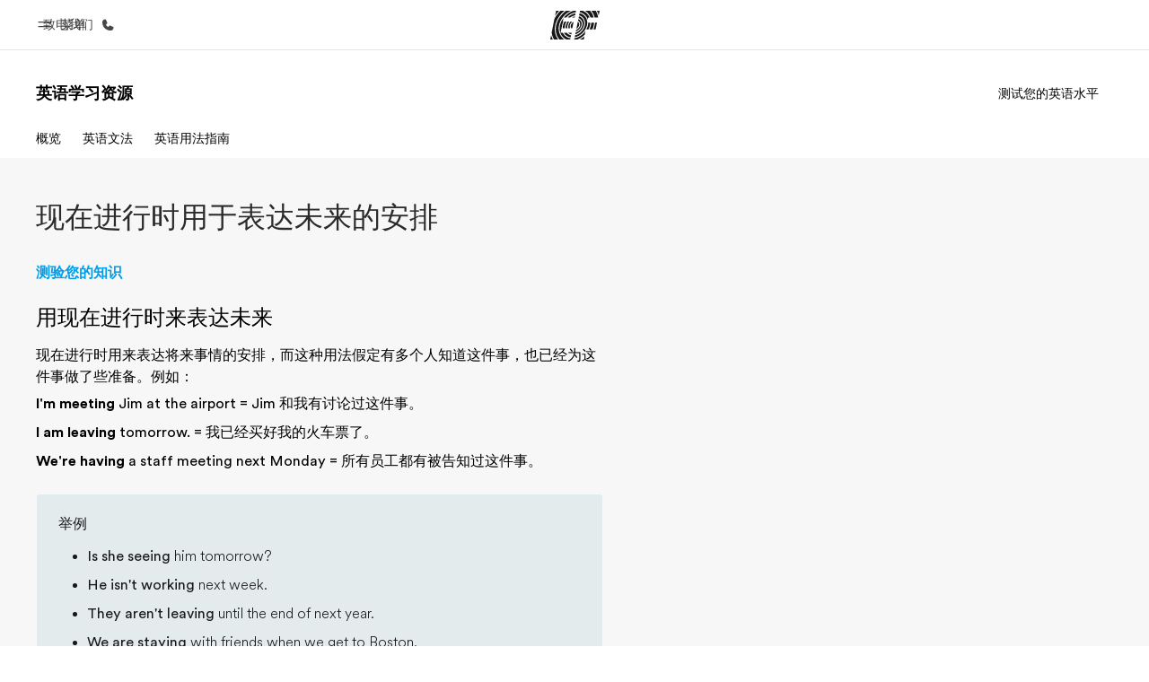

--- FILE ---
content_type: text/html
request_url: https://www.ef.com.cn/english-references/english-grammar/present-continuous-future-arrangements/
body_size: 26644
content:
<!DOCTYPE html><html data-htmlbuilddate="Tue, 06 Jan 2026 11:40:14 GMT" data-building-mode="static" data-build-s3folder="cefcom-english-resources-nextjs" lang="zh-Hans" data-sb-lang="zh-Hans" data-version-backpack="3.31.0" data-version-backpack-header="2.20.7" data-version-header="1.28.1" data-version-footer="1.8.0" data-version-form="4.17.0" data-version-clickmaps="0.0.2" data-version-metatags="1.1.0" data-version-utils="1.1.0" data-version-ui-library="1.1.0" data-is-nextjs="true" dir="ltr" data-build-date="1-6-2026-11-40-14-AM" data-master-english-pagename=":english-resources:english-grammar:present-continuous-future-arrangements:" data-content-area="english-resources" data-content-area-detail="english-resources:english-grammar" data-branch-version="release" data-gh-runner="ubuntu-2204-x64_i-01e8433f9e70eb010" data-gh-runid="20722541142" data-gh-job="build"><head><meta charSet="utf-8" data-next-head=""/><meta name="viewport" content="width=device-width" data-next-head=""/><script id="ef-optimizely-javascript" src="/assetscdn/optimizely/24099230963.js?1-6-2026-11-40-14-AM"></script><script id="ef-analytics-javascript" src="/assetscdn/daskalos/efcwatk.min.js?1-6-2026-11-40-14-AM"></script><script>(function (w, d, s, l, i) {
                w[l] = w[l] || [];
                w[l].push({
                  'gtm.start': new Date().getTime(),
                  event: 'gtm.js'
                });

                var target = d.getElementById('ef-analytics-javascript'), // <script id="ef-analytics-javascript">
                    j = d.createElement(s),
                    dl = l != 'dataLayer' ? '&l=' + l : '';

                j.async = true;
                j.src = '/assetscdn/daskalos/efcwatm.js?id=' + i + dl;

                // Insert after the *next* element following #ef-analytics-javascript
                target.parentNode.insertBefore(
                  j,
                  target.nextSibling ? target.nextSibling.nextSibling : null
                );
              })(window, document, 'script', 'dataLayer', 'GTM-NH9NDQV');</script><link rel="dns-prefetch" href="//a.storyblok.com"/><link rel="preconnect" href="https://a.storyblok.com" crossorigin=""/><link rel="preload" href="https://a.storyblok.com/f/61891/x/aa166bd9ab/00.svg" as="image" type="image/svg+xml"/><link rel="preload" href="https://a.storyblok.com/f/341138/2815x6398/c83671b5a9/background.png/m/1200x0/filters:format(webp):quality(80)" as="image" type="image/webp"/><link rel="canonical" href="https://www.ef.com.cn/english-references/english-grammar/present-continuous-future-arrangements/"/><title>现在进行时用于表达未来的安排 | 英语文法指南 | EF 中国</title><meta name="description" content="用现在进行时来表达未来 现在进行时用来表达将来事情的安排，而这种用法假定有多个人知道这件事，也已经为这件事做了些准备。例如："/><meta name="image" property="og:image" content="https://a.storyblok.com/f/61891/2400x1260/bbb559ef2c/og-image-v3.png"/><meta property="og:title" content="现在进行时用于表达未来的安排 | 英语文法指南 | EF 中国"/><meta property="og:description" content="用现在进行时来表达未来 现在进行时用来表达将来事情的安排，而这种用法假定有多个人知道这件事，也已经为这件事做了些准备。例如："/><meta property="og:url" content="https://www.ef.com.cn/english-references/english-grammar/present-continuous-future-arrangements/"/><meta name="twitter:description" content="用现在进行时来表达未来 现在进行时用来表达将来事情的安排，而这种用法假定有多个人知道这件事，也已经为这件事做了些准备。例如："/><meta name="twitter:title" content="现在进行时用于表达未来的安排 | 英语文法指南 | EF 中国"/><link rel="icon" href="/assetscdn/WIBIwq6RdJvcD9bc8RMd/central-media/common/icon.svg" type="image/svg+xml"/><link rel="icon" href="/assetscdn/WIBIwq6RdJvcD9bc8RMd/central-media/common/favicon.png" sizes="48x48" type="image/png"/><link rel="icon" href="/assetscdn/WIBIwq6RdJvcD9bc8RMd/central-media/common/favicon.ico" sizes="48x48" type="image/x-icon"/><link rel="apple-touch-icon" href="/assetscdn/WIBIwq6RdJvcD9bc8RMd/central-media/common/apple-touch-icon.png"/><link rel="preconnect" as="style" href="https://www.ef.com/"/><link rel="preconnect" as="font" crossorigin="anonymous" href="https://www.ef.com/"/><style>@font-face{font-family:'EF Circular VF';src:url('https://www.ef.com/assetscdn/ef-global/fonts/v1.10.0/variable/EF-Circular-VF-Dia.woff2') format('woff2');unicode-range:U+00C0,U+00C1,U+00C2,U+00C3,U+00C4,U+00C5,U+00C6,U+00C7,U+00C8,U+00C9,U+00CA,U+00CB,U+00CC,U+00CD,U+00CE,U+00CF,U+00D1,U+00D2,U+00D3,U+00D4,U+00D5,U+00D6,U+00D9,U+00DA,U+00DB,U+00DC,U+00DD,U+00E0,U+00E1,U+00E2,U+00E3,U+00E4,U+00E5,U+00E6,U+00E7,U+00E8,U+00E9,U+00EA,U+00EB,U+00EC,U+00ED,U+00EE,U+00EF,U+00F1,U+00F2,U+00F3,U+00F4,U+00F5,U+00F6,U+00F9,U+00FA,U+00FB,U+00FC,U+00FD,U+00FF,U+0100,U+0101,U+010C,U+010D,U+0147,U+0148,U+014D,U+0158,U+0159,U+0160,U+0161,U+0164,U+016F,U+0170,U+0171,U+0178,U+017D,U+017E,U+0401,U+0407,U+0451,U+0457;font-weight:100 900;font-style:normal;font-display:swap}@font-face{font-family:'EF Circular VF';src:url('https://www.ef.com/assetscdn/ef-global/fonts/v1.10.0/variable/EF-Circular-Italic-VF-Extended.woff2') format('woff2');unicode-range:U+00D0,U+00D8,U+00DE,U+00DF,U+00F0,U+00F7,U+00F8,U+00FE,U+0102,U+0103,U+0104,U+0105,U+0106,U+0107,U+0108,U+0109,U+010A,U+010B,U+010E,U+010F,U+0110,U+0111,U+0112,U+0113,U+0114,U+0115,U+0116,U+0117,U+0118,U+0119,U+011A,U+011B,U+011C,U+011D,U+011E,U+011F,U+0120,U+0121,U+0122,U+0123,U+0124,U+0125,U+0126,U+0127,U+0128,U+0129,U+012A,U+012B,U+012C,U+012D,U+012E,U+012F,U+0130,U+0131,U+0132,U+0133,U+0134,U+0135,U+0136,U+0137,U+0138,U+0139,U+013A,U+013B,U+013C,U+013D,U+013E,U+013F,U+0140,U+0141,U+0142,U+0143,U+0144,U+0145,U+0146,U+0149,U+014A,U+014B,U+014C,U+014E,U+014F,U+0150,U+0151,U+0152,U+0153,U+0154,U+0155,U+0156,U+0157,U+015A,U+015B,U+015C,U+015D,U+015E,U+015F,U+0162,U+0163,U+0165,U+0166,U+0167,U+0168,U+0169,U+016A,U+016B,U+016C,U+016D,U+016E,U+0172,U+0173,U+0174,U+0175,U+0176,U+0177,U+0179,U+017A,U+017B,U+017C,U+018F,U+01B5,U+01B6,U+01C4,U+01C5,U+01C6,U+01F1,U+01F2,U+01F3,U+01FA,U+01FB,U+01FC,U+01FD,U+01FE,U+01FF,U+0218,U+0219,U+021A,U+021B,U+0237,U+0259,U+1E80,U+1E81,U+1E82,U+1E83,U+1E84,U+1E85,U+1E8A,U+1E8B,U+1EF2,U+1EF3,U+2007,U+2008,U+200B,U+F4D2,U+F4D3;font-weight:100 900;font-style:italic;font-display:swap}@font-face{font-family:'EF Circular VF';src:url('https://www.ef.com/assetscdn/ef-global/fonts/v1.10.0/variable/EF-Circular-Italic-VF-Latin.woff2') format('woff2');unicode-range:U+0020,U+0021,U+0022,U+0023,U+0024,U+0025,U+0026,U+0027,U+0028,U+0029,U+002A,U+002B,U+002C,U+002D,U+002E,U+002F,U+0030,U+0031,U+0032,U+0033,U+0034,U+0035,U+0036,U+0037,U+0038,U+0039,U+003A,U+003B,U+003C,U+003D,U+003E,U+003F,U+0040,U+0041,U+0042,U+0043,U+0044,U+0045,U+0046,U+0047,U+0048,U+0049,U+004A,U+004B,U+004C,U+004D,U+004E,U+004F,U+0050,U+0051,U+0052,U+0053,U+0054,U+0055,U+0056,U+0057,U+0058,U+0059,U+005A,U+005B,U+005C,U+005D,U+005E,U+005F,U+0060,U+0061,U+0062,U+0063,U+0064,U+0065,U+0066,U+0067,U+0068,U+0069,U+006A,U+006B,U+006C,U+006D,U+006E,U+006F,U+0070,U+0071,U+0072,U+0073,U+0074,U+0075,U+0076,U+0077,U+0078,U+0079,U+007A,U+007B,U+007C,U+007D;font-weight:100 900;font-style:italic;font-display:swap}@font-face{font-family:'EF Circular VF';src:url('https://www.ef.com/assetscdn/ef-global/fonts/v1.10.0/variable/EF-Circular-VF-Cyrillic.woff2') format('woff2');unicode-range:U+0400,U+0401,U+0402,U+0403,U+0404,U+0405,U+0406,U+0407,U+0408,U+0409,U+040A,U+040B,U+040C,U+040D,U+040E,U+040F,U+0410,U+0411,U+0412,U+0413,U+0414,U+0415,U+0416,U+0417,U+0418,U+0419,U+041A,U+041B,U+041C,U+041D,U+041E,U+041F,U+0420,U+0421,U+0422,U+0423,U+0424,U+0425,U+0426,U+0427,U+0428,U+0429,U+042A,U+042B,U+042C,U+042D,U+042E,U+042F,U+0430,U+0431,U+0432,U+0433,U+0434,U+0435,U+0436,U+0437,U+0438,U+0439,U+043A,U+043B,U+043C,U+043D,U+043E,U+043F,U+0440,U+0441,U+0442,U+0443,U+0444,U+0445,U+0446,U+0447,U+0448,U+0449,U+044A,U+044B,U+044C,U+044D,U+044E,U+044F,U+0450,U+0451,U+0452,U+0453,U+0454,U+0455,U+0456,U+0457,U+0458,U+0459,U+045A,U+045B,U+045C,U+045D,U+045E,U+045F,U+0462,U+0463,U+0472,U+0473,U+0474,U+0475,U+0490,U+0491,U+0492,U+0493,U+049A,U+049B,U+04A2,U+04A3,U+04AE,U+04AF,U+04B0,U+04B1,U+04B2,U+04B3,U+04BA,U+04BB,U+04D8,U+04D9,U+04E8,U+04E9;font-weight:100 900;font-style:normal;font-display:swap}@font-face{font-family:'EF Circular VF';src:url('https://www.ef.com/assetscdn/ef-global/fonts/v1.10.0/variable/EF-Circular-Italic-VF-Utilities.woff2') format('woff2');unicode-range:U+007E,U+00A0,U+00A1,U+00A2,U+00A3,U+00A4,U+00A5,U+00A6,U+00A7,U+00A8,U+00A9,U+00AA,U+00AB,U+00AC,U+00AD,U+00AE,U+00AF,U+00B0,U+00B1,U+00B2,U+00B3,U+00B4,U+00B5,U+00B6,U+00B7,U+00B8,U+00B9,U+00BA,U+00BB,U+00BC,U+00BD,U+00BE,U+00BF,U+00D7,U+02BB,U+02BC,U+02C6,U+02C7,U+02C9,U+02D8,U+02D9,U+02DA,U+02DB,U+02DC,U+02DD,U+0394,U+03A9,U+03BC,U+03C0,U+2013,U+2014,U+2018,U+2019,U+201A,U+201C,U+201D,U+201E,U+2020,U+2022,U+2026,U+2030,U+2039,U+203A,U+2042,U+2044,U+2051,U+2070,U+2074,U+2075,U+2076,U+2077,U+2078,U+2079,U+2080,U+2081,U+2082,U+2083,U+2084,U+2085,U+2086,U+2087,U+2088,U+2089,U+20AC,U+20B4,U+20B8,U+20BD,U+2113,U+2116,U+2122,U+2126,U+2160,U+2161,U+2162,U+2163,U+2164,U+2165,U+2166,U+2167,U+2168,U+2169,U+216C,U+216D,U+216E,U+216F,U+2190,U+2191,U+2192,U+2193,U+2196,U+2197,U+2198,U+2199,U+21A9,U+21B0,U+21B1,U+21B2,U+21B3,U+21B4,U+21B5,U+21C6,U+2202,U+2206,U+220F,U+2211,U+2212,U+2215,U+2219,U+221A,U+221E,U+222B,U+2248,U+2260,U+2264,U+2265,U+22C5,U+24C5,U+25A0,U+25A1,U+25AF,U+25B2,U+25B3,U+25CA,U+25CB,U+25CF,U+262E,U+2713,U+2715,U+2780,U+2781,U+2782,U+2783,U+2784,U+2785,U+2786,U+2787,U+2788,U+E000,U+E002;font-weight:100 900;font-style:italic;font-display:swap}@font-face{font-family:'EF Circular VF';src:url('https://www.ef.com/assetscdn/ef-global/fonts/v1.10.0/variable/EF-Circular-VF-Utilities.woff2') format('woff2');unicode-range:U+007E,U+00A0,U+00A1,U+00A2,U+00A3,U+00A4,U+00A5,U+00A6,U+00A7,U+00A8,U+00A9,U+00AA,U+00AB,U+00AC,U+00AD,U+00AE,U+00AF,U+00B0,U+00B1,U+00B2,U+00B3,U+00B4,U+00B5,U+00B6,U+00B7,U+00B8,U+00B9,U+00BA,U+00BB,U+00BC,U+00BD,U+00BE,U+00BF,U+00D7,U+02BB,U+02BC,U+02C6,U+02C7,U+02C9,U+02D8,U+02D9,U+02DA,U+02DB,U+02DC,U+02DD,U+0394,U+03A9,U+03BC,U+03C0,U+2013,U+2014,U+2018,U+2019,U+201A,U+201C,U+201D,U+201E,U+2020,U+2022,U+2026,U+2030,U+2039,U+203A,U+2042,U+2044,U+2051,U+2070,U+2074,U+2075,U+2076,U+2077,U+2078,U+2079,U+2080,U+2081,U+2082,U+2083,U+2084,U+2085,U+2086,U+2087,U+2088,U+2089,U+20AC,U+20B4,U+20B8,U+20BD,U+2113,U+2116,U+2122,U+2126,U+2160,U+2161,U+2162,U+2163,U+2164,U+2165,U+2166,U+2167,U+2168,U+2169,U+216C,U+216D,U+216E,U+216F,U+2190,U+2191,U+2192,U+2193,U+2196,U+2197,U+2198,U+2199,U+21A9,U+21B0,U+21B1,U+21B2,U+21B3,U+21B4,U+21B5,U+21C6,U+2202,U+2206,U+220F,U+2211,U+2212,U+2215,U+2219,U+221A,U+221E,U+222B,U+2248,U+2260,U+2264,U+2265,U+22C5,U+24C5,U+25A0,U+25A1,U+25AF,U+25B2,U+25B3,U+25CA,U+25CB,U+25CF,U+262E,U+2713,U+2715,U+2780,U+2781,U+2782,U+2783,U+2784,U+2785,U+2786,U+2787,U+2788,U+E000,U+E002;font-weight:100 900;font-style:normal;font-display:swap}@font-face{font-family:'EF Circular VF';src:url('https://www.ef.com/assetscdn/ef-global/fonts/v1.10.0/variable/EF-Circular-VF-Extended.woff2') format('woff2');unicode-range:U+00D0,U+00D8,U+00DE,U+00DF,U+00F0,U+00F7,U+00F8,U+00FE,U+0102,U+0103,U+0104,U+0105,U+0106,U+0107,U+0108,U+0109,U+010A,U+010B,U+010E,U+010F,U+0110,U+0111,U+0112,U+0113,U+0114,U+0115,U+0116,U+0117,U+0118,U+0119,U+011A,U+011B,U+011C,U+011D,U+011E,U+011F,U+0120,U+0121,U+0122,U+0123,U+0124,U+0125,U+0126,U+0127,U+0128,U+0129,U+012A,U+012B,U+012C,U+012D,U+012E,U+012F,U+0130,U+0131,U+0132,U+0133,U+0134,U+0135,U+0136,U+0137,U+0138,U+0139,U+013A,U+013B,U+013C,U+013D,U+013E,U+013F,U+0140,U+0141,U+0142,U+0143,U+0144,U+0145,U+0146,U+0149,U+014A,U+014B,U+014C,U+014E,U+014F,U+0150,U+0151,U+0152,U+0153,U+0154,U+0155,U+0156,U+0157,U+015A,U+015B,U+015C,U+015D,U+015E,U+015F,U+0162,U+0163,U+0165,U+0166,U+0167,U+0168,U+0169,U+016A,U+016B,U+016C,U+016D,U+016E,U+0172,U+0173,U+0174,U+0175,U+0176,U+0177,U+0179,U+017A,U+017B,U+017C,U+018F,U+01B5,U+01B6,U+01C4,U+01C5,U+01C6,U+01F1,U+01F2,U+01F3,U+01FA,U+01FB,U+01FC,U+01FD,U+01FE,U+01FF,U+0218,U+0219,U+021A,U+021B,U+0237,U+0259,U+1E80,U+1E81,U+1E82,U+1E83,U+1E84,U+1E85,U+1E8A,U+1E8B,U+1EF2,U+1EF3,U+2007,U+2008,U+200B,U+F4D2,U+F4D3;font-weight:100 900;font-style:normal;font-display:swap}@font-face{font-family:'EF Circular VF';src:url('https://www.ef.com/assetscdn/ef-global/fonts/v1.10.0/variable/EF-Circular-VF-Latin.woff2') format('woff2');unicode-range:U+0020,U+0021,U+0022,U+0023,U+0024,U+0025,U+0026,U+0027,U+0028,U+0029,U+002A,U+002B,U+002C,U+002D,U+002E,U+002F,U+0030,U+0031,U+0032,U+0033,U+0034,U+0035,U+0036,U+0037,U+0038,U+0039,U+003A,U+003B,U+003C,U+003D,U+003E,U+003F,U+0040,U+0041,U+0042,U+0043,U+0044,U+0045,U+0046,U+0047,U+0048,U+0049,U+004A,U+004B,U+004C,U+004D,U+004E,U+004F,U+0050,U+0051,U+0052,U+0053,U+0054,U+0055,U+0056,U+0057,U+0058,U+0059,U+005A,U+005B,U+005C,U+005D,U+005E,U+005F,U+0060,U+0061,U+0062,U+0063,U+0064,U+0065,U+0066,U+0067,U+0068,U+0069,U+006A,U+006B,U+006C,U+006D,U+006E,U+006F,U+0070,U+0071,U+0072,U+0073,U+0074,U+0075,U+0076,U+0077,U+0078,U+0079,U+007A,U+007B,U+007C,U+007D;font-weight:100 900;font-style:normal;font-display:swap}@font-face{font-family:'EF Circular VF';src:url('https://www.ef.com/assetscdn/ef-global/fonts/v1.10.0/variable/EF-Circular-Italic-VF-Cyrillic.woff2') format('woff2');unicode-range:U+0400,U+0401,U+0402,U+0403,U+0404,U+0405,U+0406,U+0407,U+0408,U+0409,U+040A,U+040B,U+040C,U+040D,U+040E,U+040F,U+0410,U+0411,U+0412,U+0413,U+0414,U+0415,U+0416,U+0417,U+0418,U+0419,U+041A,U+041B,U+041C,U+041D,U+041E,U+041F,U+0420,U+0421,U+0422,U+0423,U+0424,U+0425,U+0426,U+0427,U+0428,U+0429,U+042A,U+042B,U+042C,U+042D,U+042E,U+042F,U+0430,U+0431,U+0432,U+0433,U+0434,U+0435,U+0436,U+0437,U+0438,U+0439,U+043A,U+043B,U+043C,U+043D,U+043E,U+043F,U+0440,U+0441,U+0442,U+0443,U+0444,U+0445,U+0446,U+0447,U+0448,U+0449,U+044A,U+044B,U+044C,U+044D,U+044E,U+044F,U+0450,U+0451,U+0452,U+0453,U+0454,U+0455,U+0456,U+0457,U+0458,U+0459,U+045A,U+045B,U+045C,U+045D,U+045E,U+045F,U+0462,U+0463,U+0472,U+0473,U+0474,U+0475,U+0490,U+0491,U+0492,U+0493,U+049A,U+049B,U+04A2,U+04A3,U+04AE,U+04AF,U+04B0,U+04B1,U+04B2,U+04B3,U+04BA,U+04BB,U+04D8,U+04D9,U+04E8,U+04E9;font-weight:100 900;font-style:italic;font-display:swap}@font-face{font-family:'EF Circular VF';src:url('https://www.ef.com/assetscdn/ef-global/fonts/v1.10.0/variable/EF-Circular-Italic-VF-Dia.woff2') format('woff2');unicode-range:U+00C0,U+00C1,U+00C2,U+00C3,U+00C4,U+00C5,U+00C6,U+00C7,U+00C8,U+00C9,U+00CA,U+00CB,U+00CC,U+00CD,U+00CE,U+00CF,U+00D1,U+00D2,U+00D3,U+00D4,U+00D5,U+00D6,U+00D9,U+00DA,U+00DB,U+00DC,U+00DD,U+00E0,U+00E1,U+00E2,U+00E3,U+00E4,U+00E5,U+00E6,U+00E7,U+00E8,U+00E9,U+00EA,U+00EB,U+00EC,U+00ED,U+00EE,U+00EF,U+00F1,U+00F2,U+00F3,U+00F4,U+00F5,U+00F6,U+00F9,U+00FA,U+00FB,U+00FC,U+00FD,U+00FF,U+0100,U+0101,U+010C,U+010D,U+0147,U+0148,U+014D,U+0158,U+0159,U+0160,U+0161,U+0164,U+016F,U+0170,U+0171,U+0178,U+017D,U+017E,U+0401,U+0407,U+0451,U+0457;font-weight:100 900;font-style:italic;font-display:swap}</style><style>html, body { font-family: EF Circular VF, Helvetica, Open Sans, Gill Sans MT, Gill Sans, Corbel, Arial, sans-serif; }</style><link rel="preload" href="/assetscdn/cefcom-english-resources-nextjs/cn/_next/static/css/c93cfd4986f3fb76.css" as="style" crossorigin="anonymous"/><link rel="stylesheet" href="/assetscdn/cefcom-english-resources-nextjs/cn/_next/static/css/c93cfd4986f3fb76.css" crossorigin="anonymous" data-n-g=""/><link rel="preload" href="/assetscdn/cefcom-english-resources-nextjs/cn/_next/static/css/1a52bbba5ae9759c.css" as="style" crossorigin="anonymous"/><link rel="stylesheet" href="/assetscdn/cefcom-english-resources-nextjs/cn/_next/static/css/1a52bbba5ae9759c.css" crossorigin="anonymous" data-n-p=""/><noscript data-n-css=""></noscript><script defer="" crossorigin="anonymous" nomodule="" src="/assetscdn/cefcom-english-resources-nextjs/cn/_next/static/chunks/polyfills-42372ed130431b0a.js"></script><script src="/assetscdn/cefcom-english-resources-nextjs/cn/_next/static/chunks/webpack-61f8ba8b7647315a.js" defer="" crossorigin="anonymous"></script><script src="/assetscdn/cefcom-english-resources-nextjs/cn/_next/static/chunks/framework-4f55bccf0965f723.js" defer="" crossorigin="anonymous"></script><script src="/assetscdn/cefcom-english-resources-nextjs/cn/_next/static/chunks/main-94f2bf6695d1f404.js" defer="" crossorigin="anonymous"></script><script src="/assetscdn/cefcom-english-resources-nextjs/cn/_next/static/chunks/pages/_app-7b03ebfa8c85328a.js" defer="" crossorigin="anonymous"></script><script src="/assetscdn/cefcom-english-resources-nextjs/cn/_next/static/chunks/d3756d5d-d57b4f59e6130dbe.js" defer="" crossorigin="anonymous"></script><script src="/assetscdn/cefcom-english-resources-nextjs/cn/_next/static/chunks/fec483df-10de9147d46bc330.js" defer="" crossorigin="anonymous"></script><script src="/assetscdn/cefcom-english-resources-nextjs/cn/_next/static/chunks/1156eaf0-ff31a83f6e9d47ce.js" defer="" crossorigin="anonymous"></script><script src="/assetscdn/cefcom-english-resources-nextjs/cn/_next/static/chunks/553d6146-a7514c014d4f6b7d.js" defer="" crossorigin="anonymous"></script><script src="/assetscdn/cefcom-english-resources-nextjs/cn/_next/static/chunks/b8a8df81-c143734d4a30e4a6.js" defer="" crossorigin="anonymous"></script><script src="/assetscdn/cefcom-english-resources-nextjs/cn/_next/static/chunks/18-9a21b05698dfa3fa.js" defer="" crossorigin="anonymous"></script><script src="/assetscdn/cefcom-english-resources-nextjs/cn/_next/static/chunks/pages/%5B...slug%5D-b548c6a40e1f04a1.js" defer="" crossorigin="anonymous"></script><script src="/assetscdn/cefcom-english-resources-nextjs/cn/_next/static/cefcom-english-resources-20722541142/_buildManifest.js" defer="" crossorigin="anonymous"></script><script src="/assetscdn/cefcom-english-resources-nextjs/cn/_next/static/cefcom-english-resources-20722541142/_ssgManifest.js" defer="" crossorigin="anonymous"></script></head><body class="overwrite-status-overlay"><div id="__next"><div id="app"><div class="mkt-cn false   page-slug-/english-references/english-grammar/present-continuous-future-arrangements/ wrapper site-english-resources"><div><div dir="ltr" id="cefcom-globalheader" data-clickregion="global-header" data-version="1.28.1" data-cefcom-test="2" class="relative z-[99] select-none box-border
         --with-sticky-header 
        "><header data-clicksubregion="topbar" role="banner" class="relative overflow-visible z-[1000]
         [&amp;]:before:content-[&#x27;&#x27;] [&amp;]:before:fixed [&amp;]:before:w-full [&amp;]:before:h-full
         [&amp;]:before:top-0 [&amp;]:before:left-0 [&amp;]:before:right-0 [&amp;]:before:bottom-0 [&amp;]:before:bg-[rgba(0,0,0,0.5)] [&amp;]:before:z-0
        [&amp;]:before:hidden
        " style="padding-right:0px;margin-right:0px"><div class="relative z-[100] bg-white border-b border-b-[rgba(25,25,25,0.1)] text-[rgba(25,25,25,0.8)]"><div id="topbar-header" class="h-[48px] md:!h-[55px] m-[0] mx-[24px] md:mx-[32px] text-[14px] font-normal z-[20001] relative
                        max-md:max-w-none
                        lg:max-w-[960px] lg:mx-auto
                        xl:max-w-[1200px] xl:mx-auto"><div class="absolute z-[2] lrt:left-0 rtl:right-0 flex-1 flex h-full top-0 "><a class="no-underline cursor-pointer inline-flex items-center" href="#" data-info="open" aria-label="菜单" role="button"><span class="-z-50 mb-[2px]"><svg xmlns="http://www.w3.org/2000/svg" width="20" height="20" fill="currentColor" viewBox="0 0 256 256"><path d="M224,160a8,8,0,0,1-8,8H40a8,8,0,0,1,0-16H216A8,8,0,0,1,224,160ZM40,104H216a8,8,0,0,0,0-16H40a8,8,0,0,0,0,16Z"></path></svg></span><span class="text-[rgba(25,25,25,0.8)] mx-[8px] hidden md:block text-[14px] font-normal"><span class="hidden">关闭</span><span class="inline-block">菜单</span></span></a></div><div class="absolute flex-1 flex h-full w-full z-[1] items-center  justify-center "><a href="https://www.ef.com.cn" class="bg-none block h-[32px] box-border" data-info="ef-logo" aria-label="EF"><span style="background-image:url(&#x27;https://a.storyblok.com/f/61891/x/aa166bd9ab/00.svg&#x27;)" class="bg-[length:55px_32px] w-[55px] h-[32px] block"></span><span style="background-image:url(&#x27;https://a.storyblok.com/f/61891/x/7d00ecae9d/00.svg&#x27;)" class="bg-[length:55px_32px] w-[55px] h-[32px] hidden"></span></a></div><div class="absolute rtl:left-0 ltr:right-0 flex-1 flex h-full top-0 z-[2] pr-[0px]"><a href="#call-us" class=" text-[rgba(25,25,25,0.8)] lg:inline-flex self-center text-[16px] font-normal items-center hover:underline" data-info="telephone" aria-label="致电我们"><span class="text-[rgba(25,25,25,0.8)] hidden lg:block text-[14px] font-normal mx-[8px]">致电我们</span><svg xmlns="http://www.w3.org/2000/svg" width="16" height="16" fill="currentColor" viewBox="0 0 256 256"><path d="M231.88,175.08A56.26,56.26,0,0,1,176,224C96.6,224,32,159.4,32,80A56.26,56.26,0,0,1,80.92,24.12a16,16,0,0,1,16.62,9.52l21.12,47.15,0,.12A16,16,0,0,1,117.39,96c-.18.27-.37.52-.57.77L96,121.45c7.49,15.22,23.41,31,38.83,38.51l24.34-20.71a8.12,8.12,0,0,1,.75-.56,16,16,0,0,1,15.17-1.4l.13.06,47.11,21.11A16,16,0,0,1,231.88,175.08Z"></path></svg></a></div></div><div data-component="TopBarMenu" class="hidden md:block"><div class=" h-[0px]  transition-[height] duration-[.2s] ease-in-out
 overflow-hidden bg-white absolute right-0 left-0 top-[56px] z-[101] box-border touch-none select-none leading-[1.71] rounded-bl-[2px] rounded-br-[2px]"><div><div class="max-w-[none] md:max-w-[960px] lg:max-w-[1200px] mx-auto"><ul class="flex justify-center float-none w-full p-0 m-0 relative leading-[1.71]"><li class="group list-none w-[190px] leading-[0.8] pt-5 md:w-[20%] lg:pt-5"><a href="/" class="text-[#333] no-underline relative" data-short-text="首页" data-info="home" aria-label="
                         首页-欢迎来到英孚教育
                        "><div class="box-border touch-none select-none text-center mx-auto mt-[27px] w-[172px]"><span class="block opacity-80"><svg xmlns="http://www.w3.org/2000/svg" width="24" height="24" fill="currentColor" viewBox="0 0 256 256" class="align-middle fill-[#191919] inline-block h-[24px]"><path d="M224,120v96a8,8,0,0,1-8,8H40a8,8,0,0,1-8-8V120a15.87,15.87,0,0,1,4.69-11.32l80-80a16,16,0,0,1,22.62,0l80,80A15.87,15.87,0,0,1,224,120Z"></path></svg></span><p class="leading-6 text-[18px] font-medium normal-italic normal-normal normal-normal text-center text-[#191919CC] mt-[6px] mb-[6px] inline-block z-[10] relative
                            after:content-[&#x27;&#x27;] after:absolute after:w-full after:h-0 after:bottom-[15px] after:left-0 after:rounded-[1px] after:bg-[rgba(0,185,255,0.1)] after:scale-x-105 after:-z-10
                            after:transition-[height] after:duration-200 after:ease-linear
                            group-hover:after:h-[8px]">首页</p><div><span class="text-[14px] leading-6 font-normal normal-italic normal-normal text-center">欢迎来到英孚教育</span></div></div></a></li><li class="group list-none w-[190px] leading-[0.8] pt-5 md:w-[20%] lg:pt-5"><a href="/pg/" class="text-[#333] no-underline relative" data-short-text="课程" data-info="pg" aria-label="
                         课程-查看所有英孚提供的课程
                        "><div class="box-border touch-none select-none text-center mx-auto mt-[27px] w-[172px]"><span class="block opacity-80"><svg xmlns="http://www.w3.org/2000/svg" width="24" height="24" fill="currentColor" viewBox="0 0 256 256" class="align-middle fill-[#191919] inline-block h-[24px]"><path d="M220,169.09l-92,53.65L36,169.09A8,8,0,0,0,28,182.91l96,56a8,8,0,0,0,8.06,0l96-56A8,8,0,1,0,220,169.09Z"></path><path d="M220,121.09l-92,53.65L36,121.09A8,8,0,0,0,28,134.91l96,56a8,8,0,0,0,8.06,0l96-56A8,8,0,1,0,220,121.09Z"></path><path d="M28,86.91l96,56a8,8,0,0,0,8.06,0l96-56a8,8,0,0,0,0-13.82l-96-56a8,8,0,0,0-8.06,0l-96,56a8,8,0,0,0,0,13.82Z"></path></svg></span><p class="leading-6 text-[18px] font-medium normal-italic normal-normal normal-normal text-center text-[#191919CC] mt-[6px] mb-[6px] inline-block z-[10] relative
                            after:content-[&#x27;&#x27;] after:absolute after:w-full after:h-0 after:bottom-[15px] after:left-0 after:rounded-[1px] after:bg-[rgba(0,185,255,0.1)] after:scale-x-105 after:-z-10
                            after:transition-[height] after:duration-200 after:ease-linear
                            group-hover:after:h-[8px]">课程</p><div><span class="text-[14px] leading-6 font-normal normal-italic normal-normal text-center">查看所有英孚提供的课程</span></div></div></a></li><li class="group list-none w-[190px] leading-[0.8] pt-5 md:w-[20%] lg:pt-5"><a href="/contact/" class="text-[#333] no-underline relative" data-short-text="办公室" data-info="contact" aria-label="
                         办公室-查找您附近的办公室
                        "><div class="box-border touch-none select-none text-center mx-auto mt-[27px] w-[172px]"><span class="block opacity-80"><svg xmlns="http://www.w3.org/2000/svg" width="24" height="24" fill="currentColor" viewBox="0 0 256 256" class="align-middle fill-[#191919] inline-block h-[24px]"><path d="M239.73,208H224V96a16,16,0,0,0-16-16H164a4,4,0,0,0-4,4V208H144V32.41a16.43,16.43,0,0,0-6.16-13,16,16,0,0,0-18.72-.69L39.12,72A16,16,0,0,0,32,85.34V208H16.27A8.18,8.18,0,0,0,8,215.47,8,8,0,0,0,16,224H240a8,8,0,0,0,8-8.53A8.18,8.18,0,0,0,239.73,208ZM76,184a8,8,0,0,1-8.53,8A8.18,8.18,0,0,1,60,183.72V168.27A8.19,8.19,0,0,1,67.47,160,8,8,0,0,1,76,168Zm0-56a8,8,0,0,1-8.53,8A8.19,8.19,0,0,1,60,127.72V112.27A8.19,8.19,0,0,1,67.47,104,8,8,0,0,1,76,112Zm40,56a8,8,0,0,1-8.53,8,8.18,8.18,0,0,1-7.47-8.26V168.27a8.19,8.19,0,0,1,7.47-8.26,8,8,0,0,1,8.53,8Zm0-56a8,8,0,0,1-8.53,8,8.19,8.19,0,0,1-7.47-8.26V112.27a8.19,8.19,0,0,1,7.47-8.26,8,8,0,0,1,8.53,8Z"></path></svg></span><p class="leading-6 text-[18px] font-medium normal-italic normal-normal normal-normal text-center text-[#191919CC] mt-[6px] mb-[6px] inline-block z-[10] relative
                            after:content-[&#x27;&#x27;] after:absolute after:w-full after:h-0 after:bottom-[15px] after:left-0 after:rounded-[1px] after:bg-[rgba(0,185,255,0.1)] after:scale-x-105 after:-z-10
                            after:transition-[height] after:duration-200 after:ease-linear
                            group-hover:after:h-[8px]">办公室</p><div><span class="text-[14px] leading-6 font-normal normal-italic normal-normal text-center">查找您附近的办公室</span></div></div></a></li><li class="group list-none w-[190px] leading-[0.8] pt-5 md:w-[20%] lg:pt-5"><a href="/about-us/" class="text-[#333] no-underline relative" data-short-text="关于我们" data-info="about-us" aria-label="
                         关于我们-企业文化
                        "><div class="box-border touch-none select-none text-center mx-auto mt-[27px] w-[172px]"><span class="block opacity-80"><svg xmlns="http://www.w3.org/2000/svg" width="24" height="24" fill="currentColor" viewBox="0 0 256 256" class="align-middle fill-[#191919] inline-block h-[24px]"><path d="M230.93,220a8,8,0,0,1-6.93,4H32a8,8,0,0,1-6.92-12c15.23-26.33,38.7-45.21,66.09-54.16a72,72,0,1,1,73.66,0c27.39,8.95,50.86,27.83,66.09,54.16A8,8,0,0,1,230.93,220Z"></path></svg></span><p class="leading-6 text-[18px] font-medium normal-italic normal-normal normal-normal text-center text-[#191919CC] mt-[6px] mb-[6px] inline-block z-[10] relative
                            after:content-[&#x27;&#x27;] after:absolute after:w-full after:h-0 after:bottom-[15px] after:left-0 after:rounded-[1px] after:bg-[rgba(0,185,255,0.1)] after:scale-x-105 after:-z-10
                            after:transition-[height] after:duration-200 after:ease-linear
                            group-hover:after:h-[8px]">关于我们</p><div><span class="text-[14px] leading-6 font-normal normal-italic normal-normal text-center">企业文化</span></div></div></a></li><li class="group list-none w-[190px] leading-[0.8] pt-5 md:w-[20%] lg:pt-5"><a href="https://careers.ef.com" class="text-[#333] no-underline relative" data-short-text="职业发展" data-info="careers-cn" aria-label="
                         职业发展-加入我们
                        "><div class="box-border touch-none select-none text-center mx-auto mt-[27px] w-[172px]"><span class="block opacity-80"><svg xmlns="http://www.w3.org/2000/svg" width="24" height="24" fill="currentColor" viewBox="0 0 256 256" class="align-middle fill-[#191919] inline-block h-[24px]"><path d="M152,112a8,8,0,0,1-8,8H112a8,8,0,0,1,0-16h32A8,8,0,0,1,152,112Zm80-40V200a16,16,0,0,1-16,16H40a16,16,0,0,1-16-16V72A16,16,0,0,1,40,56H80V48a24,24,0,0,1,24-24h48a24,24,0,0,1,24,24v8h40A16,16,0,0,1,232,72ZM96,56h64V48a8,8,0,0,0-8-8H104a8,8,0,0,0-8,8Zm120,57.61V72H40v41.61A184,184,0,0,0,128,136,184,184,0,0,0,216,113.61Z"></path></svg></span><p class="leading-6 text-[18px] font-medium normal-italic normal-normal normal-normal text-center text-[#191919CC] mt-[6px] mb-[6px] inline-block z-[10] relative
                            after:content-[&#x27;&#x27;] after:absolute after:w-full after:h-0 after:bottom-[15px] after:left-0 after:rounded-[1px] after:bg-[rgba(0,185,255,0.1)] after:scale-x-105 after:-z-10
                            after:transition-[height] after:duration-200 after:ease-linear
                            group-hover:after:h-[8px]">职业发展</p><div><span class="text-[14px] leading-6 font-normal normal-italic normal-normal text-center">加入我们</span></div></div></a></li></ul></div></div></div></div><div class="relative  [&amp;&amp;]:md:hidden"><section class="ltr:-translate-x-full rtl:translate-x-full opacity-0 pointer-events-none fixed ltr:left-0 rtl:right-0 top-[48px] bottom-0 w-full bg-white duration-[375ms] "><div class="overflow-y-scroll [-webkit-overflow-scrolling:touch] h-full [&amp;&amp;]:md:hidden"><nav class="p-0 h-full [&amp;&amp;]:md:hidden" id="global-mobile-nav" role="navigation"><ul class="list-none ltr:pl-[29px] rtl:pr-[29px] my-[30px]"><li class="text-[#191919CC] leading-[2.5] mb-[11px] list-none md:mb-[16px] !important"><a href="/" class="relative [&amp;&amp;]:block text-inherit font-normal leading-normal tracking-normal no-underline mb-[1px] text-[20px] text-white overflow-hidden
                        [&amp;&amp;]:after:content-[&#x27; &#x27;] [&amp;&amp;]:after:absolute [&amp;&amp;]:after:left-0 [&amp;&amp;]:after:bottom-0 [&amp;&amp;]:after:bg-white [&amp;&amp;]:after:opacity-0 [&amp;&amp;]:after:transition-opacity
                        [&amp;&amp;]:after:block [&amp;&amp;]:after:float-right [&amp;&amp;]:after:h-[16px] [&amp;&amp;]:after:w-[16px] [&amp;&amp;]:after:mr-[24px] [&amp;&amp;]:after:bg-cefcom-tw-image
                        " data-info="home"><p class="my-[1px] text-[20px] font-medium normal-italic normal-normal leading-normal tracking-normal text-[#191919CC]">首页</p><span class="text-[14px] font-normal normal-italic normal-normal leading-[1.29] tracking-normal text-[#191919CC] m-0">欢迎来到英孚教育</span></a></li><li class="text-[#191919CC] leading-[2.5] mb-[11px] list-none md:mb-[16px] !important"><a href="/pg/" class="relative [&amp;&amp;]:block text-inherit font-normal leading-normal tracking-normal no-underline mb-[1px] text-[20px] text-white overflow-hidden
                        [&amp;&amp;]:after:content-[&#x27; &#x27;] [&amp;&amp;]:after:absolute [&amp;&amp;]:after:left-0 [&amp;&amp;]:after:bottom-0 [&amp;&amp;]:after:bg-white [&amp;&amp;]:after:opacity-0 [&amp;&amp;]:after:transition-opacity
                        [&amp;&amp;]:after:block [&amp;&amp;]:after:float-right [&amp;&amp;]:after:h-[16px] [&amp;&amp;]:after:w-[16px] [&amp;&amp;]:after:mr-[24px] [&amp;&amp;]:after:bg-cefcom-tw-image
                        " data-info="pg"><p class="my-[1px] text-[20px] font-medium normal-italic normal-normal leading-normal tracking-normal text-[#191919CC]">课程</p><span class="text-[14px] font-normal normal-italic normal-normal leading-[1.29] tracking-normal text-[#191919CC] m-0">查看所有英孚提供的课程</span></a></li><li class="text-[#191919CC] leading-[2.5] mb-[11px] list-none md:mb-[16px] !important"><a href="/contact/" class="relative [&amp;&amp;]:block text-inherit font-normal leading-normal tracking-normal no-underline mb-[1px] text-[20px] text-white overflow-hidden
                        [&amp;&amp;]:after:content-[&#x27; &#x27;] [&amp;&amp;]:after:absolute [&amp;&amp;]:after:left-0 [&amp;&amp;]:after:bottom-0 [&amp;&amp;]:after:bg-white [&amp;&amp;]:after:opacity-0 [&amp;&amp;]:after:transition-opacity
                        [&amp;&amp;]:after:block [&amp;&amp;]:after:float-right [&amp;&amp;]:after:h-[16px] [&amp;&amp;]:after:w-[16px] [&amp;&amp;]:after:mr-[24px] [&amp;&amp;]:after:bg-cefcom-tw-image
                        " data-info="contact"><p class="my-[1px] text-[20px] font-medium normal-italic normal-normal leading-normal tracking-normal text-[#191919CC]">办公室</p><span class="text-[14px] font-normal normal-italic normal-normal leading-[1.29] tracking-normal text-[#191919CC] m-0">查找您附近的办公室</span></a></li><li class="text-[#191919CC] leading-[2.5] mb-[11px] list-none md:mb-[16px] !important"><a href="/about-us/" class="relative [&amp;&amp;]:block text-inherit font-normal leading-normal tracking-normal no-underline mb-[1px] text-[20px] text-white overflow-hidden
                        [&amp;&amp;]:after:content-[&#x27; &#x27;] [&amp;&amp;]:after:absolute [&amp;&amp;]:after:left-0 [&amp;&amp;]:after:bottom-0 [&amp;&amp;]:after:bg-white [&amp;&amp;]:after:opacity-0 [&amp;&amp;]:after:transition-opacity
                        [&amp;&amp;]:after:block [&amp;&amp;]:after:float-right [&amp;&amp;]:after:h-[16px] [&amp;&amp;]:after:w-[16px] [&amp;&amp;]:after:mr-[24px] [&amp;&amp;]:after:bg-cefcom-tw-image
                        " data-info="about-us"><p class="my-[1px] text-[20px] font-medium normal-italic normal-normal leading-normal tracking-normal text-[#191919CC]">关于我们</p><span class="text-[14px] font-normal normal-italic normal-normal leading-[1.29] tracking-normal text-[#191919CC] m-0">企业文化</span></a></li><li class="text-[#191919CC] leading-[2.5] mb-[11px] list-none md:mb-[16px] !important"><a href="https://careers.ef.com" class="relative [&amp;&amp;]:block text-inherit font-normal leading-normal tracking-normal no-underline mb-[1px] text-[20px] text-white overflow-hidden
                        [&amp;&amp;]:after:content-[&#x27; &#x27;] [&amp;&amp;]:after:absolute [&amp;&amp;]:after:left-0 [&amp;&amp;]:after:bottom-0 [&amp;&amp;]:after:bg-white [&amp;&amp;]:after:opacity-0 [&amp;&amp;]:after:transition-opacity
                        [&amp;&amp;]:after:block [&amp;&amp;]:after:float-right [&amp;&amp;]:after:h-[16px] [&amp;&amp;]:after:w-[16px] [&amp;&amp;]:after:mr-[24px] [&amp;&amp;]:after:bg-cefcom-tw-image
                        " data-info="careers-cn"><p class="my-[1px] text-[20px] font-medium normal-italic normal-normal leading-normal tracking-normal text-[#191919CC]">职业发展</p><span class="text-[14px] font-normal normal-italic normal-normal leading-[1.29] tracking-normal text-[#191919CC] m-0">加入我们</span></a></li></ul><ul class="list-none ltr:pl-[29px] rtl:pr-[29px] my-[30px] m-0 bg-[#00b9ff] absolute bottom-0 left-0 right-0 min-h-[134px] flex flex-col flex-wrap justify-center"><li class="mb-[5px] !important text-white list-none"><a href="/test/english/" class="
                            block mb-[1px] text-[20px] font-normal normal-italic normal-normal leading-normal tracking-normal text-white relative overflow-hidden
                            ">测试您的英语水平</a></li></ul></nav></div></section></div></div></header><header class="ef-backpack-header group/root [.transparent_&amp;]:data-[position=relative]:[--header-nav-surface:transparent] [.transparent_&amp;]:data-[position=relative]:[--header-nav-on-surface:var(--color-brand-white)] [.transparent_&amp;_.ef-menu-button]:data-[position=relative]:text-white [.transparent_&amp;_.ef-menu-button]:data-[position=relative]:hover:bg-brand-white/15 [.sm-transparent_&amp;]:max-md:data-[position=relative]:[--header-nav-surface:transparent] [.sm-transparent_&amp;]:max-md:data-[position=relative]:[--header-nav-on-surface:var(--color-brand-white)] [.sm-transparent_&amp;_.ef-menu-button]:max-md:data-[position=relative]:text-white [.sm-transparent_&amp;_.ef-menu-button]:max-md:data-[position=relative]:hover:bg-brand-white/15 [.md-transparent_&amp;]:md:max-lg:data-[position=relative]:[--header-nav-surface:transparent] [.md-transparent_&amp;]:md:max-lg:data-[position=relative]:[--header-nav-on-surface:var(--color-brand-white)] [.md-transparent_&amp;_.ef-menu-button]:md:max-lg:data-[position=relative]:text-white [.md-transparent_&amp;_.ef-menu-button]:md:max-lg:data-[position=relative]:hover:bg-brand-white/15 [.l-transparent_&amp;]:lg:max-xl:data-[position=relative]:[--header-nav-surface:transparent] [.l-transparent_&amp;]:lg:max-xl:data-[position=relative]:[--header-nav-on-surface:var(--color-brand-white)] [.l-transparent_&amp;_.ef-menu-button]:lg:max-xl:data-[position=relative]:text-white [.l-transparent_&amp;_.ef-menu-button]:lg:max-xl:data-[position=relative]:hover:bg-brand-white/15 [.xl-transparent_&amp;]:xl:data-[position=relative]:[--header-nav-surface:transparent] [.xl-transparent_&amp;]:xl:data-[position=relative]:[--header-nav-on-surface:var(--color-brand-white)] [.xl-transparent_&amp;_.ef-menu-button]:xl:data-[position=relative]:text-white [.xl-transparent_&amp;_.ef-menu-button]:xl:data-[position=relative]:hover:bg-brand-white/15 data-[position=relative]:max-md:![--offset-top:48px] max-lg:has-[[data-menu-open=true]]:pt-[--header-height]" style="--offset-top:0px;--header-height:64px" data-visible="true" data-position="relative" data-version="2.20.7"><div class="ef-header-wrapper left-0 right-0 top-0 z-30 flex max-h-screen flex-col opacity-1 relative translate-y-0 animate-none transition-none"><div class="ef-header bg-header-nav-surface z-20 flex max-h-screen w-full flex-col"><div class="gap-s flex flex-row items-center justify-between h-xxl lg:pt-l lg:h-fit lg:pb-[12px] xl:max-w-[1200px] lg:max-w-[960px] w-full lg:mx-auto px-m lg:px-0" data-clicksubregion="site-header"><div class="ef-header-headings relative mr-auto flex h-full items-center rtl:ml-auto rtl:mr-0"><div class="motion-safe:duration-system-medium z-10 motion-safe:transition-all motion-safe:ease-in-out opacity-1 motion-safe:delay-system-short cursor-pointer"><a class="ef-product-logo rounded-xxs relative flex h-full flex-1 flex-col justify-center" href="/english-references/" tabindex="0" role="link" aria-hidden="false" aria-label="英语学习资源"><div class="lg:gap-xxs flex flex-col gap-[2px]"><h2 class="text-header-nav-on-surface text-ui-label-bold lg:text-ui-label-large-bold">英语学习资源</h2></div></a></div><div class="ef-menu-back-button absolute top-0 flex h-full items-center lg:hidden"><button tabindex="-1" aria-hidden="true" class="ef-button ef-button-link relative inline-flex max-w-full cursor-pointer appearance-none items-center justify-center rounded-full border-none text-base no-underline outline-none [--button-scale-pressed:1] disabled:cursor-not-allowed [--color-component-button-secondary-text:var(--header-nav-on-surface,var(--color-brand-ink-black))] [--color-component-button-primary-bg:var(--header-primary,var(--color-system-primary-accessible))] [--color-component-button-secondary-border:var(--header-nav-on-surface,var(--color-brand-ink-black))] !rounded-xxs px-4 py-1.5 leading-none hit-area-small text-[--color-component-button-link-text,var(--color-brand-ink-black)] can-hover:hover:cursor-pointer can-hover:hover:[--button-scale-pressed:1.05] max-h-xxl translate-x-l rtl:-translate-x-l motion-safe:duration-system-medium h-fit opacity-0 outline-0 motion-safe:transition-all motion-safe:ease-in-out pointer-events-none z-0" aria-disabled="false"><span class="ef-button-bg absolute bottom-0 left-0 top-0 block h-full w-full rounded-[inherit] motion-safe:animation-duration-system-short motion-safe:animation-ease-system-easing-standard bg-button-link-bg motion-safe:transition-[opacity,background-color,transform] motion-safe:animation-duration-system-short can-hover:hover:bg-brand-ink-black/15 active:bg-brand-ink-black/15 motion-safe:scale-[--button-scale-pressed]"></span><span class="pointer-events-none isolate z-20 flex max-w-full select-none flex-row items-center justify-center gap-xs whitespace-nowrap md:mx-auto [&amp;&gt;svg]:h-[var(--icon-size,16px)] [&amp;&gt;svg]:w-[var(--icon-size,16px)] [&amp;&gt;svg]:flex-none text-ui-label-small"><svg xmlns="http://www.w3.org/2000/svg" width="1em" height="1em" fill="currentColor" viewBox="0 0 256 256" class="rtl:rotate-180"><path d="M165.66,202.34a8,8,0,0,1-11.32,11.32l-80-80a8,8,0,0,1,0-11.32l80-80a8,8,0,0,1,11.32,11.32L91.31,128Z"></path></svg><span class="text-ui-label-small">Back</span></span></button></div></div><div class="ef-call-to-action-container gap-s p-m pb-l lg:ml-xs flex-col-reverse md:flex-row lg:gap-[12px] lg:p-0 lg:pb-0 hidden lg:flex ml-auto"><a href="/test/english/" aria-label="测试您的英语水平" class="ef-button ef-button-primary relative z-10 inline-flex max-w-full cursor-pointer appearance-none items-center justify-center rounded-full border-none text-base no-underline outline-none [--button-scale-pressed:1] disabled:cursor-not-allowed h-fit [--color-component-button-secondary-text:var(--header-nav-on-surface,var(--color-brand-ink-black))] [--color-component-button-primary-bg:var(--header-primary,var(--color-system-primary-accessible))] [--color-component-button-secondary-border:var(--header-nav-on-surface,var(--color-brand-ink-black))] text-button-primary-text px-4 py-1.5 leading-none hit-area-small can-hover:hover:cursor-pointer can-hover:hover:[--button-scale-pressed:1.05] md:max-lg:flex-1" aria-disabled="false"><span class="ef-button-bg absolute bottom-0 left-0 top-0 block h-full w-full rounded-[inherit] motion-safe:transition-[transform] motion-safe:animation-duration-system-short motion-safe:animation-ease-system-easing-standard bg-button-primary-bg motion-safe:scale-[--button-scale-pressed]"></span><span class="pointer-events-none isolate z-20 flex max-w-full select-none flex-row items-center justify-center gap-xs whitespace-nowrap md:mx-auto [&amp;&gt;svg]:h-[var(--icon-size,16px)] [&amp;&gt;svg]:w-[var(--icon-size,16px)] [&amp;&gt;svg]:flex-none text-ui-label-small"><span aria-hidden="true">测试您的英语水平</span></span></a></div><button type="button" tabindex="0" data-react-aria-pressable="true" aria-label="Menu" aria-expanded="false" aria-controls="bp-menu" class="ef-button ef-button-link relative z-10 inline-flex max-w-full cursor-pointer appearance-none items-center justify-center border-none text-base no-underline outline-none [--button-scale-pressed:1] disabled:cursor-not-allowed [--color-component-button-secondary-text:var(--header-nav-on-surface,var(--color-brand-ink-black))] [--color-component-button-primary-bg:var(--header-primary,var(--color-system-primary-accessible))] [--color-component-button-secondary-border:var(--header-nav-on-surface,var(--color-brand-ink-black))] ef-button-round aspect-square rounded-full leading-none hit-area-small text-[--color-component-button-link-text,var(--color-brand-ink-black)] h-8 w-8 p-[9px] can-hover:hover:cursor-pointer can-hover:hover:[--button-scale-pressed:1.05] ef-menu-button ml-auto lg:hidden rtl:ml-0 rtl:mr-auto" aria-disabled="false"><span class="ef-button-bg absolute bottom-0 left-0 top-0 block h-full w-full rounded-[inherit] motion-safe:animation-duration-system-short motion-safe:animation-ease-system-easing-standard bg-button-link-bg motion-safe:transition-[opacity,background-color,transform] motion-safe:animation-duration-system-short can-hover:hover:bg-brand-ink-black/15 active:bg-brand-ink-black/15 motion-safe:scale-[--button-scale-pressed]"></span><span class="pointer-events-none isolate z-20 flex max-w-full select-none flex-row items-center justify-center whitespace-nowrap md:mx-auto [&amp;&gt;svg]:h-[var(--icon-size,16px)] [&amp;&gt;svg]:w-[var(--icon-size,16px)] [&amp;&gt;svg]:flex-none gap-0 text-ui-label-small [--icon-size:16px]"><svg class="ef-animated-chevron h-[1em] w-[1em] origin-center stroke-current stroke-2 [stroke-linejoin:round] motion-safe:transition-transform" version="1.1" viewBox="0 0 24 24" xmlns="http://www.w3.org/2000/svg" preserveAspectRatio="xMidYMid" aria-hidden="true"><g class="origin-center motion-safe:transition-transform motion-safe:duration-system-medium motion-safe:ease-system-easing-expressive translate-y-[19%] rotate-45"><line x1="1" y1="12" x2="12" y2="12" stroke="currentColor" stroke-linecap="round" stroke-linejoin="round" stroke-width="2.3"></line></g><g class="origin-center motion-safe:transition-transform motion-safe:duration-system-medium motion-safe:ease-system-easing-expressive translate-y-[19%] -rotate-45"><line x1="12" y1="12" x2="23" y2="12" stroke="currentColor" stroke-linecap="round" stroke-linejoin="round" stroke-width="2.3"></line></g></svg></span></button></div><div class="relative xl:max-w-[1200px] lg:max-w-[960px] w-full lg:mx-auto px-m lg:px-0"><nav class="ef-nav-list flex h-full min-h-[44px] flex-col justify-end max-lg:hidden" data-clicksubregion="site-menu"><ul class="h-full w-full flex-1 justify-start lg:flex lg:flex-row"><li class="ef-nav-item group/nav-link list-none"><a class="ef-nav-item-link group/nav-link rounded-xxs pr-m group-data-[variant=&quot;extended&quot;]/root:pb-xxs rtl:pl-m text-header-nav-on-surface group-first/nav-link:rtl:pl-m group flex h-full cursor-pointer items-center outline-0 group-first/nav-link:pl-0 group-last/nav-link:pr-0 rtl:pr-0 group-last/nav-link:rtl:pl-0" href="/english-references/" tabindex="0" data-active="false"><span class="ef-link-content group-has-[[data-active=true]]/nav-menu-trigger:[.ef-nav-folder-button_&amp;]:after:bg-header-primary after:-bottom-xs after:animate-link-underline group-has-[[data-active=true]]/nav-link:[.ef-nav-item-link_&amp;]:after:bg-header-primary relative after:absolute after:left-0 after:right-0 after:hidden after:h-[3px] after:bg-current after:content-[&#x27;&#x27;] group-hover:after:block group-has-[[data-active=true]]/nav-menu-trigger:[.ef-nav-folder-button_&amp;]:after:block group-has-[[data-active=true]]/nav-link:[.ef-nav-item-link_&amp;]:after:block ef-nav-item-content gap-xxs text-ui-label-small text-header-nav-on-surface group-has-[[data-active=true]]/nav-link:text-ui-label-small-bold flex items-center"><span class="line-clamp-2 select-none text-left">概览</span></span></a></li><li class="ef-nav-item group/nav-link list-none"><a class="ef-nav-item-link group/nav-link rounded-xxs pr-m group-data-[variant=&quot;extended&quot;]/root:pb-xxs rtl:pl-m text-header-nav-on-surface group-first/nav-link:rtl:pl-m group flex h-full cursor-pointer items-center outline-0 group-first/nav-link:pl-0 group-last/nav-link:pr-0 rtl:pr-0 group-last/nav-link:rtl:pl-0" href="/english-references/english-grammar/" tabindex="0" data-active="false"><span class="ef-link-content group-has-[[data-active=true]]/nav-menu-trigger:[.ef-nav-folder-button_&amp;]:after:bg-header-primary after:-bottom-xs after:animate-link-underline group-has-[[data-active=true]]/nav-link:[.ef-nav-item-link_&amp;]:after:bg-header-primary relative after:absolute after:left-0 after:right-0 after:hidden after:h-[3px] after:bg-current after:content-[&#x27;&#x27;] group-hover:after:block group-has-[[data-active=true]]/nav-menu-trigger:[.ef-nav-folder-button_&amp;]:after:block group-has-[[data-active=true]]/nav-link:[.ef-nav-item-link_&amp;]:after:block ef-nav-item-content gap-xxs text-ui-label-small text-header-nav-on-surface group-has-[[data-active=true]]/nav-link:text-ui-label-small-bold flex items-center"><span class="line-clamp-2 select-none text-left">英语文法 </span></span></a></li><li class="ef-nav-item group/nav-link list-none"><a class="ef-nav-item-link group/nav-link rounded-xxs pr-m group-data-[variant=&quot;extended&quot;]/root:pb-xxs rtl:pl-m text-header-nav-on-surface group-first/nav-link:rtl:pl-m group flex h-full cursor-pointer items-center outline-0 group-first/nav-link:pl-0 group-last/nav-link:pr-0 rtl:pr-0 group-last/nav-link:rtl:pl-0" href="/english-references/english-usage/" tabindex="0" data-active="false"><span class="ef-link-content group-has-[[data-active=true]]/nav-menu-trigger:[.ef-nav-folder-button_&amp;]:after:bg-header-primary after:-bottom-xs after:animate-link-underline group-has-[[data-active=true]]/nav-link:[.ef-nav-item-link_&amp;]:after:bg-header-primary relative after:absolute after:left-0 after:right-0 after:hidden after:h-[3px] after:bg-current after:content-[&#x27;&#x27;] group-hover:after:block group-has-[[data-active=true]]/nav-menu-trigger:[.ef-nav-folder-button_&amp;]:after:block group-has-[[data-active=true]]/nav-link:[.ef-nav-item-link_&amp;]:after:block ef-nav-item-content gap-xxs text-ui-label-small text-header-nav-on-surface group-has-[[data-active=true]]/nav-link:text-ui-label-small-bold flex items-center"><span class="line-clamp-2 select-none text-left">英语用法指南 </span></span></a></li></ul></nav></div></div></div></header><div data-clicksubregion="sticky-bar" class="fixed inset-x-0 transition-[top] duration-300 bg-white top-[-84px] -z-1 normal-case cefcom-sticky-bar --with-sticky-header hidden md:flex items-center"><div class="md:mx-8 xl:mx-32 w-full flex items-center py-[13px] min-h-[64px]"><h3 class="text-[16px/1]  text-gray-950 flex-1 font-bold"><a href="/english-references/">英语学习资源</a></h3><div class="flex items-center space-x-4 flex-none"><button aria-label="cta" class="ef-button ef-button-primary relative z-10 inline-flex max-w-full cursor-pointer appearance-none items-center justify-center rounded-full border-none text-base no-underline outline-none [--button-scale-pressed:1] disabled:cursor-not-allowed text-button-primary-text px-4 py-1.5 leading-none hit-area-small can-hover:hover:cursor-pointer can-hover:hover:[--button-scale-pressed:1.05]" aria-disabled="false"><span class="ef-button-bg absolute bottom-0 left-0 top-0 block h-full w-full rounded-[inherit] motion-safe:transition-[transform] motion-safe:animation-duration-system-short motion-safe:animation-ease-system-easing-standard bg-button-primary-bg motion-safe:scale-[--button-scale-pressed]"></span><span class="pointer-events-none isolate z-20 flex max-w-full select-none flex-row items-center justify-center gap-xs whitespace-nowrap md:mx-auto [&amp;&gt;svg]:h-[var(--icon-size,16px)] [&amp;&gt;svg]:w-[var(--icon-size,16px)] [&amp;&gt;svg]:flex-none text-ui-label-small"><span class="max-w-full overflow-hidden overflow-ellipsis whitespace-nowrap">测试您的英语水平</span></span></button></div></div></div><div data-clicksubregion="stickybar-mobile" class="--with-sticky-header normal-case"><div data-clicksubregion="stickybar-mobile" class="fixed w-full bg-white transition-[top] duration-300 h-[80px] bottom-[-80px] z-[-1] md:hidden"><div class="relative h-full flex items-center justify-center space-in-between"><div class="ef-button-group flex flex-wrap items-center gap-s justify-center"><button class="ef-button ef-button-primary relative z-10 inline-flex max-w-full cursor-pointer appearance-none items-center justify-center rounded-full border-none text-base leading-6 no-underline outline-none [--button-scale-pressed:1] disabled:cursor-not-allowed text-button-primary-text px-6 py-3 can-hover:hover:cursor-pointer can-hover:hover:[--button-scale-pressed:1.05]" aria-disabled="false"><span class="ef-button-bg absolute bottom-0 left-0 top-0 block h-full w-full rounded-[inherit] motion-safe:transition-[transform] motion-safe:animation-duration-system-short motion-safe:animation-ease-system-easing-standard bg-button-primary-bg motion-safe:scale-[--button-scale-pressed]"></span><span class="pointer-events-none isolate z-20 flex max-w-full select-none flex-row items-center justify-center gap-xs whitespace-nowrap text-ui-label md:mx-auto [&amp;&gt;svg]:h-[var(--icon-size,16px)] [&amp;&gt;svg]:w-[var(--icon-size,16px)] [&amp;&gt;svg]:flex-none"><span class="max-w-full overflow-hidden overflow-ellipsis whitespace-nowrap">测试您的英语水平</span></span></button><button aria-label="cta" data-testid="button" class="ef-button ef-button-secondary relative z-10 inline-flex max-w-full cursor-pointer appearance-none items-center justify-center border-none text-base leading-6 no-underline outline-none [--button-scale-pressed:1] disabled:cursor-not-allowed ef-button-round aspect-square rounded-full text-[--color-component-button-secondary-text,var(--color-brand-ink-black)] h-12 w-12 p-2 can-hover:hover:cursor-pointer can-hover:hover:[--button-scale-pressed:1.05]" aria-disabled="false"><span class="ef-button-bg absolute bottom-0 left-0 top-0 block h-full w-full rounded-[inherit] motion-safe:transition-[transform] motion-safe:animation-duration-system-short motion-safe:animation-ease-system-easing-standard bg-button-secondary-bg shadow-border shadow-brand-ink-black motion-safe:scale-[--button-scale-pressed]"></span><span class="pointer-events-none isolate z-20 flex max-w-full select-none flex-row items-center justify-center whitespace-nowrap text-ui-label md:mx-auto [&amp;&gt;svg]:h-[var(--icon-size,16px)] [&amp;&gt;svg]:w-[var(--icon-size,16px)] [&amp;&gt;svg]:flex-none gap-0 [--icon-size:24px]"><svg xmlns="http://www.w3.org/2000/svg" width="1em" height="1em" fill="currentColor" viewBox="0 0 256 256"><path d="M208.49,120.49a12,12,0,0,1-17,0L140,69V216a12,12,0,0,1-24,0V69L64.49,120.49a12,12,0,0,1-17-17l72-72a12,12,0,0,1,17,0l72,72A12,12,0,0,1,208.49,120.49Z"></path></svg></span></button></div></div></div></div></div><main id="layout" data-clickregion="page" role="main"><div><div class="node-type"><div id="page" class=" clearfix"><div id="main-content"><div class="cefcom-grid-system cefcom-container"><div class="row"><section class="col-md-12"><h1 class="page-title">现在进行时用于表达未来的安排</h1><a href="https://go.hello.ef.com/grammar/present-continuous-future-arrangements" class="ef-button -primary -intro-text-cta">测验您的知识</a><div><h3>
	用现在进行时来表达未来</h3>
<p>现在进行时用来表达将来事情的<strong>安排</strong>，而这种用法假定有多个人知道这件事，也已经为这件事做了些准备。例如：</p>
<ul>
<li>
		<strong>I'm meeting</strong> Jim at the airport = Jim 和我有讨论过这件事。</li>
<li>
		<strong>I am leaving</strong> tomorrow. = 我已经买好我的火车票了。</li>
<li>
		<strong>We're having</strong> a staff meeting next Monday = 所有员工都有被告知过这件事。</li>
</ul>
<div class="alert alert-info">
<h5>
		举例</h5>
<ul>
<li>
			<strong>Is she seeing</strong> him tomorrow?</li>
<li>
			<strong>He isn't working</strong> next week.</li>
<li>
			<strong>They aren't leaving</strong> until the end of next year.</li>
<li>
			<strong>We are staying</strong> with friends when we get to Boston.</li>
</ul>
<p><strong>注：</strong>第一个例句中的动词「seeing」为进行时，因为意思是「碰面」。</p>
</div>
<div class="alert alert-danger">
	要留意！当未来的动作是时间表中的一部分时，就要用<strong>一般现在时</strong>。</div>
<p>请注意这两句的差别：</p>
<p>1. <strong>We're having</strong> a staff meeting next Monday = 只有那一次<br>
	2. <strong>We have</strong> a staff meeting every Monday</p>
</div><a href="https://go.hello.ef.com/grammar/present-continuous-future-arrangements" class="ef-button -primary">测验您的知识</a></section></div></div></div><section id="fatfooter" class="fatfooter clearfix"><div class="cefcom-grid-system cefcom-container"><div class="cefcom-row"><h2 class="section-title">跟EF学英文</h2><div class="fatfooter__cards"><div class="cefcom-row"><div class="cefcom-col -s-12-tw -m-4-tw fatfooter-col"><a href="/pg/youxue/english/" target="_self" style="text-decoration:none" class="link-issue"><div class="fatfooter__item"><div class="fatfooter__img"><div class="LazyLoad"></div></div><div class="fatfooter__block"><h3 class="card-title">英语游学</h3><span href="/pg/youxue/english/" target="_self" style="text-decoration:none" class="link-issue"><div class="fatfooter__description"><p>到国外沉浸在英文环境中，与来自世界各地的学生一起学英文、参加活动、住当地寄宿家庭，短期提升英文水平。</p></div></span><div class="external__links__section"><span class="fatfooter__link">探索课程</span><svg xmlns="http://www.w3.org/2000/svg" width="20" height="20" fill="#000000" viewBox="0 0 256 256"><path d="M221.66,133.66l-72,72a8,8,0,0,1-11.32-11.32L196.69,136H40a8,8,0,0,1,0-16H196.69L138.34,61.66a8,8,0,0,1,11.32-11.32l72,72A8,8,0,0,1,221.66,133.66Z"></path></svg></div></div></div></a></div><div class="cefcom-col -s-12-tw -m-4-tw fatfooter-col"><a href="https://englishlive.ef.com/" target="_blank" style="text-decoration:none" class="link-issue"><div class="fatfooter__item"><div class="fatfooter__img"><div class="LazyLoad"></div></div><div class="fatfooter__block"><h3 class="card-title">成人学英语</h3><span href="https://englishlive.ef.com/" target="_blank" style="text-decoration:none" class="link-issue"><div class="fatfooter__description"><p>到家附近的EF成人英语学习中心学习，融合在线学习与真人授课，随时随地提升英语水平。</p></div></span><div class="external__links__section"><span class="fatfooter__link">成人英语课程</span><svg xmlns="http://www.w3.org/2000/svg" width="20" height="20" fill="#000000" viewBox="0 0 256 256"><path d="M224,104a8,8,0,0,1-16,0V59.32l-66.33,66.34a8,8,0,0,1-11.32-11.32L196.68,48H152a8,8,0,0,1,0-16h64a8,8,0,0,1,8,8Zm-40,24a8,8,0,0,0-8,8v72H48V80h72a8,8,0,0,0,0-16H48A16,16,0,0,0,32,80V208a16,16,0,0,0,16,16H176a16,16,0,0,0,16-16V136A8,8,0,0,0,184,128Z"></path></svg></div></div></div></a></div><div class="cefcom-col -s-12-tw -m-4-tw fatfooter-col"><a href="https://efhello.go.link?adj_t=1er8mnmq&amp;adj_fallback=https%3A%2F%2Fhello.ef.com%2F&amp;adj_redirect_macos=https%3A%2F%2Fhello.ef.com%2F" target="_blank" style="text-decoration:none" class="link-issue"><div class="fatfooter__item"><div class="fatfooter__img"><div class="LazyLoad"></div></div><div class="fatfooter__block"><h3 class="card-title">跟APP学英语</h3><span href="https://efhello.go.link?adj_t=1er8mnmq&amp;adj_fallback=https%3A%2F%2Fhello.ef.com%2F&amp;adj_redirect_macos=https%3A%2F%2Fhello.ef.com%2F" target="_blank" style="text-decoration:none" class="link-issue"><div class="fatfooter__description"><p>我们的学英语APP利用先进的AI技术，不仅提供创新、直观的综合体验，更是充满了乐趣。</p></div></span><div class="external__links__section"><span class="fatfooter__link">EF Hello</span><svg xmlns="http://www.w3.org/2000/svg" width="20" height="20" fill="#000000" viewBox="0 0 256 256"><path d="M224,104a8,8,0,0,1-16,0V59.32l-66.33,66.34a8,8,0,0,1-11.32-11.32L196.68,48H152a8,8,0,0,1,0-16h64a8,8,0,0,1,8,8Zm-40,24a8,8,0,0,0-8,8v72H48V80h72a8,8,0,0,0,0-16H48A16,16,0,0,0,32,80V208a16,16,0,0,0,16,16H176a16,16,0,0,0,16-16V136A8,8,0,0,0,184,128Z"></path></svg></div></div></div></a></div></div></div></div></div></section></div></div></div></main><div data-clickregion="global-footer" id="cefcom-globalfooter" data-version="1.8.0" class=" cefcom-global-footer-wrapper relative mkt-cn"><footer class="cefcom-footer-tw  bg-white"><div class="border-t border-b border-gray-300 md:mb-12"><section class="bg-white text-xs flex border-b-0  py-3 max-sm:pb-3 mx-[24px]  max-md:max-w-none md:mx-8 lg:max-w-[960px] lg:mx-auto xl:max-w-[1200px] xl:mx-auto"><nav class="w-full"><ul class=" flex flex-wrap items-center m-0 font-medium  text-[#191919]" itemscope="" itemType="https://schema.org/BreadcrumbList" data-cy="breadcrumbs"><li class="inline-flex items-center whitespace-nowrap mr-2.5 text-xs last:mr-0 rtl:mr-0 rtl:ml-2.5" itemProp="itemListElement" itemscope="" itemType="https://schema.org/ListItem" data-cy="breadcrumbs-item"><a property="item" itemProp="item" typeof="WebPage" href="https://www.ef.com.cn/" class="flex items-center whitespace-nowrap"><svg xmlns="http://www.w3.org/2000/svg" width="16" height="16" fill="currentColor" viewBox="0 0 256 256" class="text-[#191919]"><path d="M224,120v96a8,8,0,0,1-8,8H160a8,8,0,0,1-8-8V164a4,4,0,0,0-4-4H108a4,4,0,0,0-4,4v52a8,8,0,0,1-8,8H40a8,8,0,0,1-8-8V120a16,16,0,0,1,4.69-11.31l80-80a16,16,0,0,1,22.62,0l80,80A16,16,0,0,1,224,120Z"></path></svg><span class="sr-only text-xs whitespace-nowrap" property="name" itemProp="name">Home</span></a><meta itemProp="position" content="1"/></li><li class="inline-flex items-center whitespace-nowrap mr-2.5 text-xs last:mr-0 rtl:mr-0 rtl:ml-2.5" itemProp="itemListElement" itemscope="" itemType="https://schema.org/ListItem" data-cy="breadcrumbs-item"><a property="item" itemProp="item" typeof="WebPage" href="https://www.ef.com.cn/english-references/" class="relative pl-6 leading-[1.71] text-xs rtl:pl-0 rtl:pr-6 flex items-center"><span class="absolute left-0 top-1/2 -translate-y-1/2 rtl:left-auto rtl:right-0 flex items-center"><svg xmlns="http://www.w3.org/2000/svg" width="16" height="16" fill="currentColor" viewBox="0 0 256 256" class="text-[#191919] ltr:block rtl:hidden"><path d="M184.49,136.49l-80,80a12,12,0,0,1-17-17L159,128,87.51,56.49a12,12,0,1,1,17-17l80,80A12,12,0,0,1,184.49,136.49Z"></path></svg><svg xmlns="http://www.w3.org/2000/svg" width="16" height="16" fill="currentColor" viewBox="0 0 256 256" class="text-[#191919] ltr:hidden rtl:block"><path d="M168.49,199.51a12,12,0,0,1-17,17l-80-80a12,12,0,0,1,0-17l80-80a12,12,0,0,1,17,17L97,128Z"></path></svg></span><span property="name" itemProp="name" class="text-xs">英语学习资源</span></a><meta itemProp="position" content="2"/></li><li class="inline-flex items-center whitespace-nowrap mr-2.5 text-xs last:mr-0 rtl:mr-0 rtl:ml-2.5" itemProp="itemListElement" itemscope="" itemType="https://schema.org/ListItem" data-cy="breadcrumbs-item"><a property="item" itemProp="item" typeof="WebPage" href="https://www.ef.com.cn/english-references/english-grammar/" class="relative pl-6 leading-[1.71] text-xs rtl:pl-0 rtl:pr-6 flex items-center"><span class="absolute left-0 top-1/2 -translate-y-1/2 rtl:left-auto rtl:right-0 flex items-center"><svg xmlns="http://www.w3.org/2000/svg" width="16" height="16" fill="currentColor" viewBox="0 0 256 256" class="text-[#191919] ltr:block rtl:hidden"><path d="M184.49,136.49l-80,80a12,12,0,0,1-17-17L159,128,87.51,56.49a12,12,0,1,1,17-17l80,80A12,12,0,0,1,184.49,136.49Z"></path></svg><svg xmlns="http://www.w3.org/2000/svg" width="16" height="16" fill="currentColor" viewBox="0 0 256 256" class="text-[#191919] ltr:hidden rtl:block"><path d="M168.49,199.51a12,12,0,0,1-17,17l-80-80a12,12,0,0,1,0-17l80-80a12,12,0,0,1,17,17L97,128Z"></path></svg></span><span property="name" itemProp="name" class="text-xs">英语文法指南</span></a><meta itemProp="position" content="3"/></li><li class="inline-flex items-center whitespace-nowrap mr-2.5 text-xs last:mr-0 rtl:mr-0 rtl:ml-2.5" itemProp="itemListElement" itemscope="" itemType="https://schema.org/ListItem" data-cy="breadcrumbs-item"><a property="item" itemProp="item" typeof="WebPage" href="https://www.ef.com.cn/english-references/english-grammar/present-continuous-future-arrangements/#" class="relative pl-6 leading-[1.71] text-xs rtl:pl-0 rtl:pr-6 flex items-center"><span class="absolute left-0 top-1/2 -translate-y-1/2 rtl:left-auto rtl:right-0 flex items-center"><svg xmlns="http://www.w3.org/2000/svg" width="16" height="16" fill="currentColor" viewBox="0 0 256 256" class="text-[#191919] ltr:block rtl:hidden"><path d="M184.49,136.49l-80,80a12,12,0,0,1-17-17L159,128,87.51,56.49a12,12,0,1,1,17-17l80,80A12,12,0,0,1,184.49,136.49Z"></path></svg><svg xmlns="http://www.w3.org/2000/svg" width="16" height="16" fill="currentColor" viewBox="0 0 256 256" class="text-[#191919] ltr:hidden rtl:block"><path d="M168.49,199.51a12,12,0,0,1-17,17l-80-80a12,12,0,0,1,0-17l80-80a12,12,0,0,1,17,17L97,128Z"></path></svg></span><span property="name" itemProp="name" class="text-xs">现在进行时用于表达未来的安排</span></a><meta itemProp="position" content="4"/></li></ul></nav></section></div><div class="mx-[24px]  max-md:max-w-none md:mx-8 lg:max-w-[960px] lg:mx-auto xl:max-w-[1200px] xl:mx-auto"><section data-clicksubregion="footer-section-top" class="footer-section-top pt-16 mb-16 "><div class="grid grid-flow-row grid-cols"><div class="flex justify-center"><a aria-label="EF" href="https://www.ef.com.cn" data-info="home-logo"><picture><source media="(min-width: 768px)" srcSet="https://a.storyblok.com/f/61891/89x60/e2798856d4/00.svg"/><img src="https://a.storyblok.com/f/61891/89x60/e2798856d4/00.svg" alt="EF" data-cy="logo-src" loading="lazy"/></picture></a></div></div></section><section data-clicksubregion="footer-section-middle container"><div class="grid grid-flow-row"><div class="w-full md:flex my-0 mb-12" data-cy="columns-wrapper"><div data-cy="columns" class="flex flex-col md:px-3 w-full"><div class="max-md:border-t max-md:border-y-black/20"><button type="button" class="cursor-default w-full text-left rtl:!text-right
            text-[#191919] relative mt-0 font-bold text-base leading-6 max-md:flex max-md:items-center max-md:h-[54px] max-md:pb-0 max-md:mb-0 max-md:cursor-pointer md:pb-0 md:mb-3
            false" aria-expanded="false" aria-controls="footer-block-1"><span class="max-w-[297px] block overflow-hidden whitespace-nowrap text-ellipsis font-bold text-base leading-6  md:pb-0 md:mb-0 md:mt-5">按年龄选择EF课程</span><span class="md:hidden absolute ltr:right-0 rtl:left-0 top-1/2 -translate-y-1/2"><svg xmlns="http://www.w3.org/2000/svg" width="20" height="20" fill="currentColor" viewBox="0 0 256 256"><path d="M213.66,101.66l-80,80a8,8,0,0,1-11.32,0l-80-80A8,8,0,0,1,53.66,90.34L128,164.69l74.34-74.35a8,8,0,0,1,11.32,11.32Z"></path></svg></span></button><div id="footer-block-1" data-dd="footer-block-1" aria-hidden="false" style="display:inline" class="
              max-md:h-auto max-md:overflow-hidden max-md:inline
              
            "><ul class="
              cefcom-list -small cefcom-footer__list
              max-md:transition-all max-md:duration-500 max-md:ease-in-out
              max-md:max-h-0 max-md:opacity-0 max-md:overflow-hidden
            "><li class="mb-6 [&amp;&amp;]:md:mb-3 text-sm leading-5 py-[2.5px]"><a href="/pg/?code=ele" class="lg:hover:underline" data-info="ele">3-6 岁</a></li><li class="mb-6 [&amp;&amp;]:md:mb-3 text-sm leading-5 py-[2.5px]"><a href="/pg/?code=mid" class="lg:hover:underline" data-info="mid">7-15岁</a></li><li class="mb-6 [&amp;&amp;]:md:mb-3 text-sm leading-5 py-[2.5px]"><a href="/pg/?code=high" class="lg:hover:underline" data-info="high">15-18岁</a></li><li class="mb-6 [&amp;&amp;]:md:mb-3 text-sm leading-5 py-[2.5px]"><a href="/pg/?code=uni" class="lg:hover:underline" data-info="uni">18-24岁</a></li><li class="mb-6 [&amp;&amp;]:md:mb-3 text-sm leading-5 py-[2.5px]"><a href="/pg/?code=prof" class="lg:hover:underline" data-info="prof">25岁或以上</a></li><li class="mb-6 [&amp;&amp;]:md:mb-3 text-sm leading-5 py-[2.5px]"><a href="/pg/?code=sen" class="lg:hover:underline" data-info="sen">50岁及以上</a></li><li class="mb-6 [&amp;&amp;]:md:mb-3 text-sm leading-5 py-[2.5px]"><a href="/pg/?code=corp" class="lg:hover:underline" data-info="corp">企业和政府机关</a></li><li class="mb-6 [&amp;&amp;]:md:mb-3 text-sm leading-5 py-[2.5px]"><a href="/pg/?code=all" class="lg:hover:underline" data-info="footer-all-ages-pg">全部年龄</a></li></ul></div></div></div><div data-cy="columns" class="flex flex-col md:px-3 w-full"><div class="max-md:border-t max-md:border-y-black/20"><button type="button" class="cursor-default w-full text-left rtl:!text-right
            text-[#191919] relative mt-0 font-bold text-base leading-6 max-md:flex max-md:items-center max-md:h-[54px] max-md:pb-0 max-md:mb-0 max-md:cursor-pointer md:pb-0 md:mb-3
            false" aria-expanded="false" aria-controls="footer-block-1"><span class="max-w-[297px] block overflow-hidden whitespace-nowrap text-ellipsis font-bold text-base leading-6  md:pb-0 md:mb-0 md:mt-5">热门节目</span><span class="md:hidden absolute ltr:right-0 rtl:left-0 top-1/2 -translate-y-1/2"><svg xmlns="http://www.w3.org/2000/svg" width="20" height="20" fill="currentColor" viewBox="0 0 256 256"><path d="M213.66,101.66l-80,80a8,8,0,0,1-11.32,0l-80-80A8,8,0,0,1,53.66,90.34L128,164.69l74.34-74.35a8,8,0,0,1,11.32,11.32Z"></path></svg></span></button><div id="footer-block-1" data-dd="footer-block-1" aria-hidden="false" style="display:inline" class="
              max-md:h-auto max-md:overflow-hidden max-md:inline
              
            "><ul class="
              cefcom-list -small cefcom-footer__list
              max-md:transition-all max-md:duration-500 max-md:ease-in-out
              max-md:max-h-0 max-md:opacity-0 max-md:overflow-hidden
            "><li class="mb-6 [&amp;&amp;]:md:mb-3 text-sm leading-5 py-[2.5px]"><a href="/pg/youxue/" class="lg:hover:underline" data-info="link-1">游学</a></li><li class="mb-6 [&amp;&amp;]:md:mb-3 text-sm leading-5 py-[2.5px]"><a href="/pg/chengren-youxue/" class="lg:hover:underline" data-info="link-2">成人游学</a></li><li class="mb-6 [&amp;&amp;]:md:mb-3 text-sm leading-5 py-[2.5px]"><a href="/pg/youxue/japan/" class="lg:hover:underline" data-info="link-3">日本游学</a></li><li class="mb-6 [&amp;&amp;]:md:mb-3 text-sm leading-5 py-[2.5px]"><a href="/pg/xialingying/" class="lg:hover:underline" data-info="link-4">夏令营</a></li><li class="mb-6 [&amp;&amp;]:md:mb-3 text-sm leading-5 py-[2.5px]"><a href="/pg/youxue/us/" class="lg:hover:underline" data-info="link-5">美国游学</a></li><li class="mb-6 [&amp;&amp;]:md:mb-3 text-sm leading-5 py-[2.5px]"><a href="/pg/youxue/uk/" class="lg:hover:underline" data-info="link-6">英国游学</a></li><li class="mb-6 [&amp;&amp;]:md:mb-3 text-sm leading-5 py-[2.5px]"><a href="/pg/youxue/singapore/" class="lg:hover:underline" data-info="link-7">新加坡游学</a></li><li class="mb-6 [&amp;&amp;]:md:mb-3 text-sm leading-5 py-[2.5px]"><a href="/pg/summer-school/" class="lg:hover:underline" data-info="link-8">夏校</a></li><li class="mb-6 [&amp;&amp;]:md:mb-3 text-sm leading-5 py-[2.5px]"><a href="/pg/shujia-youxue/" class="lg:hover:underline" data-info="link-9">暑假游学</a></li><li class="mb-6 [&amp;&amp;]:md:mb-3 text-sm leading-5 py-[2.5px]"><a href="/learn-english/" class="lg:hover:underline" data-info="link-10">学英语</a></li><li class="mb-6 [&amp;&amp;]:md:mb-3 text-sm leading-5 py-[2.5px]"><a href="/pg/?code=all" class="lg:hover:underline" data-info="all-programmes">所有课程</a></li></ul></div></div></div><div data-cy="columns" class="flex flex-col md:px-3 w-full"><div class="max-md:border-t max-md:border-y-black/20"><button type="button" class="cursor-default w-full text-left rtl:!text-right
            text-[#191919] relative mt-0 font-bold text-base leading-6 max-md:flex max-md:items-center max-md:h-[54px] max-md:pb-0 max-md:mb-0 max-md:cursor-pointer md:pb-0 md:mb-3
            false" aria-expanded="false" aria-controls="footer-block-1"><span class="max-w-[297px] block overflow-hidden whitespace-nowrap text-ellipsis font-bold text-base leading-6  md:pb-0 md:mb-0 md:mt-5">发现更多</span><span class="md:hidden absolute ltr:right-0 rtl:left-0 top-1/2 -translate-y-1/2"><svg xmlns="http://www.w3.org/2000/svg" width="20" height="20" fill="currentColor" viewBox="0 0 256 256"><path d="M213.66,101.66l-80,80a8,8,0,0,1-11.32,0l-80-80A8,8,0,0,1,53.66,90.34L128,164.69l74.34-74.35a8,8,0,0,1,11.32,11.32Z"></path></svg></span></button><div id="footer-block-1" data-dd="footer-block-1" aria-hidden="false" style="display:inline" class="
              max-md:h-auto max-md:overflow-hidden max-md:inline
              
            "><ul class="
              cefcom-list -small cefcom-footer__list
              max-md:transition-all max-md:duration-500 max-md:ease-in-out
              max-md:max-h-0 max-md:opacity-0 max-md:overflow-hidden
            "><li class="mb-6 [&amp;&amp;]:md:mb-3 text-sm leading-5 py-[2.5px]"><a href="/epi/" class="lg:hover:underline" data-info="footer_epi">EF 英语熟练度指标 (EF EPI)</a></li><li class="mb-6 [&amp;&amp;]:md:mb-3 text-sm leading-5 py-[2.5px]"><a href="/english-references/" class="lg:hover:underline" data-info="footer_english-resources_english-grammar">英语学习资源</a></li><li class="mb-6 [&amp;&amp;]:md:mb-3 text-sm leading-5 py-[2.5px]"><a href="/test/" class="lg:hover:underline" data-info="footer_test">免费语言测试</a></li><li class="mb-6 [&amp;&amp;]:md:mb-3 text-sm leading-5 py-[2.5px]"><a href="/tz/" class="lg:hover:underline" data-info="footer_tz">EF Teacher Zone</a></li><li class="mb-6 [&amp;&amp;]:md:mb-3 text-sm leading-5 py-[2.5px]"><a href="/guides/" class="lg:hover:underline" data-info="footer_guide">有用资讯</a></li></ul></div></div></div><div data-cy="columns" class="flex flex-col md:px-3 w-full"><div class="max-md:border-t max-md:border-y-black/20"><button type="button" class="cursor-default w-full text-left rtl:!text-right
            text-[#191919] relative mt-0 font-bold text-base leading-6 max-md:flex max-md:items-center max-md:h-[54px] max-md:pb-0 max-md:mb-0 max-md:cursor-pointer md:pb-0 md:mb-3
            false" aria-expanded="false" aria-controls="footer-block-1"><span class="max-w-[297px] block overflow-hidden whitespace-nowrap text-ellipsis font-bold text-base leading-6  md:pb-0 md:mb-0 md:mt-5">关于EF</span><span class="md:hidden absolute ltr:right-0 rtl:left-0 top-1/2 -translate-y-1/2"><svg xmlns="http://www.w3.org/2000/svg" width="20" height="20" fill="currentColor" viewBox="0 0 256 256"><path d="M213.66,101.66l-80,80a8,8,0,0,1-11.32,0l-80-80A8,8,0,0,1,53.66,90.34L128,164.69l74.34-74.35a8,8,0,0,1,11.32,11.32Z"></path></svg></span></button><div id="footer-block-1" data-dd="footer-block-1" aria-hidden="false" style="display:inline" class="
              max-md:h-auto max-md:overflow-hidden max-md:inline
              
            "><ul class="
              cefcom-list -small cefcom-footer__list
              max-md:transition-all max-md:duration-500 max-md:ease-in-out
              max-md:max-h-0 max-md:opacity-0 max-md:overflow-hidden
            "><li class="mb-6 [&amp;&amp;]:md:mb-3 text-sm leading-5 py-[2.5px]"><a href="/about-us/" class="lg:hover:underline" data-info="footer_about-us">关于EF</a></li><li class="mb-6 [&amp;&amp;]:md:mb-3 text-sm leading-5 py-[2.5px]"><a href="/contact/" class="lg:hover:underline" data-info="footer_contact">EF学校和办公室</a></li><li class="mb-6 [&amp;&amp;]:md:mb-3 text-sm leading-5 py-[2.5px]"><a href="/pg/all/" class="lg:hover:underline" data-info="all">所有EF课程</a></li><li class="mb-6 [&amp;&amp;]:md:mb-3 text-sm leading-5 py-[2.5px]"><a href="https://careers.ef.com/" class="lg:hover:underline" data-info="footer_careers">EF工作机会</a></li></ul></div></div><div class="office block max-md:border-y max-md:border-y-black/20"><button type="button" class="cursor-default text-[#191919] relative mt-0 font-bold text-sm max-md:flex max-md:items-center max-md:h-[54px] max-md:pb-0 max-md:mb-0 max-md:cursor-pointer md:text-sm md:pb-0 md:mb-3 w-full text-left rtl:!text-right false" aria-expanded="false" aria-controls="footer-block-2"><span class="max-w-[297px] block overflow-hidden whitespace-nowrap text-ellipsis font-bold text-base md:text-sm md:pb-0 md:mb-0 md:mt-5">中国区办公室</span><span class="md:hidden absolute ltr:right-0 rtl:left-0 top-1/2 -translate-y-1/2"><svg xmlns="http://www.w3.org/2000/svg" width="20" height="20" fill="currentColor" viewBox="0 0 256 256"><path d="M213.66,101.66l-80,80a8,8,0,0,1-11.32,0l-80-80A8,8,0,0,1,53.66,90.34L128,164.69l74.34-74.35a8,8,0,0,1,11.32,11.32Z"></path></svg></span></button><div id="footer-block-2" data-dd="footer-block-2" aria-hidden="false" style="display:inline" class="
                max-md:h-auto max-md:overflow-hidden max-md:inline
                
              "><ul class="max-md:transition-all max-md:duration-500 max-md:ease-in-out
                max-md:max-h-0 max-md:opacity-0 max-md:overflow-hidden
              "><li class="text-sm leading-5 py-[2.5px]">上海市铜仁路258号九安广场1楼 EF教育




</li><li class="text-sm leading-5 py-[2.5px] mt-2 lg:hover:underline"><a href="tel:+4008801965" data-info="telephone">400-880-1965</a></li><li class="mb-6 text-sm leading-5 py-[2.5px] mt-[2px] lg:hover:underline"><a class="mt-2" href="/contact/" data-info="address">浏览中国的全部办公室</a></li></ul></div></div></div></div></div></section><section data-clicksubregion="footer-section-bottom"><div class="flex flex-col md:flex-row justify-between items-start py-3 text-xs md:border-t md:border-gray-300 "><div class="flex flex-row  basis-[31%]  mb-8 md:mb-0 text-sm md:!text-xs"></div><div class="text-sm md:!text-xs md:basis-[60%] lg:basis-[65%] xl:basis-full"><ul class="p-0 m-0  md:text-right md:rtl:text-left"><div class="mt-4 text-[#8C8C8C]  -no-copyright-links max-md:mb-16 [&amp;&gt;ul]:list-none [&amp;&gt;ul]:p-0 [&amp;&gt;ul]:block [&amp;&gt;ul]:max-w-full [&amp;&gt;ul&gt;li]:inline-block [&amp;&gt;ul&gt;li]:mb-1 [&amp;&gt;ul&gt;li]:ml-5 max-md:[&amp;&gt;ul&gt;li]:block max-md:[&amp;&gt;ul&gt;li]:ml-0 [&amp;&gt;ul&gt;li&gt;a]:leading-[18px] [&amp;&gt;ul&gt;li&gt;a]:no-underline
                 [&amp;&gt;ul&gt;li&gt;a&gt;img]:inline-block [&amp;&gt;ul&gt;li&gt;a&gt;img]:align-top [&amp;&gt;ul&gt;li&gt;a&gt;img]:mr-2 [&amp;&gt;ul&gt;li&gt;a&gt;img]:leading-[18px]" data-cy="additional-copyright"><ul class="gf-legal-text__richtext-inline">
    <li>
      <a href="https://a.storyblok.com/f/61891/x/5f4d6be5aa/chinalegal.pdf">隐私政策</a>
    </li>
    <li>
      <a href="https://beian.miit.gov.cn/">ICP 沪B2-20070075-3 上海英培商务咨询有限公司</a>
    </li>
    <li>
      <a href="http://www.beian.gov.cn/portal/registerSystemInfo?recordcode=31010602002108" target="_blank" >
        <img src="//a.storyblok.com/f/61891/20x20/3565c34c66/cn-legal-01.png">
        沪公网安备 31010602002108号
      </a>
    </li>
    <li>
      <a href="/legal/contact-us/">
        <img src="//a.storyblok.com/f/61891/19x21/3a1e3c9402/cn-legal-02.png">
         © Signum International AG 2025版权所有 
      </a>
    </li>
  </ul></div></ul></div><div class=" cursor-pointer bg-white fixed z-50 top-full h-screen left-0 right-0 overflow-y-scroll overscroll-touch pt-12 max-sm:px-6 pb-6 md:pt-16 px-24 md:pb-0 transition-all duration-2000 ease-in-out invisible translate-y-0" dir="auto" data-cy="change-country-popup"><svg xmlns="http://www.w3.org/2000/svg" width="18" height="18" fill="currentColor" viewBox="0 0 256 256" class="block sticky right-0 float-right"><path d="M208.49,191.51a12,12,0,0,1-17,17L128,145,64.49,208.49a12,12,0,0,1-17-17L111,128,47.51,64.49a12,12,0,0,1,17-17L128,111l63.51-63.52a12,12,0,0,1,17,17L145,128Z"></path></svg><span class="mt-0 mb-0 font-bold leading-[1.25] text-[#191919]  text-[24px] md:text-[32px]">Choose location</span><div class="md-auto"><div class="flex flex-col justify-between items-center md:flex-row"><div class="mt-8 md:mt-16 flex flex-col"><div class="last:mb-0"><span class="font-extrabold leading-6 mb-0 md:leading-8 text-[16px] md:text-[24px]">North America</span><ul class="flex flex-wrap mb-8 md:mb-16"><li class="flex-0 w-full mt-6 md:flex-[0_0_33%] lg:flex-[0_0_25%]"><a href="https://www.ef.com/ca/english-resources/english-grammar/present-continuous-future-arrangements/" class="font-light leading-6 text-[#191919] no-underline hover:underline text-[16px] md:text-[16px]"><svg xmlns="http://www.w3.org/2000/svg" width="13" height="13" fill="currentColor" viewBox="0 0 256 256" class="inline-block align-middle mr-2"><path d="M128,16a88.1,88.1,0,0,0-88,88c0,75.3,80,132.17,83.41,134.55a8,8,0,0,0,9.18,0C136,236.17,216,179.3,216,104A88.1,88.1,0,0,0,128,16Zm0,56a32,32,0,1,1-32,32A32,32,0,0,1,128,72Z"></path></svg>Canada / English</a></li><li class="flex-0 w-full mt-6 md:flex-[0_0_33%] lg:flex-[0_0_25%]"><a href="https://www.ef.com/cafr/ressources-anglais/grammaire-anglaise/present-progressif-pour-exprimer-futur/" class="font-light leading-6 text-[#191919] no-underline hover:underline text-[16px] md:text-[16px]"><svg xmlns="http://www.w3.org/2000/svg" width="13" height="13" fill="currentColor" viewBox="0 0 256 256" class="inline-block align-middle mr-2"><path d="M128,16a88.1,88.1,0,0,0-88,88c0,75.3,80,132.17,83.41,134.55a8,8,0,0,0,9.18,0C136,236.17,216,179.3,216,104A88.1,88.1,0,0,0,128,16Zm0,56a32,32,0,1,1-32,32A32,32,0,0,1,128,72Z"></path></svg>Canada / Français</a></li><li class="flex-0 w-full mt-6 md:flex-[0_0_33%] lg:flex-[0_0_25%]"><a href="https://www.ef.com.mx/recursos-aprender-ingles/gramatica-inglesa/present-continuous-sentido-futuro/" class="font-light leading-6 text-[#191919] no-underline hover:underline text-[16px] md:text-[16px]"><svg xmlns="http://www.w3.org/2000/svg" width="13" height="13" fill="currentColor" viewBox="0 0 256 256" class="inline-block align-middle mr-2"><path d="M128,16a88.1,88.1,0,0,0-88,88c0,75.3,80,132.17,83.41,134.55a8,8,0,0,0,9.18,0C136,236.17,216,179.3,216,104A88.1,88.1,0,0,0,128,16Zm0,56a32,32,0,1,1-32,32A32,32,0,0,1,128,72Z"></path></svg>México / Español</a></li><li class="flex-0 w-full mt-6 md:flex-[0_0_33%] lg:flex-[0_0_25%]"><a href="https://www.ef.edu/english-resources/english-grammar/present-continuous-future-arrangements/" class="font-light leading-6 text-[#191919] no-underline hover:underline text-[16px] md:text-[16px]"><svg xmlns="http://www.w3.org/2000/svg" width="13" height="13" fill="currentColor" viewBox="0 0 256 256" class="inline-block align-middle mr-2"><path d="M128,16a88.1,88.1,0,0,0-88,88c0,75.3,80,132.17,83.41,134.55a8,8,0,0,0,9.18,0C136,236.17,216,179.3,216,104A88.1,88.1,0,0,0,128,16Zm0,56a32,32,0,1,1-32,32A32,32,0,0,1,128,72Z"></path></svg>United States / English</a></li></ul></div><div class="last:mb-0"><span class="font-extrabold leading-6 mb-0 md:leading-8 text-[16px] md:text-[24px]">Central and South America</span><ul class="flex flex-wrap mb-8 md:mb-16"><li class="flex-0 w-full mt-6 md:flex-[0_0_33%] lg:flex-[0_0_25%]"><a href="https://www.ef.com.ar/recursos-aprender-ingles/gramatica-inglesa/present-continuous-sentido-futuro/" class="font-light leading-6 text-[#191919] no-underline hover:underline text-[16px] md:text-[16px]"><svg xmlns="http://www.w3.org/2000/svg" width="13" height="13" fill="currentColor" viewBox="0 0 256 256" class="inline-block align-middle mr-2"><path d="M128,16a88.1,88.1,0,0,0-88,88c0,75.3,80,132.17,83.41,134.55a8,8,0,0,0,9.18,0C136,236.17,216,179.3,216,104A88.1,88.1,0,0,0,128,16Zm0,56a32,32,0,1,1-32,32A32,32,0,0,1,128,72Z"></path></svg>Argentina / Español</a></li><li class="flex-0 w-full mt-6 md:flex-[0_0_33%] lg:flex-[0_0_25%]"><a href="https://www.ef.com.br/guia-de-ingles/gramatica-inglesa/present-continuous-com-sentido-futuro/" class="font-light leading-6 text-[#191919] no-underline hover:underline text-[16px] md:text-[16px]"><svg xmlns="http://www.w3.org/2000/svg" width="13" height="13" fill="currentColor" viewBox="0 0 256 256" class="inline-block align-middle mr-2"><path d="M128,16a88.1,88.1,0,0,0-88,88c0,75.3,80,132.17,83.41,134.55a8,8,0,0,0,9.18,0C136,236.17,216,179.3,216,104A88.1,88.1,0,0,0,128,16Zm0,56a32,32,0,1,1-32,32A32,32,0,0,1,128,72Z"></path></svg>Brasil / Português</a></li><li class="flex-0 w-full mt-6 md:flex-[0_0_33%] lg:flex-[0_0_25%]"><a href="https://www.ef.com/cl/recursos-aprender-ingles/gramatica-inglesa/present-continuous-sentido-futuro/" class="font-light leading-6 text-[#191919] no-underline hover:underline text-[16px] md:text-[16px]"><svg xmlns="http://www.w3.org/2000/svg" width="13" height="13" fill="currentColor" viewBox="0 0 256 256" class="inline-block align-middle mr-2"><path d="M128,16a88.1,88.1,0,0,0-88,88c0,75.3,80,132.17,83.41,134.55a8,8,0,0,0,9.18,0C136,236.17,216,179.3,216,104A88.1,88.1,0,0,0,128,16Zm0,56a32,32,0,1,1-32,32A32,32,0,0,1,128,72Z"></path></svg>Chile / Español</a></li><li class="flex-0 w-full mt-6 md:flex-[0_0_33%] lg:flex-[0_0_25%]"><a href="https://www.ef.com.co/recursos-aprender-ingles/gramatica-inglesa/present-continuous-sentido-futuro/" class="font-light leading-6 text-[#191919] no-underline hover:underline text-[16px] md:text-[16px]"><svg xmlns="http://www.w3.org/2000/svg" width="13" height="13" fill="currentColor" viewBox="0 0 256 256" class="inline-block align-middle mr-2"><path d="M128,16a88.1,88.1,0,0,0-88,88c0,75.3,80,132.17,83.41,134.55a8,8,0,0,0,9.18,0C136,236.17,216,179.3,216,104A88.1,88.1,0,0,0,128,16Zm0,56a32,32,0,1,1-32,32A32,32,0,0,1,128,72Z"></path></svg>Colombia / Español</a></li><li class="flex-0 w-full mt-6 md:flex-[0_0_33%] lg:flex-[0_0_25%]"><a href="https://www.ef.com.ec/recursos-aprender-ingles/gramatica-inglesa/present-continuous-sentido-futuro/" class="font-light leading-6 text-[#191919] no-underline hover:underline text-[16px] md:text-[16px]"><svg xmlns="http://www.w3.org/2000/svg" width="13" height="13" fill="currentColor" viewBox="0 0 256 256" class="inline-block align-middle mr-2"><path d="M128,16a88.1,88.1,0,0,0-88,88c0,75.3,80,132.17,83.41,134.55a8,8,0,0,0,9.18,0C136,236.17,216,179.3,216,104A88.1,88.1,0,0,0,128,16Zm0,56a32,32,0,1,1-32,32A32,32,0,0,1,128,72Z"></path></svg>Ecuador / Español</a></li><li class="flex-0 w-full mt-6 md:flex-[0_0_33%] lg:flex-[0_0_25%]"><a href="https://www.ef.com.pa/recursos-aprender-ingles/gramatica-inglesa/present-continuous-sentido-futuro/" class="font-light leading-6 text-[#191919] no-underline hover:underline text-[16px] md:text-[16px]"><svg xmlns="http://www.w3.org/2000/svg" width="13" height="13" fill="currentColor" viewBox="0 0 256 256" class="inline-block align-middle mr-2"><path d="M128,16a88.1,88.1,0,0,0-88,88c0,75.3,80,132.17,83.41,134.55a8,8,0,0,0,9.18,0C136,236.17,216,179.3,216,104A88.1,88.1,0,0,0,128,16Zm0,56a32,32,0,1,1-32,32A32,32,0,0,1,128,72Z"></path></svg>Panamá / Español</a></li><li class="flex-0 w-full mt-6 md:flex-[0_0_33%] lg:flex-[0_0_25%]"><a href="https://www.ef.com.pe/recursos-aprender-ingles/gramatica-inglesa/present-continuous-sentido-futuro/" class="font-light leading-6 text-[#191919] no-underline hover:underline text-[16px] md:text-[16px]"><svg xmlns="http://www.w3.org/2000/svg" width="13" height="13" fill="currentColor" viewBox="0 0 256 256" class="inline-block align-middle mr-2"><path d="M128,16a88.1,88.1,0,0,0-88,88c0,75.3,80,132.17,83.41,134.55a8,8,0,0,0,9.18,0C136,236.17,216,179.3,216,104A88.1,88.1,0,0,0,128,16Zm0,56a32,32,0,1,1-32,32A32,32,0,0,1,128,72Z"></path></svg>Perú / Español</a></li><li class="flex-0 w-full mt-6 md:flex-[0_0_33%] lg:flex-[0_0_25%]"><a href="https://www.ef.com/ve/recursos-aprender-ingles/gramatica-inglesa/present-continuous-sentido-futuro/" class="font-light leading-6 text-[#191919] no-underline hover:underline text-[16px] md:text-[16px]"><svg xmlns="http://www.w3.org/2000/svg" width="13" height="13" fill="currentColor" viewBox="0 0 256 256" class="inline-block align-middle mr-2"><path d="M128,16a88.1,88.1,0,0,0-88,88c0,75.3,80,132.17,83.41,134.55a8,8,0,0,0,9.18,0C136,236.17,216,179.3,216,104A88.1,88.1,0,0,0,128,16Zm0,56a32,32,0,1,1-32,32A32,32,0,0,1,128,72Z"></path></svg>Venezuela / Español</a></li></ul></div><div class="last:mb-0"><span class="font-extrabold leading-6 mb-0 md:leading-8 text-[16px] md:text-[24px]">Europe</span><ul class="flex flex-wrap mb-8 md:mb-16"><li class="flex-0 w-full mt-6 md:flex-[0_0_33%] lg:flex-[0_0_25%]"><a href="https://www.ef.at/englisch-hilfen/englische-grammatik/present-continuous-fuer-abmachungen-zukunft/" class="font-light leading-6 text-[#191919] no-underline hover:underline text-[16px] md:text-[16px]"><svg xmlns="http://www.w3.org/2000/svg" width="13" height="13" fill="currentColor" viewBox="0 0 256 256" class="inline-block align-middle mr-2"><path d="M128,16a88.1,88.1,0,0,0-88,88c0,75.3,80,132.17,83.41,134.55a8,8,0,0,0,9.18,0C136,236.17,216,179.3,216,104A88.1,88.1,0,0,0,128,16Zm0,56a32,32,0,1,1-32,32A32,32,0,0,1,128,72Z"></path></svg>Österreich / Deutsch</a></li><li class="flex-0 w-full mt-6 md:flex-[0_0_33%] lg:flex-[0_0_25%]"><a href="https://www.ef.be/fr/ressources-anglais/grammaire-anglaise/present-progressif-pour-exprimer-futur/" class="font-light leading-6 text-[#191919] no-underline hover:underline text-[16px] md:text-[16px]"><svg xmlns="http://www.w3.org/2000/svg" width="13" height="13" fill="currentColor" viewBox="0 0 256 256" class="inline-block align-middle mr-2"><path d="M128,16a88.1,88.1,0,0,0-88,88c0,75.3,80,132.17,83.41,134.55a8,8,0,0,0,9.18,0C136,236.17,216,179.3,216,104A88.1,88.1,0,0,0,128,16Zm0,56a32,32,0,1,1-32,32A32,32,0,0,1,128,72Z"></path></svg>Belgique / Français</a></li><li class="flex-0 w-full mt-6 md:flex-[0_0_33%] lg:flex-[0_0_25%]"><a href="https://www.ef.be/nl/leermiddelen-engels/engelse-grammatica/present-continuous-voor-toekomstige-afspraken/" class="font-light leading-6 text-[#191919] no-underline hover:underline text-[16px] md:text-[16px]"><svg xmlns="http://www.w3.org/2000/svg" width="13" height="13" fill="currentColor" viewBox="0 0 256 256" class="inline-block align-middle mr-2"><path d="M128,16a88.1,88.1,0,0,0-88,88c0,75.3,80,132.17,83.41,134.55a8,8,0,0,0,9.18,0C136,236.17,216,179.3,216,104A88.1,88.1,0,0,0,128,16Zm0,56a32,32,0,1,1-32,32A32,32,0,0,1,128,72Z"></path></svg>België / Nederlands</a></li><li class="flex-0 w-full mt-6 md:flex-[0_0_33%] lg:flex-[0_0_25%]"><a href="https://www.ef-czech.cz/pruvodce-anglictinou/anglicka-gramatika/pritomny-prubehovy-cas-pro-naplanovanou-budoucnost/" class="font-light leading-6 text-[#191919] no-underline hover:underline text-[16px] md:text-[16px]"><svg xmlns="http://www.w3.org/2000/svg" width="13" height="13" fill="currentColor" viewBox="0 0 256 256" class="inline-block align-middle mr-2"><path d="M128,16a88.1,88.1,0,0,0-88,88c0,75.3,80,132.17,83.41,134.55a8,8,0,0,0,9.18,0C136,236.17,216,179.3,216,104A88.1,88.1,0,0,0,128,16Zm0,56a32,32,0,1,1-32,32A32,32,0,0,1,128,72Z"></path></svg>Česká republika / Čeština</a></li><li class="flex-0 w-full mt-6 md:flex-[0_0_33%] lg:flex-[0_0_25%]"><a href="https://www.ef-danmark.dk/engelske-oversaettelser/engelsk-grammatik/udvidet-praesens-fremtidige-aftaler/" class="font-light leading-6 text-[#191919] no-underline hover:underline text-[16px] md:text-[16px]"><svg xmlns="http://www.w3.org/2000/svg" width="13" height="13" fill="currentColor" viewBox="0 0 256 256" class="inline-block align-middle mr-2"><path d="M128,16a88.1,88.1,0,0,0-88,88c0,75.3,80,132.17,83.41,134.55a8,8,0,0,0,9.18,0C136,236.17,216,179.3,216,104A88.1,88.1,0,0,0,128,16Zm0,56a32,32,0,1,1-32,32A32,32,0,0,1,128,72Z"></path></svg>Danmark / Dansk</a></li><li class="flex-0 w-full mt-6 md:flex-[0_0_33%] lg:flex-[0_0_25%]"><a href="https://www.ef.de/englisch-hilfen/englische-grammatik/present-continuous-fuer-abmachungen-zukunft/" class="font-light leading-6 text-[#191919] no-underline hover:underline text-[16px] md:text-[16px]"><svg xmlns="http://www.w3.org/2000/svg" width="13" height="13" fill="currentColor" viewBox="0 0 256 256" class="inline-block align-middle mr-2"><path d="M128,16a88.1,88.1,0,0,0-88,88c0,75.3,80,132.17,83.41,134.55a8,8,0,0,0,9.18,0C136,236.17,216,179.3,216,104A88.1,88.1,0,0,0,128,16Zm0,56a32,32,0,1,1-32,32A32,32,0,0,1,128,72Z"></path></svg>Deutschland / Deutsch</a></li><li class="flex-0 w-full mt-6 md:flex-[0_0_33%] lg:flex-[0_0_25%]"><a href="https://www.ef.com.es/recursos-aprender-ingles/gramatica-inglesa/present-continuous-sentido-futuro/" class="font-light leading-6 text-[#191919] no-underline hover:underline text-[16px] md:text-[16px]"><svg xmlns="http://www.w3.org/2000/svg" width="13" height="13" fill="currentColor" viewBox="0 0 256 256" class="inline-block align-middle mr-2"><path d="M128,16a88.1,88.1,0,0,0-88,88c0,75.3,80,132.17,83.41,134.55a8,8,0,0,0,9.18,0C136,236.17,216,179.3,216,104A88.1,88.1,0,0,0,128,16Zm0,56a32,32,0,1,1-32,32A32,32,0,0,1,128,72Z"></path></svg>España / Español</a></li><li class="flex-0 w-full mt-6 md:flex-[0_0_33%] lg:flex-[0_0_25%]"><a href="https://www.ef.fr/ressources-anglais/grammaire-anglaise/present-progressif-pour-exprimer-futur/" class="font-light leading-6 text-[#191919] no-underline hover:underline text-[16px] md:text-[16px]"><svg xmlns="http://www.w3.org/2000/svg" width="13" height="13" fill="currentColor" viewBox="0 0 256 256" class="inline-block align-middle mr-2"><path d="M128,16a88.1,88.1,0,0,0-88,88c0,75.3,80,132.17,83.41,134.55a8,8,0,0,0,9.18,0C136,236.17,216,179.3,216,104A88.1,88.1,0,0,0,128,16Zm0,56a32,32,0,1,1-32,32A32,32,0,0,1,128,72Z"></path></svg>France / Français</a></li><li class="flex-0 w-full mt-6 md:flex-[0_0_33%] lg:flex-[0_0_25%]"><a href="https://www.ef-italia.it/risorse-inglese/grammatica-inglese/present-continuous-programmi-prestabiliti/" class="font-light leading-6 text-[#191919] no-underline hover:underline text-[16px] md:text-[16px]"><svg xmlns="http://www.w3.org/2000/svg" width="13" height="13" fill="currentColor" viewBox="0 0 256 256" class="inline-block align-middle mr-2"><path d="M128,16a88.1,88.1,0,0,0-88,88c0,75.3,80,132.17,83.41,134.55a8,8,0,0,0,9.18,0C136,236.17,216,179.3,216,104A88.1,88.1,0,0,0,128,16Zm0,56a32,32,0,1,1-32,32A32,32,0,0,1,128,72Z"></path></svg>Italia / Italiano</a></li><li class="flex-0 w-full mt-6 md:flex-[0_0_33%] lg:flex-[0_0_25%]"><a href="https://www.ef.lv/" class="font-light leading-6 text-[#191919] no-underline hover:underline text-[16px] md:text-[16px]"><svg xmlns="http://www.w3.org/2000/svg" width="13" height="13" fill="currentColor" viewBox="0 0 256 256" class="inline-block align-middle mr-2"><path d="M128,16a88.1,88.1,0,0,0-88,88c0,75.3,80,132.17,83.41,134.55a8,8,0,0,0,9.18,0C136,236.17,216,179.3,216,104A88.1,88.1,0,0,0,128,16Zm0,56a32,32,0,1,1-32,32A32,32,0,0,1,128,72Z"></path></svg>Latvija / Latviešu</a></li><li class="flex-0 w-full mt-6 md:flex-[0_0_33%] lg:flex-[0_0_25%]"><a href="https://www.ef.lu/fr/ressources-anglais/grammaire-anglaise/present-progressif-pour-exprimer-futur/" class="font-light leading-6 text-[#191919] no-underline hover:underline text-[16px] md:text-[16px]"><svg xmlns="http://www.w3.org/2000/svg" width="13" height="13" fill="currentColor" viewBox="0 0 256 256" class="inline-block align-middle mr-2"><path d="M128,16a88.1,88.1,0,0,0-88,88c0,75.3,80,132.17,83.41,134.55a8,8,0,0,0,9.18,0C136,236.17,216,179.3,216,104A88.1,88.1,0,0,0,128,16Zm0,56a32,32,0,1,1-32,32A32,32,0,0,1,128,72Z"></path></svg>Luxembourg / Français</a></li><li class="flex-0 w-full mt-6 md:flex-[0_0_33%] lg:flex-[0_0_25%]"><a href="https://www.ef.co.hu/angol-nyelvi-feladatok/angol-nyelvtan/folyamatos-jelen-jovobeli-tervekhez/" class="font-light leading-6 text-[#191919] no-underline hover:underline text-[16px] md:text-[16px]"><svg xmlns="http://www.w3.org/2000/svg" width="13" height="13" fill="currentColor" viewBox="0 0 256 256" class="inline-block align-middle mr-2"><path d="M128,16a88.1,88.1,0,0,0-88,88c0,75.3,80,132.17,83.41,134.55a8,8,0,0,0,9.18,0C136,236.17,216,179.3,216,104A88.1,88.1,0,0,0,128,16Zm0,56a32,32,0,1,1-32,32A32,32,0,0,1,128,72Z"></path></svg>Magyarország / Magyar</a></li><li class="flex-0 w-full mt-6 md:flex-[0_0_33%] lg:flex-[0_0_25%]"><a href="https://www.ef.nl/leermiddelen-engels/engelse-grammatica/present-continuous-voor-toekomstige-afspraken/" class="font-light leading-6 text-[#191919] no-underline hover:underline text-[16px] md:text-[16px]"><svg xmlns="http://www.w3.org/2000/svg" width="13" height="13" fill="currentColor" viewBox="0 0 256 256" class="inline-block align-middle mr-2"><path d="M128,16a88.1,88.1,0,0,0-88,88c0,75.3,80,132.17,83.41,134.55a8,8,0,0,0,9.18,0C136,236.17,216,179.3,216,104A88.1,88.1,0,0,0,128,16Zm0,56a32,32,0,1,1-32,32A32,32,0,0,1,128,72Z"></path></svg>Nederland / Nederlands</a></li><li class="flex-0 w-full mt-6 md:flex-[0_0_33%] lg:flex-[0_0_25%]"><a href="https://www.ef.no/engelske-oversettelser/engelsk-gramatikk/presens-samtidsform-framtidige-avtaler/" class="font-light leading-6 text-[#191919] no-underline hover:underline text-[16px] md:text-[16px]"><svg xmlns="http://www.w3.org/2000/svg" width="13" height="13" fill="currentColor" viewBox="0 0 256 256" class="inline-block align-middle mr-2"><path d="M128,16a88.1,88.1,0,0,0-88,88c0,75.3,80,132.17,83.41,134.55a8,8,0,0,0,9.18,0C136,236.17,216,179.3,216,104A88.1,88.1,0,0,0,128,16Zm0,56a32,32,0,1,1-32,32A32,32,0,0,1,128,72Z"></path></svg>Norge / Norsk</a></li><li class="flex-0 w-full mt-6 md:flex-[0_0_33%] lg:flex-[0_0_25%]"><a href="https://www.ef.pl/przewodnik-po-angielskim/gramatyka-angielska/zastosowanie-present-continuous-do-ustalen/" class="font-light leading-6 text-[#191919] no-underline hover:underline text-[16px] md:text-[16px]"><svg xmlns="http://www.w3.org/2000/svg" width="13" height="13" fill="currentColor" viewBox="0 0 256 256" class="inline-block align-middle mr-2"><path d="M128,16a88.1,88.1,0,0,0-88,88c0,75.3,80,132.17,83.41,134.55a8,8,0,0,0,9.18,0C136,236.17,216,179.3,216,104A88.1,88.1,0,0,0,128,16Zm0,56a32,32,0,1,1-32,32A32,32,0,0,1,128,72Z"></path></svg>Polska / Polski</a></li><li class="flex-0 w-full mt-6 md:flex-[0_0_33%] lg:flex-[0_0_25%]"><a href="https://www.ef.edu.pt/guia-de-ingles/gramatica-inglesa/present-continuous-com-sentido-futuro/" class="font-light leading-6 text-[#191919] no-underline hover:underline text-[16px] md:text-[16px]"><svg xmlns="http://www.w3.org/2000/svg" width="13" height="13" fill="currentColor" viewBox="0 0 256 256" class="inline-block align-middle mr-2"><path d="M128,16a88.1,88.1,0,0,0-88,88c0,75.3,80,132.17,83.41,134.55a8,8,0,0,0,9.18,0C136,236.17,216,179.3,216,104A88.1,88.1,0,0,0,128,16Zm0,56a32,32,0,1,1-32,32A32,32,0,0,1,128,72Z"></path></svg>Portugal / Português</a></li><li class="flex-0 w-full mt-6 md:flex-[0_0_33%] lg:flex-[0_0_25%]"><a href="https://www.ef.ro/" class="font-light leading-6 text-[#191919] no-underline hover:underline text-[16px] md:text-[16px]"><svg xmlns="http://www.w3.org/2000/svg" width="13" height="13" fill="currentColor" viewBox="0 0 256 256" class="inline-block align-middle mr-2"><path d="M128,16a88.1,88.1,0,0,0-88,88c0,75.3,80,132.17,83.41,134.55a8,8,0,0,0,9.18,0C136,236.17,216,179.3,216,104A88.1,88.1,0,0,0,128,16Zm0,56a32,32,0,1,1-32,32A32,32,0,0,1,128,72Z"></path></svg>România / Română</a></li><li class="flex-0 w-full mt-6 md:flex-[0_0_33%] lg:flex-[0_0_25%]"><a href="https://www.efswiss.ch/de/englisch-hilfen/englische-grammatik/present-continuous-fuer-abmachungen-zukunft/" class="font-light leading-6 text-[#191919] no-underline hover:underline text-[16px] md:text-[16px]"><svg xmlns="http://www.w3.org/2000/svg" width="13" height="13" fill="currentColor" viewBox="0 0 256 256" class="inline-block align-middle mr-2"><path d="M128,16a88.1,88.1,0,0,0-88,88c0,75.3,80,132.17,83.41,134.55a8,8,0,0,0,9.18,0C136,236.17,216,179.3,216,104A88.1,88.1,0,0,0,128,16Zm0,56a32,32,0,1,1-32,32A32,32,0,0,1,128,72Z"></path></svg>Schweiz / Deutsch</a></li><li class="flex-0 w-full mt-6 md:flex-[0_0_33%] lg:flex-[0_0_25%]"><a href="https://www.efswiss.ch/fr/ressources-anglais/grammaire-anglaise/present-progressif-pour-exprimer-futur/" class="font-light leading-6 text-[#191919] no-underline hover:underline text-[16px] md:text-[16px]"><svg xmlns="http://www.w3.org/2000/svg" width="13" height="13" fill="currentColor" viewBox="0 0 256 256" class="inline-block align-middle mr-2"><path d="M128,16a88.1,88.1,0,0,0-88,88c0,75.3,80,132.17,83.41,134.55a8,8,0,0,0,9.18,0C136,236.17,216,179.3,216,104A88.1,88.1,0,0,0,128,16Zm0,56a32,32,0,1,1-32,32A32,32,0,0,1,128,72Z"></path></svg>Suisse / Français</a></li><li class="flex-0 w-full mt-6 md:flex-[0_0_33%] lg:flex-[0_0_25%]"><a href="https://www.ef-slovakia.sk/sprievodca-anglictinou/anglicka-gramatika/pritomny-priebehovy-cas-buducich-dohod/" class="font-light leading-6 text-[#191919] no-underline hover:underline text-[16px] md:text-[16px]"><svg xmlns="http://www.w3.org/2000/svg" width="13" height="13" fill="currentColor" viewBox="0 0 256 256" class="inline-block align-middle mr-2"><path d="M128,16a88.1,88.1,0,0,0-88,88c0,75.3,80,132.17,83.41,134.55a8,8,0,0,0,9.18,0C136,236.17,216,179.3,216,104A88.1,88.1,0,0,0,128,16Zm0,56a32,32,0,1,1-32,32A32,32,0,0,1,128,72Z"></path></svg>Slovensko / Slovenský</a></li><li class="flex-0 w-full mt-6 md:flex-[0_0_33%] lg:flex-[0_0_25%]"><a href="https://www.ef.fi/englannin-kieliopas/englannin-kielioppi/tulevaisuuden-tapahtumat-kayttaen-present-continuous-muotoa/" class="font-light leading-6 text-[#191919] no-underline hover:underline text-[16px] md:text-[16px]"><svg xmlns="http://www.w3.org/2000/svg" width="13" height="13" fill="currentColor" viewBox="0 0 256 256" class="inline-block align-middle mr-2"><path d="M128,16a88.1,88.1,0,0,0-88,88c0,75.3,80,132.17,83.41,134.55a8,8,0,0,0,9.18,0C136,236.17,216,179.3,216,104A88.1,88.1,0,0,0,128,16Zm0,56a32,32,0,1,1-32,32A32,32,0,0,1,128,72Z"></path></svg>Suomi / Suomi</a></li><li class="flex-0 w-full mt-6 md:flex-[0_0_33%] lg:flex-[0_0_25%]"><a href="https://www.ef.si/" class="font-light leading-6 text-[#191919] no-underline hover:underline text-[16px] md:text-[16px]"><svg xmlns="http://www.w3.org/2000/svg" width="13" height="13" fill="currentColor" viewBox="0 0 256 256" class="inline-block align-middle mr-2"><path d="M128,16a88.1,88.1,0,0,0-88,88c0,75.3,80,132.17,83.41,134.55a8,8,0,0,0,9.18,0C136,236.17,216,179.3,216,104A88.1,88.1,0,0,0,128,16Zm0,56a32,32,0,1,1-32,32A32,32,0,0,1,128,72Z"></path></svg>Slovenija / Slovenščina</a></li><li class="flex-0 w-full mt-6 md:flex-[0_0_33%] lg:flex-[0_0_25%]"><a href="https://www.ef.se/engelska-ovningar/engelsk-grammatik/present-continuous-framtida-arrangemang/" class="font-light leading-6 text-[#191919] no-underline hover:underline text-[16px] md:text-[16px]"><svg xmlns="http://www.w3.org/2000/svg" width="13" height="13" fill="currentColor" viewBox="0 0 256 256" class="inline-block align-middle mr-2"><path d="M128,16a88.1,88.1,0,0,0-88,88c0,75.3,80,132.17,83.41,134.55a8,8,0,0,0,9.18,0C136,236.17,216,179.3,216,104A88.1,88.1,0,0,0,128,16Zm0,56a32,32,0,1,1-32,32A32,32,0,0,1,128,72Z"></path></svg>Sverige / Svenska</a></li><li class="flex-0 w-full mt-6 md:flex-[0_0_33%] lg:flex-[0_0_25%]"><a href="https://www.efswiss.ch/it/risorse-inglese/grammatica-inglese/present-continuous-programmi-prestabiliti/" class="font-light leading-6 text-[#191919] no-underline hover:underline text-[16px] md:text-[16px]"><svg xmlns="http://www.w3.org/2000/svg" width="13" height="13" fill="currentColor" viewBox="0 0 256 256" class="inline-block align-middle mr-2"><path d="M128,16a88.1,88.1,0,0,0-88,88c0,75.3,80,132.17,83.41,134.55a8,8,0,0,0,9.18,0C136,236.17,216,179.3,216,104A88.1,88.1,0,0,0,128,16Zm0,56a32,32,0,1,1-32,32A32,32,0,0,1,128,72Z"></path></svg>Svizzera / Italiano</a></li><li class="flex-0 w-full mt-6 md:flex-[0_0_33%] lg:flex-[0_0_25%]"><a href="https://www.ef.com.tr/ingilizce-ogreniyorum/ingilizce-gramer/gelecekteki-duzenlemeler-icin-present-continuous-kipi/" class="font-light leading-6 text-[#191919] no-underline hover:underline text-[16px] md:text-[16px]"><svg xmlns="http://www.w3.org/2000/svg" width="13" height="13" fill="currentColor" viewBox="0 0 256 256" class="inline-block align-middle mr-2"><path d="M128,16a88.1,88.1,0,0,0-88,88c0,75.3,80,132.17,83.41,134.55a8,8,0,0,0,9.18,0C136,236.17,216,179.3,216,104A88.1,88.1,0,0,0,128,16Zm0,56a32,32,0,1,1-32,32A32,32,0,0,1,128,72Z"></path></svg>Türkiye / Türkçe</a></li><li class="flex-0 w-full mt-6 md:flex-[0_0_33%] lg:flex-[0_0_25%]"><a href="https://www.ef.co.uk/english-resources/english-grammar/present-continuous-future-arrangements/" class="font-light leading-6 text-[#191919] no-underline hover:underline text-[16px] md:text-[16px]"><svg xmlns="http://www.w3.org/2000/svg" width="13" height="13" fill="currentColor" viewBox="0 0 256 256" class="inline-block align-middle mr-2"><path d="M128,16a88.1,88.1,0,0,0-88,88c0,75.3,80,132.17,83.41,134.55a8,8,0,0,0,9.18,0C136,236.17,216,179.3,216,104A88.1,88.1,0,0,0,128,16Zm0,56a32,32,0,1,1-32,32A32,32,0,0,1,128,72Z"></path></svg>United Kingdom / English</a></li></ul></div><div class="last:mb-0"><span class="font-extrabold leading-6 mb-0 md:leading-8 text-[16px] md:text-[24px]">Middle East and Africa</span><ul class="flex flex-wrap mb-8 md:mb-16"><li class="flex-0 w-full mt-6 md:flex-[0_0_33%] lg:flex-[0_0_25%]"><a href="https://www.ef.dz/fr/ressources-anglais/grammaire-anglaise/present-progressif-pour-exprimer-futur/" class="font-light leading-6 text-[#191919] no-underline hover:underline text-[16px] md:text-[16px]"><svg xmlns="http://www.w3.org/2000/svg" width="13" height="13" fill="currentColor" viewBox="0 0 256 256" class="inline-block align-middle mr-2"><path d="M128,16a88.1,88.1,0,0,0-88,88c0,75.3,80,132.17,83.41,134.55a8,8,0,0,0,9.18,0C136,236.17,216,179.3,216,104A88.1,88.1,0,0,0,128,16Zm0,56a32,32,0,1,1-32,32A32,32,0,0,1,128,72Z"></path></svg>Algérie / Français</a></li><li class="flex-0 w-full mt-6 md:flex-[0_0_33%] lg:flex-[0_0_25%]"><a href="https://www.ef.dz/ar/english-help/english-grammar/present-continuous-future-arrangements/" class="font-light leading-6 text-[#191919] no-underline hover:underline text-[16px] md:text-[16px]"><svg xmlns="http://www.w3.org/2000/svg" width="13" height="13" fill="currentColor" viewBox="0 0 256 256" class="inline-block align-middle mr-2"><path d="M128,16a88.1,88.1,0,0,0-88,88c0,75.3,80,132.17,83.41,134.55a8,8,0,0,0,9.18,0C136,236.17,216,179.3,216,104A88.1,88.1,0,0,0,128,16Zm0,56a32,32,0,1,1-32,32A32,32,0,0,1,128,72Z"></path></svg>الجزائر/ عربي</a></li><li class="flex-0 w-full mt-6 md:flex-[0_0_33%] lg:flex-[0_0_25%]"><a href="https://www.ef.com/sa/english-help/english-grammar/present-continuous-future-arrangements/" class="font-light leading-6 text-[#191919] no-underline hover:underline text-[16px] md:text-[16px]"><svg xmlns="http://www.w3.org/2000/svg" width="13" height="13" fill="currentColor" viewBox="0 0 256 256" class="inline-block align-middle mr-2"><path d="M128,16a88.1,88.1,0,0,0-88,88c0,75.3,80,132.17,83.41,134.55a8,8,0,0,0,9.18,0C136,236.17,216,179.3,216,104A88.1,88.1,0,0,0,128,16Zm0,56a32,32,0,1,1-32,32A32,32,0,0,1,128,72Z"></path></svg>السعودية / عربي</a></li><li class="flex-0 w-full mt-6 md:flex-[0_0_33%] lg:flex-[0_0_25%]"><a href="https://www.ef.com/saen/english-resources/english-grammar/present-continuous-future-arrangements/" class="font-light leading-6 text-[#191919] no-underline hover:underline text-[16px] md:text-[16px]"><svg xmlns="http://www.w3.org/2000/svg" width="13" height="13" fill="currentColor" viewBox="0 0 256 256" class="inline-block align-middle mr-2"><path d="M128,16a88.1,88.1,0,0,0-88,88c0,75.3,80,132.17,83.41,134.55a8,8,0,0,0,9.18,0C136,236.17,216,179.3,216,104A88.1,88.1,0,0,0,128,16Zm0,56a32,32,0,1,1-32,32A32,32,0,0,1,128,72Z"></path></svg>Saudi Arabia / English</a></li><li class="flex-0 w-full mt-6 md:flex-[0_0_33%] lg:flex-[0_0_25%]"><a href="https://www.ef.tn/fr/ressources-anglais/grammaire-anglaise/present-progressif-pour-exprimer-futur/" class="font-light leading-6 text-[#191919] no-underline hover:underline text-[16px] md:text-[16px]"><svg xmlns="http://www.w3.org/2000/svg" width="13" height="13" fill="currentColor" viewBox="0 0 256 256" class="inline-block align-middle mr-2"><path d="M128,16a88.1,88.1,0,0,0-88,88c0,75.3,80,132.17,83.41,134.55a8,8,0,0,0,9.18,0C136,236.17,216,179.3,216,104A88.1,88.1,0,0,0,128,16Zm0,56a32,32,0,1,1-32,32A32,32,0,0,1,128,72Z"></path></svg>Tunisie / Français</a></li><li class="flex-0 w-full mt-6 md:flex-[0_0_33%] lg:flex-[0_0_25%]"><a href="https://www.ef.tn/ar/english-help/english-grammar/present-continuous-future-arrangements/" class="font-light leading-6 text-[#191919] no-underline hover:underline text-[16px] md:text-[16px]"><svg xmlns="http://www.w3.org/2000/svg" width="13" height="13" fill="currentColor" viewBox="0 0 256 256" class="inline-block align-middle mr-2"><path d="M128,16a88.1,88.1,0,0,0-88,88c0,75.3,80,132.17,83.41,134.55a8,8,0,0,0,9.18,0C136,236.17,216,179.3,216,104A88.1,88.1,0,0,0,128,16Zm0,56a32,32,0,1,1-32,32A32,32,0,0,1,128,72Z"></path></svg>تونس / عربي</a></li></ul></div><div class="last:mb-0"><span class="font-extrabold leading-6 mb-0 md:leading-8 text-[16px] md:text-[24px]">Asia and Oceania</span><ul class="flex flex-wrap mb-8 md:mb-16"><li class="flex-0 w-full mt-6 md:flex-[0_0_33%] lg:flex-[0_0_25%]"><a href="https://www.ef-australia.com.au/english-resources/english-grammar/present-continuous-future-arrangements/" class="font-light leading-6 text-[#191919] no-underline hover:underline text-[16px] md:text-[16px]"><svg xmlns="http://www.w3.org/2000/svg" width="13" height="13" fill="currentColor" viewBox="0 0 256 256" class="inline-block align-middle mr-2"><path d="M128,16a88.1,88.1,0,0,0-88,88c0,75.3,80,132.17,83.41,134.55a8,8,0,0,0,9.18,0C136,236.17,216,179.3,216,104A88.1,88.1,0,0,0,128,16Zm0,56a32,32,0,1,1-32,32A32,32,0,0,1,128,72Z"></path></svg>Australia / English</a></li><li class="flex-0 w-full mt-6 md:flex-[0_0_33%] lg:flex-[0_0_25%]"><a href="https://www.ef.com.cn/english-references/english-grammar/present-continuous-future-arrangements/" class="font-light leading-6 text-[#191919] no-underline hover:underline text-[16px] md:text-[16px]"><svg xmlns="http://www.w3.org/2000/svg" width="13" height="13" fill="currentColor" viewBox="0 0 256 256" class="inline-block align-middle mr-2"><path d="M128,16a88.1,88.1,0,0,0-88,88c0,75.3,80,132.17,83.41,134.55a8,8,0,0,0,9.18,0C136,236.17,216,179.3,216,104A88.1,88.1,0,0,0,128,16Zm0,56a32,32,0,1,1-32,32A32,32,0,0,1,128,72Z"></path></svg>中国大陆地区 / 简体中文</a></li><li class="flex-0 w-full mt-6 md:flex-[0_0_33%] lg:flex-[0_0_25%]"><a href="https://www.ef.com.hk/english-guide/english-grammar/present-continuous-future-arrangements/" class="font-light leading-6 text-[#191919] no-underline hover:underline text-[16px] md:text-[16px]"><svg xmlns="http://www.w3.org/2000/svg" width="13" height="13" fill="currentColor" viewBox="0 0 256 256" class="inline-block align-middle mr-2"><path d="M128,16a88.1,88.1,0,0,0-88,88c0,75.3,80,132.17,83.41,134.55a8,8,0,0,0,9.18,0C136,236.17,216,179.3,216,104A88.1,88.1,0,0,0,128,16Zm0,56a32,32,0,1,1-32,32A32,32,0,0,1,128,72Z"></path></svg>香港 / 繁體中文</a></li><li class="flex-0 w-full mt-6 md:flex-[0_0_33%] lg:flex-[0_0_25%]"><a href="https://www.ef.co.id/panduan-bahasa-inggris/tata-bahasa-inggris/present-continuous-untuk-janji-pertemuan-masa-depan/" class="font-light leading-6 text-[#191919] no-underline hover:underline text-[16px] md:text-[16px]"><svg xmlns="http://www.w3.org/2000/svg" width="13" height="13" fill="currentColor" viewBox="0 0 256 256" class="inline-block align-middle mr-2"><path d="M128,16a88.1,88.1,0,0,0-88,88c0,75.3,80,132.17,83.41,134.55a8,8,0,0,0,9.18,0C136,236.17,216,179.3,216,104A88.1,88.1,0,0,0,128,16Zm0,56a32,32,0,1,1-32,32A32,32,0,0,1,128,72Z"></path></svg>Indonesia / Bahasa Indonesia</a></li><li class="flex-0 w-full mt-6 md:flex-[0_0_33%] lg:flex-[0_0_25%]"><a href="https://www.efjapan.co.jp/eigo-resources/english-grammar/present-continuous-future-arrangements/" class="font-light leading-6 text-[#191919] no-underline hover:underline text-[16px] md:text-[16px]"><svg xmlns="http://www.w3.org/2000/svg" width="13" height="13" fill="currentColor" viewBox="0 0 256 256" class="inline-block align-middle mr-2"><path d="M128,16a88.1,88.1,0,0,0-88,88c0,75.3,80,132.17,83.41,134.55a8,8,0,0,0,9.18,0C136,236.17,216,179.3,216,104A88.1,88.1,0,0,0,128,16Zm0,56a32,32,0,1,1-32,32A32,32,0,0,1,128,72Z"></path></svg>日本 / 日本語</a></li><li class="flex-0 w-full mt-6 md:flex-[0_0_33%] lg:flex-[0_0_25%]"><a href="https://www.ef.com/kz/angliyskie-resursy/angliyskaya-grammatika/nastoyashchee-prodolzhennoe-vremya-dlya-dogovoryonnostey-v-budushchem/" class="font-light leading-6 text-[#191919] no-underline hover:underline text-[16px] md:text-[16px]"><svg xmlns="http://www.w3.org/2000/svg" width="13" height="13" fill="currentColor" viewBox="0 0 256 256" class="inline-block align-middle mr-2"><path d="M128,16a88.1,88.1,0,0,0-88,88c0,75.3,80,132.17,83.41,134.55a8,8,0,0,0,9.18,0C136,236.17,216,179.3,216,104A88.1,88.1,0,0,0,128,16Zm0,56a32,32,0,1,1-32,32A32,32,0,0,1,128,72Z"></path></svg>Қазақстан / Русский</a></li><li class="flex-0 w-full mt-6 md:flex-[0_0_33%] lg:flex-[0_0_25%]"><a href="https://www.ef.co.kr/english-world/english-grammar/present-continuous-future-arrangements/" class="font-light leading-6 text-[#191919] no-underline hover:underline text-[16px] md:text-[16px]"><svg xmlns="http://www.w3.org/2000/svg" width="13" height="13" fill="currentColor" viewBox="0 0 256 256" class="inline-block align-middle mr-2"><path d="M128,16a88.1,88.1,0,0,0-88,88c0,75.3,80,132.17,83.41,134.55a8,8,0,0,0,9.18,0C136,236.17,216,179.3,216,104A88.1,88.1,0,0,0,128,16Zm0,56a32,32,0,1,1-32,32A32,32,0,0,1,128,72Z"></path></svg>한국 / 한국어</a></li><li class="flex-0 w-full mt-6 md:flex-[0_0_33%] lg:flex-[0_0_25%]"><a href="https://www.ef.co.th/useful-english/english-grammar/present-continuous-future-arrangements/" class="font-light leading-6 text-[#191919] no-underline hover:underline text-[16px] md:text-[16px]"><svg xmlns="http://www.w3.org/2000/svg" width="13" height="13" fill="currentColor" viewBox="0 0 256 256" class="inline-block align-middle mr-2"><path d="M128,16a88.1,88.1,0,0,0-88,88c0,75.3,80,132.17,83.41,134.55a8,8,0,0,0,9.18,0C136,236.17,216,179.3,216,104A88.1,88.1,0,0,0,128,16Zm0,56a32,32,0,1,1-32,32A32,32,0,0,1,128,72Z"></path></svg>ประเทศไทย / ภาษาไทย</a></li><li class="flex-0 w-full mt-6 md:flex-[0_0_33%] lg:flex-[0_0_25%]"><a href="https://www.ef.com.tw/english-guide/english-grammar/present-continuous-future-arrangements/" class="font-light leading-6 text-[#191919] no-underline hover:underline text-[16px] md:text-[16px]"><svg xmlns="http://www.w3.org/2000/svg" width="13" height="13" fill="currentColor" viewBox="0 0 256 256" class="inline-block align-middle mr-2"><path d="M128,16a88.1,88.1,0,0,0-88,88c0,75.3,80,132.17,83.41,134.55a8,8,0,0,0,9.18,0C136,236.17,216,179.3,216,104A88.1,88.1,0,0,0,128,16Zm0,56a32,32,0,1,1-32,32A32,32,0,0,1,128,72Z"></path></svg>台灣 / 繁體中文</a></li><li class="flex-0 w-full mt-6 md:flex-[0_0_33%] lg:flex-[0_0_25%]"><a href="https://www.ef.com.vn/tai-lieu-tieng-anh/ngu-phap-tieng-anh/thi-hien-tai-tiep-dien-dung-sap-xep-trong-tuong-lai/" class="font-light leading-6 text-[#191919] no-underline hover:underline text-[16px] md:text-[16px]"><svg xmlns="http://www.w3.org/2000/svg" width="13" height="13" fill="currentColor" viewBox="0 0 256 256" class="inline-block align-middle mr-2"><path d="M128,16a88.1,88.1,0,0,0-88,88c0,75.3,80,132.17,83.41,134.55a8,8,0,0,0,9.18,0C136,236.17,216,179.3,216,104A88.1,88.1,0,0,0,128,16Zm0,56a32,32,0,1,1-32,32A32,32,0,0,1,128,72Z"></path></svg>Việt Nam / Tiếng Việt</a></li></ul></div><div class="last:mb-0"><span class="font-extrabold leading-6 mb-0 md:leading-8 text-[16px] md:text-[24px]">Rest of the world</span><ul class="flex flex-wrap mb-8 md:mb-16"><li class="flex-0 w-full mt-6 md:flex-[0_0_33%] lg:flex-[0_0_25%]"><a href="https://www.ef.com/wwen/english-resources/english-grammar/present-continuous-future-arrangements/" class="font-light leading-6 text-[#191919] no-underline hover:underline text-[16px] md:text-[16px]"><svg xmlns="http://www.w3.org/2000/svg" width="13" height="13" fill="currentColor" viewBox="0 0 256 256" class="inline-block align-middle mr-2"><path d="M128,16a88.1,88.1,0,0,0-88,88c0,75.3,80,132.17,83.41,134.55a8,8,0,0,0,9.18,0C136,236.17,216,179.3,216,104A88.1,88.1,0,0,0,128,16Zm0,56a32,32,0,1,1-32,32A32,32,0,0,1,128,72Z"></path></svg>Global Site / English</a></li><li class="flex-0 w-full mt-6 md:flex-[0_0_33%] lg:flex-[0_0_25%]"><a href="https://www.ef.com/wwes/recursos-aprender-ingles/gramatica-inglesa/present-continuous-sentido-futuro/" class="font-light leading-6 text-[#191919] no-underline hover:underline text-[16px] md:text-[16px]"><svg xmlns="http://www.w3.org/2000/svg" width="13" height="13" fill="currentColor" viewBox="0 0 256 256" class="inline-block align-middle mr-2"><path d="M128,16a88.1,88.1,0,0,0-88,88c0,75.3,80,132.17,83.41,134.55a8,8,0,0,0,9.18,0C136,236.17,216,179.3,216,104A88.1,88.1,0,0,0,128,16Zm0,56a32,32,0,1,1-32,32A32,32,0,0,1,128,72Z"></path></svg>Global Site / Español</a></li><li class="flex-0 w-full mt-6 md:flex-[0_0_33%] lg:flex-[0_0_25%]"><a href="https://www.ef.com/wwfr/ressources-anglais/grammaire-anglaise/present-progressif-pour-exprimer-futur/" class="font-light leading-6 text-[#191919] no-underline hover:underline text-[16px] md:text-[16px]"><svg xmlns="http://www.w3.org/2000/svg" width="13" height="13" fill="currentColor" viewBox="0 0 256 256" class="inline-block align-middle mr-2"><path d="M128,16a88.1,88.1,0,0,0-88,88c0,75.3,80,132.17,83.41,134.55a8,8,0,0,0,9.18,0C136,236.17,216,179.3,216,104A88.1,88.1,0,0,0,128,16Zm0,56a32,32,0,1,1-32,32A32,32,0,0,1,128,72Z"></path></svg>Global Site / Français</a></li><li class="flex-0 w-full mt-6 md:flex-[0_0_33%] lg:flex-[0_0_25%]"><a href="https://www.ef.com/wwar/english-help/english-grammar/present-continuous-future-arrangements/" class="font-light leading-6 text-[#191919] no-underline hover:underline text-[16px] md:text-[16px]"><svg xmlns="http://www.w3.org/2000/svg" width="13" height="13" fill="currentColor" viewBox="0 0 256 256" class="inline-block align-middle mr-2"><path d="M128,16a88.1,88.1,0,0,0-88,88c0,75.3,80,132.17,83.41,134.55a8,8,0,0,0,9.18,0C136,236.17,216,179.3,216,104A88.1,88.1,0,0,0,128,16Zm0,56a32,32,0,1,1-32,32A32,32,0,0,1,128,72Z"></path></svg>Global Site / العربية </a></li><li class="flex-0 w-full mt-6 md:flex-[0_0_33%] lg:flex-[0_0_25%]"><a href="https://www.ef.com/wwpt/guia-de-ingles/gramatica-inglesa/present-continuous-com-sentido-futuro/" class="font-light leading-6 text-[#191919] no-underline hover:underline text-[16px] md:text-[16px]"><svg xmlns="http://www.w3.org/2000/svg" width="13" height="13" fill="currentColor" viewBox="0 0 256 256" class="inline-block align-middle mr-2"><path d="M128,16a88.1,88.1,0,0,0-88,88c0,75.3,80,132.17,83.41,134.55a8,8,0,0,0,9.18,0C136,236.17,216,179.3,216,104A88.1,88.1,0,0,0,128,16Zm0,56a32,32,0,1,1-32,32A32,32,0,0,1,128,72Z"></path></svg>Global Site / Português </a></li></ul></div></div></div></div></div></div></section></div></footer></div></div></div></div></div><script id="__NEXT_DATA__" type="application/json" crossorigin="anonymous">{"props":{"pageProps":{"slug":"/english-references/english-grammar/present-continuous-future-arrangements/","domain":{"marketSetting":{"id":41,"slug":"cn","domain":"www.ef.com.cn","marketCode":"CN","marketName":"China","languageCode":"zh-cn","languageName":"Chinese (Traditional)","parentMarket":"CN","fallbackLanguageCode":"Default","efLang":"","isRtlMarket":0,"isFolderMarket":0,"isToggleMarket":false,"rewrittenPath":"","hrefLang":"zh-Hans","sitemapParentMarket":""},"pageUrls":["/english-references/","/english-references/english-grammar/verbs/","/english-references/english-grammar/simple-present-tense/","/english-references/english-grammar/verb-get/","/english-references/english-grammar/","/english-references/english-grammar/present-continuous/","/english-references/english-grammar/present-perfect/","/english-references/english-grammar/present-perfect-vs-simple-past/","/english-references/english-grammar/present-perfect-ever-never-already-yet/","/english-references/english-grammar/present-perfect-and/","/english-references/english-grammar/present-perfect-continuous/","/english-references/english-grammar/simple-past-tense/","/english-references/english-grammar/past-continuous-tense/","/english-references/english-grammar/past-perfect-tense/","/english-references/english-grammar/past-perfect-continuous/","/english-references/english-grammar/future/","/english-references/english-grammar/simple-future-tense/","/english-references/english-grammar/present-continuous-future-arrangements/","/english-references/english-grammar/direct-and-indirect-speech/","/english-references/english-grammar/tense-changes-when-using-reported-speech/","/english-references/english-grammar/changing-time-and-place-references/","/english-references/english-grammar/question-forms-and-reported-speech/","/english-references/english-grammar/reporting-verbs/","/english-references/english-grammar/reported-speech-orders-requests-suggestions/","/english-references/english-grammar/reported-speech-hopes-intentions-promises/","/english-references/english-grammar/preposition-placement-relative-clauses/","/english-references/english-grammar/defining-relative-clauses/","/english-references/english-grammar/relative-clauses/","/english-references/english-grammar/non-defining-relative-clauses/","/english-references/english-grammar/punctuation/","/english-references/english-grammar/period-full-stop-or-point/","/english-references/english-grammar/comma/","/english-references/english-grammar/question-mark/","/english-references/english-grammar/exclamation-mark/","/english-references/english-grammar/brackets-and-parentheses/","/english-references/english-grammar/semicolon/","/english-references/english-grammar/colon/","/english-references/english-grammar/hyphens-and-dashes/","/english-references/english-grammar/quotation-marks/","/english-references/english-grammar/apostrophe/","/english-references/english-grammar/noun-gender/","/english-references/english-grammar/singular-and-plural-nouns/","/english-references/english-grammar/countable-and-uncountable-nouns/","/english-references/english-grammar/compound-nouns/","/english-references/english-grammar/capitalisation-rules/","/english-references/english-grammar/nationalities/","/english-references/english-grammar/nouns/","/english-references/english-grammar/forming-possessive/","/english-references/english-grammar/adjectives-comparing-equal-quantities/","/english-references/english-grammar/adjectives-comparing-unequal-quantities/","/english-references/english-grammar/comparing-attributes/","/english-references/english-grammar/comparative-and-superlative/","/english-references/english-grammar/ordering-multiple-adjectives/","/english-references/english-grammar/functions-adjectives/","/english-references/english-grammar/using-adjectives-english/","/english-references/english-grammar/adjectives/","/english-references/english-grammar/using-adverbs-english/","/english-references/english-grammar/forming-adverbs-adjectives/","/english-references/english-grammar/adverbs-manner/","/english-references/english-grammar/comparative-and-superlative-adverbs/","/english-references/english-grammar/adverbs-degree/","/english-references/english-grammar/adverbs-place/","/english-references/english-grammar/adverbs-certainty/","/english-references/english-grammar/viewpoint-and-commenting-adverbs/","/english-references/english-grammar/interrogative-adverbs/","/english-references/english-grammar/relative-adverbs/","/english-references/english-grammar/adverbs-time/","/english-references/english-grammar/adverbs/","/english-references/english-grammar/speech/","/english-references/english-grammar/determiners/","/english-references/english-grammar/definite-article/","/english-references/english-grammar/indefinite-articles/","/english-references/english-grammar/quantifiers/","/english-references/english-grammar/graded-quantifiers/","/english-references/english-grammar/enough-quantifier/","/english-references/english-grammar/numbers-english/","/english-references/english-grammar/pick-right-quantifier/","/english-references/english-grammar/expressing-opinions-about-quantity/","/english-references/english-grammar/indefinite-and-incomplete-quantities/","/english-references/english-grammar/indefinite-pronouns/","/english-references/english-grammar/distributives/","/english-references/english-grammar/using-each-and-every/","/english-references/english-grammar/distributives-pairs-objects/","/english-references/english-grammar/using-all-distributive/","/english-references/english-grammar/using-half-distributive/","/english-references/english-grammar/demonstratives/","/english-references/english-grammar/pronouns/","/english-references/english-grammar/pre-determiners/","/english-references/english-grammar/determiners-difference/","/english-references/english-grammar/conditional/","/english-references/english-grammar/zero-conditional/","/english-references/english-grammar/type-1-conditional/","/english-references/english-grammar/type-2-conditional/","/english-references/english-grammar/type-3-conditional/","/english-references/english-grammar/mixed-conditional/","/english-references/english-grammar/how-use-unless/","/english-references/english-grammar/present-continuous-conditional/","/english-references/english-grammar/perfect-continuous-conditional/","/english-references/english-grammar/unreal-past/","/english-references/english-grammar/simple-present-future-events/","/english-references/english-grammar/future-going/","/english-references/english-grammar/future-continuous/","/english-references/english-grammar/future-perfect/","/english-references/english-grammar/future-perfect-continuous/","/english-references/english-grammar/future-obligation/","/english-references/english-grammar/immediate-future/","/english-references/english-grammar/ing-forms/","/english-references/english-grammar/verbs-followed-gerunds/","/english-references/english-grammar/using-appreciate/","/english-references/english-grammar/using-excuse-forgive-and-pardon/","/english-references/english-grammar/using-suggest/","/english-references/english-grammar/using-dread/","/english-references/english-grammar/using-prevent/","/english-references/english-grammar/gerund-does-not-equal-infinitive/","/english-references/english-grammar/gerund-equals-infinitive/","/english-references/english-grammar/using-allow/","/english-references/english-grammar/using-deserve/","/english-references/english-grammar/using-hate-love/","/english-references/english-grammar/using-come/","/english-references/english-grammar/using-forget-regret-remember/","/english-references/english-grammar/using-go/","/english-references/english-grammar/using-mean/","/english-references/english-grammar/using-stop/","/english-references/english-grammar/using-try/","/english-references/english-grammar/using-propose/","/english-references/english-grammar/present-participle/","/english-references/english-grammar/gerund/","/english-references/english-grammar/past/","/english-references/english-grammar/present/","/english-references/english-grammar/passive-voice/","/english-references/english-grammar/passive-voice-active-voice/","/english-references/english-grammar/alternative-ways-form-passive-voice/","/english-references/english-grammar/infinitive/","/english-references/english-grammar/perfect-infinitive/","/english-references/english-grammar/perfect-continuous-infinitive/","/english-references/english-grammar/continuous-infinitive/","/english-references/english-grammar/passive-infinitive/","/english-references/english-grammar/verbs-followed-infinitives/","/english-references/english-names/","/english-references/english-vocabulary/top-50-verbs/","/english-references/english-vocabulary/top-50-nouns/","/english-references/english-vocabulary/top-50-adjectives/","/english-references/english-vocabulary/top-100-words/","/english-references/english-vocabulary/","/english-references/english-vocabulary/top-1000-words/","/english-references/english-vocabulary/top-3000-words/","/english-references/english-idioms/","/english-references/english-usage/","/english-references/tongue-twisters-english/","/english-references/english-quotes/","/english-references/english-quotes/famous/","/english-references/english-quotes/language/","/english-references/english-quotes/inspiring/"]},"mc":"cn","infoDate":"2026-01-06T11:39:44.460Z","centralData":{"page":{"app":{"id":41,"slug":"cn","domain":"www.ef.com.cn","marketCode":"CN","marketName":"China","languageCode":"zh-cn","languageName":"Chinese (Traditional)","parentMarket":"CN","fallbackLanguageCode":"Default","efLang":"","isRtlMarket":0,"isFolderMarket":0,"isToggleMarket":false,"rewrittenPath":"","hrefLang":"zh-Hans","sitemapParentMarket":""},"page":{"slug":"present-continuous-future-arrangements","id":0,"pageUrl":"/english-references/english-grammar/present-continuous-future-arrangements/","pageTitle":"现在进行时用于表达未来的安排","hideCTA":false,"hideStickyMenu":false,"introText":"","topCta":{"slug":null,"id":0,"anchorText":"测验您的知识","anchorUrl":"https://go.hello.ef.com/grammar/present-continuous-future-arrangements","description":null,"anchorRichText":null,"isExternal":false},"mainContent":"\u003ch3\u003e\n\t用现在进行时来表达未来\u003c/h3\u003e\n\u003cp\u003e现在进行时用来表达将来事情的\u003cstrong\u003e安排\u003c/strong\u003e，而这种用法假定有多个人知道这件事，也已经为这件事做了些准备。例如：\u003c/p\u003e\n\u003cul\u003e\n\u003cli\u003e\n\t\t\u003cstrong\u003eI'm meeting\u003c/strong\u003e Jim at the airport = Jim 和我有讨论过这件事。\u003c/li\u003e\n\u003cli\u003e\n\t\t\u003cstrong\u003eI am leaving\u003c/strong\u003e tomorrow. = 我已经买好我的火车票了。\u003c/li\u003e\n\u003cli\u003e\n\t\t\u003cstrong\u003eWe're having\u003c/strong\u003e a staff meeting next Monday = 所有员工都有被告知过这件事。\u003c/li\u003e\n\u003c/ul\u003e\n\u003cdiv class=\"alert alert-info\"\u003e\n\u003ch5\u003e\n\t\t举例\u003c/h5\u003e\n\u003cul\u003e\n\u003cli\u003e\n\t\t\t\u003cstrong\u003eIs she seeing\u003c/strong\u003e him tomorrow?\u003c/li\u003e\n\u003cli\u003e\n\t\t\t\u003cstrong\u003eHe isn't working\u003c/strong\u003e next week.\u003c/li\u003e\n\u003cli\u003e\n\t\t\t\u003cstrong\u003eThey aren't leaving\u003c/strong\u003e until the end of next year.\u003c/li\u003e\n\u003cli\u003e\n\t\t\t\u003cstrong\u003eWe are staying\u003c/strong\u003e with friends when we get to Boston.\u003c/li\u003e\n\u003c/ul\u003e\n\u003cp\u003e\u003cstrong\u003e注：\u003c/strong\u003e第一个例句中的动词「seeing」为进行时，因为意思是「碰面」。\u003c/p\u003e\n\u003c/div\u003e\n\u003cdiv class=\"alert alert-danger\"\u003e\n\t要留意！当未来的动作是时间表中的一部分时，就要用\u003cstrong\u003e一般现在时\u003c/strong\u003e。\u003c/div\u003e\n\u003cp\u003e请注意这两句的差别：\u003c/p\u003e\n\u003cp\u003e1. \u003cstrong\u003eWe're having\u003c/strong\u003e a staff meeting next Monday = 只有那一次\u003cbr\u003e\n\t2. \u003cstrong\u003eWe have\u003c/strong\u003e a staff meeting every Monday\u003c/p\u003e\n","sidebarContent":"","bottomCta":{"slug":null,"id":0,"anchorText":"测验您的知识","anchorUrl":"https://go.hello.ef.com/grammar/present-continuous-future-arrangements","description":null,"anchorRichText":null,"isExternal":false},"fatFooter":{"rendering":"english-resources-fat-footer","title":"跟EF学英文","cards":[{"title":"英语游学","description":"\u003cp\u003e到国外沉浸在英文环境中，与来自世界各地的学生一起学英文、参加活动、住当地寄宿家庭，短期提升英文水平。\u003c/p\u003e","icons":{"desktopImage":"https://a.storyblok.com/f/61891/736x414/ecdcbfbfed/learn-english-abroad.jpg","mobileImage":"https://a.storyblok.com/f/61891/736x414/b17372de86/learn-english-abroad_m.jpg"},"anchorText":"探索课程","anchorUrl":"/pg/youxue/english/","isExternal":false,"isDisabled":false},{"title":"成人学英语","description":"\u003cp\u003e到家附近的EF成人英语学习中心学习，融合在线学习与真人授课，随时随地提升英语水平。\u003c/p\u003e","icons":{"desktopImage":"https://a.storyblok.com/f/61891/736x414/46f1208106/learn-english-online.jpg","mobileImage":"https://a.storyblok.com/f/61891/736x414/d86bc13d67/learn-english-online_m.jpg"},"anchorText":"成人英语课程","anchorUrl":"https://englishlive.ef.com/","isExternal":true,"isDisabled":false},{"title":"跟APP学英语","description":"\u003cp\u003e我们的学英语APP利用先进的AI技术，不仅提供创新、直观的综合体验，更是充满了乐趣。\u003c/p\u003e","icons":{"desktopImage":"https://a.storyblok.com/f/61891/736x414/d25037b8dc/learn-english-app.jpg","mobileImage":"https://a.storyblok.com/f/61891/736x414/a0736f0fe9/learn-english-app_m.jpg"},"anchorText":"EF Hello","anchorUrl":"https://efhello.go.link?adj_t=1er8mnmq\u0026adj_fallback=https%3A%2F%2Fhello.ef.com%2F\u0026adj_redirect_macos=https%3A%2F%2Fhello.ef.com%2F","isExternal":true,"isDisabled":false}]},"component":"cefcom-ui-page-default"}},"header":{"cookieBanner":{"showBanner":false,"bannerServiceLabels":[]},"header":{"settings":{"isToggleLanguageLinkSelect":false,"host":"","siteRootSlug":"english-resources","marketCode":"CN","marketNativeName":"中国大陆地区 / 简体中文","isRtl":false,"isToggleMarket":false,"hideToggleLinks":false,"overrideToggleLinks":false,"languageCode":"zh-cn","fallbackLanguageCode":"Default","googleApiKey":"","environment":"Production","hideStickyHeader":false,"theme":"","hideTopbarMenu":false,"lastUpdated":"Monday, 05 January 2026 12:51 PM","headerType":"central-header","junoMarketCode":"CNB","isClickMapActive":true,"programCode":"english-resources","category":"english-resources","gtmContainerId":"GTM-NH9NDQV","showWrongCountryBanner":false},"topbar":{"logo":{"logos":[],"alternativeLogos":[],"logoUrl":"https://www.ef.com.cn","altText":""},"phoneNumber":{"telephoneNumber":"400-880-1965","mobileNumber":"4008801965","showPopupForNumbers":true,"hidePhoneNumber":false,"phoneNumbersHtml":"\u003csection id=\"call-us\" class=\"gc-call-popin\"\u003e \n\t\u003cul class=\"gc-call-popin__content\"\u003e \n\t\t\u003cli class=\"gc-call-popin__row\"\u003e \u003cspan class=\"gc-call-popin__phone-text\"\u003e儿童和青少儿课程 \u003c/span\u003e \n        \u003ca href=\"tel:4009200725\" class=\"gc-call-popin__phone-number\"\u003e400-920-0725\u003c/a\u003e\n        \u003c/li\u003e       \n        \u003cli class=\"gc-call-popin__row\"\u003e \u003cspan class=\"gc-call-popin__phone-text\"\u003e\u003c/span\u003e \n        \u003ca href=\"https://www.yingfu.cn/\" class=\"gc-call-popin__phone-number\"\u003e更多资讯\u003c/a\u003e\n\t\t\u003c/li\u003e \n\t\t\u003cli class=\"gc-call-popin__row\"\u003e\u003cspan class=\"gc-call-popin__phone-text\"\u003e成人英语\u003c/span\u003e \u003ca \t\t\t\t\t\thref=\"tel:4008209228\" class=\"gc-call-popin__phone-number\"\u003e400-820-9228\u003c/a\u003e \n        \u003c/li\u003e \t\t\n\t\t\u003cli class=\"gc-call-popin__row\"\u003e \u003cspan class=\"gc-call-popin__phone-text\"\u003e海外游学留学\u003c/span\u003e \u003ca \t\t\t\thref=\"tel:4008801965\" class=\"gc-call-popin__phone-number\"\u003e400-880-1965\u003c/a\u003e \n        \u003c/li\u003e \n\t\u003c/ul\u003e \n\u003c/section\u003e\n"},"topbarLinks":[{"anchorSubText":"欢迎来到英孚教育","includeSiteRootInUrl":false,"cssClass":"home","makeItMobileSticky":false,"anchorText":"首页","shortAnchorText":"首页","anchorUrl":"/","slug":"ch_home","id":647041334},{"anchorSubText":"查看所有英孚提供的课程","includeSiteRootInUrl":false,"cssClass":"programmes","makeItMobileSticky":false,"anchorText":"课程","shortAnchorText":"课程","anchorUrl":"/pg/","slug":"ch_pg","id":647041335},{"anchorSubText":"查找您附近的办公室","includeSiteRootInUrl":false,"cssClass":"offices","makeItMobileSticky":false,"anchorText":"办公室","shortAnchorText":"办公室","anchorUrl":"/contact/","slug":"ch_contact","id":647041333},{"anchorSubText":"企业文化","includeSiteRootInUrl":false,"cssClass":"about-ef","makeItMobileSticky":false,"anchorText":"关于我们","shortAnchorText":"关于我们","anchorUrl":"/about-us/","slug":"ch_about-us","id":647041329},{"anchorSubText":"加入我们","includeSiteRootInUrl":false,"cssClass":"careers","makeItMobileSticky":false,"anchorText":"职业发展","shortAnchorText":"职业发展","anchorUrl":"https://careers.ef.com","slug":"ch_careers-cn","id":647041332}],"labels":[{"text":"更多","slug":"more","id":647038791},{"text":"菜单","slug":"menu","id":647038790},{"text":"致电我们","slug":"call-us","id":647038777},{"text":"关闭","slug":"close","id":647038782}],"banner":{"showBanner":false}},"header":{"siteData":{"siteName":"英语学习资源","siteSubHeading":"","siteUrl":"/english-references/","showHamburger":false},"productHeaderLinks":[{"includeSiteRootInUrl":false,"cssClass":"ef-button -primary-mobile -primary","makeItMobileSticky":true,"anchorText":"测试您的英语水平","shortAnchorText":"测试您的英语水平","anchorUrl":"/test/english/","slug":"sec_snd_english-resources_english-test","id":647045909,"variant":"primary"}]}},"menuLinks":[{"slug":"overview","id":647046992,"title":"概览","link":"/english-references/","isActive":false,"subMenu":[],"isMegaMenu":false},{"slug":"english-grammar","id":647046993,"title":"英语文法 ","link":"/english-references/english-grammar/","isActive":true,"subMenu":[],"isMegaMenu":false},{"slug":"english-usage","id":647046994,"title":"英语用法指南 ","link":"/english-references/english-usage/","isActive":true,"subMenu":[],"isMegaMenu":false}],"toggleLinks":null,"welcomeSection":null,"meta":{"pageUrlId":9717,"marketCode":"CN","relativePageUrl":"/english-references/english-grammar/present-continuous-future-arrangements/","metaTitle":"现在进行时用于表达未来的安排 | 英语文法指南 | EF 中国","metaDescription":"用现在进行时来表达未来 现在进行时用来表达将来事情的安排，而这种用法假定有多个人知道这件事，也已经为这件事做了些准备。例如：","metaRobot":null,"metaKeyWords":null,"canonicalUrl":"https://www.ef.com.cn/english-references/english-grammar/present-continuous-future-arrangements/","ogUrl":"https://www.ef.com.cn/english-references/english-grammar/present-continuous-future-arrangements/","ogTitle":"现在进行时用于表达未来的安排 | 英语文法指南 | EF 中国","ogDescription":"用现在进行时来表达未来 现在进行时用来表达将来事情的安排，而这种用法假定有多个人知道这件事，也已经为这件事做了些准备。例如：","twitterTitle":"现在进行时用于表达未来的安排 | 英语文法指南 | EF 中国","twitterDescription":"用现在进行时来表达未来 现在进行时用来表达将来事情的安排，而这种用法假定有多个人知道这件事，也已经为这件事做了些准备。例如：","ogImage1":"https://a.storyblok.com/f/61891/2400x1260/bbb559ef2c/og-image-v3.png","hrefLang":"zh-Hans","inPageDb":true,"fullSlug":"/english-resources/english-grammar/present-continuous-future-arrangements/","contentArea":"english-resources","contentAreaDetail":"english-resources:english-grammar","pageTags":{"tagExperience":"-","tagTopic":"-","tagAgeRange":"-","tagWhen":"-","tagDuration":"-","tagFeature":"-","tagLanguageLearned":"-","tagPlatform":"-","tagTerritory":"-","tagCityState":"-"}}},"footer":{"breadcrumbs":[{"pageUrl":"https://www.ef.com.cn/","anchorText":"Home"},{"pageUrl":"https://www.ef.com.cn/english-references/","anchorText":"英语学习资源"},{"pageUrl":"https://www.ef.com.cn/english-references/english-grammar/","anchorText":"英语文法指南"},{"pageUrl":"https://www.ef.com.cn/english-references/english-grammar/present-continuous-future-arrangements/#","anchorText":"现在进行时用于表达未来的安排"}],"changeCountryLinks":[{"title":"North America","alternativeTitle":"North America","code":"NAR","countries":[{"url":"https://www.ef.com/ca/english-resources/english-grammar/present-continuous-future-arrangements/","nativeName":"Canada / English","slug":"ca","id":647043028},{"url":"https://www.ef.com/cafr/ressources-anglais/grammaire-anglaise/present-progressif-pour-exprimer-futur/","nativeName":"Canada / Français","slug":"fc","id":647043081},{"url":"https://www.ef.com.mx/recursos-aprender-ingles/gramatica-inglesa/present-continuous-sentido-futuro/","nativeName":"México / Español","slug":"mx","id":647043102},{"url":"https://www.ef.edu/english-resources/english-grammar/present-continuous-future-arrangements/","nativeName":"United States / English","slug":"us","id":647043122}],"slug":"north-america","id":647044747},{"title":"Central and South America","alternativeTitle":"Central and South America","code":"CSA","countries":[{"url":"https://www.ef.com.ar/recursos-aprender-ingles/gramatica-inglesa/present-continuous-sentido-futuro/","nativeName":"Argentina / Español","slug":"ar","id":647043020},{"url":"https://www.ef.com.br/guia-de-ingles/gramatica-inglesa/present-continuous-com-sentido-futuro/","nativeName":"Brasil / Português","slug":"br","id":647043026},{"url":"https://www.ef.com/cl/recursos-aprender-ingles/gramatica-inglesa/present-continuous-sentido-futuro/","nativeName":"Chile / Español","slug":"cl","id":647043030},{"url":"https://www.ef.com.co/recursos-aprender-ingles/gramatica-inglesa/present-continuous-sentido-futuro/","nativeName":"Colombia / Español","slug":"co","id":647043033},{"url":"https://www.ef.com.ec/recursos-aprender-ingles/gramatica-inglesa/present-continuous-sentido-futuro/","nativeName":"Ecuador / Español","slug":"ec","id":647043079},{"url":"https://www.ef.com.pa/recursos-aprender-ingles/gramatica-inglesa/present-continuous-sentido-futuro/","nativeName":"Panamá / Español","slug":"pa","id":647043107},{"url":"https://www.ef.com.pe/recursos-aprender-ingles/gramatica-inglesa/present-continuous-sentido-futuro/","nativeName":"Perú / Español","slug":"pe","id":647043108},{"url":"https://www.ef.com/ve/recursos-aprender-ingles/gramatica-inglesa/present-continuous-sentido-futuro/","nativeName":"Venezuela / Español","slug":"ve","id":647043124}],"slug":"central-and-south-america","id":647044748},{"title":"Europe","alternativeTitle":"Europe","code":"EUR","countries":[{"url":"https://www.ef.at/englisch-hilfen/englische-grammatik/present-continuous-fuer-abmachungen-zukunft/","nativeName":"Österreich / Deutsch","slug":"at","id":647043021},{"url":"https://www.ef.be/fr/ressources-anglais/grammaire-anglaise/present-progressif-pour-exprimer-futur/","nativeName":"Belgique / Français","slug":"be","id":647043025},{"url":"https://www.ef.be/nl/leermiddelen-engels/engelse-grammatica/present-continuous-voor-toekomstige-afspraken/","nativeName":"België / Nederlands","slug":"bx","id":647043027},{"url":"https://www.ef-czech.cz/pruvodce-anglictinou/anglicka-gramatika/pritomny-prubehovy-cas-pro-naplanovanou-budoucnost/","nativeName":"Česká republika / Čeština","slug":"cz","id":647043072},{"url":"https://www.ef-danmark.dk/engelske-oversaettelser/engelsk-grammatik/udvidet-praesens-fremtidige-aftaler/","nativeName":"Danmark / Dansk","slug":"dk","id":647043076},{"url":"https://www.ef.de/englisch-hilfen/englische-grammatik/present-continuous-fuer-abmachungen-zukunft/","nativeName":"Deutschland / Deutsch","slug":"de","id":647043074},{"url":"https://www.ef.com.es/recursos-aprender-ingles/gramatica-inglesa/present-continuous-sentido-futuro/","nativeName":"España / Español","slug":"es","id":647043080},{"url":"https://www.ef.fr/ressources-anglais/grammaire-anglaise/present-progressif-pour-exprimer-futur/","nativeName":"France / Français","slug":"fr","id":647043083},{"url":"https://www.ef-italia.it/risorse-inglese/grammatica-inglese/present-continuous-programmi-prestabiliti/","nativeName":"Italia / Italiano","slug":"it","id":647043092},{"url":"https://www.ef.lv/","nativeName":"Latvija / Latviešu","slug":"lv","id":647043099},{"url":"https://www.ef.lu/fr/ressources-anglais/grammaire-anglaise/present-progressif-pour-exprimer-futur/","nativeName":"Luxembourg / Français","slug":"lu","id":647043098},{"url":"https://www.ef.co.hu/angol-nyelvi-feladatok/angol-nyelvtan/folyamatos-jelen-jovobeli-tervekhez/","nativeName":"Magyarország / Magyar","slug":"hu","id":647043087},{"url":"https://www.ef.nl/leermiddelen-engels/engelse-grammatica/present-continuous-voor-toekomstige-afspraken/","nativeName":"Nederland / Nederlands","slug":"nl","id":647043103},{"url":"https://www.ef.no/engelske-oversettelser/engelsk-gramatikk/presens-samtidsform-framtidige-avtaler/","nativeName":"Norge / Norsk","slug":"no","id":647043105},{"url":"https://www.ef.pl/przewodnik-po-angielskim/gramatyka-angielska/zastosowanie-present-continuous-do-ustalen/","nativeName":"Polska / Polski","slug":"pl","id":647043109},{"url":"https://www.ef.edu.pt/guia-de-ingles/gramatica-inglesa/present-continuous-com-sentido-futuro/","nativeName":"Portugal / Português","slug":"pt","id":647043110},{"url":"https://www.ef.ro/","nativeName":"România / Română","slug":"ro","id":647043111},{"url":"https://www.efswiss.ch/de/englisch-hilfen/englische-grammatik/present-continuous-fuer-abmachungen-zukunft/","nativeName":"Schweiz / Deutsch","slug":"cs","id":647043034},{"url":"https://www.efswiss.ch/fr/ressources-anglais/grammaire-anglaise/present-progressif-pour-exprimer-futur/","nativeName":"Suisse / Français","slug":"ch","id":647043029},{"url":"https://www.ef-slovakia.sk/sprievodca-anglictinou/anglicka-gramatika/pritomny-priebehovy-cas-buducich-dohod/","nativeName":"Slovensko / Slovenský","slug":"sk","id":647044755},{"url":"https://www.ef.fi/englannin-kieliopas/englannin-kielioppi/tulevaisuuden-tapahtumat-kayttaen-present-continuous-muotoa/","nativeName":"Suomi / Suomi","slug":"fi","id":647043082},{"url":"https://www.ef.si/","nativeName":"Slovenija / Slovenščina","slug":"si","id":647045624},{"url":"https://www.ef.se/engelska-ovningar/engelsk-grammatik/present-continuous-framtida-arrangemang/","nativeName":"Sverige / Svenska","slug":"se","id":647044379},{"url":"https://www.efswiss.ch/it/risorse-inglese/grammatica-inglese/present-continuous-programmi-prestabiliti/","nativeName":"Svizzera / Italiano","slug":"ct","id":647043035},{"url":"https://www.ef.com.tr/ingilizce-ogreniyorum/ingilizce-gramer/gelecekteki-duzenlemeler-icin-present-continuous-kipi/","nativeName":"Türkiye / Türkçe","slug":"tr","id":647043119},{"url":"https://www.ef.co.uk/english-resources/english-grammar/present-continuous-future-arrangements/","nativeName":"United Kingdom / English","slug":"gb","id":647043084}],"slug":"europe","id":647044749},{"title":"Middle East and Africa","alternativeTitle":"Middle East and Africa","code":"MEA","countries":[{"url":"https://www.ef.dz/fr/ressources-anglais/grammaire-anglaise/present-progressif-pour-exprimer-futur/","nativeName":"Algérie / Français","slug":"dz","id":647043078},{"url":"https://www.ef.dz/ar/english-help/english-grammar/present-continuous-future-arrangements/","nativeName":"الجزائر/ عربي","slug":"dx","id":647043077},{"url":"https://www.ef.com/sa/english-help/english-grammar/present-continuous-future-arrangements/","nativeName":"السعودية / عربي","slug":"sa","id":647043113},{"url":"https://www.ef.com/saen/english-resources/english-grammar/present-continuous-future-arrangements/","nativeName":"Saudi Arabia / English","slug":"sx","id":647043116},{"url":"https://www.ef.tn/fr/ressources-anglais/grammaire-anglaise/present-progressif-pour-exprimer-futur/","nativeName":"Tunisie / Français","slug":"tn","id":647043118},{"url":"https://www.ef.tn/ar/english-help/english-grammar/present-continuous-future-arrangements/","nativeName":"تونس / عربي","slug":"tx","id":647044760}],"slug":"middle-east-and-africa","id":647044750},{"title":"Asia and Oceania","alternativeTitle":"Asia and Oceania","code":"ASO","countries":[{"url":"https://www.ef-australia.com.au/english-resources/english-grammar/present-continuous-future-arrangements/","nativeName":"Australia / English","slug":"au","id":647043023},{"url":"https://www.ef.com.cn/english-references/english-grammar/present-continuous-future-arrangements/","nativeName":"中国大陆地区 / 简体中文","slug":"cn","id":647043031},{"url":"https://www.ef.com.hk/english-guide/english-grammar/present-continuous-future-arrangements/","nativeName":"香港 / 繁體中文","slug":"we","id":647043086},{"url":"https://www.ef.co.id/panduan-bahasa-inggris/tata-bahasa-inggris/present-continuous-untuk-janji-pertemuan-masa-depan/","nativeName":"Indonesia / Bahasa Indonesia","slug":"id","id":647043088},{"url":"https://www.efjapan.co.jp/eigo-resources/english-grammar/present-continuous-future-arrangements/","nativeName":"日本 / 日本語","slug":"jp","id":647043093},{"url":"https://www.ef.com/kz/angliyskie-resursy/angliyskaya-grammatika/nastoyashchee-prodolzhennoe-vremya-dlya-dogovoryonnostey-v-budushchem/","nativeName":"Қазақстан / Русский","slug":"kz","id":647043096},{"url":"https://www.ef.co.kr/english-world/english-grammar/present-continuous-future-arrangements/","nativeName":"한국 / 한국어","slug":"kr","id":647043094},{"url":"https://www.ef.co.th/useful-english/english-grammar/present-continuous-future-arrangements/","nativeName":"ประเทศไทย / ภาษาไทย","slug":"th","id":647043117},{"url":"https://www.ef.com.tw/english-guide/english-grammar/present-continuous-future-arrangements/","nativeName":"台灣 / 繁體中文","slug":"we","id":647043120},{"url":"https://www.ef.com.vn/tai-lieu-tieng-anh/ngu-phap-tieng-anh/thi-hien-tai-tiep-dien-dung-sap-xep-trong-tuong-lai/","nativeName":"Việt Nam / Tiếng Việt","slug":"vn","id":647043125}],"slug":"asia-and-oceania","id":647044751},{"title":"Rest of the world","alternativeTitle":"Rest of the world","code":"OTC","countries":[{"url":"https://www.ef.com/wwen/english-resources/english-grammar/present-continuous-future-arrangements/","nativeName":"Global Site / English","slug":"we","id":647043128},{"url":"https://www.ef.com/wwes/recursos-aprender-ingles/gramatica-inglesa/present-continuous-sentido-futuro/","nativeName":"Global Site / Español","slug":"wl","id":647043129},{"url":"https://www.ef.com/wwfr/ressources-anglais/grammaire-anglaise/present-progressif-pour-exprimer-futur/","nativeName":"Global Site / Français","slug":"wc","id":647043127},{"url":"https://www.ef.com/wwar/english-help/english-grammar/present-continuous-future-arrangements/","nativeName":"Global Site / العربية ","slug":"wm","id":647043130},{"url":"https://www.ef.com/wwpt/guia-de-ingles/gramatica-inglesa/present-continuous-com-sentido-futuro/","nativeName":"Global Site / Português ","slug":"wp","id":647043131}],"slug":"rest-of-the-world","id":647044752}],"cookieBanner":{"showBanner":false,"bannerServiceLabels":[]},"footer":{"settings":{"host":"","siteRootSlug":"english-resources","marketCode":"CN","marketNativeName":"中国大陆地区 / 简体中文","isRtl":false,"isToggleMarket":false,"hideToggleLinks":false,"overrideToggleLinks":false,"languageCode":"zh-cn","fallbackLanguageCode":"Default","footerType":"default-footer","environment":"Production","theme":"light","hideChangeCountryLink":true,"lastUpdated":"Monday, 05 January 2026 12:58 PM","junoMarketCode":"CNB"},"logo":{"logos":["https://a.storyblok.com/f/61891/89x60/e2798856d4/00.svg"],"alternativeLogos":["https://a.storyblok.com/f/61891/x/b9a0ea0901/00-white.svg"],"promotionalLogos":null,"promotionalAltLogos":null,"logoUrl":"https://www.ef.com.cn","altText":"","slug":null},"sections":[{"links":[{"anchorText":"3-6 岁","anchorUrl":"/pg/?code=ele","anchorShortText":null,"relativeAnchorUrl":null,"slug":"ele"},{"anchorText":"7-15岁","anchorUrl":"/pg/?code=mid","anchorShortText":null,"relativeAnchorUrl":null,"slug":"mid"},{"anchorText":"15-18岁","anchorUrl":"/pg/?code=high","anchorShortText":null,"relativeAnchorUrl":null,"slug":"high"},{"anchorText":"18-24岁","anchorUrl":"/pg/?code=uni","anchorShortText":null,"relativeAnchorUrl":null,"slug":"uni"},{"anchorText":"25岁或以上","anchorUrl":"/pg/?code=prof","anchorShortText":null,"relativeAnchorUrl":null,"slug":"prof"},{"anchorText":"50岁及以上","anchorUrl":"/pg/?code=sen","anchorShortText":null,"relativeAnchorUrl":null,"slug":"sen"},{"anchorText":"企业和政府机关","anchorUrl":"/pg/?code=corp","anchorShortText":null,"relativeAnchorUrl":null,"slug":"corp"},{"anchorText":"全部年龄","anchorUrl":"/pg/?code=all","anchorShortText":"","relativeAnchorUrl":null,"slug":"footer-all-ages-pg"}],"title":"按年龄选择EF课程","isEnabled":true},{"links":[{"anchorText":"游学","anchorUrl":"/pg/youxue/","anchorShortText":"","relativeAnchorUrl":null,"slug":"link-1"},{"anchorText":"成人游学","anchorUrl":"/pg/chengren-youxue/","anchorShortText":"","relativeAnchorUrl":null,"slug":"link-2"},{"anchorText":"日本游学","anchorUrl":"/pg/youxue/japan/","anchorShortText":"","relativeAnchorUrl":null,"slug":"link-3"},{"anchorText":"夏令营","anchorUrl":"/pg/xialingying/","anchorShortText":"","relativeAnchorUrl":null,"slug":"link-4"},{"anchorText":"美国游学","anchorUrl":"/pg/youxue/us/","anchorShortText":"","relativeAnchorUrl":null,"slug":"link-5"},{"anchorText":"英国游学","anchorUrl":"/pg/youxue/uk/","anchorShortText":"","relativeAnchorUrl":null,"slug":"link-6"},{"anchorText":"新加坡游学","anchorUrl":"/pg/youxue/singapore/","anchorShortText":"","relativeAnchorUrl":null,"slug":"link-7"},{"anchorText":"夏校","anchorUrl":"/pg/summer-school/","anchorShortText":"","relativeAnchorUrl":null,"slug":"link-8"},{"anchorText":"暑假游学","anchorUrl":"/pg/shujia-youxue/","anchorShortText":"","relativeAnchorUrl":null,"slug":"link-9"},{"anchorText":"学英语","anchorUrl":"/learn-english/","anchorShortText":"","relativeAnchorUrl":null,"slug":"link-10"},{"anchorText":"所有课程","anchorUrl":"/pg/?code=all","anchorShortText":"","relativeAnchorUrl":null,"slug":"all-programmes"}],"title":"热门节目","isEnabled":true},{"links":[{"anchorText":"EF 英语熟练度指标 (EF EPI)","anchorUrl":"/epi/","anchorShortText":"EF 英语熟练度指标 (EF EPI)","relativeAnchorUrl":null,"slug":"footer_epi"},{"anchorText":"英语学习资源","anchorUrl":"/english-references/","anchorShortText":"英语学习资源","relativeAnchorUrl":null,"slug":"footer_english-resources_english-grammar"},{"anchorText":"免费语言测试","anchorUrl":"/test/","anchorShortText":"免费语言测试","relativeAnchorUrl":null,"slug":"footer_test"},{"anchorText":"EF Teacher Zone","anchorUrl":"/tz/","anchorShortText":"EF Teacher Zone","relativeAnchorUrl":null,"slug":"footer_tz"},{"anchorText":"有用资讯","anchorUrl":"/guides/","anchorShortText":"有用资讯","relativeAnchorUrl":null,"slug":"footer_guide"}],"title":"发现更多","isEnabled":true},{"links":[{"anchorText":"关于EF","anchorUrl":"/about-us/","anchorShortText":"关于EF","relativeAnchorUrl":null,"slug":"footer_about-us"},{"anchorText":"EF学校和办公室","anchorUrl":"/contact/","anchorShortText":"EF学校和办公室","relativeAnchorUrl":null,"slug":"footer_contact"},{"anchorText":"所有EF课程","anchorUrl":"/pg/all/","anchorShortText":"所有EF课程","relativeAnchorUrl":null,"slug":"footer_pg"},{"anchorText":"EF工作机会","anchorUrl":"https://careers.ef.com/","anchorShortText":"EF工作机会","relativeAnchorUrl":null,"slug":"footer_careers"}],"title":"关于EF","isEnabled":true},{"regions":null,"offices":[{"title":"上海","regionalSlug":"","address":"上海市铜仁路258号九安广场1楼 EF教育\n\n\n\n\n","generalPhone":"400-880-1965","mobileNumber":"4008801965","contactUrl":"/contact/shanghai/","showContactUrl":true,"slug":"shanghai","id":0}],"showRegions":false,"sectionAnchorText":"浏览中国的全部办公室","sectionAnchorUrl":"/contact/","title":"中国区办公室","isEnabled":true}],"legalLinks":[],"copyrightLinks":null,"additionalCopyrightText":"\u003cul class=\"gf-legal-text__richtext-inline\"\u003e\n    \u003cli\u003e\n      \u003ca href=\"https://a.storyblok.com/f/61891/x/5f4d6be5aa/chinalegal.pdf\"\u003e隐私政策\u003c/a\u003e\n    \u003c/li\u003e\n    \u003cli\u003e\n      \u003ca href=\"https://beian.miit.gov.cn/\"\u003eICP 沪B2-20070075-3 上海英培商务咨询有限公司\u003c/a\u003e\n    \u003c/li\u003e\n    \u003cli\u003e\n      \u003ca href=\"http://www.beian.gov.cn/portal/registerSystemInfo?recordcode=31010602002108\" target=\"_blank\" \u003e\n        \u003cimg src=\"//a.storyblok.com/f/61891/20x20/3565c34c66/cn-legal-01.png\"\u003e\n        沪公网安备 31010602002108号\n      \u003c/a\u003e\n    \u003c/li\u003e\n    \u003cli\u003e\n      \u003ca href=\"/legal/contact-us/\"\u003e\n        \u003cimg src=\"//a.storyblok.com/f/61891/19x21/3a1e3c9402/cn-legal-02.png\"\u003e\n         © Signum International AG 2025版权所有 \n      \u003c/a\u003e\n    \u003c/li\u003e\n  \u003c/ul\u003e","serviceLabels":[{"text":"关于EF","slug":"about-ef","id":647038763},{"text":"Change country or region","slug":"change-country-or-region","id":647038764},{"text":"路线/办公时间","slug":"directions---opening-hours","id":647038767},{"text":"发现更多","slug":"discover","id":647038768},{"text":"中国区办公室","slug":"ef-offices-in-contact-us","id":647038769},{"text":"按年龄选择EF课程","slug":"ef-programs-by-age","id":647038770},{"text":"Contact Us","slug":"contact-us","id":647038765},{"text":"更多","slug":"more","id":647038773},{"text":"View all offices","slug":"view-all-offices","id":647051452}]},"toggleLinks":null,"seoLinks":null},"mc":"cn","domain":{"id":41,"slug":"cn","domain":"www.ef.com.cn","marketCode":"CN","marketName":"China","languageCode":"zh-cn","languageName":"Chinese (Traditional)","parentMarket":"CN","fallbackLanguageCode":"Default","efLang":"","isRtlMarket":0,"isFolderMarket":0,"isToggleMarket":false,"rewrittenPath":"","hrefLang":"zh-Hans","sitemapParentMarket":""},"slug":"/english-references/english-grammar/present-continuous-future-arrangements/","sluglastsegment":"present-continuous-future-arrangements","slugfirstsegment":"english-references","storyurl":null,"hasError":false}},"__N_SSG":true},"page":"/[...slug]","query":{"slug":["english-references","english-grammar","present-continuous-future-arrangements"]},"buildId":"cefcom-english-resources-20722541142","assetPrefix":"/assetscdn/cefcom-english-resources-nextjs/cn","isFallback":false,"gsp":true,"scriptLoader":[]}</script></body></html>

--- FILE ---
content_type: text/css
request_url: https://www.ef.com.cn/assetscdn/cefcom-english-resources-nextjs/cn/_next/static/css/c93cfd4986f3fb76.css
body_size: 100746
content:
@charset "UTF-8";@media print{*{background:transparent!important;box-shadow:none!important;color:#000!important;text-shadow:none!important}a,a:visited{text-decoration:underline}a[href]:after{content:" (" attr(href) ")"}abbr[title]:after{content:" (" attr(title) ")"}.ir a:after,a[href^="#"]:after,a[href^="javascript:"]:after{content:""}blockquote,pre{border:1px solid #999;page-break-inside:avoid}thead{display:table-header-group}img,tr{page-break-inside:avoid}img{max-width:100%!important}@page{margin:.5cm}h2,h3,p{orphans:3;widows:3}h2,h3{page-break-after:avoid}}:root{--font-latin-stack:"EF Circular Latin","Helvetica","Open Sans","Gill Sans MT","Gill Sans",Corbel,Arial,sans-serif;--font-latin-extended-stack:"EF Circular","Helvetica","Open Sans","Gill Sans MT","Gill Sans",Corbel,Arial,sans-serif;--font-arabic-stack:"EF Circular Latin","Noto Sans AR","Geeza Pro","Arabic Typesetting",Roboto,Noto,"Noto Naskh Arabic","Times New Roman",serif;--font-japanese-stack:"EF Circular","Noto Sans JP","Hiragino Kaku Gothic Pro",Osaka,"\30e1\30a4\30ea\30aa",Meiryo,"\ff2d\ff33  \ff30\30b4\30b7\30c3\30af",sans-serif;--font-korean-stack:"EF Circular Latin","Noto Sans KR","Nanum Gothic","Apple SD Gothic Neo","Malgun Gothic",Roboto,Noto,sans-serif;--font-thai-stack:"EF Circular Latin","Noto Sans Thai UI","Noto Sans Thai","Thonburi","Leelawadee UI",sans-serif;--font-chinese-stack:"EF Circular Latin","PingFang SC","Microsoft Yahei",sans-serif;--font-chinese-hk-stack:"EF Circular Latin","PingFang HK","Microsoft Yahei",sans-serif;--font-chinese-tw-stack:"EF Circular Latin","PingFang TC","Microsoft Yahei",sans-serif;--font-vietnamese-stack:"EF Circular Latin",Noto Sans,"Helvetica","Open Sans",Arial,sans-serif}.ef-flag,.ef-icon{display:inline-block;height:var(--icon-size,1em);width:var(--icon-size,1em)}.ef-svg{fill:currentColor}[dir=rtl] .rtl-flip{rotate:180deg}*,:after,:before{--tw-border-spacing-x:0;--tw-border-spacing-y:0;--tw-translate-x:0;--tw-translate-y:0;--tw-rotate:0;--tw-skew-x:0;--tw-skew-y:0;--tw-scale-x:1;--tw-scale-y:1;--tw-pan-x: ;--tw-pan-y: ;--tw-pinch-zoom: ;--tw-scroll-snap-strictness:proximity;--tw-gradient-from-position: ;--tw-gradient-via-position: ;--tw-gradient-to-position: ;--tw-ordinal: ;--tw-slashed-zero: ;--tw-numeric-figure: ;--tw-numeric-spacing: ;--tw-numeric-fraction: ;--tw-ring-inset: ;--tw-ring-offset-width:0px;--tw-ring-offset-color:#fff;--tw-ring-color:rgba(59,130,246,.5);--tw-ring-offset-shadow:0 0 #0000;--tw-ring-shadow:0 0 #0000;--tw-shadow:0 0 #0000;--tw-shadow-colored:0 0 #0000;--tw-blur: ;--tw-brightness: ;--tw-contrast: ;--tw-grayscale: ;--tw-hue-rotate: ;--tw-invert: ;--tw-saturate: ;--tw-sepia: ;--tw-drop-shadow: ;--tw-backdrop-blur: ;--tw-backdrop-brightness: ;--tw-backdrop-contrast: ;--tw-backdrop-grayscale: ;--tw-backdrop-hue-rotate: ;--tw-backdrop-invert: ;--tw-backdrop-opacity: ;--tw-backdrop-saturate: ;--tw-backdrop-sepia: ;--tw-contain-size: ;--tw-contain-layout: ;--tw-contain-paint: ;--tw-contain-style: }::backdrop{--tw-border-spacing-x:0;--tw-border-spacing-y:0;--tw-translate-x:0;--tw-translate-y:0;--tw-rotate:0;--tw-skew-x:0;--tw-skew-y:0;--tw-scale-x:1;--tw-scale-y:1;--tw-pan-x: ;--tw-pan-y: ;--tw-pinch-zoom: ;--tw-scroll-snap-strictness:proximity;--tw-gradient-from-position: ;--tw-gradient-via-position: ;--tw-gradient-to-position: ;--tw-ordinal: ;--tw-slashed-zero: ;--tw-numeric-figure: ;--tw-numeric-spacing: ;--tw-numeric-fraction: ;--tw-ring-inset: ;--tw-ring-offset-width:0px;--tw-ring-offset-color:#fff;--tw-ring-color:rgba(59,130,246,.5);--tw-ring-offset-shadow:0 0 #0000;--tw-ring-shadow:0 0 #0000;--tw-shadow:0 0 #0000;--tw-shadow-colored:0 0 #0000;--tw-blur: ;--tw-brightness: ;--tw-contrast: ;--tw-grayscale: ;--tw-hue-rotate: ;--tw-invert: ;--tw-saturate: ;--tw-sepia: ;--tw-drop-shadow: ;--tw-backdrop-blur: ;--tw-backdrop-brightness: ;--tw-backdrop-contrast: ;--tw-backdrop-grayscale: ;--tw-backdrop-hue-rotate: ;--tw-backdrop-invert: ;--tw-backdrop-opacity: ;--tw-backdrop-saturate: ;--tw-backdrop-sepia: ;--tw-contain-size: ;--tw-contain-layout: ;--tw-contain-paint: ;--tw-contain-style: }/*
! tailwindcss v3.4.17 | MIT License | https://tailwindcss.com
*/*,:after,:before{box-sizing:border-box;border:0 solid #e5e7eb}:after,:before{--tw-content:""}:host,html{line-height:1.5;-webkit-text-size-adjust:100%;-moz-tab-size:4;-o-tab-size:4;tab-size:4;font-feature-settings:normal;font-variation-settings:normal;-webkit-tap-highlight-color:transparent}body{margin:0;line-height:inherit}hr{height:0;color:inherit;border-top-width:1px}abbr:where([title]){-webkit-text-decoration:underline dotted;text-decoration:underline dotted}h1,h2,h3,h4,h5,h6{font-size:inherit;font-weight:inherit}a{color:inherit;text-decoration:inherit}b,strong{font-weight:bolder}code,kbd,pre,samp{font-family:ui-monospace,SFMono-Regular,Menlo,Monaco,Consolas,Liberation Mono,Courier New,monospace;font-feature-settings:normal;font-variation-settings:normal;font-size:1em}small{font-size:80%}sub,sup{font-size:75%;line-height:0;position:relative;vertical-align:baseline}sub{bottom:-.25em}sup{top:-.5em}table{text-indent:0;border-color:inherit;border-collapse:collapse}button,input,optgroup,select,textarea{font-family:inherit;font-feature-settings:inherit;font-variation-settings:inherit;font-size:100%;font-weight:inherit;line-height:inherit;letter-spacing:inherit;color:inherit;margin:0;padding:0}button,select{text-transform:none}button,input:where([type=button]),input:where([type=reset]),input:where([type=submit]){-webkit-appearance:button;background-color:transparent;background-image:none}:-moz-focusring{outline:auto}:-moz-ui-invalid{box-shadow:none}progress{vertical-align:baseline}::-webkit-inner-spin-button,::-webkit-outer-spin-button{height:auto}[type=search]{-webkit-appearance:textfield;outline-offset:-2px}::-webkit-search-decoration{-webkit-appearance:none}::-webkit-file-upload-button{-webkit-appearance:button;font:inherit}summary{display:list-item}fieldset{margin:0}legend{padding:0}menu,ol,ul{list-style:none;margin:0;padding:0}dialog{padding:0}textarea{resize:vertical}input::-moz-placeholder,textarea::-moz-placeholder{opacity:1;color:#9ca3af}input::placeholder,textarea::placeholder{opacity:1;color:#9ca3af}[role=button],button{cursor:pointer}:disabled{cursor:default}audio,canvas,embed,iframe,img,object,svg,video{display:block;vertical-align:middle}img,video{max-width:100%;height:auto}[hidden]:where(:not([hidden=until-found])){display:none}:root{--color-brand-digital-first-blue:#009eeb;--color-brand-education-blue:#003c64;--color-brand-accessible-pink:#da2381;--color-brand-accessible-blue:#006bd6;--color-brand-hello-pink:#ff329b;--color-brand-ef-gray:#efefef;--color-brand-ink-black:#191919;--color-brand-white:#fff;--color-brand-first-paper:#e3f7ff;--color-brand-legal-paper:#fffce5;--color-brand-hello-paper:#ffe8f5;--color-brand-education-paper:#e3ebed;--color-brand-numeric-paper:#dffcf1;--color-brand-outdoor-paper:#dffcf1;--color-brand-numeric-green:#044;--color-brand-ef-paper:#f7f7f7;--color-reference-gray-l40:#666;--color-reference-gray-l45:#737373;--color-reference-gray-l55:#8c8c8c;--color-reference-gray-l75:#bfbfbf;--color-reference-gray-l85:#dadada;--color-reference-gray-l95:#f2f2f2;--color-system-primary:#009eeb;--color-system-primary-accessible:#006bd6;--color-system-on-primary-accessible:#fff;--color-system-secondary-accessible:#e5f3ff;--color-system-on-secondary-accessible:#006bd6;--color-system-text:inherit;--color-system-text-on-dark:#fff;--color-system-text-disabled:rgba(25,25,25,.5);--color-system-text-disabled-on-dark:hsla(0,0%,100%,.5);--color-system-outline:#8c8c8c;--color-system-outline-hover:#191919;--color-system-outline-on-dark:#bfbfbf;--color-system-divider:rgba(25,25,25,.3);--color-system-divider-on-dark:hsla(0,0%,100%,.3);--color-system-background:#fff;--color-system-background-disabled-on-dark:#737373;--color-system-background-disabled-on-light:#f2f2f2;--color-system-alert-info:#003c64;--color-system-alert-success:#008928;--color-system-alert-attention:#fab005;--color-system-alert-warning:#d1334a;--color-system-alert-success-background:#f0f8f2;--color-system-alert-info-background:#f0f7fd;--color-system-alert-attention-background:#fffaf0;--color-system-alert-warning-background:#fcf3f4;--color-system-site-background:hsla(0,0%,100%,0);--color-system-stroke-default:#949494;--shadow-shadow-dark-s-10:0 2px 4px 0 rgba(26,26,26,.1);--shadow-shadow-dark-s-15:0 2px 4px 0 rgba(26,26,26,.15);--shadow-shadow-dark-s-30:0 2px 4px 0 rgba(26,26,26,.3);--shadow-shadow-dark-m-15:0 2px 8px 0 rgba(26,26,26,.15);--shadow-shadow-dark-m-20:0 2px 8px 0 rgba(26,26,26,.2);--shadow-shadow-dark-m-25:0 2px 8px 0 rgba(26,26,26,.25);--shadow-shadow-dark-m-30:0 2px 8px 0 rgba(26,26,26,.3);--shadow-shadow-dark-l-10:0 2px 16px 0 rgba(26,26,26,.1);--shadow-shadow-dark-l-15:0 2px 16px 0 rgba(26,26,26,.15);--shadow-shadow-dark-l-30:0 2px 16px 0 rgba(26,26,26,.3);--shadow-shadow-dark-xl-15:0 2px 32px 0 rgba(26,26,26,.15);--shadow-shadow-dark-xl-30:0 2px 32px 0 rgba(26,26,26,.3);--shadow-shadow-dark-xxl-30:0 2px 48px 0 rgba(26,26,26,.3);--shadow-focus-shadow:0 2px 32px 0 rgba(26,26,26,.15);--border-radius-xxs:4px;--border-radius-xs:8px;--border-radius-s:16px;--border-radius-m:24px;--border-radius-l:32px;--border-radius-full:9999px;--component-modal-border-radius:var(--border-radius-xxs);--components-calendar-surface-highlight:#e5ffed;--text-mobile-display-caps-fontSize:2.8125rem;--text-mobile-display-caps-fontWeight:900;--text-mobile-display-caps-textTransform:uppercase;--text-mobile-display-caps-lineHeight:3.125rem;--text-mobile-display-1-fontSize:4rem;--text-mobile-display-1-fontWeight:700;--text-mobile-display-1-lineHeight:4.5rem;--text-mobile-display-2-fontSize:3.5rem;--text-mobile-display-2-fontWeight:700;--text-mobile-display-2-lineHeight:4rem;--text-desktop-display-caps-fontSize:5.3125rem;--text-desktop-display-caps-fontWeight:900;--text-desktop-display-caps-letterSpacing:0.1em;--text-desktop-display-caps-textTransform:uppercase;--text-desktop-display-caps-lineHeight:5.3125rem;--text-desktop-display-1-fontSize:4.5rem;--text-desktop-display-1-fontWeight:700;--text-desktop-display-1-lineHeight:5rem;--text-desktop-display-2-fontSize:4rem;--text-desktop-display-2-fontWeight:700;--text-desktop-display-2-lineHeight:4.5rem;--text-mobile-header-1-fontSize:3rem;--text-mobile-header-1-fontWeight:700;--text-mobile-header-1-lineHeight:3.5rem;--text-mobile-header-2-fontSize:2.5rem;--text-mobile-header-2-fontWeight:700;--text-mobile-header-2-lineHeight:3rem;--text-mobile-header-3-fontSize:2rem;--text-mobile-header-3-fontWeight:700;--text-mobile-header-3-lineHeight:2.5rem;--text-mobile-header-4-fontSize:1.5rem;--text-mobile-header-4-fontWeight:700;--text-mobile-header-4-lineHeight:2rem;--text-mobile-header-5-fontSize:1.25rem;--text-mobile-header-5-fontWeight:700;--text-mobile-header-5-lineHeight:1.5rem;--text-mobile-header-6-fontSize:1rem;--text-mobile-header-6-fontWeight:700;--text-mobile-header-6-lineHeight:1.5rem;--text-desktop-header-1-fontSize:3.5rem;--text-desktop-header-1-fontWeight:700;--text-desktop-header-1-lineHeight:4rem;--text-desktop-header-2-fontSize:3rem;--text-desktop-header-2-fontWeight:700;--text-desktop-header-2-lineHeight:3.5rem;--text-desktop-header-3-fontSize:2.5rem;--text-desktop-header-3-fontWeight:700;--text-desktop-header-3-lineHeight:3rem;--text-desktop-header-4-fontSize:2rem;--text-desktop-header-4-fontWeight:700;--text-desktop-header-4-lineHeight:2.5rem;--text-desktop-header-5-fontSize:1.5rem;--text-desktop-header-5-fontWeight:700;--text-desktop-header-5-lineHeight:2rem;--text-desktop-header-6-fontSize:1rem;--text-desktop-header-6-fontWeight:700;--text-desktop-header-6-lineHeight:1.5rem;--text-mobile-title-1-fontSize:1.5rem;--text-mobile-title-1-fontWeight:500;--text-mobile-title-1-lineHeight:2rem;--text-mobile-title-2-fontSize:1.25rem;--text-mobile-title-2-fontWeight:500;--text-mobile-title-2-lineHeight:1.75rem;--text-mobile-title-3-fontSize:1.125rem;--text-mobile-title-3-fontWeight:500;--text-mobile-title-3-lineHeight:1.75rem;--text-desktop-title-1-fontSize:1.5rem;--text-desktop-title-1-fontWeight:500;--text-desktop-title-1-lineHeight:2rem;--text-desktop-title-2-fontSize:1.25rem;--text-desktop-title-2-fontWeight:500;--text-desktop-title-2-lineHeight:1.75rem;--text-desktop-title-3-fontSize:1.125rem;--text-desktop-title-3-fontWeight:500;--text-desktop-title-3-lineHeight:1.75rem;--text-mobile-subheader-1-fontSize:1.5rem;--text-mobile-subheader-1-fontWeight:400;--text-mobile-subheader-1-lineHeight:2rem;--text-mobile-subheader-2-fontSize:1.25rem;--text-mobile-subheader-2-fontWeight:400;--text-mobile-subheader-2-lineHeight:1.75rem;--text-desktop-subheader-1-fontSize:2rem;--text-desktop-subheader-1-fontWeight:400;--text-desktop-subheader-1-lineHeight:2.5rem;--text-desktop-subheader-2-fontSize:1.5rem;--text-desktop-subheader-2-fontWeight:400;--text-desktop-subheader-2-lineHeight:2rem;--text-body-fontSize:1.125rem;--text-body-fontWeight:300;--text-body-lineHeight:1.75rem;--text-body-book-fontSize:1.125rem;--text-body-book-fontWeight:400;--text-body-book-lineHeight:1.75rem;--text-body-small-fontSize:1rem;--text-body-small-fontWeight:400;--text-body-small-lineHeight:1.5rem;--text-ui-label-fontSize:1rem;--text-ui-label-fontWeight:400;--text-ui-label-lineHeight:1.5rem;--text-ui-label-bold-fontSize:1rem;--text-ui-label-bold-fontWeight:700;--text-ui-label-bold-lineHeight:1.5rem;--text-ui-label-large-fontSize:1.125rem;--text-ui-label-large-fontWeight:400;--text-ui-label-large-lineHeight:1.5rem;--text-ui-label-large-bold-fontSize:1.125rem;--text-ui-label-large-bold-fontWeight:700;--text-ui-label-large-bold-lineHeight:1.5rem;--text-ui-label-small-fontSize:0.875rem;--text-ui-label-small-fontWeight:400;--text-ui-label-small-lineHeight:1.25rem;--text-ui-label-small-bold-fontSize:0.875rem;--text-ui-label-small-bold-fontWeight:700;--text-ui-label-small-bold-lineHeight:1.25rem;--text-small-print-fontSize:0.75rem;--text-small-print-fontWeight:400;--text-small-print-lineHeight:1rem;--text-small-print-bold-fontSize:0.75rem;--text-small-print-bold-fontWeight:700;--text-small-print-bold-lineHeight:1rem;--text-eyebrow-fontSize:0.875rem;--text-eyebrow-fontWeight:700;--text-eyebrow-letterSpacing:0.05em;--text-eyebrow-textTransform:uppercase;--text-eyebrow-lineHeight:1.0625rem;--text-mobile-blockquote-fontSize:1.5rem;--text-mobile-blockquote-fontWeight:300;--text-mobile-blockquote-fontStyle:italic;--text-mobile-blockquote-lineHeight:2rem;--text-desktop-blockquote-fontSize:2rem;--text-desktop-blockquote-fontWeight:300;--text-desktop-blockquote-fontStyle:italic;--text-desktop-blockquote-lineHeight:2.5rem;--spacing-spacing-xxs:0.25rem;--spacing-spacing-xs:0.5rem;--spacing-spacing-s:1rem;--spacing-spacing-m:1.5rem;--spacing-spacing-l:2rem;--spacing-spacing-xl:3rem;--spacing-spacing-xxl:4rem;--spacing-spacing-xxxl:8rem;--motion-system-easing-standard:cubic-bezier(0.4,0,0.95,1);--motion-system-easing-expressive:cubic-bezier(0.45,0.05,0.12,0.88);--motion-system-duration-short:150ms;--motion-system-duration-medium:300ms;--motion-system-duration-long:700ms;--motion-system-duration-extralong:1000ms;--motion-system-stagger-short:30ms;--motion-system-stagger-long:150ms;--sm-grid-min:10px;--sm-grid-max:1fr;--md-grid-min:10px;--md-grid-max:1fr;--lg-grid-min:10px;--lg-grid-max:58px;--xl-grid-min:58px;--xl-grid-max:78px;--xxl-grid-min:78px;--xxl-grid-max:78px;--transition-property:opacity,transform;--transition-duration:3000ms;--transition-delay:0.1s;--transition-timing-function:ease}body{position:relative;color:var(--color-system-text);line-height:1.5;-webkit-font-smoothing:antialiased}blockquote,dd,dl,figure,h1,h2,h3,h4,h5,h6,hr,p,pre{margin:0}a,button{-webkit-tap-highlight-color:rgba(0,0,0,0)}button{padding:0;-webkit-appearance:none;-moz-appearance:none;appearance:none;border:none;outline:none}button:-moz-focusring{outline:none}img{max-width:100%;-o-object-fit:cover;object-fit:cover}fieldset{padding:0;border:none}legend{display:block}hr{border:none;height:1px;background-color:var(--color-brand-ef-gray)}::-moz-selection{background:var(--color-selection,var(--color-system-primary-accessible));color:#fff;text-shadow:none}::selection{background:var(--color-selection,var(--color-system-primary-accessible));color:#fff;text-shadow:none}@media print{*{background:transparent!important;box-shadow:none!important;color:#000!important;text-shadow:none!important}a,a:visited{text-decoration:underline}a[href]:after{content:" (" attr(href) ")"}abbr[title]:after{content:" (" attr(title) ")"}.ir a:after,a[href^="#"]:after,a[href^="javascript:"]:after{content:""}blockquote,pre{border:1px solid #999;page-break-inside:avoid}thead{display:table-header-group}img,tr{page-break-inside:avoid}img{max-width:100%!important}@page{margin:.5cm}h2,h3,p{orphans:3;widows:3}h2,h3{page-break-after:avoid}.\!ir a:after{content:""!important}@page{margin:.5cm;orphans:3!important;widows:3!important;page-break-after:avoid!important}}:focus-visible{-webkit-focus-ring-color:transparent!important;-webkit-tap-highlight-color:transparent!important;outline:none!important}::view-transition-old(desktop-menu-inner){opacity:0}::view-transition-old(desktop-menu-shortcuts){opacity:0}::view-transition-new(desktop-menu-inner){animation-delay:.18s;animation-duration:var(--motion-system-duration-medium)}::view-transition-old(desktop-menu-inner-with-categories){opacity:0}::view-transition-new(desktop-menu-inner-with-categories){animation-delay:.18s;animation-duration:var(--motion-system-duration-medium)}::view-transition-old(desktop-menu-scroll-container){opacity:0}::view-transition-new(desktop-menu-scroll-container){animation-delay:.2s;animation-duration:var(--motion-system-duration-medium)}::view-transition-new(desktop-menu-shortcuts){animation-delay:.18s;animation-duration:var(--motion-system-duration-medium)}::view-transition-group(desktop-menu-bg){animation-duration:var(--motion-system-duration-short);animation-timing-function:var(--motion-system-easing-expressive)}::view-transition-group(desktop-menu-gradient-before){animation-duration:var(--motion-system-duration-short);animation-timing-function:var(--motion-system-easing-expressive)}::view-transition-group(desktop-menu-gradient-after){animation-duration:var(--motion-system-duration-short);animation-timing-function:var(--motion-system-easing-expressive)}::view-transition-group(menu-overlay){animation-duration:var(--motion-system-duration-short);animation-timing-function:var(--motion-system-easing-expressive)}::view-transition-old(desktop-menu-bg){animation:none;height:100%;-o-object-fit:contain;object-fit:contain}::view-transition-new(desktop-menu-bg){animation:none;height:100%}@media (prefers-reduced-motion){::view-transition-old(*){animation:none!important}::view-transition-new(*){animation:none!important}::view-transition-group(*){animation:none!important}}.container{width:100%;margin-right:auto;margin-left:auto;padding-right:1.5rem;padding-left:1.5rem}@media (min-width:1024px){.container{max-width:1024px;padding-right:4rem;padding-left:4rem}}@media (min-width:1264px){.container{max-width:1264px;padding-right:5rem;padding-left:5rem}}@media (min-width:1440px){.container{max-width:1440px}}@media (min-width:768px){.container{padding-left:2rem;padding-right:2rem}}.ef-focus-ring{--tw-ring-offset-shadow:var(--tw-ring-inset) 0 0 0 var(--tw-ring-offset-width) var(--tw-ring-offset-color);--tw-ring-shadow:var(--tw-ring-inset) 0 0 0 calc(2px + var(--tw-ring-offset-width)) var(--tw-ring-color);--tw-ring-opacity:1;--tw-ring-color:color-mix(in srgb,var(--color-brand-accessible-blue),transparent calc((1 - var(--tw-ring-opacity, 1)) * 100%));--tw-ring-offset-width:2px;--tw-ring-offset-color:#fff}.ef-focus-ring,.ef-focus-ring-inverse{box-shadow:var(--tw-ring-offset-shadow),var(--tw-ring-shadow),var(--tw-shadow,0 0 #0000)}.ef-focus-ring-inverse{--tw-ring-offset-shadow:var(--tw-ring-inset) 0 0 0 var(--tw-ring-offset-width) var(--tw-ring-offset-color);--tw-ring-shadow:var(--tw-ring-inset) 0 0 0 calc(2px + var(--tw-ring-offset-width)) var(--tw-ring-color);--tw-ring-opacity:1;--tw-ring-color:rgb(255 255 255/var(--tw-ring-opacity,1));--tw-ring-offset-width:2px;--tw-ring-offset-color:color-mix(in srgb,var(--color-brand-accessible-blue),transparent calc((1 - 1) * 100%))}.cefcom-grid-system{box-sizing:border-box}.cefcom-grid-system *,.cefcom-grid-system :after,.cefcom-grid-system :before{box-sizing:inherit}.cefcom-grid{width:100%;display:block}@media (min-width:0px){.cefcom-container{max-width:none;margin:0 1.5rem}}@media (min-width:768px){.cefcom-container{max-width:none;margin:0 1.5rem}}@media (min-width:1024px){.cefcom-container{max-width:960px;margin:0 auto}}@media (min-width:1264px){.cefcom-container{max-width:1200px;margin:0 auto}}@media (min-width:768px){.cefcom-container.-max-md{max-width:768px;margin:0 auto;padding:0 1.5rem}}@media (min-width:1024px){.cefcom-container.-max-md{max-width:960px;margin:0 auto}}@media (min-width:1264px){.cefcom-container.-max-md{max-width:1200px;margin:0 auto}}@media (min-width:0px){.cefcom-container.-collapse-mobile{margin-left:auto;margin-right:auto}}@media (min-width:1024px){.cefcom-container.-collapse-desktop{margin-left:auto;margin-right:auto}}.cefcom-container.-fluid{max-width:100%}@media (min-width:0px){.cefcom-container.-fluid{max-width:100%}}@media (min-width:768px){.cefcom-container.-fluid{max-width:100%}}@media (min-width:1024px){.cefcom-container.-fluid{max-width:100%}}@media (min-width:1264px){.cefcom-container.-fluid{max-width:100%}}.cefcom-row{display:flex;flex:0 1 auto;flex-wrap:wrap;margin-left:-.5rem;margin-right:-.5rem;box-sizing:border-box}@media (min-width:768px){.cefcom-row{margin-left:-.75rem;margin-right:-.75rem}}@media (min-width:1024px){.cefcom-row{margin-left:-1rem;margin-right:-1rem}}@media (min-width:0px){.cefcom-row.-collapse-mobile{margin-left:auto;margin-right:auto}}@media (min-width:1024px){.cefcom-row.-collapse-desktop{margin-left:auto;margin-right:auto}}.cefcom-row.-reverse{flex-direction:row-reverse}.cefcom-row.-no-gutters{margin-left:0;margin-right:0}.cefcom-row.-no-gutters>.cefcom-col{padding-left:0;padding-right:0}.cefcom-row.-x-start-tw{justify-content:flex-start}.cefcom-row.-x-end-tw{justify-content:flex-end}.cefcom-row.-x-center-tw{justify-content:center}.cefcom-row.-x-around-tw{justify-content:space-around}.cefcom-row.-x-between-tw{justify-content:space-between}.cefcom-row.-y-start-tw{align-items:flex-start}.cefcom-row.-y-center-tw{align-items:center}.cefcom-row.-y-end-tw{align-items:flex-end}.cefcom-row.-y-stretch-tw{align-items:stretch}.cefcom-col{position:relative;flex-grow:1;flex-shrink:0;flex-basis:0;max-width:100%;min-height:1px;box-sizing:border-box;padding-left:.5rem;padding-right:.5rem}@media (min-width:768px){.cefcom-col{padding-left:.75rem;padding-right:.75rem}}@media (min-width:1024px){.cefcom-col{padding-left:1rem;padding-right:1rem}}.cefcom-col.-collapse-tw{padding-left:0;padding-right:0}.cefcom-col.-shrink-tw{flex-grow:0;flex-shrink:1;flex-basis:auto}.cefcom-col.-y-start-tw{align-self:flex-start}.cefcom-col.-y-center-tw{align-self:center}.cefcom-col.-y-end-tw{align-self:flex-end}.cefcom-col.-x-start-tw{margin-right:auto}.cefcom-col.-x-center-tw{margin-left:auto;margin-right:auto}.cefcom-col.-x-end-tw{margin-left:auto}.cefcom-col.-first-tw{order:-9999}.cefcom-col.-last-tw{order:9999}.cefcom-col.-s-1-tw{flex-basis:8.333333%;max-width:8.333333%}.cefcom-col.-s-2-tw{flex-basis:16.666667%;max-width:16.666667%}.cefcom-col.-s-3-tw{flex-basis:25%;max-width:25%}.cefcom-col.-s-4-tw{flex-basis:33.333333%;max-width:33.333333%}.cefcom-col.-s-5-tw{flex-basis:41.666667%;max-width:41.666667%}.cefcom-col.-s-6-tw{flex-basis:50%;max-width:50%}.cefcom-col.-s-7-tw{flex-basis:58.333333%;max-width:58.333333%}.cefcom-col.-s-8-tw{flex-basis:66.666667%;max-width:66.666667%}.cefcom-col.-s-9-tw{flex-basis:75%;max-width:75%}.cefcom-col.-s-10-tw{flex-basis:83.333333%;max-width:83.333333%}.cefcom-col.-s-11-tw{flex-basis:91.666667%;max-width:91.666667%}.cefcom-col.-s-12-tw{flex-basis:100%;max-width:100%}.cefcom-col.-s-auto-tw{flex-basis:auto;max-width:none;width:auto}@media (min-width:768px){.cefcom-col.-m-1-tw{flex-basis:8.333333%;max-width:8.333333%}.cefcom-col.-m-2-tw{flex-basis:16.666667%;max-width:16.666667%}.cefcom-col.-m-3-tw{flex-basis:25%;max-width:25%}.cefcom-col.-m-4-tw{flex-basis:33.333333%;max-width:33.333333%}.cefcom-col.-m-5-tw{flex-basis:41.666667%;max-width:41.666667%}.cefcom-col.-m-6-tw{flex-basis:50%;max-width:50%}.cefcom-col.-m-7-tw{flex-basis:58.333333%;max-width:58.333333%}.cefcom-col.-m-8-tw{flex-basis:66.666667%;max-width:66.666667%}.cefcom-col.-m-9-tw{flex-basis:75%;max-width:75%}.cefcom-col.-m-10-tw{flex-basis:83.333333%;max-width:83.333333%}.cefcom-col.-m-11-tw{flex-basis:91.666667%;max-width:91.666667%}.cefcom-col.-m-12-tw{flex-basis:100%;max-width:100%}.cefcom-col.-m-auto-tw{flex-basis:auto;max-width:none;width:auto}}@media (min-width:1024px){.cefcom-col.-l-1-tw{flex-basis:8.333333%;max-width:8.333333%}.cefcom-col.-l-2-tw{flex-basis:16.666667%;max-width:16.666667%}.cefcom-col.-l-3-tw{flex-basis:25%;max-width:25%}.cefcom-col.-l-4-tw{flex-basis:33.333333%;max-width:33.333333%}.cefcom-col.-l-5-tw{flex-basis:41.666667%;max-width:41.666667%}.cefcom-col.-l-6-tw{flex-basis:50%;max-width:50%}.cefcom-col.-l-7-tw{flex-basis:58.333333%;max-width:58.333333%}.cefcom-col.-l-8-tw{flex-basis:66.666667%;max-width:66.666667%}.cefcom-col.-l-9-tw{flex-basis:75%;max-width:75%}.cefcom-col.-l-10-tw{flex-basis:83.333333%;max-width:83.333333%}.cefcom-col.-l-11-tw{flex-basis:91.666667%;max-width:91.666667%}.cefcom-col.-l-12-tw{flex-basis:100%;max-width:100%}.cefcom-col.-l-auto-tw{flex-basis:auto;max-width:none;width:auto}}@media (min-width:1264px){.cefcom-col.-xl-1-tw{flex-basis:8.333333%;max-width:8.333333%}.cefcom-col.-xl-2-tw{flex-basis:16.666667%;max-width:16.666667%}.cefcom-col.-xl-3-tw{flex-basis:25%;max-width:25%}.cefcom-col.-xl-4-tw{flex-basis:33.333333%;max-width:33.333333%}.cefcom-col.-xl-5-tw{flex-basis:41.666667%;max-width:41.666667%}.cefcom-col.-xl-6-tw{flex-basis:50%;max-width:50%}.cefcom-col.-xl-7-tw{flex-basis:58.333333%;max-width:58.333333%}.cefcom-col.-xl-8-tw{flex-basis:66.666667%;max-width:66.666667%}.cefcom-col.-xl-9-tw{flex-basis:75%;max-width:75%}.cefcom-col.-xl-10-tw{flex-basis:83.333333%;max-width:83.333333%}.cefcom-col.-xl-11-tw{flex-basis:91.666667%;max-width:91.666667%}.cefcom-col.-xl-12-tw{flex-basis:100%;max-width:100%}.cefcom-col.-xl-auto-tw{flex-basis:auto;max-width:none;width:auto}}.cefcom-col.-s-offset-1-tw{margin-left:8.333333%}.cefcom-col.-s-offset-2-tw{margin-left:16.666667%}.cefcom-col.-s-offset-3-tw{margin-left:25%}.cefcom-col.-s-offset-4-tw{margin-left:33.333333%}.cefcom-col.-s-offset-5-tw{margin-left:41.666667%}.cefcom-col.-s-offset-6-tw{margin-left:50%}.cefcom-col.-s-offset-7-tw{margin-left:58.333333%}.cefcom-col.-s-offset-8-tw{margin-left:66.666667%}.cefcom-col.-s-offset-9-tw{margin-left:75%}.cefcom-col.-s-offset-10-tw{margin-left:83.333333%}.cefcom-col.-s-offset-11-tw{margin-left:91.666667%}@media (min-width:768px){.cefcom-col.-m-offset-1-tw{margin-left:8.333333%}.cefcom-col.-m-offset-2-tw{margin-left:16.666667%}.cefcom-col.-m-offset-3-tw{margin-left:25%}.cefcom-col.-m-offset-4-tw{margin-left:33.333333%}.cefcom-col.-m-offset-5-tw{margin-left:41.666667%}.cefcom-col.-m-offset-6-tw{margin-left:50%}.cefcom-col.-m-offset-7-tw{margin-left:58.333333%}.cefcom-col.-m-offset-8-tw{margin-left:66.666667%}.cefcom-col.-m-offset-9-tw{margin-left:75%}.cefcom-col.-m-offset-10-tw{margin-left:83.333333%}.cefcom-col.-m-offset-11-tw{margin-left:91.666667%}}@media (min-width:1024px){.cefcom-col.-l-offset-1-tw{margin-left:8.333333%}.cefcom-col.-l-offset-2-tw{margin-left:16.666667%}.cefcom-col.-l-offset-3-tw{margin-left:25%}.cefcom-col.-l-offset-4-tw{margin-left:33.333333%}.cefcom-col.-l-offset-5-tw{margin-left:41.666667%}.cefcom-col.-l-offset-6-tw{margin-left:50%}.cefcom-col.-l-offset-7-tw{margin-left:58.333333%}.cefcom-col.-l-offset-8-tw{margin-left:66.666667%}.cefcom-col.-l-offset-9-tw{margin-left:75%}.cefcom-col.-l-offset-10-tw{margin-left:83.333333%}.cefcom-col.-l-offset-11-tw{margin-left:91.666667%}}@media (min-width:1264px){.cefcom-col.-xl-offset-1-tw{margin-left:8.333333%}.cefcom-col.-xl-offset-2-tw{margin-left:16.666667%}.cefcom-col.-xl-offset-3-tw{margin-left:25%}.cefcom-col.-xl-offset-4-tw{margin-left:33.333333%}.cefcom-col.-xl-offset-5-tw{margin-left:41.666667%}.cefcom-col.-xl-offset-6-tw{margin-left:50%}.cefcom-col.-xl-offset-7-tw{margin-left:58.333333%}.cefcom-col.-xl-offset-8-tw{margin-left:66.666667%}.cefcom-col.-xl-offset-9-tw{margin-left:75%}.cefcom-col.-xl-offset-10-tw{margin-left:83.333333%}.cefcom-col.-xl-offset-11-tw{margin-left:91.666667%}}.cefcom-top-bar-icons{align-middle:true;fill:#191919;display:inline-block;height:24px}.cefcom-tw-translate-z-0{transform:translateZ(0);opacity:1}.cefcom-tw-overflow-scroll{-webkit-overflow-scrolling:touch}.cefcom-tw-remove-android-tap-highlight{-webkit-tap-highlight-color:transparent}.cefcom-tw-remove-android-tap-highlight :focus,.cefcom-tw-remove-android-tap-highlight :focus-visible{outline:none}.cefcom-tw-header-wrapper-global-styles *{box-sizing:border-box;-webkit-touch-callout:none;-webkit-user-select:none;-moz-user-select:none;user-select:none}.cefcom-tw-global-menu-item p:after{color:#fff;content:"";background:rgba(0,185,255,.1);position:absolute;width:100%;height:0;bottom:15px;left:0;border-radius:1px;transform:scaleX(0);animation:no-hover-v .2s linear forwards;animation-fill-mode:forwards;z-index:-1}.cefcom-tw-global-menu-item:hover p:after{animation:hover-v .2s linear forwards;animation-fill-mode:forwards}.cefcom-tw-nav{position:relative;font-size:var(--ef-nav--links-font-size,16px);line-height:20px}@keyframes hover-v{0%{transform:scaleX(1.05);height:0}to{transform:scaleX(1.05);height:8px}}@keyframes no-hover-v{0%{transform:scaleX(1.05);height:8px}to{transform:scaleX(1.05);height:0;opacity:1}}.sr-only{position:absolute;width:1px;height:1px;padding:0;margin:-1px;overflow:hidden;clip:rect(0,0,0,0);white-space:nowrap;border-width:0}.not-sr-only{position:static;width:auto;height:auto;padding:0;margin:0;overflow:visible;clip:auto;white-space:normal}.pointer-events-none{pointer-events:none}.pointer-events-auto{pointer-events:auto}.visible{visibility:visible}.invisible{visibility:hidden}.collapse{visibility:collapse}.static{position:static}.\!fixed{position:fixed!important}.fixed{position:fixed}.\!absolute{position:absolute!important}.absolute{position:absolute}.relative{position:relative}.\!sticky{position:sticky!important}.sticky{position:sticky}.inset-0{inset:0}.-inset-x-xs{left:calc(var(--spacing-spacing-xs) * -1);right:calc(var(--spacing-spacing-xs) * -1)}.-inset-y-2{top:-.5rem;bottom:-.5rem}.inset-x-0{left:0;right:0}.inset-y-0{top:0;bottom:0}.\!right-0{right:0!important}.\!top-0{top:0!important}.-left-0\.5{left:-.125rem}.-left-xs{left:calc(var(--spacing-spacing-xs) * -1)}.-right-s{right:calc(var(--spacing-spacing-s) * -1)}.-right-xs{right:calc(var(--spacing-spacing-xs) * -1)}.-top-5{top:-1.25rem}.bottom-0{bottom:0}.bottom-4{bottom:1rem}.bottom-\[--controls-height\]{bottom:var(--controls-height)}.bottom-\[-6px\]{bottom:-6px}.bottom-\[-80px\]{bottom:-80px}.bottom-\[24px\]{bottom:24px}.bottom-\[4\.5rem\]{bottom:4.5rem}.bottom-full{bottom:100%}.bottom-m{bottom:var(--spacing-spacing-m)}.bottom-s{bottom:var(--spacing-spacing-s)}.end-0{inset-inline-end:0}.end-l{inset-inline-end:var(--spacing-spacing-l)}.end-s{inset-inline-end:var(--spacing-spacing-s)}.end-xl{inset-inline-end:var(--spacing-spacing-xl)}.end-xs{inset-inline-end:var(--spacing-spacing-xs)}.end-xxl{inset-inline-end:var(--spacing-spacing-xxl)}.left-0{left:0}.left-1\/2{left:50%}.left-5{left:1.25rem}.left-\[-10px\]{left:-10px}.left-\[17px\]{left:17px}.left-\[2px\]{left:2px}.left-\[50\%\]{left:50%}.left-\[8px\]{left:8px}.left-\[calc\(var\(--slider-start\)\*1\%\)\]{left:calc(var(--slider-start) * 1%)}.left-\[clamp\(250px\2c 500px\2c 80\%\)\]{left:clamp(250px,500px,80%)}.left-\[unset\]{left:unset}.left-xs{left:var(--spacing-spacing-xs)}.right-0{right:0}.right-4{right:1rem}.right-5{right:1.25rem}.right-6{right:1.5rem}.right-\[-10px\]{right:-10px}.right-\[unset\]{right:unset}.right-full{right:100%}.right-m{right:var(--spacing-spacing-m)}.right-s{right:var(--spacing-spacing-s)}.right-xs{right:var(--spacing-spacing-xs)}.start-0{inset-inline-start:0}.start-1{inset-inline-start:.25rem}.start-s{inset-inline-start:var(--spacing-spacing-s)}.top-0{top:0}.top-1\/2{top:50%}.top-4{top:1rem}.top-5{top:1.25rem}.top-\[--offset-top\]{top:var(--offset-top)}.top-\[-6px\]{top:-6px}.top-\[-84px\]{top:-84px}.top-\[104px\]{top:104px}.top-\[2px\]{top:2px}.top-\[48px\]{top:48px}.top-\[56px\]{top:56px}.top-\[94px\]{top:94px}.top-\[calc\(50\%-calc\(var\(--controls-height\)\/2\)\)\]{top:calc(50% - calc(var(--controls-height) / 2))}.top-full{top:100%}.top-m{top:var(--spacing-spacing-m)}.top-s{top:var(--spacing-spacing-s)}.top-xs{top:var(--spacing-spacing-xs)}.isolate{isolation:isolate}.isolation-auto{isolation:auto}.\!z-\[99999999\]{z-index:99999999!important}.-z-10{z-index:-10}.-z-50{z-index:-50}.z-0{z-index:0}.z-10{z-index:10}.z-20{z-index:20}.z-30{z-index:30}.z-40{z-index:40}.z-50{z-index:50}.z-\[-1\]{z-index:-1}.z-\[1000\]{z-index:1000}.z-\[1001\]{z-index:1001}.z-\[1002\]{z-index:1002}.z-\[1003\]{z-index:1003}.z-\[100\]{z-index:100}.z-\[101\]{z-index:101}.z-\[10\]{z-index:10}.z-\[1\]{z-index:1}.z-\[20001\]{z-index:20001}.z-\[2147483647\]{z-index:2147483647}.z-\[2\]{z-index:2}.z-\[999999999\]{z-index:999999999}.z-\[99999999\]{z-index:99999999}.z-\[9999\]{z-index:9999}.z-\[99\]{z-index:99}.order-1{order:1}.order-10{order:10}.order-11{order:11}.order-12{order:12}.order-2{order:2}.order-3{order:3}.order-4{order:4}.order-5{order:5}.order-6{order:6}.order-7{order:7}.order-8{order:8}.order-9{order:9}.order-first{order:-9999}.order-last{order:9999}.order-none{order:0}.col-span-1{grid-column:span 1/span 1}.col-span-4{grid-column:span 4/span 4}.col-span-5{grid-column:span 5/span 5}.col-span-6{grid-column:span 6/span 6}.col-span-7{grid-column:span 7/span 7}.col-span-8{grid-column:span 8/span 8}.col-span-full{grid-column:1/-1}.col-start-1{grid-column-start:1}.col-start-10{grid-column-start:10}.col-start-11{grid-column-start:11}.col-start-12{grid-column-start:12}.col-start-13{grid-column-start:13}.col-start-14{grid-column-start:14}.col-start-15{grid-column-start:15}.col-start-16{grid-column-start:16}.col-start-17{grid-column-start:17}.col-start-2{grid-column-start:2}.col-start-3{grid-column-start:3}.col-start-4{grid-column-start:4}.col-start-5{grid-column-start:5}.col-start-6{grid-column-start:6}.col-start-7{grid-column-start:7}.col-start-8{grid-column-start:8}.col-start-9{grid-column-start:9}.col-start-main{grid-column-start:main}.col-end-1{grid-column-end:1}.col-end-10{grid-column-end:10}.col-end-11{grid-column-end:11}.col-end-12{grid-column-end:12}.col-end-13{grid-column-end:13}.col-end-14{grid-column-end:14}.col-end-15{grid-column-end:15}.col-end-16{grid-column-end:16}.col-end-17{grid-column-end:17}.col-end-2{grid-column-end:2}.col-end-3{grid-column-end:3}.col-end-4{grid-column-end:4}.col-end-5{grid-column-end:5}.col-end-6{grid-column-end:6}.col-end-7{grid-column-end:7}.col-end-8{grid-column-end:8}.col-end-9{grid-column-end:9}.row-span-2{grid-row:span 2/span 2}.row-span-full{grid-row:1/-1}.row-start-1{grid-row-start:1}.row-start-2{grid-row-start:2}.float-right{float:right}.float-left{float:left}.float-none{float:none}.-m-1{margin:-.25rem}.-m-px{margin:-1px}.m-0{margin:0}.m-1{margin:.25rem}.m-2{margin:.5rem}.m-\[0\]{margin:0}.m-\[0_10px_10px_0\]{margin:0 10px 10px 0}.m-\[24px_0\],.m-\[24px_0px\]{margin:24px 0}.m-auto{margin:auto}.m-m{margin:var(--spacing-spacing-m)}.m-xs{margin:var(--spacing-spacing-xs)}.-mx-s{margin-left:calc(var(--spacing-spacing-s) * -1);margin-right:calc(var(--spacing-spacing-s) * -1)}.mx-0{margin-left:0;margin-right:0}.mx-1{margin-left:.25rem;margin-right:.25rem}.mx-16{margin-left:4rem;margin-right:4rem}.mx-2{margin-left:.5rem;margin-right:.5rem}.mx-4{margin-left:1rem;margin-right:1rem}.mx-\[12px\]{margin-left:12px;margin-right:12px}.mx-\[24px\]{margin-left:24px;margin-right:24px}.mx-\[8px\]{margin-left:8px;margin-right:8px}.mx-auto{margin-left:auto;margin-right:auto}.my-0{margin-top:0;margin-bottom:0}.my-2{margin-top:.5rem;margin-bottom:.5rem}.my-3{margin-top:.75rem;margin-bottom:.75rem}.my-4{margin-top:1rem;margin-bottom:1rem}.my-\[1px\]{margin-top:1px;margin-bottom:1px}.my-\[30px\]{margin-top:30px;margin-bottom:30px}.my-auto{margin-top:auto;margin-bottom:auto}.my-m{margin-top:var(--spacing-spacing-m);margin-bottom:var(--spacing-spacing-m)}.my-xs{margin-top:var(--spacing-spacing-xs);margin-bottom:var(--spacing-spacing-xs)}.-mb-6{margin-bottom:-1.5rem}.-mb-\[calc\(var\(--baseline-offset\)\*1em\)\]{margin-bottom:calc(calc(var(--baseline-offset) * 1em) * -1)}.-me-1\.5{margin-inline-end:-.375rem}.-ml-l{margin-left:calc(var(--spacing-spacing-l) * -1)}.-mr-l{margin-right:calc(var(--spacing-spacing-l) * -1)}.-ms-m{margin-inline-start:calc(var(--spacing-spacing-m) * -1)}.-ms-px{margin-inline-start:-1px}.-mt-1\.5{margin-top:-.375rem}.mb-0{margin-bottom:0}.mb-1{margin-bottom:.25rem}.mb-10{margin-bottom:2.5rem}.mb-12{margin-bottom:3rem}.mb-16{margin-bottom:4rem}.mb-2{margin-bottom:.5rem}.mb-2\.5{margin-bottom:.625rem}.mb-3{margin-bottom:.75rem}.mb-3\.5{margin-bottom:.875rem}.mb-4{margin-bottom:1rem}.mb-5{margin-bottom:1.25rem}.mb-6{margin-bottom:1.5rem}.mb-8{margin-bottom:2rem}.mb-\[-2px\]{margin-bottom:-2px}.mb-\[11px\]{margin-bottom:11px}.mb-\[12px\]{margin-bottom:12px}.mb-\[16px\]{margin-bottom:16px}.mb-\[1px\]{margin-bottom:1px}.mb-\[20px\]{margin-bottom:20px}.mb-\[24px\]{margin-bottom:24px}.mb-\[2px\]{margin-bottom:2px}.mb-\[32px\]{margin-bottom:32px}.mb-\[40px\]{margin-bottom:40px}.mb-\[5px\]{margin-bottom:5px}.mb-\[64px\]{margin-bottom:64px}.mb-\[6px\]{margin-bottom:6px}.mb-\[8px\]{margin-bottom:8px}.mb-auto{margin-bottom:auto}.mb-l{margin-bottom:var(--spacing-spacing-l)}.mb-m{margin-bottom:var(--spacing-spacing-m)}.mb-s{margin-bottom:var(--spacing-spacing-s)}.mb-xl{margin-bottom:var(--spacing-spacing-xl)}.mb-xs{margin-bottom:var(--spacing-spacing-xs)}.mb-xxl{margin-bottom:var(--spacing-spacing-xxl)}.mb-xxs{margin-bottom:var(--spacing-spacing-xxs)}.mb-xxxl{margin-bottom:var(--spacing-spacing-xxxl)}.me-1{margin-inline-end:.25rem}.me-4{margin-inline-end:1rem}.me-auto{margin-inline-end:auto}.me-s{margin-inline-end:var(--spacing-spacing-s)}.ml-0{margin-left:0}.ml-1{margin-left:.25rem}.ml-2{margin-left:.5rem}.ml-2\.5{margin-left:.625rem}.ml-3{margin-left:.75rem}.ml-4{margin-left:1rem}.ml-8{margin-left:2rem}.ml-\[-3px\]{margin-left:-3px}.ml-\[12px\]{margin-left:12px}.ml-\[2px\]{margin-left:2px}.ml-auto{margin-left:auto}.ml-l{margin-left:var(--spacing-spacing-l)}.ml-m{margin-left:var(--spacing-spacing-m)}.ml-s{margin-left:var(--spacing-spacing-s)}.ml-xl{margin-left:var(--spacing-spacing-xl)}.ml-xs{margin-left:var(--spacing-spacing-xs)}.ml-xxl{margin-left:var(--spacing-spacing-xxl)}.ml-xxs{margin-left:var(--spacing-spacing-xxs)}.ml-xxxl{margin-left:var(--spacing-spacing-xxxl)}.mr-0{margin-right:0}.mr-1{margin-right:.25rem}.mr-2{margin-right:.5rem}.mr-2\.5{margin-right:.625rem}.mr-4{margin-right:1rem}.mr-6{margin-right:1.5rem}.mr-8{margin-right:2rem}.mr-\[10px\]{margin-right:10px}.mr-\[2px\]{margin-right:2px}.mr-auto{margin-right:auto}.mr-l{margin-right:var(--spacing-spacing-l)}.mr-m{margin-right:var(--spacing-spacing-m)}.mr-s{margin-right:var(--spacing-spacing-s)}.mr-xl{margin-right:var(--spacing-spacing-xl)}.mr-xs{margin-right:var(--spacing-spacing-xs)}.mr-xxl{margin-right:var(--spacing-spacing-xxl)}.mr-xxs{margin-right:var(--spacing-spacing-xxs)}.mr-xxxl{margin-right:var(--spacing-spacing-xxxl)}.ms-0{margin-inline-start:0}.ms-4{margin-inline-start:1rem}.ms-5{margin-inline-start:1.25rem}.ms-\[1px\]{margin-inline-start:1px}.ms-auto{margin-inline-start:auto}.ms-l{margin-inline-start:var(--spacing-spacing-l)}.ms-m{margin-inline-start:var(--spacing-spacing-m)}.ms-px{margin-inline-start:1px}.ms-xs{margin-inline-start:var(--spacing-spacing-xs)}.mt-0{margin-top:0}.mt-1{margin-top:.25rem}.mt-11{margin-top:2.75rem}.mt-2{margin-top:.5rem}.mt-3{margin-top:.75rem}.mt-4{margin-top:1rem}.mt-6{margin-top:1.5rem}.mt-8{margin-top:2rem}.mt-\[-27px\]{margin-top:-27px}.mt-\[-2px\]{margin-top:-2px}.mt-\[-5px\]{margin-top:-5px}.mt-\[16px\]{margin-top:16px}.mt-\[24px\]{margin-top:24px}.mt-\[25px\]{margin-top:25px}.mt-\[27px\]{margin-top:27px}.mt-\[2px\]{margin-top:2px}.mt-\[50px\]{margin-top:50px}.mt-\[6px\]{margin-top:6px}.mt-auto{margin-top:auto}.mt-l{margin-top:var(--spacing-spacing-l)}.mt-m{margin-top:var(--spacing-spacing-m)}.mt-px{margin-top:1px}.mt-s{margin-top:var(--spacing-spacing-s)}.mt-xl{margin-top:var(--spacing-spacing-xl)}.mt-xs{margin-top:var(--spacing-spacing-xs)}.mt-xxl{margin-top:var(--spacing-spacing-xxl)}.mt-xxs{margin-top:var(--spacing-spacing-xxs)}.mt-xxxl{margin-top:var(--spacing-spacing-xxxl)}.box-border{box-sizing:border-box}.box-content{box-sizing:content-box}.line-clamp-1{-webkit-line-clamp:1}.line-clamp-1,.line-clamp-2{overflow:hidden;display:-webkit-box;-webkit-box-orient:vertical}.line-clamp-2{-webkit-line-clamp:2}.line-clamp-3{-webkit-line-clamp:3}.line-clamp-3,.line-clamp-4{overflow:hidden;display:-webkit-box;-webkit-box-orient:vertical}.line-clamp-4{-webkit-line-clamp:4}.line-clamp-5{-webkit-line-clamp:5}.line-clamp-5,.line-clamp-6{overflow:hidden;display:-webkit-box;-webkit-box-orient:vertical}.line-clamp-6{-webkit-line-clamp:6}.line-clamp-none{overflow:visible;display:block;-webkit-box-orient:horizontal;-webkit-line-clamp:none}.block{display:block}.inline-block{display:inline-block}.inline{display:inline}.flex{display:flex}.inline-flex{display:inline-flex}.table{display:table}.inline-table{display:inline-table}.table-caption{display:table-caption}.table-cell{display:table-cell}.table-column{display:table-column}.table-column-group{display:table-column-group}.table-footer-group{display:table-footer-group}.table-header-group{display:table-header-group}.table-row-group{display:table-row-group}.table-row{display:table-row}.flow-root{display:flow-root}.\!grid{display:grid!important}.grid{display:grid}.inline-grid{display:inline-grid}.contents{display:contents}.list-item{display:list-item}.hidden{display:none}.aspect-1-1{aspect-ratio:1/1}.aspect-1-2{aspect-ratio:1/2}.aspect-16-9{aspect-ratio:16/9}.aspect-18-9{aspect-ratio:18/9}.aspect-2-1{aspect-ratio:2/1}.aspect-2-3{aspect-ratio:2/3}.aspect-21-9{aspect-ratio:21/9}.aspect-3-1{aspect-ratio:3/1}.aspect-3-2{aspect-ratio:3/2}.aspect-3-4{aspect-ratio:3/4}.aspect-4-3{aspect-ratio:4/3}.aspect-4-5{aspect-ratio:4/5}.aspect-5-4{aspect-ratio:5/4}.aspect-9-16{aspect-ratio:9/16}.aspect-9-18{aspect-ratio:9/18}.aspect-square{aspect-ratio:1/1}.aspect-video{aspect-ratio:16/9}.size-1{width:.25rem;height:.25rem}.size-6{width:1.5rem;height:1.5rem}.\!h-\[25px\]{height:25px!important}.h-0{height:0}.h-1{height:.25rem}.h-10{height:2.5rem}.h-12{height:3rem}.h-14{height:3.5rem}.h-16{height:4rem}.h-24{height:6rem}.h-3{height:.75rem}.h-4{height:1rem}.h-5{height:1.25rem}.h-6{height:1.5rem}.h-7{height:1.75rem}.h-8{height:2rem}.h-9{height:2.25rem}.h-\[--button-size\]{height:var(--button-size)}.h-\[0px\]{height:0}.h-\[1\.5rem\]{height:1.5rem}.h-\[100dvh\]{height:100dvh}.h-\[10px\]{height:10px}.h-\[120px\]{height:120px}.h-\[160px\]{height:160px}.h-\[16px\]{height:16px}.h-\[175px\]{height:175px}.h-\[1em\]{height:1em}.h-\[20px\]{height:20px}.h-\[24px\]{height:24px}.h-\[32px\]{height:32px}.h-\[34px\]{height:34px}.h-\[3px\]{height:3px}.h-\[40px\]{height:40px}.h-\[44px\]{height:44px}.h-\[48px\]{height:48px}.h-\[56px\]{height:56px}.h-\[59px\]{height:59px}.h-\[60px\]{height:60px}.h-\[64px\]{height:64px}.h-\[72px\]{height:72px}.h-\[80\%\]{height:80%}.h-\[80px\]{height:80px}.h-\[85dvh\]{height:85dvh}.h-\[calc\(100\%-48px\)\]{height:calc(100% - 48px)}.h-auto{height:auto}.h-fit{height:-moz-fit-content;height:fit-content}.h-full{height:100%}.h-l{height:var(--spacing-spacing-l)}.h-m{height:var(--spacing-spacing-m)}.h-s{height:var(--spacing-spacing-s)}.h-screen{height:100vh}.h-xxl{height:var(--spacing-spacing-xxl)}.h-xxs{height:var(--spacing-spacing-xxs)}.h-xxxl{height:var(--spacing-spacing-xxxl)}.max-h-0{max-height:0}.max-h-12{max-height:3rem}.max-h-\[--button-size\]{max-height:var(--button-size)}.max-h-\[--radix-select-content-available-height\]{max-height:var(--radix-select-content-available-height)}.max-h-\[24px\]{max-height:24px}.max-h-\[44px\]{max-height:44px}.max-h-\[56px\]{max-height:56px}.max-h-\[70vh\]{max-height:70vh}.max-h-\[80vh\]{max-height:80vh}.max-h-\[85dvh\]{max-height:85dvh}.max-h-\[calc\(100\%-40px\)\]{max-height:calc(100% - 40px)}.max-h-fit{max-height:-moz-fit-content;max-height:fit-content}.max-h-full{max-height:100%}.max-h-screen{max-height:100vh}.max-h-xxl{max-height:var(--spacing-spacing-xxl)}.min-h-0{min-height:0}.min-h-12{min-height:3rem}.min-h-6{min-height:1.5rem}.min-h-\[100px\]{min-height:100px}.min-h-\[128px\]{min-height:128px}.min-h-\[134px\]{min-height:134px}.min-h-\[1px\]{min-height:1px}.min-h-\[3px\]{min-height:3px}.min-h-\[44px\]{min-height:44px}.min-h-\[56px\]{min-height:56px}.min-h-\[64px\]{min-height:64px}.min-h-\[80px\]{min-height:80px}.min-h-\[var\(--min-height\2c 0\)\]{min-height:var(--min-height,0)}.min-h-\[var\(--min-height\2c 320px\)\]{min-height:var(--min-height,320px)}.min-h-fit{min-height:-moz-fit-content;min-height:fit-content}.min-h-full{min-height:100%}.min-h-xl{min-height:var(--spacing-spacing-xl)}.min-h-xxl{min-height:var(--spacing-spacing-xxl)}.\!w-\[25px\]{width:25px!important}.w-0{width:0}.w-1{width:.25rem}.w-10{width:2.5rem}.w-12{width:3rem}.w-14{width:3.5rem}.w-16{width:4rem}.w-20{width:5rem}.w-24{width:6rem}.w-3{width:.75rem}.w-4{width:1rem}.w-5{width:1.25rem}.w-6{width:1.5rem}.w-7{width:1.75rem}.w-8{width:2rem}.w-\[--button-size\]{width:var(--button-size)}.w-\[--radix-popper-anchor-width\]{width:var(--radix-popper-anchor-width)}.w-\[1\%\]{width:1%}.w-\[100cqw\]{width:100cqw}.w-\[10px\]{width:10px}.w-\[16px\]{width:16px}.w-\[172px\]{width:172px}.w-\[190px\]{width:190px}.w-\[1em\]{width:1em}.w-\[24px\]{width:24px}.w-\[32px\]{width:32px}.w-\[40px\]{width:40px}.w-\[480px\]{width:480px}.w-\[48px\]{width:48px}.w-\[550px\]{width:550px}.w-\[55px\]{width:55px}.w-\[56px\]{width:56px}.w-\[60px\]{width:60px}.w-\[64px\]{width:64px}.w-\[72px\]{width:72px}.w-\[75px\]{width:75px}.w-\[90\%\]{width:90%}.w-\[960px\]{width:960px}.w-\[calc\(\(var\(--slider-end\)-var\(--slider-start\)\)\*1\%\)\]{width:calc((var(--slider-end) - var(--slider-start)) * 1%)}.w-\[calc\(100\%-28px\)\]{width:calc(100% - 28px)}.w-\[calc\(100\%-34px\)\]{width:calc(100% - 34px)}.w-\[calc\(var\(--slider-progress\)\*1\%\)\]{width:calc(var(--slider-progress) * 1%)}.w-auto{width:auto}.w-fit{width:-moz-fit-content;width:fit-content}.w-full{width:100%}.w-m{width:var(--spacing-spacing-m)}.w-max{width:-moz-max-content;width:max-content}.w-px{width:1px}.w-s{width:var(--spacing-spacing-s)}.w-xl{width:var(--spacing-spacing-xl)}.w-xxs{width:var(--spacing-spacing-xxs)}.min-w-0{min-width:0}.min-w-5{min-width:1.25rem}.min-w-6{min-width:1.5rem}.min-w-\[100px\]{min-width:100px}.min-w-\[130px\]{min-width:130px}.min-w-\[192px\]{min-width:192px}.min-w-\[26px\]{min-width:26px}.min-w-\[2ch\]{min-width:2ch}.min-w-\[307px\]{min-width:307px}.min-w-\[320px\]{min-width:320px}.min-w-\[327px\]{min-width:327px}.min-w-\[32px\]{min-width:32px}.min-w-\[48px\]{min-width:48px}.min-w-\[80px\]{min-width:80px}.min-w-fit{min-width:-moz-fit-content;min-width:fit-content}.min-w-full{min-width:100%}.max-w-12{max-width:3rem}.max-w-\[100cqw\]{max-width:100cqw}.max-w-\[1200px\]{max-width:1200px}.max-w-\[282px\]{max-width:282px}.max-w-\[297px\]{max-width:297px}.max-w-\[327px\]{max-width:327px}.max-w-\[32px\]{max-width:32px}.max-w-\[467px\]{max-width:467px}.max-w-\[468px\]{max-width:468px}.max-w-\[480px\]{max-width:480px}.max-w-\[490px\]{max-width:490px}.max-w-\[550px\]{max-width:550px}.max-w-\[5ch\]{max-width:5ch}.max-w-\[632px\]{max-width:632px}.max-w-\[714px\]{max-width:714px}.max-w-\[720px\]{max-width:720px}.max-w-\[750px\]{max-width:750px}.max-w-\[796px\]{max-width:796px}.max-w-\[80vw\]{max-width:80vw}.max-w-\[940px\]{max-width:940px}.max-w-\[960px\]{max-width:960px}.max-w-\[none\]{max-width:none}.max-w-fit{max-width:-moz-fit-content;max-width:fit-content}.max-w-full{max-width:100%}.max-w-none{max-width:none}.flex-1{flex:1 1 0%}.flex-auto{flex:1 1 auto}.flex-none{flex:none}.flex-shrink{flex-shrink:1}.flex-shrink-0{flex-shrink:0}.shrink{flex-shrink:1}.shrink-0{flex-shrink:0}.flex-grow{flex-grow:1}.flex-grow-0{flex-grow:0}.grow{flex-grow:1}.grow-0{flex-grow:0}.basis-0{flex-basis:0px}.basis-1\/2{flex-basis:50%}.basis-1\/3{flex-basis:33.333333%}.basis-1\/4{flex-basis:25%}.basis-\[31\%\]{flex-basis:31%}.basis-\[83\.33333\%\]{flex-basis:83.33333%}.basis-\[calc\(25\%_-_var\(--gap-space-s\)\/1\.33\)\]{flex-basis:calc(25% - var(--gap-space-s) / 1.33)}.basis-\[calc\(33\.333\%_-_var\(--gap-space-s\)\/1\.5\)\]{flex-basis:calc(33.333% - var(--gap-space-s) / 1.5)}.basis-\[calc\(50\%_-_var\(--gap-space-s\)\/2\)\]{flex-basis:calc(50% - var(--gap-space-s) / 2)}.basis-\[calc\(66\.667\%_-_var\(--gap-space-s\)\/1\.5\)\]{flex-basis:calc(66.667% - var(--gap-space-s) / 1.5)}.basis-auto{flex-basis:auto}.basis-full{flex-basis:100%}.table-auto{table-layout:auto}.table-fixed{table-layout:fixed}.border-collapse{border-collapse:collapse}.border-separate{border-collapse:separate}.border-spacing-0{--tw-border-spacing-x:0px;--tw-border-spacing-y:0px}.border-spacing-0,.border-spacing-xs{border-spacing:var(--tw-border-spacing-x) var(--tw-border-spacing-y)}.border-spacing-xs{--tw-border-spacing-x:var(--spacing-spacing-xs);--tw-border-spacing-y:var(--spacing-spacing-xs)}.origin-bottom{transform-origin:bottom}.origin-bottom-left{transform-origin:bottom left}.origin-bottom-right{transform-origin:bottom right}.origin-center{transform-origin:center}.origin-left{transform-origin:left}.origin-top-left{transform-origin:top left}.origin-top-right{transform-origin:top right}.-translate-x-1\/2,.-translate-x-2\/4,.-translate-x-\[50\%\]{--tw-translate-x:-50%}.-translate-x-1\/2,.-translate-x-2\/4,.-translate-x-\[50\%\],.-translate-x-l{transform:translate(var(--tw-translate-x),var(--tw-translate-y)) rotate(var(--tw-rotate)) skewX(var(--tw-skew-x)) skewY(var(--tw-skew-y)) scaleX(var(--tw-scale-x)) scaleY(var(--tw-scale-y))}.-translate-x-l{--tw-translate-x:calc(var(--spacing-spacing-l) * -1)}.-translate-x-s{--tw-translate-x:calc(var(--spacing-spacing-s) * -1)}.-translate-x-s,.-translate-y-1\/2{transform:translate(var(--tw-translate-x),var(--tw-translate-y)) rotate(var(--tw-rotate)) skewX(var(--tw-skew-x)) skewY(var(--tw-skew-y)) scaleX(var(--tw-scale-x)) scaleY(var(--tw-scale-y))}.-translate-y-1\/2{--tw-translate-y:-50%}.-translate-y-\[3rem\]{--tw-translate-y:-3rem}.-translate-y-\[3rem\],.-translate-y-full{transform:translate(var(--tw-translate-x),var(--tw-translate-y)) rotate(var(--tw-rotate)) skewX(var(--tw-skew-x)) skewY(var(--tw-skew-y)) scaleX(var(--tw-scale-x)) scaleY(var(--tw-scale-y))}.-translate-y-full{--tw-translate-y:-100%}.-translate-y-l{--tw-translate-y:calc(var(--spacing-spacing-l) * -1)}.-translate-y-l,.translate-x-0{transform:translate(var(--tw-translate-x),var(--tw-translate-y)) rotate(var(--tw-rotate)) skewX(var(--tw-skew-x)) skewY(var(--tw-skew-y)) scaleX(var(--tw-scale-x)) scaleY(var(--tw-scale-y))}.translate-x-0{--tw-translate-x:0px}.translate-x-\[0\.1em\]{--tw-translate-x:0.1em}.translate-x-\[0\.1em\],.translate-x-\[0\]{transform:translate(var(--tw-translate-x),var(--tw-translate-y)) rotate(var(--tw-rotate)) skewX(var(--tw-skew-x)) skewY(var(--tw-skew-y)) scaleX(var(--tw-scale-x)) scaleY(var(--tw-scale-y))}.translate-x-\[0\]{--tw-translate-x:0}.translate-x-\[4px\]{--tw-translate-x:4px}.translate-x-\[4px\],.translate-x-\[calc\(100\%\+48px\)\]{transform:translate(var(--tw-translate-x),var(--tw-translate-y)) rotate(var(--tw-rotate)) skewX(var(--tw-skew-x)) skewY(var(--tw-skew-y)) scaleX(var(--tw-scale-x)) scaleY(var(--tw-scale-y))}.translate-x-\[calc\(100\%\+48px\)\]{--tw-translate-x:calc(100% + 48px)}.translate-x-l{--tw-translate-x:var(--spacing-spacing-l)}.translate-x-l,.translate-y-0{transform:translate(var(--tw-translate-x),var(--tw-translate-y)) rotate(var(--tw-rotate)) skewX(var(--tw-skew-x)) skewY(var(--tw-skew-y)) scaleX(var(--tw-scale-x)) scaleY(var(--tw-scale-y))}.translate-y-0{--tw-translate-y:0px}.translate-y-2\/4{--tw-translate-y:50%}.translate-y-2\/4,.translate-y-\[-0\.1em\]{transform:translate(var(--tw-translate-x),var(--tw-translate-y)) rotate(var(--tw-rotate)) skewX(var(--tw-skew-x)) skewY(var(--tw-skew-y)) scaleX(var(--tw-scale-x)) scaleY(var(--tw-scale-y))}.translate-y-\[-0\.1em\]{--tw-translate-y:-0.1em}.translate-y-\[-100\%\]{--tw-translate-y:-100%}.translate-y-\[-100\%\],.translate-y-\[-100px\]{transform:translate(var(--tw-translate-x),var(--tw-translate-y)) rotate(var(--tw-rotate)) skewX(var(--tw-skew-x)) skewY(var(--tw-skew-y)) scaleX(var(--tw-scale-x)) scaleY(var(--tw-scale-y))}.translate-y-\[-100px\]{--tw-translate-y:-100px}.translate-y-\[-19\%\]{--tw-translate-y:-19%}.translate-y-\[-19\%\],.translate-y-\[-8px\]{transform:translate(var(--tw-translate-x),var(--tw-translate-y)) rotate(var(--tw-rotate)) skewX(var(--tw-skew-x)) skewY(var(--tw-skew-y)) scaleX(var(--tw-scale-x)) scaleY(var(--tw-scale-y))}.translate-y-\[-8px\]{--tw-translate-y:-8px}.translate-y-\[0\.18em\]{--tw-translate-y:0.18em}.translate-y-\[0\.18em\],.translate-y-\[0\]{transform:translate(var(--tw-translate-x),var(--tw-translate-y)) rotate(var(--tw-rotate)) skewX(var(--tw-skew-x)) skewY(var(--tw-skew-y)) scaleX(var(--tw-scale-x)) scaleY(var(--tw-scale-y))}.translate-y-\[0\]{--tw-translate-y:0}.translate-y-\[19\%\]{--tw-translate-y:19%}.translate-y-\[19\%\],.translate-y-full{transform:translate(var(--tw-translate-x),var(--tw-translate-y)) rotate(var(--tw-rotate)) skewX(var(--tw-skew-x)) skewY(var(--tw-skew-y)) scaleX(var(--tw-scale-x)) scaleY(var(--tw-scale-y))}.translate-y-full{--tw-translate-y:100%}.translate-y-l{--tw-translate-y:var(--spacing-spacing-l)}.-rotate-180,.translate-y-l{transform:translate(var(--tw-translate-x),var(--tw-translate-y)) rotate(var(--tw-rotate)) skewX(var(--tw-skew-x)) skewY(var(--tw-skew-y)) scaleX(var(--tw-scale-x)) scaleY(var(--tw-scale-y))}.-rotate-180{--tw-rotate:-180deg}.-rotate-45{--tw-rotate:-45deg}.-rotate-45,.-rotate-90{transform:translate(var(--tw-translate-x),var(--tw-translate-y)) rotate(var(--tw-rotate)) skewX(var(--tw-skew-x)) skewY(var(--tw-skew-y)) scaleX(var(--tw-scale-x)) scaleY(var(--tw-scale-y))}.-rotate-90{--tw-rotate:-90deg}.rotate-0{--tw-rotate:0deg}.rotate-0,.rotate-180{transform:translate(var(--tw-translate-x),var(--tw-translate-y)) rotate(var(--tw-rotate)) skewX(var(--tw-skew-x)) skewY(var(--tw-skew-y)) scaleX(var(--tw-scale-x)) scaleY(var(--tw-scale-y))}.rotate-180{--tw-rotate:180deg}.rotate-45{--tw-rotate:45deg}.rotate-45,.rotate-90{transform:translate(var(--tw-translate-x),var(--tw-translate-y)) rotate(var(--tw-rotate)) skewX(var(--tw-skew-x)) skewY(var(--tw-skew-y)) scaleX(var(--tw-scale-x)) scaleY(var(--tw-scale-y))}.rotate-90{--tw-rotate:90deg}.rotate-\[15deg\]{--tw-rotate:15deg}.rotate-\[15deg\],.rotate-\[30deg\]{transform:translate(var(--tw-translate-x),var(--tw-translate-y)) rotate(var(--tw-rotate)) skewX(var(--tw-skew-x)) skewY(var(--tw-skew-y)) scaleX(var(--tw-scale-x)) scaleY(var(--tw-scale-y))}.rotate-\[30deg\]{--tw-rotate:30deg}.rotate-\[45deg\]{--tw-rotate:45deg}.rotate-\[45deg\],.rotate-\[60deg\]{transform:translate(var(--tw-translate-x),var(--tw-translate-y)) rotate(var(--tw-rotate)) skewX(var(--tw-skew-x)) skewY(var(--tw-skew-y)) scaleX(var(--tw-scale-x)) scaleY(var(--tw-scale-y))}.rotate-\[60deg\]{--tw-rotate:60deg}.rotate-\[75deg\]{--tw-rotate:75deg}.rotate-\[75deg\],.rotate-\[90deg\]{transform:translate(var(--tw-translate-x),var(--tw-translate-y)) rotate(var(--tw-rotate)) skewX(var(--tw-skew-x)) skewY(var(--tw-skew-y)) scaleX(var(--tw-scale-x)) scaleY(var(--tw-scale-y))}.rotate-\[90deg\]{--tw-rotate:90deg}.\!scale-100{--tw-scale-x:1!important;--tw-scale-y:1!important;transform:translate(var(--tw-translate-x),var(--tw-translate-y)) rotate(var(--tw-rotate)) skewX(var(--tw-skew-x)) skewY(var(--tw-skew-y)) scaleX(var(--tw-scale-x)) scaleY(var(--tw-scale-y))!important}.scale-0{--tw-scale-x:0;--tw-scale-y:0}.scale-0,.scale-100{transform:translate(var(--tw-translate-x),var(--tw-translate-y)) rotate(var(--tw-rotate)) skewX(var(--tw-skew-x)) skewY(var(--tw-skew-y)) scaleX(var(--tw-scale-x)) scaleY(var(--tw-scale-y))}.scale-100{--tw-scale-x:1;--tw-scale-y:1}.scale-105{--tw-scale-x:1.05;--tw-scale-y:1.05}.scale-105,.scale-\[0\.8\]{transform:translate(var(--tw-translate-x),var(--tw-translate-y)) rotate(var(--tw-rotate)) skewX(var(--tw-skew-x)) skewY(var(--tw-skew-y)) scaleX(var(--tw-scale-x)) scaleY(var(--tw-scale-y))}.scale-\[0\.8\]{--tw-scale-x:0.8;--tw-scale-y:0.8}.scale-\[3\.5\]{--tw-scale-x:3.5;--tw-scale-y:3.5}.scale-\[3\.5\],.transform{transform:translate(var(--tw-translate-x),var(--tw-translate-y)) rotate(var(--tw-rotate)) skewX(var(--tw-skew-x)) skewY(var(--tw-skew-y)) scaleX(var(--tw-scale-x)) scaleY(var(--tw-scale-y))}.\!transform-none{transform:none!important}@keyframes caret-blink{0%,70%,to{opacity:1}20%,50%{opacity:0}}.animate-caret-blink{animation:caret-blink 1s ease-in-out infinite}.animate-none{animation:none}@keyframes slideDownAndFade{0%{opacity:0;transform:translateY(-4px)}to{opacity:1;transform:translateY(0)}}.animate-slideDownAndFade{animation:slideDownAndFade .15s cubic-bezier(.4,0,.95,1)}.animate-spin{animation:spin 1s linear infinite}.cursor-default{cursor:default}.cursor-not-allowed{cursor:not-allowed}.cursor-pointer{cursor:pointer}.cursor-text{cursor:text}.touch-none{touch-action:none}.touch-pan-y{--tw-pan-y:pan-y}.touch-pan-y,.touch-pinch-zoom{touch-action:var(--tw-pan-x) var(--tw-pan-y) var(--tw-pinch-zoom)}.touch-pinch-zoom{--tw-pinch-zoom:pinch-zoom}.select-none{-webkit-user-select:none;-moz-user-select:none;user-select:none}.select-text{-webkit-user-select:text;-moz-user-select:text;user-select:text}.resize-y{resize:vertical}.resize{resize:both}.list-inside{list-style-position:inside}.list-decimal{list-style-type:decimal}.list-disc{list-style-type:disc}.list-none{list-style-type:none}.appearance-none{-webkit-appearance:none;-moz-appearance:none;appearance:none}.auto-cols-fr{grid-auto-columns:minmax(0,1fr)}.grid-flow-row{grid-auto-flow:row}.grid-flow-col{grid-auto-flow:column}.grid-cols-1{grid-template-columns:repeat(1,minmax(0,1fr))}.grid-cols-10{grid-template-columns:repeat(10,minmax(0,1fr))}.grid-cols-3{grid-template-columns:repeat(3,minmax(0,1fr))}.grid-cols-4{grid-template-columns:repeat(4,minmax(0,1fr))}.grid-cols-5{grid-template-columns:repeat(5,minmax(0,1fr))}.grid-cols-7{grid-template-columns:repeat(7,minmax(0,1fr))}.grid-cols-8{grid-template-columns:repeat(8,minmax(0,1fr))}.grid-cols-\[1fr_auto\]{grid-template-columns:1fr auto}.grid-cols-\[auto\]{grid-template-columns:auto}.grid-cols-\[auto_1fr\]{grid-template-columns:auto 1fr}.grid-cols-\[repeat\(auto-fill\2c _minmax\(156px\2c _1fr\)\)\]{grid-template-columns:repeat(auto-fill,minmax(156px,1fr))}.grid-cols-\[repeat\(auto-fill\2c _minmax\(300px\2c _1fr\)\)\]{grid-template-columns:repeat(auto-fill,minmax(300px,1fr))}.grid-cols-gallery-1-1{grid-template-columns:1fr .478fr}.grid-cols-gallery-3-4{grid-template-columns:1fr 2.57fr}.grid-cols-gallery-4-3{grid-template-columns:2.13fr 1fr}.grid-cols-gallery-mobile{grid-template-columns:1fr 1fr}.grid-cols-lg{grid-template-columns:[bounds-start] minmax(8px,auto) [main-start offset-start col-1-start] minmax(var(--lg-grid-min),var(--lg-grid-max)) [col-1-end col-2-start] minmax(var(--lg-grid-min),var(--lg-grid-max)) [col-2-end col-3-start] minmax(var(--lg-grid-min),var(--lg-grid-max)) [col-3-end col-4-start] minmax(var(--lg-grid-min),var(--lg-grid-max)) [col-4-end col-5-start] minmax(var(--lg-grid-min),var(--lg-grid-max)) [col-5-end col-6-start] minmax(var(--lg-grid-min),var(--lg-grid-max)) [col-6-end col-7-start] minmax(var(--lg-grid-min),var(--lg-grid-max)) [col-7-end col-8-start] minmax(var(--lg-grid-min),var(--lg-grid-max)) [col-8-end col-9-start] minmax(var(--lg-grid-min),var(--lg-grid-max)) [col-9-end col-10-start] minmax(var(--lg-grid-min),var(--lg-grid-max)) [col-10-end col-11-start] minmax(var(--lg-grid-min),var(--lg-grid-max)) [col-11-end col-12-start] minmax(var(--lg-grid-min),var(--lg-grid-max)) [col-12-end main-end offset-end] minmax(8px,auto) [bounds-end]}.grid-cols-md{grid-template-columns:[bounds-start] 8px [main-start offset-start col-1-start col-2-start col-3-start] minmax(var(--md-grid-min),var(--md-grid-max)) [col-1-end col-2-end col-3-end col-4-start col-5-start col-6-start] minmax(var(--md-grid-min),var(--md-grid-max)) [col-4-end col-5-end col-6-end col-7-start col-8-start col-9-start] minmax(var(--md-grid-min),var(--md-grid-max)) [col-7-end col-8-end col-9-end col-10-start col-11-start col-12-start] minmax(var(--md-grid-min),var(--md-grid-max)) [col-10-end col-11-end col-12-end main-end offset-end] 8px [bounds-end]}.grid-cols-sm{grid-template-columns:[bounds-start] 8px [main-start offset-start col-1-start col-2-start col-3-start] minmax(var(--sm-grid-min),var(--sm-grid-max)) [col-1-end col-2-end col-3-end col-4-start col-5-start col-6-start] minmax(var(--sm-grid-min),var(--sm-grid-max)) [col-4-end col-5-end col-6-end col-7-start col-8-start col-9-start] minmax(var(--sm-grid-min),var(--sm-grid-max)) [col-7-end col-8-end col-9-end col-10-start col-11-start col-12-start] minmax(var(--sm-grid-min),var(--sm-grid-max)) [col-10-end col-11-end col-12-end main-end offset-end] 8px [bounds-end]}.grid-cols-xl{grid-template-columns:[bounds-start] minmax(8px,auto) [main-start offset-start col-1-start] minmax(var(--xl-grid-min),var(--xl-grid-max)) [col-1-end col-2-start] minmax(var(--xl-grid-min),var(--xl-grid-max)) [col-2-end col-3-start] minmax(var(--xl-grid-min),var(--xl-grid-max)) [col-3-end col-4-start] minmax(var(--xl-grid-min),var(--xl-grid-max)) [col-4-end col-5-start] minmax(var(--xl-grid-min),var(--xl-grid-max)) [col-5-end col-6-start] minmax(var(--xl-grid-min),var(--xl-grid-max)) [col-6-end col-7-start] minmax(var(--xl-grid-min),var(--xl-grid-max)) [col-7-end col-8-start] minmax(var(--xl-grid-min),var(--xl-grid-max)) [col-8-end col-9-start] minmax(var(--xl-grid-min),var(--xl-grid-max)) [col-9-end col-10-start] minmax(var(--xl-grid-min),var(--xl-grid-max)) [col-10-end col-11-start] minmax(var(--xl-grid-min),var(--xl-grid-max)) [col-11-end col-12-start] minmax(var(--xl-grid-min),var(--xl-grid-max)) [col-12-end offset-end main-end] minmax(8px,auto) [bounds-end]}.grid-cols-xxl{grid-template-columns:[bounds-start] minmax(8px,auto) [offset-start] minmax(var(--xxl-grid-min),var(--xxl-grid-max)) [main-start col-1-start] minmax(var(--xxl-grid-min),var(--xxl-grid-max)) [col-1-end col-2-start] minmax(var(--xxl-grid-min),var(--xxl-grid-max)) [col-2-end col-3-start] minmax(var(--xxl-grid-min),var(--xxl-grid-max)) [col-3-end col-4-start] minmax(var(--xxl-grid-min),var(--xxl-grid-max)) [col-4-end col-5-start] minmax(var(--xxl-grid-min),var(--xxl-grid-max)) [col-5-end col-6-start] minmax(var(--xxl-grid-min),var(--xxl-grid-max)) [col-6-end col-7-start] minmax(var(--xxl-grid-min),var(--xxl-grid-max)) [col-7-end col-8-start] minmax(var(--xxl-grid-min),var(--xxl-grid-max)) [col-8-end col-9-start] minmax(var(--xxl-grid-min),var(--xxl-grid-max)) [col-9-end col-10-start] minmax(var(--xxl-grid-min),var(--xxl-grid-max)) [col-10-end col-11-start] minmax(var(--xxl-grid-min),var(--xxl-grid-max)) [col-11-end col-12-start] minmax(var(--xxl-grid-min),var(--xxl-grid-max)) [col-12-end main-end] minmax(var(--xxl-grid-min),var(--xxl-grid-max)) [offset-end] minmax(8px,auto) [bounds-end]}.grid-rows-1{grid-template-rows:repeat(1,minmax(0,1fr))}.grid-rows-10{grid-template-rows:repeat(10,minmax(0,1fr))}.grid-rows-\[1fr_auto\]{grid-template-rows:1fr auto}.grid-rows-\[auto_1fr\]{grid-template-rows:auto 1fr}.flex-row{flex-direction:row}.flex-row-reverse{flex-direction:row-reverse}.flex-col{flex-direction:column}.flex-col-reverse{flex-direction:column-reverse}.flex-wrap{flex-wrap:wrap}.flex-nowrap{flex-wrap:nowrap}.content-center{align-content:center}.content-start{align-content:flex-start}.content-end{align-content:flex-end}.content-between{align-content:space-between}.content-around{align-content:space-around}.content-evenly{align-content:space-evenly}.items-start{align-items:flex-start}.items-end{align-items:flex-end}.items-center{align-items:center}.items-baseline{align-items:baseline}.items-stretch{align-items:stretch}.justify-start{justify-content:flex-start}.justify-end{justify-content:flex-end}.justify-center{justify-content:center}.justify-between{justify-content:space-between}.justify-around{justify-content:space-around}.justify-evenly{justify-content:space-evenly}.justify-stretch{justify-content:stretch}.justify-items-center{justify-items:center}.gap-0{gap:0}.gap-0\.5{gap:.125rem}.gap-1{gap:.25rem}.gap-1\.5{gap:.375rem}.gap-2{gap:.5rem}.gap-24{gap:6rem}.gap-3{gap:.75rem}.gap-4{gap:1rem}.gap-6{gap:1.5rem}.gap-8{gap:2rem}.gap-\[0\.15em\]{gap:.15em}.gap-\[1\.5rem\]{gap:1.5rem}.gap-\[10px\]{gap:10px}.gap-\[12px\]{gap:12px}.gap-\[14px\]{gap:14px}.gap-\[2px\]{gap:2px}.gap-l{gap:var(--spacing-spacing-l)}.gap-m{gap:var(--spacing-spacing-m)}.gap-px{gap:1px}.gap-s{gap:var(--spacing-spacing-s)}.gap-xl{gap:var(--spacing-spacing-xl)}.gap-xs{gap:var(--spacing-spacing-xs)}.gap-xxl{gap:var(--spacing-spacing-xxl)}.gap-xxs{gap:var(--spacing-spacing-xxs)}.gap-xxxl{gap:var(--spacing-spacing-xxxl)}.gap-x-0{-moz-column-gap:0;column-gap:0}.gap-x-2{-moz-column-gap:.5rem;column-gap:.5rem}.gap-x-l{-moz-column-gap:var(--spacing-spacing-l);column-gap:var(--spacing-spacing-l)}.gap-x-m{-moz-column-gap:var(--spacing-spacing-m);column-gap:var(--spacing-spacing-m)}.gap-x-s{-moz-column-gap:var(--spacing-spacing-s);column-gap:var(--spacing-spacing-s)}.gap-x-xl{-moz-column-gap:var(--spacing-spacing-xl);column-gap:var(--spacing-spacing-xl)}.gap-x-xs{-moz-column-gap:var(--spacing-spacing-xs);column-gap:var(--spacing-spacing-xs)}.gap-x-xxl{-moz-column-gap:var(--spacing-spacing-xxl);column-gap:var(--spacing-spacing-xxl)}.gap-x-xxs{-moz-column-gap:var(--spacing-spacing-xxs);column-gap:var(--spacing-spacing-xxs)}.gap-x-xxxl{-moz-column-gap:var(--spacing-spacing-xxxl);column-gap:var(--spacing-spacing-xxxl)}.gap-y-0{row-gap:0}.gap-y-3{row-gap:.75rem}.gap-y-l{row-gap:var(--spacing-spacing-l)}.gap-y-m{row-gap:var(--spacing-spacing-m)}.gap-y-s{row-gap:var(--spacing-spacing-s)}.gap-y-xl{row-gap:var(--spacing-spacing-xl)}.gap-y-xs{row-gap:var(--spacing-spacing-xs)}.gap-y-xxl{row-gap:var(--spacing-spacing-xxl)}.gap-y-xxs{row-gap:var(--spacing-spacing-xxs)}.gap-y-xxxl{row-gap:var(--spacing-spacing-xxxl)}.space-x-4>:not([hidden])~:not([hidden]){--tw-space-x-reverse:0;margin-right:calc(1rem * var(--tw-space-x-reverse));margin-left:calc(1rem * calc(1 - var(--tw-space-x-reverse)))}.space-y-2>:not([hidden])~:not([hidden]){--tw-space-y-reverse:0;margin-top:calc(.5rem * calc(1 - var(--tw-space-y-reverse)));margin-bottom:calc(.5rem * var(--tw-space-y-reverse))}.space-y-l>:not([hidden])~:not([hidden]){--tw-space-y-reverse:0;margin-top:calc(var(--spacing-spacing-l) * calc(1 - var(--tw-space-y-reverse)));margin-bottom:calc(var(--spacing-spacing-l) * var(--tw-space-y-reverse))}.space-y-m>:not([hidden])~:not([hidden]){--tw-space-y-reverse:0;margin-top:calc(var(--spacing-spacing-m) * calc(1 - var(--tw-space-y-reverse)));margin-bottom:calc(var(--spacing-spacing-m) * var(--tw-space-y-reverse))}.space-y-s>:not([hidden])~:not([hidden]){--tw-space-y-reverse:0;margin-top:calc(var(--spacing-spacing-s) * calc(1 - var(--tw-space-y-reverse)));margin-bottom:calc(var(--spacing-spacing-s) * var(--tw-space-y-reverse))}.space-y-xl>:not([hidden])~:not([hidden]){--tw-space-y-reverse:0;margin-top:calc(var(--spacing-spacing-xl) * calc(1 - var(--tw-space-y-reverse)));margin-bottom:calc(var(--spacing-spacing-xl) * var(--tw-space-y-reverse))}.space-y-xs>:not([hidden])~:not([hidden]){--tw-space-y-reverse:0;margin-top:calc(var(--spacing-spacing-xs) * calc(1 - var(--tw-space-y-reverse)));margin-bottom:calc(var(--spacing-spacing-xs) * var(--tw-space-y-reverse))}.space-y-reverse>:not([hidden])~:not([hidden]){--tw-space-y-reverse:1}.space-x-reverse>:not([hidden])~:not([hidden]){--tw-space-x-reverse:1}.divide-x>:not([hidden])~:not([hidden]){--tw-divide-x-reverse:0;border-right-width:calc(1px * var(--tw-divide-x-reverse));border-left-width:calc(1px * calc(1 - var(--tw-divide-x-reverse)))}.divide-y>:not([hidden])~:not([hidden]){--tw-divide-y-reverse:0;border-top-width:calc(1px * calc(1 - var(--tw-divide-y-reverse)));border-bottom-width:calc(1px * var(--tw-divide-y-reverse))}.divide-y-reverse>:not([hidden])~:not([hidden]){--tw-divide-y-reverse:1}.divide-x-reverse>:not([hidden])~:not([hidden]){--tw-divide-x-reverse:1}.place-self-center{place-self:center}.self-start{align-self:flex-start}.self-end{align-self:flex-end}.self-center{align-self:center}.self-stretch{align-self:stretch}.self-baseline{align-self:baseline}.justify-self-center{justify-self:center}.overflow-auto{overflow:auto}.overflow-hidden{overflow:hidden}.overflow-clip{overflow:clip}.overflow-visible{overflow:visible}.overflow-x-auto{overflow-x:auto}.overflow-y-auto{overflow-y:auto}.overflow-x-hidden{overflow-x:hidden}.overflow-y-hidden{overflow-y:hidden}.overflow-x-clip{overflow-x:clip}.overflow-y-clip{overflow-y:clip}.overflow-y-visible{overflow-y:visible}.overflow-y-scroll{overflow-y:scroll}.scroll-smooth{scroll-behavior:smooth}.truncate{overflow:hidden;white-space:nowrap}.overflow-ellipsis,.text-ellipsis,.truncate{text-overflow:ellipsis}.text-clip{text-overflow:clip}.whitespace-normal{white-space:normal}.whitespace-nowrap{white-space:nowrap}.whitespace-pre-wrap{white-space:pre-wrap}.text-wrap{text-wrap:wrap}.text-pretty{text-wrap:pretty}.break-words{overflow-wrap:break-word}.\!rounded-none{border-radius:0!important}.\!rounded-xxs{border-radius:var(--border-radius-xxs)!important}.rounded{border-radius:.25rem}.rounded-\[--border-radius-full\2c var\(--radius-radius-xxs\)\]{border-radius:var(--border-radius-full,var(--radius-radius-xxs))}.rounded-\[--border-radius-l\2c var\(--radius-radius-xxs\)\]{border-radius:var(--border-radius-l,var(--radius-radius-xxs))}.rounded-\[--border-radius-m\2c var\(--radius-radius-xxs\)\]{border-radius:var(--border-radius-m,var(--radius-radius-xxs))}.rounded-\[--border-radius-xs\2c var\(--radius-radius-xxs\)\]{border-radius:var(--border-radius-xs,var(--radius-radius-xxs))}.rounded-\[--border-radius-xxs\2c var\(--radius-radius-xxs\)\]{border-radius:var(--border-radius-xxs,var(--radius-radius-xxs))}.rounded-\[--flag-wrapper-border-radius\]{border-radius:var(--flag-wrapper-border-radius)}.rounded-\[--image-border-radius\]{border-radius:var(--image-border-radius)}.rounded-\[10px\]{border-radius:10px}.rounded-\[16px\]{border-radius:16px}.rounded-\[24px\]{border-radius:24px}.rounded-\[28px\]{border-radius:28px}.rounded-\[4px\]{border-radius:4px}.rounded-\[50\%\]{border-radius:50%}.rounded-\[calc\(var\(--card-border-radius\)-var\(--spacing-spacing-xs\)\)\]{border-radius:calc(var(--card-border-radius) - var(--spacing-spacing-xs))}.rounded-\[calc\(var\(--form-border-radius\)-var\(--spacing-spacing-xs\)\+var\(--spacing-spacing-xxs\)\)\]{border-radius:calc(var(--form-border-radius) - var(--spacing-spacing-xs) + var(--spacing-spacing-xxs))}.rounded-\[inherit\]{border-radius:inherit}.rounded-\[var\(--border-radius-s\2c var\(--radius-radius-xxs\)\)\]{border-radius:var(--border-radius-s,var(--radius-radius-xxs))}.rounded-\[var\(--border-radius-xxs\)\]{border-radius:var(--border-radius-xxs)}.rounded-\[var\(--component-modal-border-radius\)\]{border-radius:var(--component-modal-border-radius)}.rounded-full{border-radius:var(--border-radius-full)}.rounded-lg{border-radius:var(--border-radius-l)}.rounded-md{border-radius:var(--border-radius-m)}.rounded-none{border-radius:0}.rounded-sm{border-radius:var(--border-radius-s)}.rounded-xl{border-radius:.75rem}.rounded-xs{border-radius:var(--border-radius-xs)}.rounded-xxs{border-radius:var(--border-radius-xxs)}.rounded-b{border-bottom-right-radius:.25rem;border-bottom-left-radius:.25rem}.rounded-b-2xl{border-bottom-right-radius:1rem;border-bottom-left-radius:1rem}.rounded-b-none{border-bottom-right-radius:0;border-bottom-left-radius:0}.rounded-b-xs{border-bottom-right-radius:var(--border-radius-xs);border-bottom-left-radius:var(--border-radius-xs)}.rounded-e{border-start-end-radius:.25rem;border-end-end-radius:.25rem}.rounded-e-full{border-start-end-radius:var(--border-radius-full);border-end-end-radius:var(--border-radius-full)}.rounded-e-none{border-start-end-radius:0;border-end-end-radius:0}.rounded-e-xs{border-start-end-radius:var(--border-radius-xs);border-end-end-radius:var(--border-radius-xs)}.rounded-e-xxs{border-start-end-radius:var(--border-radius-xxs);border-end-end-radius:var(--border-radius-xxs)}.rounded-l{border-top-left-radius:.25rem;border-bottom-left-radius:.25rem}.rounded-l-none{border-top-left-radius:0;border-bottom-left-radius:0}.rounded-r{border-top-right-radius:.25rem;border-bottom-right-radius:.25rem}.rounded-s{border-start-start-radius:.25rem;border-end-start-radius:.25rem}.rounded-s-full{border-start-start-radius:var(--border-radius-full);border-end-start-radius:var(--border-radius-full)}.rounded-s-none{border-start-start-radius:0;border-end-start-radius:0}.rounded-s-xs{border-start-start-radius:var(--border-radius-xs);border-end-start-radius:var(--border-radius-xs)}.rounded-s-xxs{border-start-start-radius:var(--border-radius-xxs);border-end-start-radius:var(--border-radius-xxs)}.rounded-t{border-top-left-radius:.25rem;border-top-right-radius:.25rem}.rounded-t-2xl{border-top-left-radius:1rem;border-top-right-radius:1rem}.rounded-t-3xl{border-top-left-radius:1.5rem;border-top-right-radius:1.5rem}.rounded-t-xl{border-top-left-radius:.75rem;border-top-right-radius:.75rem}.rounded-t-xs{border-top-left-radius:var(--border-radius-xs);border-top-right-radius:var(--border-radius-xs)}.rounded-bl{border-bottom-left-radius:.25rem}.rounded-bl-\[2px\]{border-bottom-left-radius:2px}.rounded-br{border-bottom-right-radius:.25rem}.rounded-br-\[2px\]{border-bottom-right-radius:2px}.rounded-ee{border-end-end-radius:.25rem}.rounded-es{border-end-start-radius:.25rem}.rounded-se{border-start-end-radius:.25rem}.rounded-ss{border-start-start-radius:.25rem}.rounded-tl{border-top-left-radius:.25rem}.rounded-tr{border-top-right-radius:.25rem}.border{border-width:1px}.border-0{border-width:0}.border-2{border-width:2px}.border-4{border-width:4px}.border-8{border-width:8px}.border-\[1px\]{border-width:1px}.border-x{border-left-width:1px;border-right-width:1px}.border-y{border-top-width:1px;border-bottom-width:1px}.border-y-2{border-top-width:2px;border-bottom-width:2px}.\!border-e-0{border-inline-end-width:0!important}.border-b{border-bottom-width:1px}.border-b-0{border-bottom-width:0}.border-b-2{border-bottom-width:2px}.border-b-\[1px\]{border-bottom-width:1px}.border-e{border-inline-end-width:1px}.border-l{border-left-width:1px}.border-l-2{border-left-width:2px}.border-r{border-right-width:1px}.border-s{border-inline-start-width:1px}.border-s-0{border-inline-start-width:0}.border-s-4{border-inline-start-width:4px}.border-t{border-top-width:1px}.border-t-0{border-top-width:0}.border-solid{border-style:solid}.border-dashed{border-style:dashed}.border-none{border-style:none}.border-\[\#191919\]\/20{border-color:rgba(25,25,25,.2)}.border-\[\#1F93FF\]{--tw-border-opacity:1;border-color:rgb(31 147 255/var(--tw-border-opacity,1))}.border-\[\#FF526B\]{--tw-border-opacity:1;border-color:rgb(255 82 107/var(--tw-border-opacity,1))}.border-\[\#f1f1f1\]{--tw-border-opacity:1;border-color:rgb(241 241 241/var(--tw-border-opacity,1))}.border-\[1px_solid_rgba\(25\2c 25\2c 25\2c 0\.2\)\]{border-color:1px solid rgba(25,25,25,.2)}.border-\[var\(--color-outline\)\]{border-color:var(--color-outline)}.border-blockquote-border{--tw-border-opacity:1;border-color:color-mix(in srgb,var(--text-blockquote-border-color,var(--color-system-text)),transparent calc((1 - var(--tw-border-opacity, 1)) * 100%))}.border-blockquote-border-on-dark{--tw-border-opacity:1;border-color:color-mix(in srgb,var(--text-blockquote-border-color,var(--color-system-text-on-dark)),transparent calc((1 - var(--tw-border-opacity, 1)) * 100%))}.border-brand-accessible-blue{--tw-border-opacity:1;border-color:color-mix(in srgb,var(--color-brand-accessible-blue),transparent calc((1 - var(--tw-border-opacity, 1)) * 100%))}.border-brand-ink-black{--tw-border-opacity:1;border-color:color-mix(in srgb,var(--color-brand-ink-black),transparent calc((1 - var(--tw-border-opacity, 1)) * 100%))}.border-brand-ink-black\/20{border-color:color-mix(in srgb,var(--color-brand-ink-black),transparent calc((1 - .2) * 100%))}.border-brand-white{--tw-border-opacity:1;border-color:color-mix(in srgb,var(--color-brand-white),transparent calc((1 - var(--tw-border-opacity, 1)) * 100%))}.border-brand-white\/20{border-color:color-mix(in srgb,var(--color-brand-white),transparent calc((1 - .2) * 100%))}.border-current{border-color:currentColor}.border-gray-200{--tw-border-opacity:1;border-color:rgb(229 231 235/var(--tw-border-opacity,1))}.border-gray-300{--tw-border-opacity:1;border-color:rgb(209 213 219/var(--tw-border-opacity,1))}.border-reference-gray-l55{--tw-border-opacity:1;border-color:color-mix(in srgb,var(--color-reference-gray-l55),transparent calc((1 - var(--tw-border-opacity, 1)) * 100%))}.border-reference-gray-l75{--tw-border-opacity:1;border-color:color-mix(in srgb,var(--color-reference-gray-l75),transparent calc((1 - var(--tw-border-opacity, 1)) * 100%))}.border-reference-gray-l85{--tw-border-opacity:1;border-color:color-mix(in srgb,var(--color-reference-gray-l85),transparent calc((1 - var(--tw-border-opacity, 1)) * 100%))}.border-reference-gray-l95{--tw-border-opacity:1;border-color:color-mix(in srgb,var(--color-reference-gray-l95),transparent calc((1 - var(--tw-border-opacity, 1)) * 100%))}.border-surface-border{--tw-border-opacity:1;border-color:color-mix(in srgb,var(--surface-border-color,var(--color-reference-gray-l75)),transparent calc((1 - var(--tw-border-opacity, 1)) * 100%))}.border-system-alert-attention{--tw-border-opacity:1;border-color:color-mix(in srgb,var(--color-system-alert-attention),transparent calc((1 - var(--tw-border-opacity, 1)) * 100%))}.border-system-alert-info{--tw-border-opacity:1;border-color:color-mix(in srgb,var(--color-system-alert-info),transparent calc((1 - var(--tw-border-opacity, 1)) * 100%))}.border-system-alert-success{--tw-border-opacity:1;border-color:color-mix(in srgb,var(--color-system-alert-success),transparent calc((1 - var(--tw-border-opacity, 1)) * 100%))}.border-system-alert-warning{--tw-border-opacity:1;border-color:color-mix(in srgb,var(--color-system-alert-warning),transparent calc((1 - var(--tw-border-opacity, 1)) * 100%))}.border-system-divider{--tw-border-opacity:1;border-color:color-mix(in srgb,var(--color-system-divider),transparent calc((1 - var(--tw-border-opacity, 1)) * 100%))}.border-system-divider-on-dark{--tw-border-opacity:1;border-color:color-mix(in srgb,var(--color-system-divider-on-dark),transparent calc((1 - var(--tw-border-opacity, 1)) * 100%))}.border-system-outline{--tw-border-opacity:1;border-color:color-mix(in srgb,var(--color-system-outline),transparent calc((1 - var(--tw-border-opacity, 1)) * 100%))}.border-system-outline-hover{--tw-border-opacity:1;border-color:color-mix(in srgb,var(--color-system-outline-hover),transparent calc((1 - var(--tw-border-opacity, 1)) * 100%))}.border-system-outline-on-dark{--tw-border-opacity:1;border-color:color-mix(in srgb,var(--color-system-outline-on-dark),transparent calc((1 - var(--tw-border-opacity, 1)) * 100%))}.border-system-outline\/30{border-color:color-mix(in srgb,var(--color-system-outline),transparent calc((1 - .3) * 100%))}.border-system-primary-accessible{--tw-border-opacity:1;border-color:color-mix(in srgb,var(--color-system-primary-accessible),transparent calc((1 - var(--tw-border-opacity, 1)) * 100%))}.border-system-stroke-default{--tw-border-opacity:1;border-color:color-mix(in srgb,var(--color-system-stroke-default,var(--color-system-outline)),transparent calc((1 - var(--tw-border-opacity, 1)) * 100%))}.border-system-text-disabled{border-color:var(--color-system-text-disabled)}.border-tag-outline{--tw-border-opacity:1;border-color:color-mix(in srgb,var(--tag-outline-color,var(--color-system-outline)),transparent calc((1 - var(--tw-border-opacity, 1)) * 100%))}.border-tag-outline-on-dark{--tw-border-opacity:1;border-color:color-mix(in srgb,var(--tag-outline-color,var(--color-system-outline-on-dark)),transparent calc((1 - var(--tw-border-opacity, 1)) * 100%))}.border-transparent{border-color:transparent}.border-white{--tw-border-opacity:1;border-color:rgb(255 255 255/var(--tw-border-opacity,1))}.border-y-system-alert-warning{--tw-border-opacity:1;border-top-color:color-mix(in srgb,var(--color-system-alert-warning),transparent calc((1 - var(--tw-border-opacity, 1)) * 100%));border-bottom-color:color-mix(in srgb,var(--color-system-alert-warning),transparent calc((1 - var(--tw-border-opacity, 1)) * 100%))}.border-y-system-text-disabled{border-top-color:var(--color-system-text-disabled);border-bottom-color:var(--color-system-text-disabled)}.border-b-\[\#d1d7da\]{--tw-border-opacity:1;border-bottom-color:rgb(209 215 218/var(--tw-border-opacity,1))}.border-b-\[1px_solid_rgba\(25\2c _25\2c _25\2c _0\.1\)\]{border-bottom-color:1px solid rgba(25,25,25,.1)}.border-b-\[rgba\(25\2c 25\2c 25\2c 0\.1\)\]{border-bottom-color:rgba(25,25,25,.1)}.border-b-banner-bg{--tw-border-opacity:1;border-bottom-color:color-mix(in srgb,var(--banner-background-color,var(--color-system-primary-accessible)),transparent calc((1 - var(--tw-border-opacity, 1)) * 100%))}.border-e-transparent{border-inline-end-color:transparent}.border-l-brand-ink-black{--tw-border-opacity:1;border-left-color:color-mix(in srgb,var(--color-brand-ink-black),transparent calc((1 - var(--tw-border-opacity, 1)) * 100%))}.border-l-brand-white{--tw-border-opacity:1;border-left-color:color-mix(in srgb,var(--color-brand-white),transparent calc((1 - var(--tw-border-opacity, 1)) * 100%))}.border-l-system-alert-warning{--tw-border-opacity:1;border-left-color:color-mix(in srgb,var(--color-system-alert-warning),transparent calc((1 - var(--tw-border-opacity, 1)) * 100%))}.border-r-system-alert-warning{--tw-border-opacity:1;border-right-color:color-mix(in srgb,var(--color-system-alert-warning),transparent calc((1 - var(--tw-border-opacity, 1)) * 100%))}.border-s-system-outline{--tw-border-opacity:1;border-inline-start-color:color-mix(in srgb,var(--color-system-outline),transparent calc((1 - var(--tw-border-opacity, 1)) * 100%))}.\!bg-brand-ink-black{--tw-bg-opacity:1!important;background-color:color-mix(in srgb,var(--color-brand-ink-black),transparent calc((1 - var(--tw-bg-opacity, 1)) * 100%))!important}.\!bg-brand-white{--tw-bg-opacity:1!important;background-color:color-mix(in srgb,var(--color-brand-white),transparent calc((1 - var(--tw-bg-opacity, 1)) * 100%))!important}.\!bg-transparent{background-color:transparent!important}.bg-\[\#001529\]{--tw-bg-opacity:1;background-color:rgb(0 21 41/var(--tw-bg-opacity,1))}.bg-\[\#004f94\]{--tw-bg-opacity:1;background-color:rgb(0 79 148/var(--tw-bg-opacity,1))}.bg-\[\#00709D\]{--tw-bg-opacity:1;background-color:rgb(0 112 157/var(--tw-bg-opacity,1))}.bg-\[\#00b9ff\]{--tw-bg-opacity:1;background-color:rgb(0 185 255/var(--tw-bg-opacity,1))}.bg-\[\#0bb53c\]{--tw-bg-opacity:1;background-color:rgb(11 181 60/var(--tw-bg-opacity,1))}.bg-\[\#1F1F1F\]{--tw-bg-opacity:1;background-color:rgb(31 31 31/var(--tw-bg-opacity,1))}.bg-\[\#1F93FF\]{--tw-bg-opacity:1;background-color:rgb(31 147 255/var(--tw-bg-opacity,1))}.bg-\[\#277F5D\]{--tw-bg-opacity:1;background-color:rgb(39 127 93/var(--tw-bg-opacity,1))}.bg-\[\#290006\]{--tw-bg-opacity:1;background-color:rgb(41 0 6/var(--tw-bg-opacity,1))}.bg-\[\#303030\]{--tw-bg-opacity:1;background-color:rgb(48 48 48/var(--tw-bg-opacity,1))}.bg-\[\#4D6E7F\]{--tw-bg-opacity:1;background-color:rgb(77 110 127/var(--tw-bg-opacity,1))}.bg-\[\#827404\]{--tw-bg-opacity:1;background-color:rgb(130 116 4/var(--tw-bg-opacity,1))}.bg-\[\#C5217D\]{--tw-bg-opacity:1;background-color:rgb(197 33 125/var(--tw-bg-opacity,1))}.bg-\[\#E5F8FF\]{--tw-bg-opacity:1;background-color:rgb(229 248 255/var(--tw-bg-opacity,1))}.bg-\[\#F5F5F5\]{--tw-bg-opacity:1;background-color:rgb(245 245 245/var(--tw-bg-opacity,1))}.bg-\[\#F7F7F7\]{--tw-bg-opacity:1;background-color:rgb(247 247 247/var(--tw-bg-opacity,1))}.bg-\[\#FFF5F6\]{--tw-bg-opacity:1;background-color:rgb(255 245 246/var(--tw-bg-opacity,1))}.bg-\[\#FFFFFF\]{--tw-bg-opacity:1;background-color:rgb(255 255 255/var(--tw-bg-opacity,1))}.bg-\[\#d1d1d1\]{--tw-bg-opacity:1;background-color:rgb(209 209 209/var(--tw-bg-opacity,1))}.bg-\[\#e3f7ff\]{--tw-bg-opacity:1;background-color:rgb(227 247 255/var(--tw-bg-opacity,1))}.bg-\[\#fff\],.bg-\[\#ffffff\]{--tw-bg-opacity:1;background-color:rgb(255 255 255/var(--tw-bg-opacity,1))}.bg-\[hsla\(208\2c 100\%\2c 95\%\2c 1\)\]{background-color:#e6f3ff}.bg-\[rgba\(255\2c 96\2c 80\2c 0\.5\)\]{background-color:rgba(255,96,80,.5)}.bg-\[unset\]{background-color:unset}.bg-\[var\(--color-hero-background\)\]{background-color:var(--color-hero-background)}.bg-\[var\(--color-system-background\2c transparent\)\]{background-color:var(--color-system-background,transparent)}.bg-\[var\(--components-calendar-surface-highlight\)\]{background-color:var(--components-calendar-surface-highlight)}.bg-\[var\(--status-overlay-accent-color\)\]{background-color:var(--status-overlay-accent-color)}.bg-\[var\(--surface-background\)\]{background-color:var(--surface-background)}.bg-banner-bg{--tw-bg-opacity:1;background-color:color-mix(in srgb,var(--banner-background-color,var(--color-system-primary-accessible)),transparent calc((1 - var(--tw-bg-opacity, 1)) * 100%))}.bg-banner-bg-light{--tw-bg-opacity:1;background-color:color-mix(in srgb,var(--banner-background-color,var(--color-brand-first-paper)),transparent calc((1 - var(--tw-bg-opacity, 1)) * 100%))}.bg-banner-bg-neutral{--tw-bg-opacity:1;background-color:color-mix(in srgb,var(--banner-background-color,var(--color-brand-ef-gray)),transparent calc((1 - var(--tw-bg-opacity, 1)) * 100%))}.bg-black{--tw-bg-opacity:1;background-color:rgb(0 0 0/var(--tw-bg-opacity,1))}.bg-black\/40{background-color:rgba(0,0,0,.4)}.bg-brand-accessible-blue{--tw-bg-opacity:1;background-color:color-mix(in srgb,var(--color-brand-accessible-blue),transparent calc((1 - var(--tw-bg-opacity, 1)) * 100%))}.bg-brand-accessible-pink{--tw-bg-opacity:1;background-color:color-mix(in srgb,var(--color-brand-accessible-pink),transparent calc((1 - var(--tw-bg-opacity, 1)) * 100%))}.bg-brand-education-blue{--tw-bg-opacity:1;background-color:color-mix(in srgb,var(--color-brand-education-blue),transparent calc((1 - var(--tw-bg-opacity, 1)) * 100%))}.bg-brand-education-paper{--tw-bg-opacity:1;background-color:color-mix(in srgb,var(--color-brand-education-paper),transparent calc((1 - var(--tw-bg-opacity, 1)) * 100%))}.bg-brand-ef-gray{--tw-bg-opacity:1;background-color:color-mix(in srgb,var(--color-brand-ef-gray),transparent calc((1 - var(--tw-bg-opacity, 1)) * 100%))}.bg-brand-first-paper{--tw-bg-opacity:1;background-color:color-mix(in srgb,var(--color-brand-first-paper),transparent calc((1 - var(--tw-bg-opacity, 1)) * 100%))}.bg-brand-hello-paper{--tw-bg-opacity:1;background-color:color-mix(in srgb,var(--color-brand-hello-paper),transparent calc((1 - var(--tw-bg-opacity, 1)) * 100%))}.bg-brand-ink-black{--tw-bg-opacity:1;background-color:color-mix(in srgb,var(--color-brand-ink-black),transparent calc((1 - var(--tw-bg-opacity, 1)) * 100%))}.bg-brand-ink-black\/100{background-color:color-mix(in srgb,var(--color-brand-ink-black),transparent calc((1 - 1) * 100%))}.bg-brand-ink-black\/15{background-color:color-mix(in srgb,var(--color-brand-ink-black),transparent calc((1 - .15) * 100%))}.bg-brand-ink-black\/30{background-color:color-mix(in srgb,var(--color-brand-ink-black),transparent calc((1 - .3) * 100%))}.bg-brand-ink-black\/50{background-color:color-mix(in srgb,var(--color-brand-ink-black),transparent calc((1 - .5) * 100%))}.bg-brand-ink-black\/60{background-color:color-mix(in srgb,var(--color-brand-ink-black),transparent calc((1 - .6) * 100%))}.bg-brand-ink-black\/80{background-color:color-mix(in srgb,var(--color-brand-ink-black),transparent calc((1 - .8) * 100%))}.bg-brand-legal-paper{--tw-bg-opacity:1;background-color:color-mix(in srgb,var(--color-brand-legal-paper),transparent calc((1 - var(--tw-bg-opacity, 1)) * 100%))}.bg-brand-numeric-paper{--tw-bg-opacity:1;background-color:color-mix(in srgb,var(--color-brand-numeric-paper),transparent calc((1 - var(--tw-bg-opacity, 1)) * 100%))}.bg-brand-white{--tw-bg-opacity:1;background-color:color-mix(in srgb,var(--color-brand-white),transparent calc((1 - var(--tw-bg-opacity, 1)) * 100%))}.bg-brand-white\/10{background-color:color-mix(in srgb,var(--color-brand-white),transparent calc((1 - .1) * 100%))}.bg-brand-white\/15{background-color:color-mix(in srgb,var(--color-brand-white),transparent calc((1 - .15) * 100%))}.bg-button-link-bg{--tw-bg-opacity:1;background-color:color-mix(in srgb,var(--color-component-button-link-bg,transparent),transparent calc((1 - var(--tw-bg-opacity, 1)) * 100%))}.bg-button-primary-bg{--tw-bg-opacity:1;background-color:color-mix(in srgb,var(--color-component-button-primary-bg,var(--color-system-primary-accessible)),transparent calc((1 - var(--tw-bg-opacity, 1)) * 100%))}.bg-button-secondary-bg{--tw-bg-opacity:1;background-color:color-mix(in srgb,var(--color-component-button-secondary-bg,transparent),transparent calc((1 - var(--tw-bg-opacity, 1)) * 100%))}.bg-content-group-bg{--tw-bg-opacity:1;background-color:color-mix(in srgb,var(--content-group-background-color,transparent),transparent calc((1 - var(--tw-bg-opacity, 1)) * 100%))}.bg-flex-group-bg{--tw-bg-opacity:1;background-color:color-mix(in srgb,var(--flex-group-background-color,transparent),transparent calc((1 - var(--tw-bg-opacity, 1)) * 100%))}.bg-gray-100{--tw-bg-opacity:1;background-color:rgb(243 244 246/var(--tw-bg-opacity,1))}.bg-gray-700{--tw-bg-opacity:1;background-color:rgb(55 65 81/var(--tw-bg-opacity,1))}.bg-header-nav-surface{--tw-bg-opacity:1;background-color:color-mix(in srgb,var(--header-nav-surface,var(--color-system-background)),transparent calc((1 - var(--tw-bg-opacity, 1)) * 100%))}.bg-header-primary{--tw-bg-opacity:1;background-color:color-mix(in srgb,var(--header-primary,var(--color-system-primary-accessible)),transparent calc((1 - var(--tw-bg-opacity, 1)) * 100%))}.bg-header-secondary{--tw-bg-opacity:1;background-color:color-mix(in srgb,var(--header-secondary,var(--color-brand-first-paper)),transparent calc((1 - var(--tw-bg-opacity, 1)) * 100%))}.bg-reference-gray-l40{--tw-bg-opacity:1;background-color:color-mix(in srgb,var(--color-reference-gray-l40),transparent calc((1 - var(--tw-bg-opacity, 1)) * 100%))}.bg-reference-gray-l45{--tw-bg-opacity:1;background-color:color-mix(in srgb,var(--color-reference-gray-l45),transparent calc((1 - var(--tw-bg-opacity, 1)) * 100%))}.bg-reference-gray-l55{--tw-bg-opacity:1;background-color:color-mix(in srgb,var(--color-reference-gray-l55),transparent calc((1 - var(--tw-bg-opacity, 1)) * 100%))}.bg-reference-gray-l75{--tw-bg-opacity:1;background-color:color-mix(in srgb,var(--color-reference-gray-l75),transparent calc((1 - var(--tw-bg-opacity, 1)) * 100%))}.bg-reference-gray-l85{--tw-bg-opacity:1;background-color:color-mix(in srgb,var(--color-reference-gray-l85),transparent calc((1 - var(--tw-bg-opacity, 1)) * 100%))}.bg-reference-gray-l95{--tw-bg-opacity:1;background-color:color-mix(in srgb,var(--color-reference-gray-l95),transparent calc((1 - var(--tw-bg-opacity, 1)) * 100%))}.bg-sticky-bar-bg{--tw-bg-opacity:1;background-color:color-mix(in srgb,var(--sticky-bar-background-color,var(--color-brand-white)),transparent calc((1 - var(--tw-bg-opacity, 1)) * 100%))}.bg-surface-bg{--tw-bg-opacity:1;background-color:color-mix(in srgb,var(--surface-background,var(--color-system-background)),transparent calc((1 - var(--tw-bg-opacity, 1)) * 100%))}.bg-system-alert-attention{--tw-bg-opacity:1;background-color:color-mix(in srgb,var(--color-system-alert-attention),transparent calc((1 - var(--tw-bg-opacity, 1)) * 100%))}.bg-system-alert-attention-background{--tw-bg-opacity:1;background-color:color-mix(in srgb,var(--color-system-alert-attention-background),transparent calc((1 - var(--tw-bg-opacity, 1)) * 100%))}.bg-system-alert-info{--tw-bg-opacity:1;background-color:color-mix(in srgb,var(--color-system-alert-info),transparent calc((1 - var(--tw-bg-opacity, 1)) * 100%))}.bg-system-alert-info-background{--tw-bg-opacity:1;background-color:color-mix(in srgb,var(--color-system-alert-info-background),transparent calc((1 - var(--tw-bg-opacity, 1)) * 100%))}.bg-system-alert-success{--tw-bg-opacity:1;background-color:color-mix(in srgb,var(--color-system-alert-success),transparent calc((1 - var(--tw-bg-opacity, 1)) * 100%))}.bg-system-alert-success-background{--tw-bg-opacity:1;background-color:color-mix(in srgb,var(--color-system-alert-success-background),transparent calc((1 - var(--tw-bg-opacity, 1)) * 100%))}.bg-system-alert-warning{--tw-bg-opacity:1;background-color:color-mix(in srgb,var(--color-system-alert-warning),transparent calc((1 - var(--tw-bg-opacity, 1)) * 100%))}.bg-system-alert-warning-background{--tw-bg-opacity:1;background-color:color-mix(in srgb,var(--color-system-alert-warning-background),transparent calc((1 - var(--tw-bg-opacity, 1)) * 100%))}.bg-system-background{--tw-bg-opacity:1;background-color:color-mix(in srgb,var(--color-system-background),transparent calc((1 - var(--tw-bg-opacity, 1)) * 100%))}.bg-system-background-disabled-on-dark{--tw-bg-opacity:1;background-color:color-mix(in srgb,var(--color-system-background-disabled-on-dark),transparent calc((1 - var(--tw-bg-opacity, 1)) * 100%))}.bg-system-background-disabled-on-light{--tw-bg-opacity:1;background-color:color-mix(in srgb,var(--color-system-background-disabled-on-light),transparent calc((1 - var(--tw-bg-opacity, 1)) * 100%))}.bg-system-divider{--tw-bg-opacity:1;background-color:color-mix(in srgb,var(--color-system-divider),transparent calc((1 - var(--tw-bg-opacity, 1)) * 100%))}.bg-system-divider-on-dark{--tw-bg-opacity:1;background-color:color-mix(in srgb,var(--color-system-divider-on-dark),transparent calc((1 - var(--tw-bg-opacity, 1)) * 100%))}.bg-system-outline{--tw-bg-opacity:1;background-color:color-mix(in srgb,var(--color-system-outline),transparent calc((1 - var(--tw-bg-opacity, 1)) * 100%))}.bg-system-primary-accessible{--tw-bg-opacity:1;background-color:color-mix(in srgb,var(--color-system-primary-accessible),transparent calc((1 - var(--tw-bg-opacity, 1)) * 100%))}.bg-system-primary-accessible\/15{background-color:color-mix(in srgb,var(--color-system-primary-accessible),transparent calc((1 - .15) * 100%))}.bg-system-secondary-accessible{--tw-bg-opacity:1;background-color:color-mix(in srgb,var(--color-system-secondary-accessible),transparent calc((1 - var(--tw-bg-opacity, 1)) * 100%))}.bg-system-text-disabled{background-color:var(--color-system-text-disabled)}.bg-tag-bg{--tw-bg-opacity:1;background-color:color-mix(in srgb,var(--tag-background-color,transparent),transparent calc((1 - var(--tw-bg-opacity, 1)) * 100%))}.bg-tag-filled-bg{--tw-bg-opacity:1;background-color:color-mix(in srgb,var(--tag-background-color,var(--color-brand-ink-black)),transparent calc((1 - var(--tw-bg-opacity, 1)) * 100%))}.bg-transparent{background-color:transparent}.bg-white{--tw-bg-opacity:1;background-color:rgb(255 255 255/var(--tw-bg-opacity,1))}.bg-opacity-0{--tw-bg-opacity:0}.bg-opacity-10{--tw-bg-opacity:0.1}.bg-opacity-30{--tw-bg-opacity:0.3}.bg-\[image\:linear-gradient\(90deg\2c currentColor\2c currentColor\)\]{background-image:linear-gradient(90deg,currentColor,currentColor)}.bg-gradient-to-b{background-image:linear-gradient(to bottom,var(--tw-gradient-stops))}.bg-gradient-to-r{background-image:linear-gradient(to right,var(--tw-gradient-stops))}.bg-gradient-to-t{background-image:linear-gradient(to top,var(--tw-gradient-stops))}.bg-none{background-image:none}.from-brand-ink-black{--tw-gradient-from:color-mix(in srgb,var(--color-brand-ink-black),transparent calc((1 - 1) * 100%)) var(--tw-gradient-from-position);--tw-gradient-to:color-mix(in srgb,var(--color-brand-ink-black),transparent calc((1 - 0) * 100%)) var(--tw-gradient-to-position);--tw-gradient-stops:var(--tw-gradient-from),var(--tw-gradient-to)}.from-brand-white{--tw-gradient-from:color-mix(in srgb,var(--color-brand-white),transparent calc((1 - 1) * 100%)) var(--tw-gradient-from-position);--tw-gradient-to:color-mix(in srgb,var(--color-brand-white),transparent calc((1 - 0) * 100%)) var(--tw-gradient-to-position);--tw-gradient-stops:var(--tw-gradient-from),var(--tw-gradient-to)}.from-system-secondary-accessible{--tw-gradient-from:color-mix(in srgb,var(--color-system-secondary-accessible),transparent calc((1 - 1) * 100%)) var(--tw-gradient-from-position);--tw-gradient-to:color-mix(in srgb,var(--color-system-secondary-accessible),transparent calc((1 - 0) * 100%)) var(--tw-gradient-to-position);--tw-gradient-stops:var(--tw-gradient-from),var(--tw-gradient-to)}.from-transparent{--tw-gradient-from:transparent var(--tw-gradient-from-position);--tw-gradient-to:transparent var(--tw-gradient-to-position);--tw-gradient-stops:var(--tw-gradient-from),var(--tw-gradient-to)}.to-brand-ink-black{--tw-gradient-to:color-mix(in srgb,var(--color-brand-ink-black),transparent calc((1 - 1) * 100%)) var(--tw-gradient-to-position)}.to-brand-white{--tw-gradient-to:color-mix(in srgb,var(--color-brand-white),transparent calc((1 - 1) * 100%)) var(--tw-gradient-to-position)}.to-transparent{--tw-gradient-to:transparent var(--tw-gradient-to-position)}.bg-\[length\:55px_32px\]{background-size:55px 32px}.bg-\[size\:100\%_0px\]{background-size:100% 0}.bg-\[size\:100\%_1\.5px\]{background-size:100% 1.5px}.bg-\[size\:90\%_0px\]{background-size:90% 0}.bg-\[size\:90\%_3px\]{background-size:90% 3px}.bg-clip-content{background-clip:content-box}.bg-bottom{background-position:bottom}.bg-repeat{background-repeat:repeat}.bg-no-repeat{background-repeat:no-repeat}.fill-\[\#191919\]{fill:#191919}.fill-brand-ink-black{fill:color-mix(in srgb,var(--color-brand-ink-black),transparent calc((1 - 1) * 100%))}.fill-brand-white{fill:color-mix(in srgb,var(--color-brand-white),transparent calc((1 - 1) * 100%))}.fill-current{fill:currentColor}.fill-system-alert-attention-background{fill:color-mix(in srgb,var(--color-system-alert-attention-background),transparent calc((1 - 1) * 100%))}.fill-system-alert-info-background{fill:color-mix(in srgb,var(--color-system-alert-info-background),transparent calc((1 - 1) * 100%))}.fill-system-alert-success{fill:color-mix(in srgb,var(--color-system-alert-success),transparent calc((1 - 1) * 100%))}.fill-system-alert-success-background{fill:color-mix(in srgb,var(--color-system-alert-success-background),transparent calc((1 - 1) * 100%))}.fill-system-alert-warning{fill:color-mix(in srgb,var(--color-system-alert-warning),transparent calc((1 - 1) * 100%))}.fill-system-alert-warning-background{fill:color-mix(in srgb,var(--color-system-alert-warning-background),transparent calc((1 - 1) * 100%))}.fill-system-primary-accessible{fill:color-mix(in srgb,var(--color-system-primary-accessible),transparent calc((1 - 1) * 100%))}.fill-system-text-disabled-on-dark{fill:var(--color-system-text-disabled-on-dark)}.stroke-current{stroke:currentColor}.stroke-system-alert-attention{stroke:color-mix(in srgb,var(--color-system-alert-attention),transparent calc((1 - 1) * 100%))}.stroke-system-alert-info{stroke:color-mix(in srgb,var(--color-system-alert-info),transparent calc((1 - 1) * 100%))}.stroke-system-alert-success{stroke:color-mix(in srgb,var(--color-system-alert-success),transparent calc((1 - 1) * 100%))}.stroke-system-alert-warning{stroke:color-mix(in srgb,var(--color-system-alert-warning),transparent calc((1 - 1) * 100%))}.stroke-white{stroke:#fff}.stroke-2{stroke-width:2}.object-contain{-o-object-fit:contain;object-fit:contain}.object-cover{-o-object-fit:cover;object-fit:cover}.object-fill{-o-object-fit:fill;object-fit:fill}.\!p-0{padding:0!important}.p-0{padding:0}.p-0\.5{padding:.125rem}.p-1{padding:.25rem}.p-1\.5{padding:.375rem}.p-2{padding:.5rem}.p-3{padding:.75rem}.p-4{padding:1rem}.p-6{padding:1.5rem}.p-\[12px\]{padding:12px}.p-\[12px_24px\]{padding:12px 24px}.p-\[12px_25px\]{padding:12px 25px}.p-\[15px_25px\]{padding:15px 25px}.p-\[2px\]{padding:2px}.p-\[4px\]{padding:4px}.p-\[8px_24px\]{padding:8px 24px}.p-\[9px\]{padding:9px}.p-\[9px_24px_15px\]{padding:9px 24px 15px}.p-m{padding:var(--spacing-spacing-m)}.p-s{padding:var(--spacing-spacing-s)}.p-xs{padding:var(--spacing-spacing-xs)}.p-xxl{padding:var(--spacing-spacing-xxl)}.px-0{padding-left:0;padding-right:0}.px-1{padding-left:.25rem;padding-right:.25rem}.px-1\.5{padding-left:.375rem;padding-right:.375rem}.px-10{padding-left:2.5rem;padding-right:2.5rem}.px-2{padding-left:.5rem;padding-right:.5rem}.px-2\.5{padding-left:.625rem;padding-right:.625rem}.px-24{padding-left:6rem;padding-right:6rem}.px-3{padding-left:.75rem;padding-right:.75rem}.px-4{padding-left:1rem;padding-right:1rem}.px-6{padding-left:1.5rem;padding-right:1.5rem}.px-8{padding-left:2rem;padding-right:2rem}.px-\[12px\]{padding-left:12px;padding-right:12px}.px-\[24px\]{padding-left:24px;padding-right:24px}.px-l{padding-left:var(--spacing-spacing-l);padding-right:var(--spacing-spacing-l)}.px-m{padding-left:var(--spacing-spacing-m);padding-right:var(--spacing-spacing-m)}.px-s{padding-left:var(--spacing-spacing-s);padding-right:var(--spacing-spacing-s)}.px-xl{padding-left:var(--spacing-spacing-xl);padding-right:var(--spacing-spacing-xl)}.px-xs{padding-left:var(--spacing-spacing-xs);padding-right:var(--spacing-spacing-xs)}.px-xxl{padding-left:var(--spacing-spacing-xxl);padding-right:var(--spacing-spacing-xxl)}.px-xxs{padding-left:var(--spacing-spacing-xxs);padding-right:var(--spacing-spacing-xxs)}.py-0{padding-top:0;padding-bottom:0}.py-0\.5{padding-top:.125rem;padding-bottom:.125rem}.py-1{padding-top:.25rem;padding-bottom:.25rem}.py-1\.5{padding-top:.375rem;padding-bottom:.375rem}.py-10{padding-top:2.5rem;padding-bottom:2.5rem}.py-12{padding-top:3rem;padding-bottom:3rem}.py-2{padding-top:.5rem;padding-bottom:.5rem}.py-3{padding-top:.75rem;padding-bottom:.75rem}.py-4{padding-top:1rem;padding-bottom:1rem}.py-5{padding-top:1.25rem;padding-bottom:1.25rem}.py-6{padding-top:1.5rem;padding-bottom:1.5rem}.py-\[100px\]{padding-top:100px;padding-bottom:100px}.py-\[10px\]{padding-top:10px;padding-bottom:10px}.py-\[13px\]{padding-top:13px;padding-bottom:13px}.py-\[2\.5px\]{padding-top:2.5px;padding-bottom:2.5px}.py-\[2px\]{padding-top:2px;padding-bottom:2px}.py-\[64px\]{padding-top:64px;padding-bottom:64px}.py-l{padding-top:var(--spacing-spacing-l);padding-bottom:var(--spacing-spacing-l)}.py-m{padding-top:var(--spacing-spacing-m);padding-bottom:var(--spacing-spacing-m)}.py-s{padding-top:var(--spacing-spacing-s);padding-bottom:var(--spacing-spacing-s)}.py-xl{padding-top:var(--spacing-spacing-xl);padding-bottom:var(--spacing-spacing-xl)}.py-xs{padding-top:var(--spacing-spacing-xs);padding-bottom:var(--spacing-spacing-xs)}.py-xxl{padding-top:var(--spacing-spacing-xxl);padding-bottom:var(--spacing-spacing-xxl)}.py-xxs{padding-top:var(--spacing-spacing-xxs);padding-bottom:var(--spacing-spacing-xxs)}.pb-0{padding-bottom:0}.pb-1\.5{padding-bottom:.375rem}.pb-2{padding-bottom:.5rem}.pb-3{padding-bottom:.75rem}.pb-4{padding-bottom:1rem}.pb-6{padding-bottom:1.5rem}.pb-\[1px\]{padding-bottom:1px}.pb-\[2px\]{padding-bottom:2px}.pb-\[40px\]{padding-bottom:40px}.pb-\[50px\]{padding-bottom:50px}.pb-l{padding-bottom:var(--spacing-spacing-l)}.pb-m{padding-bottom:var(--spacing-spacing-m)}.pb-s{padding-bottom:var(--spacing-spacing-s)}.pb-xl{padding-bottom:var(--spacing-spacing-xl)}.pb-xs{padding-bottom:var(--spacing-spacing-xs)}.pb-xxl{padding-bottom:var(--spacing-spacing-xxl)}.pb-xxs{padding-bottom:var(--spacing-spacing-xxs)}.pb-xxxl{padding-bottom:var(--spacing-spacing-xxxl)}.pe-0{padding-inline-end:0}.pe-3{padding-inline-end:.75rem}.pe-xl{padding-inline-end:var(--spacing-spacing-xl)}.pe-xs{padding-inline-end:var(--spacing-spacing-xs)}.pl-0{padding-left:0}.pl-1\.5{padding-left:.375rem}.pl-3{padding-left:.75rem}.pl-4{padding-left:1rem}.pl-6{padding-left:1.5rem}.pl-\[20px\]{padding-left:20px}.pl-l{padding-left:var(--spacing-spacing-l)}.pl-m{padding-left:var(--spacing-spacing-m)}.pl-s{padding-left:var(--spacing-spacing-s)}.pl-xl{padding-left:var(--spacing-spacing-xl)}.pl-xs{padding-left:var(--spacing-spacing-xs)}.pl-xxl{padding-left:var(--spacing-spacing-xxl)}.pl-xxs{padding-left:var(--spacing-spacing-xxs)}.pl-xxxl{padding-left:var(--spacing-spacing-xxxl)}.pr-0{padding-right:0}.pr-2{padding-right:.5rem}.pr-4{padding-right:1rem}.pr-\[0px\]{padding-right:0}.pr-l{padding-right:var(--spacing-spacing-l)}.pr-m{padding-right:var(--spacing-spacing-m)}.pr-s{padding-right:var(--spacing-spacing-s)}.pr-xl{padding-right:var(--spacing-spacing-xl)}.pr-xs{padding-right:var(--spacing-spacing-xs)}.pr-xxl{padding-right:var(--spacing-spacing-xxl)}.pr-xxs{padding-right:var(--spacing-spacing-xxs)}.pr-xxxl{padding-right:var(--spacing-spacing-xxxl)}.ps-0{padding-inline-start:0}.ps-4{padding-inline-start:1rem}.ps-5{padding-inline-start:1.25rem}.ps-6{padding-inline-start:1.5rem}.ps-\[--country-code-width\]{padding-inline-start:var(--country-code-width)}.ps-\[--spacing-spacing-m\]{padding-inline-start:var(--spacing-spacing-m)}.ps-\[20px\]{padding-inline-start:20px}.ps-m{padding-inline-start:var(--spacing-spacing-m)}.ps-s{padding-inline-start:var(--spacing-spacing-s)}.ps-xs{padding-inline-start:var(--spacing-spacing-xs)}.pt-0{padding-top:0}.pt-1\.5{padding-top:.375rem}.pt-12{padding-top:3rem}.pt-16{padding-top:4rem}.pt-3{padding-top:.75rem}.pt-4{padding-top:1rem}.pt-5{padding-top:1.25rem}.pt-6{padding-top:1.5rem}.pt-8{padding-top:2rem}.pt-\[--header-height\]{padding-top:var(--header-height)}.pt-\[19\.2px\]{padding-top:19.2px}.pt-\[220px\]{padding-top:220px}.pt-l{padding-top:var(--spacing-spacing-l)}.pt-m{padding-top:var(--spacing-spacing-m)}.pt-s{padding-top:var(--spacing-spacing-s)}.pt-xl{padding-top:var(--spacing-spacing-xl)}.pt-xs{padding-top:var(--spacing-spacing-xs)}.pt-xxl{padding-top:var(--spacing-spacing-xxl)}.pt-xxs{padding-top:var(--spacing-spacing-xxs)}.pt-xxxl{padding-top:var(--spacing-spacing-xxxl)}.text-left{text-align:left}.text-center{text-align:center}.text-start{text-align:start}.text-end{text-align:end}.align-top{vertical-align:top}.align-middle{vertical-align:middle}.text-2xl{font-size:1.5rem;line-height:2rem}.text-\[0\.625rem\]{font-size:.625rem}.text-\[0\.875rem\]{font-size:.875rem}.text-\[1\.75rem\]{font-size:1.75rem}.text-\[12px\]{font-size:12px}.text-\[13px\]{font-size:13px}.text-\[14px\]{font-size:14px}.text-\[14px\]\/\[16px\]{font-size:14px;line-height:16px}.text-\[16px\]{font-size:16px}.text-\[17\.2px\]{font-size:17.2px}.text-\[18px\]{font-size:18px}.text-\[2\.625rem\]{font-size:2.625rem}.text-\[20px\]{font-size:20px}.text-\[24px\]{font-size:24px}.text-\[3\.875rem\]{font-size:3.875rem}.text-\[32px\]{font-size:32px}.text-\[clamp\(1\.8rem\2c min\(25cqw\2c 16cqw\)\2c 8\.5rem\)\]{font-size:clamp(1.8rem,min(25cqw,16cqw),8.5rem)}.text-base{font-size:1rem;line-height:1.5rem}.text-lg{font-size:1.125rem;line-height:1.75rem}.text-sm{font-size:.875rem;line-height:1.25rem}.text-xl{font-size:1.25rem;line-height:1.75rem}.text-xs{font-size:.75rem;line-height:1rem}.\!font-bold{font-weight:700!important}.font-\[300\]{font-weight:300}.font-\[400\]{font-weight:400}.font-\[450\]{font-weight:450}.font-\[600\]{font-weight:600}.font-\[700\]{font-weight:700}.font-\[800\]{font-weight:800}.font-\[900\],.font-black{font-weight:900}.font-bold{font-weight:700}.font-extrabold{font-weight:800}.font-light{font-weight:300}.font-medium{font-weight:500}.font-normal{font-weight:400}.font-semibold{font-weight:600}.uppercase{text-transform:uppercase}.lowercase{text-transform:lowercase}.capitalize{text-transform:capitalize}.normal-case{text-transform:none}.italic{font-style:italic}.not-italic{font-style:normal}.normal-nums{font-variant-numeric:normal}.ordinal{--tw-ordinal:ordinal}.ordinal,.slashed-zero{font-variant-numeric:var(--tw-ordinal) var(--tw-slashed-zero) var(--tw-numeric-figure) var(--tw-numeric-spacing) var(--tw-numeric-fraction)}.slashed-zero{--tw-slashed-zero:slashed-zero}.lining-nums{--tw-numeric-figure:lining-nums}.lining-nums,.oldstyle-nums{font-variant-numeric:var(--tw-ordinal) var(--tw-slashed-zero) var(--tw-numeric-figure) var(--tw-numeric-spacing) var(--tw-numeric-fraction)}.oldstyle-nums{--tw-numeric-figure:oldstyle-nums}.proportional-nums{--tw-numeric-spacing:proportional-nums}.proportional-nums,.tabular-nums{font-variant-numeric:var(--tw-ordinal) var(--tw-slashed-zero) var(--tw-numeric-figure) var(--tw-numeric-spacing) var(--tw-numeric-fraction)}.tabular-nums{--tw-numeric-spacing:tabular-nums}.diagonal-fractions{--tw-numeric-fraction:diagonal-fractions;font-variant-numeric:var(--tw-ordinal) var(--tw-slashed-zero) var(--tw-numeric-figure) var(--tw-numeric-spacing) var(--tw-numeric-fraction)}.leading-5{line-height:1.25rem}.leading-6{line-height:1.5rem}.leading-\[0\.8\]{line-height:.8}.leading-\[1\.25\]{line-height:1.25}.leading-\[1\.29\]{line-height:1.29}.leading-\[1\.39\]{line-height:1.39}.leading-\[1\.55\]{line-height:1.55}.leading-\[1\.57\]{line-height:1.57}.leading-\[1\.5\]{line-height:1.5}.leading-\[1\.67\]{line-height:1.67}.leading-\[1\.6\]{line-height:1.6}.leading-\[1\.71\]{line-height:1.71}.leading-\[18px\]{line-height:18px}.leading-\[2\.5\]{line-height:2.5}.leading-\[24px\]{line-height:24px}.leading-\[28px\]{line-height:28px}.leading-\[32px\]{line-height:32px}.leading-\[48px\]{line-height:48px}.leading-\[59px\]{line-height:59px}.leading-none{line-height:1}.leading-normal{line-height:1.5}.tracking-\[1\.65px\]{letter-spacing:1.65px}.tracking-\[1\.6px\]{letter-spacing:1.6px}.tracking-\[2\.58px\]{letter-spacing:2.58px}.tracking-normal{letter-spacing:0}.text-\[\#00709D\]{--tw-text-opacity:1;color:rgb(0 112 157/var(--tw-text-opacity,1))}.text-\[\#191919CC\]{color:#191919cc}.text-\[\#191919\]{--tw-text-opacity:1;color:rgb(25 25 25/var(--tw-text-opacity,1))}.text-\[\#277F5D\]{--tw-text-opacity:1;color:rgb(39 127 93/var(--tw-text-opacity,1))}.text-\[\#333\]{--tw-text-opacity:1;color:rgb(51 51 51/var(--tw-text-opacity,1))}.text-\[\#4D6E7F\]{--tw-text-opacity:1;color:rgb(77 110 127/var(--tw-text-opacity,1))}.text-\[\#707070\]{--tw-text-opacity:1;color:rgb(112 112 112/var(--tw-text-opacity,1))}.text-\[\#827404\]{--tw-text-opacity:1;color:rgb(130 116 4/var(--tw-text-opacity,1))}.text-\[\#8A8A8A\]{--tw-text-opacity:1;color:rgb(138 138 138/var(--tw-text-opacity,1))}.text-\[\#8C8C8C\]{--tw-text-opacity:1;color:rgb(140 140 140/var(--tw-text-opacity,1))}.text-\[\#C5217D\]{--tw-text-opacity:1;color:rgb(197 33 125/var(--tw-text-opacity,1))}.text-\[\#fff\]{--tw-text-opacity:1;color:rgb(255 255 255/var(--tw-text-opacity,1))}.text-\[--body-text-list-marker-color\]{color:var(--body-text-list-marker-color)}.text-\[--color-brand-white\]{color:var(--color-brand-white)}.text-\[--color-component-button-link-text\2c var\(--color-brand-ink-black\)\]{color:var(--color-component-button-link-text,var(--color-brand-ink-black))}.text-\[--color-component-button-link-text\2c var\(--color-brand-white\)\]{color:var(--color-component-button-link-text,var(--color-brand-white))}.text-\[--color-component-button-secondary-text\2c var\(--color-brand-ink-black\)\]{color:var(--color-component-button-secondary-text,var(--color-brand-ink-black))}.text-\[--color-component-button-secondary-text\2c var\(--color-brand-white\)\]{color:var(--color-component-button-secondary-text,var(--color-brand-white))}.text-\[16px\/1\]{color:16px/1}.text-\[hsla\(0\2c 0\%\2c 10\%\2c 0\.65\)\]{color:rgba(26,26,26,.65)}.text-\[hsla\(210\2c 100\%\2c 42\%\2c 1\)\]{color:#006bd6}.text-\[rgba\(25\2c 25\2c 25\2c 0\.8\)\]{color:rgba(25,25,25,.8)}.text-banner-text{--tw-text-opacity:1;color:color-mix(in srgb,var(--banner-text-color,var(--color-system-text-on-dark)),transparent calc((1 - var(--tw-text-opacity, 1)) * 100%))}.text-banner-text-dark{--tw-text-opacity:1;color:color-mix(in srgb,var(--banner-text-color,var(--color-brand-ink-black)),transparent calc((1 - var(--tw-text-opacity, 1)) * 100%))}.text-black{--tw-text-opacity:1;color:rgb(0 0 0/var(--tw-text-opacity,1))}.text-black\/80{color:rgba(0,0,0,.8)}.text-blockquote-text{--tw-text-opacity:1;color:color-mix(in srgb,var(--text-blockquote-text-color,var(--color-system-text)),transparent calc((1 - var(--tw-text-opacity, 1)) * 100%))}.text-blockquote-text-on-dark{--tw-text-opacity:1;color:color-mix(in srgb,var(--text-blockquote-text-color,var(--color-system-text-on-dark)),transparent calc((1 - var(--tw-text-opacity, 1)) * 100%))}.text-brand-accessible-blue{--tw-text-opacity:1;color:color-mix(in srgb,var(--color-brand-accessible-blue),transparent calc((1 - var(--tw-text-opacity, 1)) * 100%))}.text-brand-education-paper{--tw-text-opacity:1;color:color-mix(in srgb,var(--color-brand-education-paper),transparent calc((1 - var(--tw-text-opacity, 1)) * 100%))}.text-brand-first-paper{--tw-text-opacity:1;color:color-mix(in srgb,var(--color-brand-first-paper),transparent calc((1 - var(--tw-text-opacity, 1)) * 100%))}.text-brand-hello-paper{--tw-text-opacity:1;color:color-mix(in srgb,var(--color-brand-hello-paper),transparent calc((1 - var(--tw-text-opacity, 1)) * 100%))}.text-brand-ink-black{--tw-text-opacity:1;color:color-mix(in srgb,var(--color-brand-ink-black),transparent calc((1 - var(--tw-text-opacity, 1)) * 100%))}.text-brand-legal-paper{--tw-text-opacity:1;color:color-mix(in srgb,var(--color-brand-legal-paper),transparent calc((1 - var(--tw-text-opacity, 1)) * 100%))}.text-brand-numeric-paper{--tw-text-opacity:1;color:color-mix(in srgb,var(--color-brand-numeric-paper),transparent calc((1 - var(--tw-text-opacity, 1)) * 100%))}.text-brand-white{--tw-text-opacity:1;color:color-mix(in srgb,var(--color-brand-white),transparent calc((1 - var(--tw-text-opacity, 1)) * 100%))}.text-button-link-text{--tw-text-opacity:1;color:color-mix(in srgb,var(--color-component-button-link-text,var(--color-system-primary-accessible)),transparent calc((1 - var(--tw-text-opacity, 1)) * 100%))}.text-button-primary-text{--tw-text-opacity:1;color:color-mix(in srgb,var(--color-component-button-primary-text,var(--color-brand-white)),transparent calc((1 - var(--tw-text-opacity, 1)) * 100%))}.text-button-secondary-text{--tw-text-opacity:1;color:color-mix(in srgb,var(--color-component-button-secondary-text,var(--color-system-primary-accessible)),transparent calc((1 - var(--tw-text-opacity, 1)) * 100%))}.text-current{color:currentColor}.text-gray-400{--tw-text-opacity:1;color:rgb(156 163 175/var(--tw-text-opacity,1))}.text-gray-500{--tw-text-opacity:1;color:rgb(107 114 128/var(--tw-text-opacity,1))}.text-gray-800{--tw-text-opacity:1;color:rgb(31 41 55/var(--tw-text-opacity,1))}.text-gray-900{--tw-text-opacity:1;color:rgb(17 24 39/var(--tw-text-opacity,1))}.text-gray-950{--tw-text-opacity:1;color:rgb(3 7 18/var(--tw-text-opacity,1))}.text-green-300{--tw-text-opacity:1;color:rgb(134 239 172/var(--tw-text-opacity,1))}.text-green-700{--tw-text-opacity:1;color:rgb(21 128 61/var(--tw-text-opacity,1))}.text-header-nav-on-surface{--tw-text-opacity:1;color:color-mix(in srgb,var(--header-nav-on-surface,var(--color-brand-ink-black)),transparent calc((1 - var(--tw-text-opacity, 1)) * 100%))}.text-inherit{color:inherit}.text-link-standalone-text{--tw-text-opacity:1;color:color-mix(in srgb,var(--color-component-standalone-link-text-color,var(--standalone-link-text-color,var(--color-system-primary-accessible))),transparent calc((1 - var(--tw-text-opacity, 1)) * 100%))}.text-link-text{--tw-text-opacity:1;color:color-mix(in srgb,var(--color-component-link-text-color,var(--link-text-color,var(--color-system-primary-accessible))),transparent calc((1 - var(--tw-text-opacity, 1)) * 100%))}.text-red-500{--tw-text-opacity:1;color:rgb(239 68 68/var(--tw-text-opacity,1))}.text-reference-gray-l40{--tw-text-opacity:1;color:color-mix(in srgb,var(--color-reference-gray-l40),transparent calc((1 - var(--tw-text-opacity, 1)) * 100%))}.text-reference-gray-l45{--tw-text-opacity:1;color:color-mix(in srgb,var(--color-reference-gray-l45),transparent calc((1 - var(--tw-text-opacity, 1)) * 100%))}.text-reference-gray-l55{--tw-text-opacity:1;color:color-mix(in srgb,var(--color-reference-gray-l55),transparent calc((1 - var(--tw-text-opacity, 1)) * 100%))}.text-reference-gray-l75{--tw-text-opacity:1;color:color-mix(in srgb,var(--color-reference-gray-l75),transparent calc((1 - var(--tw-text-opacity, 1)) * 100%))}.text-reference-gray-l85{--tw-text-opacity:1;color:color-mix(in srgb,var(--color-reference-gray-l85),transparent calc((1 - var(--tw-text-opacity, 1)) * 100%))}.text-system-alert-attention{--tw-text-opacity:1;color:color-mix(in srgb,var(--color-system-alert-attention),transparent calc((1 - var(--tw-text-opacity, 1)) * 100%))}.text-system-alert-info{--tw-text-opacity:1;color:color-mix(in srgb,var(--color-system-alert-info),transparent calc((1 - var(--tw-text-opacity, 1)) * 100%))}.text-system-alert-success{--tw-text-opacity:1;color:color-mix(in srgb,var(--color-system-alert-success),transparent calc((1 - var(--tw-text-opacity, 1)) * 100%))}.text-system-alert-warning{--tw-text-opacity:1;color:color-mix(in srgb,var(--color-system-alert-warning),transparent calc((1 - var(--tw-text-opacity, 1)) * 100%))}.text-system-primary-accessible{--tw-text-opacity:1;color:color-mix(in srgb,var(--color-system-primary-accessible),transparent calc((1 - var(--tw-text-opacity, 1)) * 100%))}.text-system-text{--tw-text-opacity:1;color:color-mix(in srgb,var(--color-system-text),transparent calc((1 - var(--tw-text-opacity, 1)) * 100%))}.text-system-text-disabled{color:var(--color-system-text-disabled)}.text-system-text-disabled-on-dark{color:var(--color-system-text-disabled-on-dark)}.text-system-text-on-dark{--tw-text-opacity:1;color:color-mix(in srgb,var(--color-system-text-on-dark),transparent calc((1 - var(--tw-text-opacity, 1)) * 100%))}.text-tag-text{--tw-text-opacity:1;color:color-mix(in srgb,var(--color-component-tag-text,var(--color-system-text)),transparent calc((1 - var(--tw-text-opacity, 1)) * 100%))}.text-tag-text-on-dark{--tw-text-opacity:1;color:color-mix(in srgb,var(--color-component-tag-text-on-dark,var(--color-system-text-on-dark)),transparent calc((1 - var(--tw-text-opacity, 1)) * 100%))}.text-transparent{color:transparent}.text-white{--tw-text-opacity:1;color:rgb(255 255 255/var(--tw-text-opacity,1))}.underline{text-decoration-line:underline}.overline{text-decoration-line:overline}.line-through{text-decoration-line:line-through}.no-underline{text-decoration-line:none}.decoration-\[none\]{text-decoration-color:none}.decoration-0{text-decoration-thickness:0}.decoration-2{text-decoration-thickness:2px}.underline-offset-1{text-underline-offset:1px}.antialiased{-webkit-font-smoothing:antialiased;-moz-osx-font-smoothing:grayscale}.subpixel-antialiased{-webkit-font-smoothing:auto;-moz-osx-font-smoothing:auto}.opacity-0{opacity:0}.opacity-10{opacity:.1}.opacity-100{opacity:1}.opacity-30{opacity:.3}.opacity-50{opacity:.5}.opacity-80{opacity:.8}.opacity-85{opacity:.85}.opacity-\[0\.5\]{opacity:.5}.opacity-\[0\.7\]{opacity:.7}.mix-blend-multiply{mix-blend-mode:multiply}.mix-blend-saturation{mix-blend-mode:saturation}.shadow{--tw-shadow:0 1px 3px 0 rgba(0,0,0,.1),0 1px 2px -1px rgba(0,0,0,.1);--tw-shadow-colored:0 1px 3px 0 var(--tw-shadow-color),0 1px 2px -1px var(--tw-shadow-color)}.shadow,.shadow-\[0_0_0_1px_var\(--color-system-outline\)_inset\]{box-shadow:var(--tw-ring-offset-shadow,0 0 #0000),var(--tw-ring-shadow,0 0 #0000),var(--tw-shadow)}.shadow-\[0_0_0_1px_var\(--color-system-outline\)_inset\]{--tw-shadow:0 0 0 1px var(--color-system-outline) inset;--tw-shadow-colored:inset 0 0 0 1px var(--tw-shadow-color)}.shadow-\[0_0_0_2px_var\(--color-system-primary-accessible\)_inset\]{--tw-shadow:0 0 0 2px var(--color-system-primary-accessible) inset;--tw-shadow-colored:inset 0 0 0 2px var(--tw-shadow-color);box-shadow:var(--tw-ring-offset-shadow,0 0 #0000),var(--tw-ring-shadow,0 0 #0000),var(--tw-shadow)}.shadow-\[0_12px_10px_0_rgba\(25\2c 25\2c 25\2c 0\.15\)\]{--tw-shadow:0 12px 10px 0 rgba(25,25,25,.15);--tw-shadow-colored:0 12px 10px 0 var(--tw-shadow-color);box-shadow:var(--tw-ring-offset-shadow,0 0 #0000),var(--tw-ring-shadow,0 0 #0000),var(--tw-shadow)}.shadow-\[0_2px_8px_0\]{--tw-shadow:0 2px 8px 0;--tw-shadow-colored:0 2px 8px 0 var(--tw-shadow-color)}.shadow-\[0_2px_8px_0\],.shadow-\[0_2px_8px_0_rgba\(25\2c 25\2c 25\2c 0\.2\)\]{box-shadow:var(--tw-ring-offset-shadow,0 0 #0000),var(--tw-ring-shadow,0 0 #0000),var(--tw-shadow)}.shadow-\[0_2px_8px_0_rgba\(25\2c 25\2c 25\2c 0\.2\)\],.shadow-\[0_2px_8px_0_rgba\(25\2c _25\2c _25\2c _0\.2\)\]{--tw-shadow:0 2px 8px 0 rgba(25,25,25,.2);--tw-shadow-colored:0 2px 8px 0 var(--tw-shadow-color)}.shadow-\[0_2px_8px_0_rgba\(25\2c _25\2c _25\2c _0\.2\)\],.shadow-\[0_5px_18px_0_rgba\(25\2c 25\2c 25\2c 0\.08\)\]{box-shadow:var(--tw-ring-offset-shadow,0 0 #0000),var(--tw-ring-shadow,0 0 #0000),var(--tw-shadow)}.shadow-\[0_5px_18px_0_rgba\(25\2c 25\2c 25\2c 0\.08\)\]{--tw-shadow:0 5px 18px 0 rgba(25,25,25,.08);--tw-shadow-colored:0 5px 18px 0 var(--tw-shadow-color)}.shadow-\[0px_0px_8px_0px_rgba\(25\2c 25\2c 25\2c 0\.15\)\]{--tw-shadow:0px 0px 8px 0px rgba(25,25,25,.15);--tw-shadow-colored:0px 0px 8px 0px var(--tw-shadow-color);box-shadow:var(--tw-ring-offset-shadow,0 0 #0000),var(--tw-ring-shadow,0 0 #0000),var(--tw-shadow)}.shadow-\[0px_2px_16px_0px_rgba\(25\2c 25\2c 25\2c 0\.15\)\]{--tw-shadow:0px 2px 16px 0px rgba(25,25,25,.15);--tw-shadow-colored:0px 2px 16px 0px var(--tw-shadow-color)}.shadow-\[0px_2px_16px_0px_rgba\(25\2c 25\2c 25\2c 0\.15\)\],.shadow-border{box-shadow:var(--tw-ring-offset-shadow,0 0 #0000),var(--tw-ring-shadow,0 0 #0000),var(--tw-shadow)}.shadow-border{--tw-shadow:0 0 0 0 var(--color-brand-white),0 0 0 1px var(--color-system-outline);--tw-shadow-colored:0 0 0 0 var(--tw-shadow-color),0 0 0 1px var(--tw-shadow-color)}.shadow-border-hover{--tw-shadow:0 0 0 5px var(--color-brand-white),0 0 0 6px var(--color-system-outline-hover);--tw-shadow-colored:0 0 0 5px var(--tw-shadow-color),0 0 0 6px var(--tw-shadow-color)}.shadow-border-hover,.shadow-dark-l-10{box-shadow:var(--tw-ring-offset-shadow,0 0 #0000),var(--tw-ring-shadow,0 0 #0000),var(--tw-shadow)}.shadow-dark-l-10{--tw-shadow:var(--shadow-shadow-dark-l-10);--tw-shadow-colored:var(--shadow-shadow-dark-l-10)}.shadow-dark-l-15{--tw-shadow:var(--shadow-shadow-dark-l-15);--tw-shadow-colored:var(--shadow-shadow-dark-l-15)}.shadow-dark-l-15,.shadow-dark-l-30{box-shadow:var(--tw-ring-offset-shadow,0 0 #0000),var(--tw-ring-shadow,0 0 #0000),var(--tw-shadow)}.shadow-dark-l-30{--tw-shadow:var(--shadow-shadow-dark-l-30);--tw-shadow-colored:var(--shadow-shadow-dark-l-30)}.shadow-dark-m-15{--tw-shadow:var(--shadow-shadow-dark-m-15);--tw-shadow-colored:var(--shadow-shadow-dark-m-15)}.shadow-dark-m-15,.shadow-dark-m-20{box-shadow:var(--tw-ring-offset-shadow,0 0 #0000),var(--tw-ring-shadow,0 0 #0000),var(--tw-shadow)}.shadow-dark-m-20{--tw-shadow:var(--shadow-shadow-dark-m-20);--tw-shadow-colored:var(--shadow-shadow-dark-m-20)}.shadow-dark-m-25{--tw-shadow:var(--shadow-shadow-dark-m-25);--tw-shadow-colored:var(--shadow-shadow-dark-m-25)}.shadow-dark-m-25,.shadow-dark-s-10{box-shadow:var(--tw-ring-offset-shadow,0 0 #0000),var(--tw-ring-shadow,0 0 #0000),var(--tw-shadow)}.shadow-dark-s-10{--tw-shadow:var(--shadow-shadow-dark-s-10);--tw-shadow-colored:var(--shadow-shadow-dark-s-10)}.shadow-dark-xl-15{--tw-shadow:var(--shadow-shadow-dark-xl-15);--tw-shadow-colored:var(--shadow-shadow-dark-xl-15)}.shadow-dark-xl-15,.shadow-dark-xl-30{box-shadow:var(--tw-ring-offset-shadow,0 0 #0000),var(--tw-ring-shadow,0 0 #0000),var(--tw-shadow)}.shadow-dark-xl-30{--tw-shadow:var(--shadow-shadow-dark-xl-30);--tw-shadow-colored:var(--shadow-shadow-dark-xl-30)}.shadow-dark-xxl-30{--tw-shadow:var(--shadow-shadow-dark-xxl-30);--tw-shadow-colored:var(--shadow-shadow-dark-xxl-30)}.shadow-dark-xxl-30,.shadow-inner{box-shadow:var(--tw-ring-offset-shadow,0 0 #0000),var(--tw-ring-shadow,0 0 #0000),var(--tw-shadow)}.shadow-inner{--tw-shadow:inset 0 2px 4px 0 rgba(0,0,0,.05);--tw-shadow-colored:inset 0 2px 4px 0 var(--tw-shadow-color)}.shadow-inverse-outline-warning{--tw-shadow:0 0 0 2px var(--outline-outer-color,var(--color-brand-white)) inset,0 0 0 4px var(--outline-inner-color,var(--color-system-alert-warning)) inset;--tw-shadow-colored:inset 0 0 0 2px var(--tw-shadow-color),inset 0 0 0 4px var(--tw-shadow-color)}.shadow-inverse-outline-warning,.shadow-lg{box-shadow:var(--tw-ring-offset-shadow,0 0 #0000),var(--tw-ring-shadow,0 0 #0000),var(--tw-shadow)}.shadow-lg{--tw-shadow:0 10px 15px -3px rgba(0,0,0,.1),0 4px 6px -4px rgba(0,0,0,.1);--tw-shadow-colored:0 10px 15px -3px var(--tw-shadow-color),0 4px 6px -4px var(--tw-shadow-color)}.shadow-md{--tw-shadow:0 4px 6px -1px rgba(0,0,0,.1),0 2px 4px -2px rgba(0,0,0,.1);--tw-shadow-colored:0 4px 6px -1px var(--tw-shadow-color),0 2px 4px -2px var(--tw-shadow-color)}.shadow-md,.shadow-none{box-shadow:var(--tw-ring-offset-shadow,0 0 #0000),var(--tw-ring-shadow,0 0 #0000),var(--tw-shadow)}.shadow-none{--tw-shadow:0 0 #0000;--tw-shadow-colored:0 0 #0000}.shadow-sm{--tw-shadow:0 1px 2px 0 rgba(0,0,0,.05);--tw-shadow-colored:0 1px 2px 0 var(--tw-shadow-color)}.shadow-sm,.shadow-xl{box-shadow:var(--tw-ring-offset-shadow,0 0 #0000),var(--tw-ring-shadow,0 0 #0000),var(--tw-shadow)}.shadow-xl{--tw-shadow:0 20px 25px -5px rgba(0,0,0,.1),0 8px 10px -6px rgba(0,0,0,.1);--tw-shadow-colored:0 20px 25px -5px var(--tw-shadow-color),0 8px 10px -6px var(--tw-shadow-color)}.shadow-\[none\]{--tw-shadow-color:none;--tw-shadow:var(--tw-shadow-colored)}.shadow-banner-text-dark{--tw-shadow-color:color-mix(in srgb,var(--banner-text-color,var(--color-brand-ink-black)),transparent calc((1 - 1) * 100%));--tw-shadow:var(--tw-shadow-colored)}.shadow-brand-ink-black{--tw-shadow-color:color-mix(in srgb,var(--color-brand-ink-black),transparent calc((1 - 1) * 100%));--tw-shadow:var(--tw-shadow-colored)}.shadow-brand-white{--tw-shadow-color:color-mix(in srgb,var(--color-brand-white),transparent calc((1 - 1) * 100%));--tw-shadow:var(--tw-shadow-colored)}.shadow-button-secondary-border{--tw-shadow-color:color-mix(in srgb,var(--color-component-button-secondary-border,var(--color-component-button-secondary-text,var(--color-system-primary-accessible))),transparent calc((1 - 1) * 100%));--tw-shadow:var(--tw-shadow-colored)}.shadow-reference-gray-l55{--tw-shadow-color:color-mix(in srgb,var(--color-reference-gray-l55),transparent calc((1 - 1) * 100%));--tw-shadow:var(--tw-shadow-colored)}.shadow-system-outline{--tw-shadow-color:color-mix(in srgb,var(--color-system-outline),transparent calc((1 - 1) * 100%));--tw-shadow:var(--tw-shadow-colored)}.outline-none{outline:2px solid transparent;outline-offset:2px}.outline{outline-style:solid}.outline-0{outline-width:0}.outline-1{outline-width:1px}.outline-2{outline-width:2px}.outline-4{outline-width:4px}.outline-\[3px\]{outline-width:3px}.outline-offset-0{outline-offset:0}.outline-\[\#00709D\]{outline-color:#00709d}.outline-\[\#277F5D\]{outline-color:#277f5d}.outline-\[\#4D6E7F\]{outline-color:#4d6e7f}.outline-\[\#827404\]{outline-color:#827404}.outline-\[\#C5217D\]{outline-color:#c5217d}.outline-brand-education-paper{outline-color:color-mix(in srgb,var(--color-brand-education-paper),transparent calc((1 - 1) * 100%))}.outline-brand-first-paper{outline-color:color-mix(in srgb,var(--color-brand-first-paper),transparent calc((1 - 1) * 100%))}.outline-brand-hello-paper{outline-color:color-mix(in srgb,var(--color-brand-hello-paper),transparent calc((1 - 1) * 100%))}.outline-brand-legal-paper{outline-color:color-mix(in srgb,var(--color-brand-legal-paper),transparent calc((1 - 1) * 100%))}.outline-brand-numeric-paper{outline-color:color-mix(in srgb,var(--color-brand-numeric-paper),transparent calc((1 - 1) * 100%))}.outline-brand-white{outline-color:color-mix(in srgb,var(--color-brand-white),transparent calc((1 - 1) * 100%))}.ring{--tw-ring-offset-shadow:var(--tw-ring-inset) 0 0 0 var(--tw-ring-offset-width) var(--tw-ring-offset-color);--tw-ring-shadow:var(--tw-ring-inset) 0 0 0 calc(3px + var(--tw-ring-offset-width)) var(--tw-ring-color)}.ring,.ring-0{box-shadow:var(--tw-ring-offset-shadow),var(--tw-ring-shadow),var(--tw-shadow,0 0 #0000)}.ring-0{--tw-ring-offset-shadow:var(--tw-ring-inset) 0 0 0 var(--tw-ring-offset-width) var(--tw-ring-offset-color);--tw-ring-shadow:var(--tw-ring-inset) 0 0 0 calc(0px + var(--tw-ring-offset-width)) var(--tw-ring-color)}.ring-1{--tw-ring-offset-shadow:var(--tw-ring-inset) 0 0 0 var(--tw-ring-offset-width) var(--tw-ring-offset-color);--tw-ring-shadow:var(--tw-ring-inset) 0 0 0 calc(1px + var(--tw-ring-offset-width)) var(--tw-ring-color)}.ring-1,.ring-2{box-shadow:var(--tw-ring-offset-shadow),var(--tw-ring-shadow),var(--tw-shadow,0 0 #0000)}.ring-2{--tw-ring-offset-shadow:var(--tw-ring-inset) 0 0 0 var(--tw-ring-offset-width) var(--tw-ring-offset-color);--tw-ring-shadow:var(--tw-ring-inset) 0 0 0 calc(2px + var(--tw-ring-offset-width)) var(--tw-ring-color)}.ring-inset{--tw-ring-inset:inset}.ring-\[hsla\(210\2c 100\%\2c 42\%\2c 1\)\]{--tw-ring-color:#006bd6}.ring-brand-accessible-blue{--tw-ring-opacity:1;--tw-ring-color:color-mix(in srgb,var(--color-brand-accessible-blue),transparent calc((1 - var(--tw-ring-opacity, 1)) * 100%))}.ring-system-alert-warning{--tw-ring-opacity:1;--tw-ring-color:color-mix(in srgb,var(--color-system-alert-warning),transparent calc((1 - var(--tw-ring-opacity, 1)) * 100%))}.ring-system-primary-accessible{--tw-ring-opacity:1;--tw-ring-color:color-mix(in srgb,var(--color-system-primary-accessible),transparent calc((1 - var(--tw-ring-opacity, 1)) * 100%))}.ring-white{--tw-ring-opacity:1;--tw-ring-color:rgb(255 255 255/var(--tw-ring-opacity,1))}.ring-offset-0{--tw-ring-offset-width:0px}.ring-offset-2{--tw-ring-offset-width:2px}.ring-offset-\[-1px\]{--tw-ring-offset-width:-1px}.ring-offset-brand-accessible-blue{--tw-ring-offset-color:color-mix(in srgb,var(--color-brand-accessible-blue),transparent calc((1 - 1) * 100%))}.ring-offset-white{--tw-ring-offset-color:#fff}.blur{--tw-blur:blur(8px)}.blur,.blur-\[150px\]{filter:var(--tw-blur) var(--tw-brightness) var(--tw-contrast) var(--tw-grayscale) var(--tw-hue-rotate) var(--tw-invert) var(--tw-saturate) var(--tw-sepia) var(--tw-drop-shadow)}.blur-\[150px\]{--tw-blur:blur(150px)}.drop-shadow{--tw-drop-shadow:drop-shadow(0 1px 2px rgba(0,0,0,.1)) drop-shadow(0 1px 1px rgba(0,0,0,.06))}.drop-shadow,.grayscale{filter:var(--tw-blur) var(--tw-brightness) var(--tw-contrast) var(--tw-grayscale) var(--tw-hue-rotate) var(--tw-invert) var(--tw-saturate) var(--tw-sepia) var(--tw-drop-shadow)}.grayscale{--tw-grayscale:grayscale(100%)}.invert{--tw-invert:invert(100%)}.invert,.sepia{filter:var(--tw-blur) var(--tw-brightness) var(--tw-contrast) var(--tw-grayscale) var(--tw-hue-rotate) var(--tw-invert) var(--tw-saturate) var(--tw-sepia) var(--tw-drop-shadow)}.sepia{--tw-sepia:sepia(100%)}.\!filter{filter:var(--tw-blur) var(--tw-brightness) var(--tw-contrast) var(--tw-grayscale) var(--tw-hue-rotate) var(--tw-invert) var(--tw-saturate) var(--tw-sepia) var(--tw-drop-shadow)!important}.filter{filter:var(--tw-blur) var(--tw-brightness) var(--tw-contrast) var(--tw-grayscale) var(--tw-hue-rotate) var(--tw-invert) var(--tw-saturate) var(--tw-sepia) var(--tw-drop-shadow)}.backdrop-blur{--tw-backdrop-blur:blur(8px)}.backdrop-blur,.backdrop-grayscale{backdrop-filter:var(--tw-backdrop-blur) var(--tw-backdrop-brightness) var(--tw-backdrop-contrast) var(--tw-backdrop-grayscale) var(--tw-backdrop-hue-rotate) var(--tw-backdrop-invert) var(--tw-backdrop-opacity) var(--tw-backdrop-saturate) var(--tw-backdrop-sepia)}.backdrop-grayscale{--tw-backdrop-grayscale:grayscale(100%)}.backdrop-invert{--tw-backdrop-invert:invert(100%)}.backdrop-invert,.backdrop-sepia{backdrop-filter:var(--tw-backdrop-blur) var(--tw-backdrop-brightness) var(--tw-backdrop-contrast) var(--tw-backdrop-grayscale) var(--tw-backdrop-hue-rotate) var(--tw-backdrop-invert) var(--tw-backdrop-opacity) var(--tw-backdrop-saturate) var(--tw-backdrop-sepia)}.backdrop-sepia{--tw-backdrop-sepia:sepia(100%)}.backdrop-filter{backdrop-filter:var(--tw-backdrop-blur) var(--tw-backdrop-brightness) var(--tw-backdrop-contrast) var(--tw-backdrop-grayscale) var(--tw-backdrop-hue-rotate) var(--tw-backdrop-invert) var(--tw-backdrop-opacity) var(--tw-backdrop-saturate) var(--tw-backdrop-sepia)}.transition{transition-property:color,background-color,border-color,text-decoration-color,fill,stroke,opacity,box-shadow,transform,filter,backdrop-filter;transition-timing-function:var(--motion-system-easing-standard);transition-duration:var(--motion-system-duration-short)}.transition-\[height\]{transition-property:height;transition-timing-function:var(--motion-system-easing-standard);transition-duration:var(--motion-system-duration-short)}.transition-\[top\]{transition-property:top;transition-timing-function:var(--motion-system-easing-standard);transition-duration:var(--motion-system-duration-short)}.transition-\[width\2c height\]{transition-property:width,height;transition-timing-function:var(--motion-system-easing-standard);transition-duration:var(--motion-system-duration-short)}.transition-all{transition-property:all;transition-timing-function:var(--motion-system-easing-standard);transition-duration:var(--motion-system-duration-short)}.transition-colors{transition-property:color,background-color,border-color,text-decoration-color,fill,stroke;transition-timing-function:var(--motion-system-easing-standard);transition-duration:var(--motion-system-duration-short)}.transition-none{transition-property:none}.transition-opacity{transition-property:opacity;transition-timing-function:var(--motion-system-easing-standard);transition-duration:var(--motion-system-duration-short)}.transition-shadow{transition-property:box-shadow;transition-timing-function:var(--motion-system-easing-standard);transition-duration:var(--motion-system-duration-short)}.transition-transform{transition-property:transform;transition-timing-function:var(--motion-system-easing-standard);transition-duration:var(--motion-system-duration-short)}.delay{transition-delay:var(--motion-system-duration-short)}.delay-200{transition-delay:.2s}.delay-system-long{transition-delay:var(--motion-system-duration-long)}.delay-system-short{transition-delay:var(--motion-system-duration-short)}.duration-1000{transition-duration:1s}.duration-150{transition-duration:.15s}.duration-300{transition-duration:.3s}.duration-system-extralong{transition-duration:var(--motion-system-duration-extralong)}.duration-system-long{transition-duration:var(--motion-system-duration-long)}.duration-system-medium{transition-duration:var(--motion-system-duration-medium)}.duration-system-short{transition-duration:var(--motion-system-duration-short)}.ease-in{transition-timing-function:cubic-bezier(.4,0,1,1)}.ease-in-out{transition-timing-function:cubic-bezier(.4,0,.2,1)}.ease-out{transition-timing-function:cubic-bezier(0,0,.2,1)}.ease-system-easing-expressive{transition-timing-function:var(--motion-system-easing-expressive)}.ease-system-easing-standard{transition-timing-function:var(--motion-system-easing-standard)}.will-change-transform{will-change:transform}.text-mobile-display-caps{font-size:var(--text-mobile-display-caps-fontSize);line-height:var(--text-mobile-display-caps-lineHeight);font-weight:var(--text-mobile-display-caps-fontWeight);text-transform:var(--text-mobile-display-caps-textTransform);letter-spacing:unset}.text-mobile-display-1{font-size:var(--text-mobile-display-1-fontSize);line-height:var(--text-mobile-display-1-lineHeight);font-weight:var(--text-mobile-display-1-fontWeight);text-transform:unset;letter-spacing:unset}.text-mobile-display-2{font-size:var(--text-mobile-display-2-fontSize);line-height:var(--text-mobile-display-2-lineHeight);font-weight:var(--text-mobile-display-2-fontWeight);text-transform:unset;letter-spacing:unset}.text-desktop-display-caps{font-size:var(--text-desktop-display-caps-fontSize);line-height:var(--text-desktop-display-caps-lineHeight);font-weight:var(--text-desktop-display-caps-fontWeight);text-transform:var(--text-desktop-display-caps-textTransform);letter-spacing:var(--text-desktop-display-caps-letterSpacing)}.text-desktop-display-1{font-size:var(--text-desktop-display-1-fontSize);line-height:var(--text-desktop-display-1-lineHeight);font-weight:var(--text-desktop-display-1-fontWeight);text-transform:unset;letter-spacing:unset}.text-desktop-display-2{font-size:var(--text-desktop-display-2-fontSize);line-height:var(--text-desktop-display-2-lineHeight);font-weight:var(--text-desktop-display-2-fontWeight);text-transform:unset;letter-spacing:unset}.text-mobile-header-1{font-size:var(--text-mobile-header-1-fontSize);line-height:var(--text-mobile-header-1-lineHeight);font-weight:var(--text-mobile-header-1-fontWeight);text-transform:unset;letter-spacing:unset}.text-mobile-header-2{font-size:var(--text-mobile-header-2-fontSize);line-height:var(--text-mobile-header-2-lineHeight);font-weight:var(--text-mobile-header-2-fontWeight);text-transform:unset;letter-spacing:unset}.text-mobile-header-3{font-size:var(--text-mobile-header-3-fontSize);line-height:var(--text-mobile-header-3-lineHeight);font-weight:var(--text-mobile-header-3-fontWeight);text-transform:unset;letter-spacing:unset}.text-mobile-header-4{font-size:var(--text-mobile-header-4-fontSize);line-height:var(--text-mobile-header-4-lineHeight);font-weight:var(--text-mobile-header-4-fontWeight);text-transform:unset;letter-spacing:unset}.text-mobile-header-5{font-size:var(--text-mobile-header-5-fontSize);line-height:var(--text-mobile-header-5-lineHeight);font-weight:var(--text-mobile-header-5-fontWeight);text-transform:unset;letter-spacing:unset}.text-mobile-header-6{font-size:var(--text-mobile-header-6-fontSize);line-height:var(--text-mobile-header-6-lineHeight);font-weight:var(--text-mobile-header-6-fontWeight);text-transform:unset;letter-spacing:unset}.text-desktop-header-1{font-size:var(--text-desktop-header-1-fontSize);line-height:var(--text-desktop-header-1-lineHeight);font-weight:var(--text-desktop-header-1-fontWeight);text-transform:unset;letter-spacing:unset}.text-desktop-header-2{font-size:var(--text-desktop-header-2-fontSize);line-height:var(--text-desktop-header-2-lineHeight);font-weight:var(--text-desktop-header-2-fontWeight);text-transform:unset;letter-spacing:unset}.text-desktop-header-3{font-size:var(--text-desktop-header-3-fontSize);line-height:var(--text-desktop-header-3-lineHeight);font-weight:var(--text-desktop-header-3-fontWeight);text-transform:unset;letter-spacing:unset}.text-desktop-header-4{font-size:var(--text-desktop-header-4-fontSize);line-height:var(--text-desktop-header-4-lineHeight);font-weight:var(--text-desktop-header-4-fontWeight);text-transform:unset;letter-spacing:unset}.text-desktop-header-5{font-size:var(--text-desktop-header-5-fontSize);line-height:var(--text-desktop-header-5-lineHeight);font-weight:var(--text-desktop-header-5-fontWeight);text-transform:unset;letter-spacing:unset}.text-desktop-header-6{font-size:var(--text-desktop-header-6-fontSize);line-height:var(--text-desktop-header-6-lineHeight);font-weight:var(--text-desktop-header-6-fontWeight);text-transform:unset;letter-spacing:unset}.text-mobile-title-1{font-size:var(--text-mobile-title-1-fontSize);line-height:var(--text-mobile-title-1-lineHeight);font-weight:var(--text-mobile-title-1-fontWeight);text-transform:unset;letter-spacing:unset}.text-mobile-title-2{font-size:var(--text-mobile-title-2-fontSize);line-height:var(--text-mobile-title-2-lineHeight);font-weight:var(--text-mobile-title-2-fontWeight);text-transform:unset;letter-spacing:unset}.text-mobile-title-3{font-size:var(--text-mobile-title-3-fontSize);line-height:var(--text-mobile-title-3-lineHeight);font-weight:var(--text-mobile-title-3-fontWeight);text-transform:unset;letter-spacing:unset}.text-desktop-title-1{font-size:var(--text-desktop-title-1-fontSize);line-height:var(--text-desktop-title-1-lineHeight);font-weight:var(--text-desktop-title-1-fontWeight);text-transform:unset;letter-spacing:unset}.text-desktop-title-2{font-size:var(--text-desktop-title-2-fontSize);line-height:var(--text-desktop-title-2-lineHeight);font-weight:var(--text-desktop-title-2-fontWeight);text-transform:unset;letter-spacing:unset}.text-desktop-title-3{font-size:var(--text-desktop-title-3-fontSize);line-height:var(--text-desktop-title-3-lineHeight);font-weight:var(--text-desktop-title-3-fontWeight);text-transform:unset;letter-spacing:unset}.text-mobile-subheader-1{font-size:var(--text-mobile-subheader-1-fontSize);line-height:var(--text-mobile-subheader-1-lineHeight);font-weight:var(--text-mobile-subheader-1-fontWeight);text-transform:unset;letter-spacing:unset}.text-mobile-subheader-2{font-size:var(--text-mobile-subheader-2-fontSize);line-height:var(--text-mobile-subheader-2-lineHeight);font-weight:var(--text-mobile-subheader-2-fontWeight);text-transform:unset;letter-spacing:unset}.text-desktop-subheader-1{font-size:var(--text-desktop-subheader-1-fontSize);line-height:var(--text-desktop-subheader-1-lineHeight);font-weight:var(--text-desktop-subheader-1-fontWeight);text-transform:unset;letter-spacing:unset}.text-desktop-subheader-2{font-size:var(--text-desktop-subheader-2-fontSize);line-height:var(--text-desktop-subheader-2-lineHeight);font-weight:var(--text-desktop-subheader-2-fontWeight)}.text-body,.text-desktop-subheader-2{text-transform:unset;letter-spacing:unset}.text-body{font-size:var(--text-body-fontSize);line-height:var(--text-body-lineHeight);font-weight:var(--text-body-fontWeight)}.text-body-book{font-size:var(--text-body-book-fontSize);line-height:var(--text-body-book-lineHeight);font-weight:var(--text-body-book-fontWeight)}.text-body-book,.text-body-small{text-transform:unset;letter-spacing:unset}.text-body-small{font-size:var(--text-body-small-fontSize);line-height:var(--text-body-small-lineHeight);font-weight:var(--text-body-small-fontWeight)}.text-ui-label{font-size:var(--text-ui-label-fontSize);line-height:var(--text-ui-label-lineHeight);font-weight:var(--text-ui-label-fontWeight)}.text-ui-label,.text-ui-label-bold{text-transform:unset;letter-spacing:unset}.text-ui-label-bold{font-size:var(--text-ui-label-bold-fontSize);line-height:var(--text-ui-label-bold-lineHeight);font-weight:var(--text-ui-label-bold-fontWeight)}.text-ui-label-large{font-size:var(--text-ui-label-large-fontSize);line-height:var(--text-ui-label-large-lineHeight);font-weight:var(--text-ui-label-large-fontWeight);text-transform:unset;letter-spacing:unset}.text-ui-label-large-bold{font-size:var(--text-ui-label-large-bold-fontSize);line-height:var(--text-ui-label-large-bold-lineHeight);font-weight:var(--text-ui-label-large-bold-fontWeight);text-transform:unset;letter-spacing:unset}.text-ui-label-small{font-size:var(--text-ui-label-small-fontSize);line-height:var(--text-ui-label-small-lineHeight);font-weight:var(--text-ui-label-small-fontWeight);text-transform:unset;letter-spacing:unset}.text-ui-label-small-bold{font-size:var(--text-ui-label-small-bold-fontSize);line-height:var(--text-ui-label-small-bold-lineHeight);font-weight:var(--text-ui-label-small-bold-fontWeight);text-transform:unset;letter-spacing:unset}.text-small-print{font-size:var(--text-small-print-fontSize);line-height:var(--text-small-print-lineHeight);font-weight:var(--text-small-print-fontWeight)}.text-small-print,.text-small-print-bold{text-transform:unset;letter-spacing:unset}.text-small-print-bold{font-size:var(--text-small-print-bold-fontSize);line-height:var(--text-small-print-bold-lineHeight);font-weight:var(--text-small-print-bold-fontWeight)}.text-eyebrow{font-size:var(--text-eyebrow-fontSize);line-height:var(--text-eyebrow-lineHeight);font-weight:var(--text-eyebrow-fontWeight);text-transform:var(--text-eyebrow-textTransform);letter-spacing:var(--text-eyebrow-letterSpacing)}.text-mobile-blockquote{font-size:var(--text-mobile-blockquote-fontSize);line-height:var(--text-mobile-blockquote-lineHeight);font-weight:var(--text-mobile-blockquote-fontWeight);text-transform:unset;letter-spacing:unset;font-style:var(--text-mobile-blockquote-fontStyle)}.text-desktop-blockquote{font-size:var(--text-desktop-blockquote-fontSize);line-height:var(--text-desktop-blockquote-lineHeight);font-weight:var(--text-desktop-blockquote-fontWeight);text-transform:unset;letter-spacing:unset;font-style:var(--text-desktop-blockquote-fontStyle)}.\@container,.\@container\/item{container-type:inline-size}.\@container\/item{container-name:item}@keyframes enter-exit{0%{opacity:var(--tw-enter-opacity,1);stroke-dashoffset:var(--tw-enter-stroke-dashoffset,0);transform:translate3d(var(--tw-enter-translate-x,0),var(--tw-enter-translate-y,0),0) scale3d(var(--tw-enter-scale,1,1,1)) rotate(var(--tw-enter-rotate,0))}to{opacity:var(--tw-exit-opacity,1);stroke-dashoffset:var(--tw-exit-stroke-dashoffset,0);transform:translate3d(var(--tw-exit-translate-x,0),var(--tw-exit-translate-y,0),0) scale3d(var(--tw-exit-scale,1,1,1)) rotate(var(--tw-exit-rotate,0))}}.animate-in{animation-fill-mode:backwards;--tw-enter-height:initial;--tw-enter-stroke-dashoffset:initial}.animate-out{animation-fill-mode:forwards;--tw-exit-height:initial;--tw-exit-stroke-dashoffset:initial}.animate-in-out{animation-name:enter-exit;animation-fill-mode:forwards;--tw-enter-opacity:initial;--tw-enter-scale:initial;--tw-enter-rotate:initial;--tw-enter-translate-x:initial;--tw-enter-translate-y:initial;--tw-enter-height:initial;--tw-enter-stroke-dashoffset:initial;--tw-exit-opacity:initial;--tw-exit-scale:initial;--tw-exit-rotate:initial;--tw-exit-translate-x:initial;--tw-exit-translate-y:initial;--tw-exit-height:initial;--tw-exit-stroke-dashoffset:initial}@keyframes enter-height{0%{height:var(--tw-enter-height,auto)}}@keyframes exit-height{0%{height:var(--tw-exit-height,auto)}}@keyframes enter-exit-height{0%{height:var(--tw-enter-height,auto)}to{height:var(--tw-exit-height,auto)}}@keyframes enter-opacity{0%{opacity:var(--tw-enter-opacity,1)}}@keyframes exit-opacity{0%{opacity:var(--tw-exit-opacity,1)}}@keyframes enter-exit-opacity{0%{opacity:var(--tw-enter-opacity,1)}to{opacity:var(--tw-exit-opacity,1)}}@keyframes enter-strokeDashoffset{0%{stroke-dashoffset:var(--tw-enter-stroke-dashoffset,0)}}@keyframes exit-strokeDashoffset{0%{stroke-dashoffset:var(--tw-exit-stroke-dashoffset,0)}}@keyframes enter-exit-strokeDashoffset{0%{stroke-dashoffset:var(--tw-enter-stroke-dashoffset,0)}to{stroke-dashoffset:var(--tw-exit-stroke-dashoffset,0)}}@keyframes enter-transform{0%{transform:translate3d(var(--tw-enter-translate-x,0),var(--tw-enter-translate-y,0),0) scale3d(var(--tw-enter-scale,1,1,1)) rotate(var(--tw-enter-rotate,0))}}@keyframes exit-transform{0%{transform:translate3d(var(--tw-exit-translate-x,0),var(--tw-exit-translate-y,0),0) scale3d(var(--tw-exit-scale,1,1,1)) rotate(var(--tw-exit-rotate,0))}}@keyframes enter-exit-transform{0%{transform:translate3d(var(--tw-enter-translate-x,0),var(--tw-enter-translate-y,0),0) scale3d(var(--tw-enter-scale,1,1,1)) rotate(var(--tw-enter-rotate,0))}to{transform:translate3d(var(--tw-exit-translate-x,0),var(--tw-exit-translate-y,0),0) scale3d(var(--tw-exit-scale,1,1,1)) rotate(var(--tw-exit-rotate,0))}}.animate-from-opacity,.animate-from-opacity-0{--tw-enter-opacity:0}.animate-from-opacity-50{--tw-enter-opacity:0.5}.animate-to-opacity{--tw-exit-opacity:0}.animate-from-scale{--tw-enter-scale:0,0,0}.animate-to-scale{--tw-exit-scale:0,0,0}.animate-from-rotate{--tw-enter-rotate:30deg}.animate-to-rotate{--tw-exit-rotate:30deg}.animate-from-bottom{--tw-enter-translate-y:100%}.animate-from-bottom-m{--tw-enter-translate-y:var(--spacing-spacing-m)}.animate-from-left{--tw-enter-translate-x:-100%}.animate-from-right{--tw-enter-translate-x:100%}.animate-from-top{--tw-enter-translate-y:calc(100%*-1)}.animate-from-top-\[80px\]{--tw-enter-translate-y:calc(80px*-1)}.animate-from-top-xs{--tw-enter-translate-y:calc(var(--spacing-spacing-xs)*-1)}.animate-to-bottom{--tw-exit-translate-y:100%}.animate-to-bottom-0{--tw-exit-translate-y:0px}.animate-to-left{--tw-exit-translate-x:calc(100%*-1)}.animate-to-right{--tw-exit-translate-x:100%}.animate-to-top{--tw-exit-translate-y:calc(100%*-1)}.animate-from-h{--tw-enter-height:0}.animate-to-h{--tw-exit-height:0}.animate-from-stroke-dashoffset{--tw-enter-stroke-dashoffset:0}.animate-from-stroke-dashoffset-\[86\]{--tw-enter-stroke-dashoffset:86}.animate-from-stroke-dashoffset-\[89\]{--tw-enter-stroke-dashoffset:89}.animate-to-stroke-dashoffset{--tw-exit-stroke-dashoffset:0}.animate-to-stroke-dashoffset-\[11\]{--tw-exit-stroke-dashoffset:11}.animate-to-stroke-dashoffset-\[5\]{--tw-exit-stroke-dashoffset:5}.animation-duration-system-long{animation-duration:var(--motion-system-duration-long)}.animation-duration-system-medium{animation-duration:var(--motion-system-duration-medium)}.animation-duration-system-short{animation-duration:var(--motion-system-duration-short)}.animation-delay-\[0s\]{animation-delay:0s}.animation-delay-\[200ms\]{animation-delay:.2s}.animation-delay-system-long{animation-delay:var(--motion-system-duration-long)}.animation-ease-system-easing-expressive{animation-timing-function:var(--motion-system-easing-expressive)}.animation-ease-system-easing-standard{animation-timing-function:var(--motion-system-easing-standard)}.animation-running{animation-play-state:running}.animation-paused{animation-play-state:paused}.\!animation-fill-mode-none{animation-fill-mode:none!important}.animation-fill-mode-both{animation-fill-mode:both}.beforeTransition{opacity:.1;will-change:opacity,transform;transform:translate3d(0,40px,0);backface-visibility:hidden;transition:transform var(--transition-duration) var(--transition-timing-function) var(--transition-delay),var(--transition-property) var(--transition-duration) var(--transition-timing-function) var(--transition-delay)}.hide-children-on-closed[data-state=closed]>*{display:none}.afterTransition{opacity:1;backface-visibility:hidden;transform:translateZ(0)}.text-align-inherit{text-align:inherit}.aspect-unset{aspect-ratio:unset}.scrollbar-hide{-ms-overflow-style:none;scrollbar-width:none}.scrollbar-hide::-webkit-scrollbar{display:none}.rtl-flip:dir(rtl){rotate:180deg}@supports (hanging-punctuation:first) and (font:-apple-system-body) and (-webkit-appearance:none){.overflow-hidden-safari-only{overflow:hidden}}.hit-area-small{position:relative}.hit-area-small:before{content:"";position:absolute;top:-.5rem;left:-.5rem;right:-.5rem;bottom:-.5rem;pointer-events:auto}.hit-area-medium{position:relative}.hit-area-medium:before{content:"";position:absolute;top:-.75rem;left:-.75rem;right:-.75rem;bottom:-.75rem;pointer-events:auto}.hit-area-large{position:relative}.hit-area-large:before{content:"";position:absolute;top:-1rem;left:-1rem;right:-1rem;bottom:-1rem;pointer-events:auto}.col-start-bounds-start{grid-column-start:bounds-start}.col-start-offset-start{grid-column-start:offset-start}.col-start-main-start{grid-column-start:main-start}.col-start-col-1-start{grid-column-start:col-1-start}.col-start-col-1-end{grid-column-start:col-1-end}.col-start-col-2-start{grid-column-start:col-2-start}.col-start-col-2-end{grid-column-start:col-2-end}.col-start-col-3-start{grid-column-start:col-3-start}.col-start-col-3-end{grid-column-start:col-3-end}.col-start-col-4-start{grid-column-start:col-4-start}.col-start-col-4-end{grid-column-start:col-4-end}.col-start-col-5-start{grid-column-start:col-5-start}.col-start-col-5-end{grid-column-start:col-5-end}.col-start-col-6-start{grid-column-start:col-6-start}.col-start-col-6-end{grid-column-start:col-6-end}.col-start-col-7-start{grid-column-start:col-7-start}.col-start-col-7-end{grid-column-start:col-7-end}.col-start-col-8-start{grid-column-start:col-8-start}.col-start-col-8-end{grid-column-start:col-8-end}.col-start-col-9-start{grid-column-start:col-9-start}.col-start-col-9-end{grid-column-start:col-9-end}.col-start-col-10-start{grid-column-start:col-10-start}.col-start-col-10-end{grid-column-start:col-10-end}.col-start-col-11-start{grid-column-start:col-11-start}.col-start-col-11-end{grid-column-start:col-11-end}.col-start-col-12-start{grid-column-start:col-12-start}.col-start-col-12-end{grid-column-start:col-12-end}.col-start-main-end{grid-column-start:main-end}.col-start-offset-end{grid-column-start:offset-end}.col-start-bounds-end{grid-column-start:bounds-end}.col-end-bounds-start{grid-column-end:bounds-start}.col-end-offset-start{grid-column-end:offset-start}.col-end-main-start{grid-column-end:main-start}.col-end-col-1-start{grid-column-end:col-1-start}.col-end-col-1-end{grid-column-end:col-1-end}.col-end-col-2-start{grid-column-end:col-2-start}.col-end-col-2-end{grid-column-end:col-2-end}.col-end-col-3-start{grid-column-end:col-3-start}.col-end-col-3-end{grid-column-end:col-3-end}.col-end-col-4-start{grid-column-end:col-4-start}.col-end-col-4-end{grid-column-end:col-4-end}.col-end-col-5-start{grid-column-end:col-5-start}.col-end-col-5-end{grid-column-end:col-5-end}.col-end-col-6-start{grid-column-end:col-6-start}.col-end-col-6-end{grid-column-end:col-6-end}.col-end-col-7-start{grid-column-end:col-7-start}.col-end-col-7-end{grid-column-end:col-7-end}.col-end-col-8-start{grid-column-end:col-8-start}.col-end-col-8-end{grid-column-end:col-8-end}.col-end-col-9-start{grid-column-end:col-9-start}.col-end-col-9-end{grid-column-end:col-9-end}.col-end-col-10-start{grid-column-end:col-10-start}.col-end-col-10-end{grid-column-end:col-10-end}.col-end-col-11-start{grid-column-end:col-11-start}.col-end-col-11-end{grid-column-end:col-11-end}.col-end-col-12-start{grid-column-end:col-12-start}.col-end-col-12-end{grid-column-end:col-12-end}.col-end-main-end{grid-column-end:main-end}.col-end-offset-end{grid-column-end:offset-end}.col-end-bounds-end{grid-column-end:bounds-end}@keyframes enter{0%{opacity:var(--tw-enter-opacity,1);stroke-dashoffset:var(--tw-enter-stroke-dashoffset,0);transform:translate3d(var(--tw-enter-translate-x,0),var(--tw-enter-translate-y,0),0) scale3d(var(--tw-enter-scale,1),var(--tw-enter-scale,1),var(--tw-enter-scale,1)) rotate(var(--tw-enter-rotate,0))}}@keyframes exit{to{opacity:var(--tw-exit-opacity,1);stroke-dashoffset:var(--tw-exit-stroke-dashoffset,0);transform:translate3d(var(--tw-exit-translate-x,0),var(--tw-exit-translate-y,0),0) scale3d(var(--tw-exit-scale,1),var(--tw-exit-scale,1),var(--tw-exit-scale,1)) rotate(var(--tw-exit-rotate,0))}}.animate-in{animation-name:enter;--tw-enter-opacity:initial;--tw-enter-scale:initial;--tw-enter-rotate:initial;--tw-enter-translate-x:initial;--tw-enter-translate-y:initial}.animate-in,.animate-out{animation-duration:var(--motion-system-duration-short)}.animate-out{animation-name:exit;--tw-exit-opacity:initial;--tw-exit-scale:initial;--tw-exit-rotate:initial;--tw-exit-translate-x:initial;--tw-exit-translate-y:initial}.zoom-in{--tw-enter-scale:0}.zoom-out{--tw-exit-scale:0}.duration-1000{animation-duration:1s}.duration-150{animation-duration:.15s}.duration-300{animation-duration:.3s}.duration-system-extralong{animation-duration:var(--motion-system-duration-extralong)}.duration-system-long{animation-duration:var(--motion-system-duration-long)}.duration-system-medium{animation-duration:var(--motion-system-duration-medium)}.duration-system-short{animation-duration:var(--motion-system-duration-short)}.delay{animation-delay:var(--motion-system-duration-short)}.delay-200{animation-delay:.2s}.delay-system-long{animation-delay:var(--motion-system-duration-long)}.delay-system-short{animation-delay:var(--motion-system-duration-short)}.ease-in{animation-timing-function:cubic-bezier(.4,0,1,1)}.ease-in-out{animation-timing-function:cubic-bezier(.4,0,.2,1)}.ease-out{animation-timing-function:cubic-bezier(0,0,.2,1)}.ease-system-easing-expressive{animation-timing-function:var(--motion-system-easing-expressive)}.ease-system-easing-standard{animation-timing-function:var(--motion-system-easing-standard)}.running{animation-play-state:running}.paused{animation-play-state:paused}.\[--animation-duration\:var\(--motion-system-duration-short\)\]{--animation-duration:var(--motion-system-duration-short)}.\[--animation-ease\:var\(--motion-system-easing-standard\)\]{--animation-ease:var(--motion-system-easing-standard)}.\[--body-text-list-marker-color\:currentColor\]{--body-text-list-marker-color:currentColor}.\[--btn-link-color\:var\(--status-overlay-accent-color\)\]{--btn-link-color:var(--status-overlay-accent-color)}.\[--btn-primary-bg\:var\(--status-overlay-accent-color\)\]{--btn-primary-bg:var(--status-overlay-accent-color)}.\[--button-scale-pressed\:0\.95\]{--button-scale-pressed:0.95}.\[--button-scale-pressed\:1\]{--button-scale-pressed:1}.\[--button-scale-touched\:0\.95\]{--button-scale-touched:0.95}.\[--button-size\:48px\]{--button-size:48px}.\[--cap-height\:0\.68\]{--cap-height:0.68}.\[--card-border-radius\:0\]{--card-border-radius:0}.\[--card-border-radius\:var\(--border-radius-l\)\]{--card-border-radius:var(--border-radius-l)}.\[--card-border-radius\:var\(--border-radius-m\)\]{--card-border-radius:var(--border-radius-m)}.\[--card-border-radius\:var\(--border-radius-s\)\]{--card-border-radius:var(--border-radius-s)}.\[--card-border-radius\:var\(--border-radius-xs\)\]{--card-border-radius:var(--border-radius-xs)}.\[--card-border-radius\:var\(--border-radius-xxs\)\]{--card-border-radius:var(--border-radius-xxs)}.\[--color-component-button-link-text\:var\(--text-color\2c var\(--color-brand-ink-black\)\)\]{--color-component-button-link-text:var(--text-color,var(--color-brand-ink-black))}.\[--color-component-button-primary-bg\:var\(--header-primary\2c var\(--color-system-primary-accessible\)\)\]{--color-component-button-primary-bg:var(--header-primary,var(--color-system-primary-accessible))}.\[--color-component-button-secondary-border\:var\(--header-nav-on-surface\2c var\(--color-brand-ink-black\)\)\]{--color-component-button-secondary-border:var(--header-nav-on-surface,var(--color-brand-ink-black))}.\[--color-component-button-secondary-text\:var\(--header-nav-on-surface\2c var\(--color-brand-ink-black\)\)\]{--color-component-button-secondary-text:var(--header-nav-on-surface,var(--color-brand-ink-black))}.\[--color-hero-background\:transparent\]{--color-hero-background:transparent}.\[--color-system-text\:var\(--color-brand-white\)\]{--color-system-text:var(--color-brand-white)}.\[--crossLinkTile--box-shadow-hover\:0_2px_8px_0_rgba\(25\2c 25\2c 25\2c 0\.15\)\]{--crossLinkTile--box-shadow-hover:0 2px 8px 0 rgba(25,25,25,.15)}.\[--descent\:0\.2\]{--descent:0.2}.\[--focus-ring-color-primary\:var\(--color-system-primary-accessible\)\]{--focus-ring-color-primary:var(--color-system-primary-accessible)}.\[--focus-ring-color-secondary\:var\(--color-brand-white\)\]{--focus-ring-color-secondary:var(--color-brand-white)}.\[--form-border-radius\:var\(--border-radius-s\)\]{--form-border-radius:var(--border-radius-s)}.\[--form-border-radius\:var\(--border-radius-xs\)\]{--form-border-radius:var(--border-radius-xs)}.\[--form-border-radius\:var\(--border-radius-xxs\)\]{--form-border-radius:var(--border-radius-xxs)}.\[--icon-size\:16px\]{--icon-size:16px}.\[--icon-size\:24px\]{--icon-size:24px}.\[--icon-size\:32px\]{--icon-size:32px}.\[--icon-size\:40px\]{--icon-size:40px}.\[--icon-size\:48px\]{--icon-size:48px}.\[--icon-size\:8px\]{--icon-size:8px}.\[--image-border-radius\:var\(--border-radius-full\)\]{--image-border-radius:var(--border-radius-full)}.\[--image-border-radius\:var\(--border-radius-l\)\]{--image-border-radius:var(--border-radius-l)}.\[--image-border-radius\:var\(--border-radius-m\)\]{--image-border-radius:var(--border-radius-m)}.\[--image-border-radius\:var\(--border-radius-none\)\]{--image-border-radius:var(--border-radius-none)}.\[--image-border-radius\:var\(--border-radius-s\)\]{--image-border-radius:var(--border-radius-s)}.\[--image-border-radius\:var\(--border-radius-xs\)\]{--image-border-radius:var(--border-radius-xs)}.\[--image-border-radius\:var\(--border-radius-xxs\)\]{--image-border-radius:var(--border-radius-xxs)}.\[--line-height\:0\.8\]{--line-height:0.8}.\[--modal-lightbox-overlay-color\:var\(--color-brand-ink-black\)\]{--modal-lightbox-overlay-color:var(--color-brand-ink-black)}.\[--tag-background-color\:var\(--header-secondary\2c var\(--color-brand-first-paper\)\)\]{--tag-background-color:var(--header-secondary,var(--color-brand-first-paper))}.\[--tag-outline-color\:var\(--header-secondary\2c var\(--color-brand-first-paper\)\)\]{--tag-outline-color:var(--header-secondary,var(--color-brand-first-paper))}.\[--text-body-fontSize\:24px\]{--text-body-fontSize:24px}.\[--text-body-fontSize\:32px\]{--text-body-fontSize:32px}.\[--text-body-fontWeight\:300\]{--text-body-fontWeight:300}.\[--viewport-padding\:24px\]{--viewport-padding:24px}.\[-webkit-backdrop-filter\:blur\(150px\)\]{-webkit-backdrop-filter:blur(150px)}.\[-webkit-border-radius\:100\%\]{-webkit-border-radius:100%}.\[-webkit-font-smoothing\:subpixel-antialiased\]{-webkit-font-smoothing:subpixel-antialiased}.\[-webkit-overflow-scrolling\:touch\]{-webkit-overflow-scrolling:touch}.\[animation-timeline\:scroll\(\)\]{animation-timeline:scroll()}.\[backface-visibility\:hidden\]{backface-visibility:hidden}.\[background-image\:linear-gradient\(to_bottom\2c \#08244b\2c rgba\(0\2c 0\2c 0\2c 0\)\)\]{background-image:linear-gradient(180deg,#08244b,transparent)}.\[border\:_1px_solid_rgba\(25\2c _25\2c _25\2c _0\.2\)\]{border:1px solid rgba(25,25,25,.2)}.\[border\:solid_1px_rgba\(25\2c _25\2c _25\2c _0\.5\)\]{border:1px solid rgba(25,25,25,.5)}.\[box-shadow\:0px_2px_8px_0px_rgba\(25\2c 25\2c 25\2c 0\.20\)\]{box-shadow:0 2px 8px 0 rgba(25,25,25,.2)}.\[clip\:rect\(0\2c 0\2c 0\2c 0\)\]{clip:rect(0,0,0,0)}.\[color\:rgba\(25\2c _25\2c _25\2c _0\.5\)\]{color:rgba(25,25,25,.5)}.\[direction\:rtl\]{direction:rtl}.\[modal-content-background-color\:var\(--color-brand-ink-black\)\]{modal-content-background-color:var(--color-brand-ink-black)}.\[perspective\:1000px\]{perspective:1000px}.\[scrollbar-width\:none\]{scrollbar-width:none}.\[stop-color\:--subscription-success-gradient-end\2c var\(--color-brand-accessible-blue\)\]{stop-color:var(--subscription-success-gradient-end,var(--color-brand-accessible-blue))}.\[stop-color\:--subscription-success-gradient-start\2c var\(--color-brand-accessible-pink\)\]{stop-color:var(--subscription-success-gradient-start,var(--color-brand-accessible-pink))}.\[stroke-dasharray\:17\]{stroke-dasharray:17}.\[stroke-dasharray\:34\]{stroke-dasharray:34}.\[stroke-dasharray\:8\]{stroke-dasharray:8}.\[stroke-dashoffset\:19\]{stroke-dashoffset:19}.\[stroke-dashoffset\:20\]{stroke-dashoffset:20}.\[stroke-dashoffset\:22\]{stroke-dashoffset:22}.\[stroke-dashoffset\:23\]{stroke-dashoffset:23}.\[stroke-dashoffset\:68\]{stroke-dashoffset:68}.\[stroke-dashoffset\:71\]{stroke-dashoffset:71}.\[stroke-linecap\:round\]{stroke-linecap:round}.\[stroke-linejoin\:round\]{stroke-linejoin:round}.\[transform-style\:preserve-3d\]{transform-style:preserve-3d}.\[transform\:rotateY\(0deg\)_translateZ\(0\)\]{transform:rotateY(0deg) translateZ(0)}.\[transform\:rotateY\(180deg\)_translateZ\(0\)\]{transform:rotateY(180deg) translateZ(0)}.\[transform\:translateZ\(0\)\]{transform:translateZ(0)}.\[transition\:all_\.2s_ease\]{transition:all .2s ease}.\[view-transition-name\:asset-transition\]{view-transition-name:asset-transition}.\[view-transition-name\:desktop-menu-bg\]{view-transition-name:desktop-menu-bg}.\[view-transition-name\:desktop-menu-inner-with-categories\]{view-transition-name:desktop-menu-inner-with-categories}.\[view-transition-name\:desktop-menu-inner\]{view-transition-name:desktop-menu-inner}.\[view-transition-name\:desktop-menu-scroll-container\]{view-transition-name:desktop-menu-scroll-container}.\[view-transition-name\:desktop-menu-shortcuts\]{view-transition-name:desktop-menu-shortcuts}.\[view-transition-name\:media-transition\]{view-transition-name:media-transition}.\[view-transition-name\:modal-media\]{view-transition-name:modal-media}.\[will-change\:transform\]{will-change:transform}#layout{@import"//maxcdn.bootstrapcdn.com/font-awesome/4.1.0/css/font-awesome.min.css"}#layout .fa{display:inline-block;font-family:FontAwesome;font-style:normal;font-weight:400;line-height:1;-webkit-font-smoothing:antialiased;-moz-osx-font-smoothing:grayscale}#layout .fa-lg{font-size:1.33333333em;line-height:.75em;vertical-align:-15%}#layout .fa-2x{font-size:2em}#layout .fa-3x{font-size:3em}#layout .fa-4x{font-size:4em}#layout .fa-5x{font-size:5em}#layout .fa-fw{width:1.28571429em;text-align:center}#layout .fa-ul{padding-left:0;margin-left:2.14285714em;list-style-type:none}#layout .fa-ul>li{position:relative}#layout .fa-li{position:absolute;left:-2.14285714em;width:2.14285714em;top:.14285714em;text-align:center}#layout .fa-li.fa-lg{left:-1.85714286em}#layout .fa-border{padding:.2em .25em .15em;border:.08em solid #eee;border-radius:.1em}#layout .pull-right{float:right}#layout .pull-left{float:left}#layout .fa.pull-left{margin-right:.3em}#layout .fa.pull-right{margin-left:.3em}#layout .fa-spin{animation:spin 2s linear infinite}@keyframes spin{0%{transform:rotate(0deg)}to{transform:rotate(359deg)}}#layout .fa-rotate-90{filter:progid:DXImageTransform.Microsoft.BasicImage(rotation=1);transform:rotate(90deg)}#layout .fa-rotate-180{filter:progid:DXImageTransform.Microsoft.BasicImage(rotation=2);transform:rotate(180deg)}#layout .fa-rotate-270{filter:progid:DXImageTransform.Microsoft.BasicImage(rotation=3);transform:rotate(270deg)}#layout .fa-flip-horizontal{filter:progid:DXImageTransform.Microsoft.BasicImage(rotation=0,mirror=1);transform:scaleX(-1)}#layout .fa-flip-vertical{filter:progid:DXImageTransform.Microsoft.BasicImage(rotation=2,mirror=1);transform:scaleY(-1)}#layout .fa-stack{position:relative;display:inline-block;width:2em;height:2em;line-height:2em;vertical-align:middle}#layout .fa-stack-1x,#layout .fa-stack-2x{position:absolute;left:0;width:100%;text-align:center}#layout .fa-stack-1x{line-height:inherit}#layout .fa-stack-2x{font-size:2em}#layout .fa-inverse{color:#fff}#layout .fa-glass:before{content:""}#layout .fa-music:before{content:""}#layout .fa-search:before{content:""}#layout .fa-envelope-o:before{content:""}#layout .fa-heart:before{content:""}#layout .fa-star:before{content:""}#layout .fa-star-o:before{content:""}#layout .fa-user:before{content:""}#layout .fa-film:before{content:""}#layout .fa-th-large:before{content:""}#layout .fa-th:before{content:""}#layout .fa-th-list:before{content:""}#layout .fa-check:before{content:""}#layout .fa-times:before{content:""}#layout .fa-search-plus:before{content:""}#layout .fa-search-minus:before{content:""}#layout .fa-power-off:before{content:""}#layout .fa-signal:before{content:""}#layout .fa-cog:before,#layout .fa-gear:before{content:""}#layout .fa-trash-o:before{content:""}#layout .fa-home:before{content:""}#layout .fa-file-o:before{content:""}#layout .fa-clock-o:before{content:""}#layout .fa-road:before{content:""}#layout .fa-download:before{content:""}#layout .fa-arrow-circle-o-down:before{content:""}#layout .fa-arrow-circle-o-up:before{content:""}#layout .fa-inbox:before{content:""}#layout .fa-play-circle-o:before{content:""}#layout .fa-repeat:before,#layout .fa-rotate-right:before{content:""}#layout .fa-refresh:before{content:""}#layout .fa-list-alt:before{content:""}#layout .fa-lock:before{content:""}#layout .fa-flag:before{content:""}#layout .fa-headphones:before{content:""}#layout .fa-volume-off:before{content:""}#layout .fa-volume-down:before{content:""}#layout .fa-volume-up:before{content:""}#layout .fa-qrcode:before{content:""}#layout .fa-barcode:before{content:""}#layout .fa-tag:before{content:""}#layout .fa-tags:before{content:""}#layout .fa-book:before{content:""}#layout .fa-bookmark:before{content:""}#layout .fa-print:before{content:""}#layout .fa-camera:before{content:""}#layout .fa-font:before{content:""}#layout .fa-bold:before{content:""}#layout .fa-italic:before{content:""}#layout .fa-text-height:before{content:""}#layout .fa-text-width:before{content:""}#layout .fa-align-left:before{content:""}#layout .fa-align-center:before{content:""}#layout .fa-align-right:before{content:""}#layout .fa-align-justify:before{content:""}#layout .fa-list:before{content:""}#layout .fa-dedent:before,#layout .fa-outdent:before{content:""}#layout .fa-indent:before{content:""}#layout .fa-video-camera:before{content:""}#layout .fa-image:before,#layout .fa-photo:before,#layout .fa-picture-o:before{content:""}#layout .fa-pencil:before{content:""}#layout .fa-map-marker:before{content:""}#layout .fa-adjust:before{content:""}#layout .fa-tint:before{content:""}#layout .fa-edit:before,#layout .fa-pencil-square-o:before{content:""}#layout .fa-share-square-o:before{content:""}#layout .fa-check-square-o:before{content:""}#layout .fa-arrows:before{content:""}#layout .fa-step-backward:before{content:""}#layout .fa-fast-backward:before{content:""}#layout .fa-backward:before{content:""}#layout .fa-play:before{content:""}#layout .fa-pause:before{content:""}#layout .fa-stop:before{content:""}#layout .fa-forward:before{content:""}#layout .fa-fast-forward:before{content:""}#layout .fa-step-forward:before{content:""}#layout .fa-eject:before{content:""}#layout .fa-chevron-left:before{content:""}#layout .fa-chevron-right:before{content:""}#layout .fa-plus-circle:before{content:""}#layout .fa-minus-circle:before{content:""}#layout .fa-times-circle:before{content:""}#layout .fa-check-circle:before{content:""}#layout .fa-question-circle:before{content:""}#layout .fa-info-circle:before{content:""}#layout .fa-crosshairs:before{content:""}#layout .fa-times-circle-o:before{content:""}#layout .fa-check-circle-o:before{content:""}#layout .fa-ban:before{content:""}#layout .fa-arrow-left:before{content:""}#layout .fa-arrow-right:before{content:""}#layout .fa-arrow-up:before{content:""}#layout .fa-arrow-down:before{content:""}#layout .fa-mail-forward:before,#layout .fa-share:before{content:""}#layout .fa-expand:before{content:""}#layout .fa-compress:before{content:""}#layout .fa-plus:before{content:""}#layout .fa-minus:before{content:""}#layout .fa-asterisk:before{content:""}#layout .fa-exclamation-circle:before{content:""}#layout .fa-gift:before{content:""}#layout .fa-leaf:before{content:""}#layout .fa-fire:before{content:""}#layout .fa-eye:before{content:""}#layout .fa-eye-slash:before{content:""}#layout .fa-exclamation-triangle:before,#layout .fa-warning:before{content:""}#layout .fa-plane:before{content:""}#layout .fa-calendar:before{content:""}#layout .fa-random:before{content:""}#layout .fa-comment:before{content:""}#layout .fa-magnet:before{content:""}#layout .fa-chevron-up:before{content:""}#layout .fa-chevron-down:before{content:""}#layout .fa-retweet:before{content:""}#layout .fa-shopping-cart:before{content:""}#layout .fa-folder:before{content:""}#layout .fa-folder-open:before{content:""}#layout .fa-arrows-v:before{content:""}#layout .fa-arrows-h:before{content:""}#layout .fa-bar-chart-o:before{content:""}#layout .fa-twitter-square:before{content:""}#layout .fa-facebook-square:before{content:""}#layout .fa-camera-retro:before{content:""}#layout .fa-key:before{content:""}#layout .fa-cogs:before,#layout .fa-gears:before{content:""}#layout .fa-comments:before{content:""}#layout .fa-thumbs-o-up:before{content:""}#layout .fa-thumbs-o-down:before{content:""}#layout .fa-star-half:before{content:""}#layout .fa-heart-o:before{content:""}#layout .fa-sign-out:before{content:""}#layout .fa-linkedin-square:before{content:""}#layout .fa-thumb-tack:before{content:""}#layout .fa-external-link:before{content:""}#layout .fa-sign-in:before{content:""}#layout .fa-trophy:before{content:""}#layout .fa-github-square:before{content:""}#layout .fa-upload:before{content:""}#layout .fa-lemon-o:before{content:""}#layout .fa-phone:before{content:""}#layout .fa-square-o:before{content:""}#layout .fa-bookmark-o:before{content:""}#layout .fa-phone-square:before{content:""}#layout .fa-twitter:before{content:""}#layout .fa-facebook:before{content:""}#layout .fa-github:before{content:""}#layout .fa-unlock:before{content:""}#layout .fa-credit-card:before{content:""}#layout .fa-rss:before{content:""}#layout .fa-hdd-o:before{content:""}#layout .fa-bullhorn:before{content:""}#layout .fa-bell:before{content:""}#layout .fa-certificate:before{content:""}#layout .fa-hand-o-right:before{content:""}#layout .fa-hand-o-left:before{content:""}#layout .fa-hand-o-up:before{content:""}#layout .fa-hand-o-down:before{content:""}#layout .fa-arrow-circle-left:before{content:""}#layout .fa-arrow-circle-right:before{content:""}#layout .fa-arrow-circle-up:before{content:""}#layout .fa-arrow-circle-down:before{content:""}#layout .fa-globe:before{content:""}#layout .fa-wrench:before{content:""}#layout .fa-tasks:before{content:""}#layout .fa-filter:before{content:""}#layout .fa-briefcase:before{content:""}#layout .fa-arrows-alt:before{content:""}#layout .fa-group:before,#layout .fa-users:before{content:""}#layout .fa-chain:before,#layout .fa-link:before{content:""}#layout .fa-cloud:before{content:""}#layout .fa-flask:before{content:""}#layout .fa-cut:before,#layout .fa-scissors:before{content:""}#layout .fa-copy:before,#layout .fa-files-o:before{content:""}#layout .fa-paperclip:before{content:""}#layout .fa-floppy-o:before,#layout .fa-save:before{content:""}#layout .fa-square:before{content:""}#layout .fa-bars:before,#layout .fa-navicon:before,#layout .fa-reorder:before{content:""}#layout .fa-list-ul:before{content:""}#layout .fa-list-ol:before{content:""}#layout .fa-strikethrough:before{content:""}#layout .fa-underline:before{content:""}#layout .fa-table:before{content:""}#layout .fa-magic:before{content:""}#layout .fa-truck:before{content:""}#layout .fa-pinterest:before{content:""}#layout .fa-pinterest-square:before{content:""}#layout .fa-google-plus-square:before{content:""}#layout .fa-google-plus:before{content:""}#layout .fa-money:before{content:""}#layout .fa-caret-down:before{content:""}#layout .fa-caret-up:before{content:""}#layout .fa-caret-left:before{content:""}#layout .fa-caret-right:before{content:""}#layout .fa-columns:before{content:""}#layout .fa-sort:before,#layout .fa-unsorted:before{content:""}#layout .fa-sort-desc:before,#layout .fa-sort-down:before{content:""}#layout .fa-sort-asc:before,#layout .fa-sort-up:before{content:""}#layout .fa-envelope:before{content:""}#layout .fa-linkedin:before{content:""}#layout .fa-rotate-left:before,#layout .fa-undo:before{content:""}#layout .fa-gavel:before,#layout .fa-legal:before{content:""}#layout .fa-dashboard:before,#layout .fa-tachometer:before{content:""}#layout .fa-comment-o:before{content:""}#layout .fa-comments-o:before{content:""}#layout .fa-bolt:before,#layout .fa-flash:before{content:""}#layout .fa-sitemap:before{content:""}#layout .fa-umbrella:before{content:""}#layout .fa-clipboard:before,#layout .fa-paste:before{content:""}#layout .fa-lightbulb-o:before{content:""}#layout .fa-exchange:before{content:""}#layout .fa-cloud-download:before{content:""}#layout .fa-cloud-upload:before{content:""}#layout .fa-user-md:before{content:""}#layout .fa-stethoscope:before{content:""}#layout .fa-suitcase:before{content:""}#layout .fa-bell-o:before{content:""}#layout .fa-coffee:before{content:""}#layout .fa-cutlery:before{content:""}#layout .fa-file-text-o:before{content:""}#layout .fa-building-o:before{content:""}#layout .fa-hospital-o:before{content:""}#layout .fa-ambulance:before{content:""}#layout .fa-medkit:before{content:""}#layout .fa-fighter-jet:before{content:""}#layout .fa-beer:before{content:""}#layout .fa-h-square:before{content:""}#layout .fa-plus-square:before{content:""}#layout .fa-angle-double-left:before{content:""}#layout .fa-angle-double-right:before{content:""}#layout .fa-angle-double-up:before{content:""}#layout .fa-angle-double-down:before{content:""}#layout .fa-angle-left:before{content:""}#layout .fa-angle-right:before{content:""}#layout .fa-angle-up:before{content:""}#layout .fa-angle-down:before{content:""}#layout .fa-desktop:before{content:""}#layout .fa-laptop:before{content:""}#layout .fa-tablet:before{content:""}#layout .fa-mobile-phone:before,#layout .fa-mobile:before{content:""}#layout .fa-circle-o:before{content:""}#layout .fa-quote-left:before{content:""}#layout .fa-quote-right:before{content:""}#layout .fa-spinner:before{content:""}#layout .fa-circle:before{content:""}#layout .fa-mail-reply:before,#layout .fa-reply:before{content:""}#layout .fa-github-alt:before{content:""}#layout .fa-folder-o:before{content:""}#layout .fa-folder-open-o:before{content:""}#layout .fa-smile-o:before{content:""}#layout .fa-frown-o:before{content:""}#layout .fa-meh-o:before{content:""}#layout .fa-gamepad:before{content:""}#layout .fa-keyboard-o:before{content:""}#layout .fa-flag-o:before{content:""}#layout .fa-flag-checkered:before{content:""}#layout .fa-terminal:before{content:""}#layout .fa-code:before{content:""}#layout .fa-mail-reply-all:before,#layout .fa-reply-all:before{content:""}#layout .fa-star-half-empty:before,#layout .fa-star-half-full:before,#layout .fa-star-half-o:before{content:""}#layout .fa-location-arrow:before{content:""}#layout .fa-crop:before{content:""}#layout .fa-code-fork:before{content:""}#layout .fa-chain-broken:before,#layout .fa-unlink:before{content:""}#layout .fa-question:before{content:""}#layout .fa-info:before{content:""}#layout .fa-exclamation:before{content:""}#layout .fa-superscript:before{content:""}#layout .fa-subscript:before{content:""}#layout .fa-eraser:before{content:""}#layout .fa-puzzle-piece:before{content:""}#layout .fa-microphone:before{content:""}#layout .fa-microphone-slash:before{content:""}#layout .fa-shield:before{content:""}#layout .fa-calendar-o:before{content:""}#layout .fa-fire-extinguisher:before{content:""}#layout .fa-rocket:before{content:""}#layout .fa-maxcdn:before{content:""}#layout .fa-chevron-circle-left:before{content:""}#layout .fa-chevron-circle-right:before{content:""}#layout .fa-chevron-circle-up:before{content:""}#layout .fa-chevron-circle-down:before{content:""}#layout .fa-html5:before{content:""}#layout .fa-css3:before{content:""}#layout .fa-anchor:before{content:""}#layout .fa-unlock-alt:before{content:""}#layout .fa-bullseye:before{content:""}#layout .fa-ellipsis-h:before{content:""}#layout .fa-ellipsis-v:before{content:""}#layout .fa-rss-square:before{content:""}#layout .fa-play-circle:before{content:""}#layout .fa-ticket:before{content:""}#layout .fa-minus-square:before{content:""}#layout .fa-minus-square-o:before{content:""}#layout .fa-level-up:before{content:""}#layout .fa-level-down:before{content:""}#layout .fa-check-square:before{content:""}#layout .fa-pencil-square:before{content:""}#layout .fa-external-link-square:before{content:""}#layout .fa-share-square:before{content:""}#layout .fa-compass:before{content:""}#layout .fa-caret-square-o-down:before,#layout .fa-toggle-down:before{content:""}#layout .fa-caret-square-o-up:before,#layout .fa-toggle-up:before{content:""}#layout .fa-caret-square-o-right:before,#layout .fa-toggle-right:before{content:""}#layout .fa-eur:before,#layout .fa-euro:before{content:""}#layout .fa-gbp:before{content:""}#layout .fa-dollar:before,#layout .fa-usd:before{content:""}#layout .fa-inr:before,#layout .fa-rupee:before{content:""}#layout .fa-cny:before,#layout .fa-jpy:before,#layout .fa-rmb:before,#layout .fa-yen:before{content:""}#layout .fa-rouble:before,#layout .fa-rub:before,#layout .fa-ruble:before{content:""}#layout .fa-krw:before,#layout .fa-won:before{content:""}#layout .fa-bitcoin:before,#layout .fa-btc:before{content:""}#layout .fa-file:before{content:""}#layout .fa-file-text:before{content:""}#layout .fa-sort-alpha-asc:before{content:""}#layout .fa-sort-alpha-desc:before{content:""}#layout .fa-sort-amount-asc:before{content:""}#layout .fa-sort-amount-desc:before{content:""}#layout .fa-sort-numeric-asc:before{content:""}#layout .fa-sort-numeric-desc:before{content:""}#layout .fa-thumbs-up:before{content:""}#layout .fa-thumbs-down:before{content:""}#layout .fa-youtube-square:before{content:""}#layout .fa-youtube:before{content:""}#layout .fa-xing:before{content:""}#layout .fa-xing-square:before{content:""}#layout .fa-youtube-play:before{content:""}#layout .fa-dropbox:before{content:""}#layout .fa-stack-overflow:before{content:""}#layout .fa-instagram:before{content:""}#layout .fa-flickr:before{content:""}#layout .fa-adn:before{content:""}#layout .fa-bitbucket:before{content:""}#layout .fa-bitbucket-square:before{content:""}#layout .fa-tumblr:before{content:""}#layout .fa-tumblr-square:before{content:""}#layout .fa-long-arrow-down:before{content:""}#layout .fa-long-arrow-up:before{content:""}#layout .fa-long-arrow-left:before{content:""}#layout .fa-long-arrow-right:before{content:""}#layout .fa-apple:before{content:""}#layout .fa-windows:before{content:""}#layout .fa-android:before{content:""}#layout .fa-linux:before{content:""}#layout .fa-dribbble:before{content:""}#layout .fa-skype:before{content:""}#layout .fa-foursquare:before{content:""}#layout .fa-trello:before{content:""}#layout .fa-female:before{content:""}#layout .fa-male:before{content:""}#layout .fa-gittip:before{content:""}#layout .fa-sun-o:before{content:""}#layout .fa-moon-o:before{content:""}#layout .fa-archive:before{content:""}#layout .fa-bug:before{content:""}#layout .fa-vk:before{content:""}#layout .fa-weibo:before{content:""}#layout .fa-renren:before{content:""}#layout .fa-pagelines:before{content:""}#layout .fa-stack-exchange:before{content:""}#layout .fa-arrow-circle-o-right:before{content:""}#layout .fa-arrow-circle-o-left:before{content:""}#layout .fa-caret-square-o-left:before,#layout .fa-toggle-left:before{content:""}#layout .fa-dot-circle-o:before{content:""}#layout .fa-wheelchair:before{content:""}#layout .fa-vimeo-square:before{content:""}#layout .fa-try:before,#layout .fa-turkish-lira:before{content:""}#layout .fa-plus-square-o:before{content:""}#layout .fa-space-shuttle:before{content:""}#layout .fa-slack:before{content:""}#layout .fa-envelope-square:before{content:""}#layout .fa-wordpress:before{content:""}#layout .fa-openid:before{content:""}#layout .fa-bank:before,#layout .fa-institution:before,#layout .fa-university:before{content:""}#layout .fa-graduation-cap:before,#layout .fa-mortar-board:before{content:""}#layout .fa-yahoo:before{content:""}#layout .fa-google:before{content:""}#layout .fa-reddit:before{content:""}#layout .fa-reddit-square:before{content:""}#layout .fa-stumbleupon-circle:before{content:""}#layout .fa-stumbleupon:before{content:""}#layout .fa-delicious:before{content:""}#layout .fa-digg:before{content:""}#layout .fa-pied-piper-square:before,#layout .fa-pied-piper:before{content:""}#layout .fa-pied-piper-alt:before{content:""}#layout .fa-drupal:before{content:""}#layout .fa-joomla:before{content:""}#layout .fa-language:before{content:""}#layout .fa-fax:before{content:""}#layout .fa-building:before{content:""}#layout .fa-child:before{content:""}#layout .fa-paw:before{content:""}#layout .fa-spoon:before{content:""}#layout .fa-cube:before{content:""}#layout .fa-cubes:before{content:""}#layout .fa-behance:before{content:""}#layout .fa-behance-square:before{content:""}#layout .fa-steam:before{content:""}#layout .fa-steam-square:before{content:""}#layout .fa-recycle:before{content:""}#layout .fa-automobile:before,#layout .fa-car:before{content:""}#layout .fa-cab:before,#layout .fa-taxi:before{content:""}#layout .fa-tree:before{content:""}#layout .fa-spotify:before{content:""}#layout .fa-deviantart:before{content:""}#layout .fa-soundcloud:before{content:""}#layout .fa-database:before{content:""}#layout .fa-file-pdf-o:before{content:""}#layout .fa-file-word-o:before{content:""}#layout .fa-file-excel-o:before{content:""}#layout .fa-file-powerpoint-o:before{content:""}#layout .fa-file-image-o:before,#layout .fa-file-photo-o:before,#layout .fa-file-picture-o:before{content:""}#layout .fa-file-archive-o:before,#layout .fa-file-zip-o:before{content:""}#layout .fa-file-audio-o:before,#layout .fa-file-sound-o:before{content:""}#layout .fa-file-movie-o:before,#layout .fa-file-video-o:before{content:""}#layout .fa-file-code-o:before{content:""}#layout .fa-vine:before{content:""}#layout .fa-codepen:before{content:""}#layout .fa-jsfiddle:before{content:""}#layout .fa-life-bouy:before,#layout .fa-life-ring:before,#layout .fa-life-saver:before,#layout .fa-support:before{content:""}#layout .fa-circle-o-notch:before{content:""}#layout .fa-ra:before,#layout .fa-rebel:before{content:""}#layout .fa-empire:before,#layout .fa-ge:before{content:""}#layout .fa-git-square:before{content:""}#layout .fa-git:before{content:""}#layout .fa-hacker-news:before{content:""}#layout .fa-tencent-weibo:before{content:""}#layout .fa-qq:before{content:""}#layout .fa-wechat:before,#layout .fa-weixin:before{content:""}#layout .fa-paper-plane:before,#layout .fa-send:before{content:""}#layout .fa-paper-plane-o:before,#layout .fa-send-o:before{content:""}#layout .fa-history:before{content:""}#layout .fa-circle-thin:before{content:""}#layout .fa-header:before{content:""}#layout .fa-paragraph:before{content:""}#layout .fa-sliders:before{content:""}#layout .fa-share-alt:before{content:""}#layout .fa-share-alt-square:before{content:""}#layout .fa-bomb:before{content:""}#layout article,#layout aside,#layout details,#layout figcaption,#layout figure,#layout footer,#layout header,#layout hgroup,#layout main,#layout menu,#layout nav,#layout section,#layout summary{display:block}#layout audio,#layout canvas,#layout progress,#layout video{display:inline-block;vertical-align:baseline}#layout a{background-color:transparent}#layout abbr[title]{-moz-text-decoration:underline dotted}#layout figure{margin:1em 40px}#layout hr{-webkit-box-sizing:content-box}#layout pre{overflow:auto}#layout code,#layout kbd,#layout pre,#layout samp{font-family:monospace,monospace}#layout button,#layout input,#layout optgroup,#layout select,#layout textarea{color:inherit;font:inherit}#layout button{overflow:visible}#layout button,#layout select{text-transform:none}#layout button::-moz-focus-inner{border:0;padding:0}#layout input{line-height:normal}#layout input::-moz-focus-inner{border:0;padding:0}#layout input[type=checkbox],#layout input[type=radio]{-webkit-box-sizing:border-box;-moz-box-sizing:border-box}#layout optgroup{font-weight:700}#layout td,#layout th{padding:0}#layout{/*! Source: https://github.com/h5bp/html5-boilerplate/blob/master/src/css/main.css */}@media print{#layout *,#layout :after,#layout :before{color:#000!important;text-shadow:none!important;background:0 0!important;box-shadow:none!important}#layout a,#layout a:visited{text-decoration:underline}#layout a[href]:after{content:" (" attr(href) ")"}#layout abbr[title]:after{content:" (" attr(title) ")"}#layout a[href^="#"]:after,#layout a[href^="javascript:"]:after{content:""}#layout blockquote,#layout pre{border:1px solid #999;page-break-inside:avoid}#layout thead{display:table-header-group}#layout img,#layout tr{page-break-inside:avoid}#layout img{max-width:100%!important}#layout h2,#layout h3,#layout p{orphans:3;widows:3}#layout h2,#layout h3{page-break-after:avoid}#layout .navbar{display:none}#layout .btn>.caret,#layout .dropup>.btn>.caret{border-top-color:#000!important}#layout .label{border:1px solid #000}#layout .table{border-collapse:collapse!important}#layout .table td,#layout .table th{background-color:#fff!important}#layout .table-bordered td,#layout .table-bordered th{border:1px solid #ddd!important}}#layout .glyphicon-eur:before,#layout .glyphicon-euro:before{content:"€"}#layout .glyphicon-cd:before{content:""}#layout .glyphicon-save-file:before{content:""}#layout .glyphicon-open-file:before{content:""}#layout .glyphicon-level-up:before{content:""}#layout .glyphicon-copy:before{content:""}#layout .glyphicon-paste:before{content:""}#layout .glyphicon-alert:before{content:""}#layout .glyphicon-equalizer:before{content:""}#layout .glyphicon-king:before{content:""}#layout .glyphicon-queen:before{content:""}#layout .glyphicon-pawn:before{content:""}#layout .glyphicon-bishop:before{content:""}#layout .glyphicon-knight:before{content:""}#layout .glyphicon-baby-formula:before{content:""}#layout .glyphicon-tent:before{content:"⛺"}#layout .glyphicon-blackboard:before{content:""}#layout .glyphicon-bed:before{content:""}#layout .glyphicon-apple:before{content:""}#layout .glyphicon-erase:before{content:""}#layout .glyphicon-hourglass:before{content:"⌛"}#layout .glyphicon-lamp:before{content:""}#layout .glyphicon-duplicate:before{content:""}#layout .glyphicon-piggy-bank:before{content:""}#layout .glyphicon-scissors:before{content:""}#layout .glyphicon-bitcoin:before,#layout .glyphicon-btc:before,#layout .glyphicon-xbt:before{content:""}#layout .glyphicon-jpy:before,#layout .glyphicon-yen:before{content:"¥"}#layout .glyphicon-rub:before,#layout .glyphicon-ruble:before{content:"₽"}#layout .glyphicon-scale:before{content:""}#layout .glyphicon-ice-lolly:before{content:""}#layout .glyphicon-ice-lolly-tasted:before{content:""}#layout .glyphicon-education:before{content:""}#layout .glyphicon-option-horizontal:before{content:""}#layout .glyphicon-option-vertical:before{content:""}#layout .glyphicon-menu-hamburger:before{content:""}#layout .glyphicon-modal-window:before{content:""}#layout .glyphicon-oil:before{content:""}#layout .glyphicon-grain:before{content:""}#layout .glyphicon-sunglasses:before{content:""}#layout .glyphicon-text-size:before{content:""}#layout .glyphicon-text-color:before{content:""}#layout .glyphicon-text-background:before{content:""}#layout .glyphicon-object-align-top:before{content:""}#layout .glyphicon-object-align-bottom:before{content:""}#layout .glyphicon-object-align-horizontal:before{content:""}#layout .glyphicon-object-align-left:before{content:""}#layout .glyphicon-object-align-vertical:before{content:""}#layout .glyphicon-object-align-right:before{content:""}#layout .glyphicon-triangle-right:before{content:""}#layout .glyphicon-triangle-left:before{content:""}#layout .glyphicon-triangle-bottom:before{content:""}#layout .glyphicon-triangle-top:before{content:""}#layout .glyphicon-console:before{content:""}#layout .glyphicon-superscript:before{content:""}#layout .glyphicon-subscript:before{content:""}#layout .glyphicon-menu-left:before{content:""}#layout .glyphicon-menu-right:before{content:""}#layout .glyphicon-menu-down:before{content:""}#layout .glyphicon-menu-up:before{content:""}#layout *,#layout :after,#layout :before{-webkit-box-sizing:border-box;-moz-box-sizing:border-box}#layout html{font-size:10px}#layout body{line-height:1.42857143}#layout a{color:#337ab7}#layout a:focus,#layout a:hover{color:#23527c}#layout .thumbnail a>img,#layout .thumbnail>img{display:block;max-width:100%;height:auto}#layout .img-thumbnail{line-height:1.42857143;-o-transition:all .2s ease-in-out}#layout .sr-only-focusable:active,#layout .sr-only-focusable:focus{position:static;width:auto;height:auto;margin:0;overflow:visible;clip:auto}#layout [role=button]{cursor:pointer}#layout .h1,#layout .h2,#layout .h3,#layout .h4,#layout .h5,#layout .h6,#layout h1,#layout h2,#layout h3,#layout h4,#layout h5,#layout h6{font-family:inherit}#layout .h1 .small,#layout .h1 small,#layout .h2 .small,#layout .h2 small,#layout .h3 .small,#layout .h3 small,#layout .h4 .small,#layout .h4 small,#layout .h5 .small,#layout .h5 small,#layout .h6 .small,#layout .h6 small,#layout h1 .small,#layout h1 small,#layout h2 .small,#layout h2 small,#layout h3 .small,#layout h3 small,#layout h4 .small,#layout h4 small,#layout h5 .small,#layout h5 small,#layout h6 .small,#layout h6 small{color:#777}#layout .h1,#layout .h2,#layout .h3,#layout h1,#layout h2,#layout h3{margin-top:20px;margin-bottom:10px}#layout .h1 .small,#layout .h1 small,#layout .h2 .small,#layout .h2 small,#layout .h3 .small,#layout .h3 small,#layout h1 .small,#layout h1 small,#layout h2 .small,#layout h2 small,#layout h3 .small,#layout h3 small{font-size:65%}#layout .h4,#layout .h5,#layout .h6,#layout h4,#layout h5,#layout h6{margin-top:10px;margin-bottom:10px}#layout .h4 .small,#layout .h4 small,#layout .h5 .small,#layout .h5 small,#layout .h6 .small,#layout .h6 small,#layout h4 .small,#layout h4 small,#layout h5 .small,#layout h5 small,#layout h6 .small,#layout h6 small{font-size:75%}#layout .lead{font-weight:300}#layout .mark,#layout mark{padding:.2em;background-color:#fcf8e3}#layout .text-justify{text-align:justify}#layout .text-nowrap{white-space:nowrap}#layout .text-lowercase{text-transform:lowercase}#layout .text-uppercase{text-transform:uppercase}#layout .text-capitalize{text-transform:capitalize}#layout .text-muted{color:#777}#layout .text-primary{color:#337ab7}#layout a.text-primary:focus,#layout a.text-primary:hover{color:#286090}#layout .text-success{color:#3c763d}#layout a.text-success:focus,#layout a.text-success:hover{color:#2b542c}#layout .text-info{color:#31708f}#layout a.text-info:focus,#layout a.text-info:hover{color:#245269}#layout .text-warning{color:#8a6d3b}#layout a.text-warning:focus,#layout a.text-warning:hover{color:#66512c}#layout .text-danger{color:#a94442}#layout a.text-danger:focus,#layout a.text-danger:hover{color:#843534}#layout .bg-primary{color:#fff;background-color:#337ab7}#layout a.bg-primary:focus,#layout a.bg-primary:hover{background-color:#286090}#layout .bg-success{background-color:#dff0d8}#layout a.bg-success:focus,#layout a.bg-success:hover{background-color:#c1e2b3}#layout .bg-info{background-color:#d9edf7}#layout a.bg-info:focus,#layout a.bg-info:hover{background-color:#afd9ee}#layout .bg-warning{background-color:#fcf8e3}#layout a.bg-warning:focus,#layout a.bg-warning:hover{background-color:#f7ecb5}#layout .bg-danger{background-color:#f2dede}#layout a.bg-danger:focus,#layout a.bg-danger:hover{background-color:#e4b9b9}#layout .list-inline{margin-left:-5px}#layout dl{margin-top:0}#layout dd,#layout dt{line-height:1.42857143}@media(min-width:768px){#layout .dl-horizontal dt{float:left;width:160px;clear:left;text-align:right;overflow:hidden;text-overflow:ellipsis;white-space:nowrap}#layout .dl-horizontal dd{margin-left:180px}}#layout .initialism{font-size:90%;text-transform:uppercase}#layout blockquote{font-size:17.5px}#layout blockquote ol:last-child,#layout blockquote p:last-child,#layout blockquote ul:last-child{margin-bottom:0}#layout blockquote .small,#layout blockquote footer,#layout blockquote small{display:block;font-size:80%;line-height:1.42857143;color:#777}#layout blockquote .small:before,#layout blockquote footer:before,#layout blockquote small:before{content:"—   "}#layout .blockquote-reverse,#layout blockquote.pull-right{padding-right:15px;padding-left:0;text-align:right;border-right:5px solid #eee;border-left:0}#layout .blockquote-reverse .small:before,#layout .blockquote-reverse footer:before,#layout .blockquote-reverse small:before,#layout blockquote.pull-right .small:before,#layout blockquote.pull-right footer:before,#layout blockquote.pull-right small:before{content:""}#layout .blockquote-reverse .small:after,#layout .blockquote-reverse footer:after,#layout .blockquote-reverse small:after,#layout blockquote.pull-right .small:after,#layout blockquote.pull-right footer:after,#layout blockquote.pull-right small:after{content:"   —"}#layout address{line-height:1.42857143}#layout code,#layout kbd,#layout pre,#layout samp{font-family:Menlo,Monaco,Consolas,Courier New,monospace}#layout kbd{padding:2px 4px;font-size:90%;color:#fff;background-color:#333;border-radius:3px;box-shadow:inset 0 -1px 0 rgba(0,0,0,.25)}#layout kbd kbd{padding:0;font-size:100%;font-weight:700;box-shadow:none}#layout pre{line-height:1.42857143}#layout .container,#layout .container-fluid{padding-right:15px;padding-left:15px;margin-right:auto;margin-left:auto}@media(min-width:768px){#layout .container{width:750px}}@media(min-width:992px){#layout .container{width:970px}}@media(min-width:1200px){#layout .container{width:1170px}}#layout .row-no-gutters{margin-right:0;margin-left:0}#layout .row-no-gutters [class*=col-]{padding-right:0;padding-left:0}#layout .col-xs-1,#layout .col-xs-10,#layout .col-xs-11,#layout .col-xs-12,#layout .col-xs-2,#layout .col-xs-3,#layout .col-xs-4,#layout .col-xs-5,#layout .col-xs-6,#layout .col-xs-7,#layout .col-xs-8,#layout .col-xs-9{float:left}#layout .col-xs-11{width:91.66666667%}#layout .col-xs-10{width:83.33333333%}#layout .col-xs-8{width:66.66666667%}#layout .col-xs-7{width:58.33333333%}#layout .col-xs-5{width:41.66666667%}#layout .col-xs-4{width:33.33333333%}#layout .col-xs-2{width:16.66666667%}#layout .col-xs-1{width:8.33333333%}#layout .col-xs-pull-11{right:91.66666667%}#layout .col-xs-pull-10{right:83.33333333%}#layout .col-xs-pull-8{right:66.66666667%}#layout .col-xs-pull-7{right:58.33333333%}#layout .col-xs-pull-5{right:41.66666667%}#layout .col-xs-pull-4{right:33.33333333%}#layout .col-xs-pull-2{right:16.66666667%}#layout .col-xs-pull-1{right:8.33333333%}#layout .col-xs-pull-0{right:auto}#layout .col-xs-push-11{left:91.66666667%}#layout .col-xs-push-10{left:83.33333333%}#layout .col-xs-push-8{left:66.66666667%}#layout .col-xs-push-7{left:58.33333333%}#layout .col-xs-push-5{left:41.66666667%}#layout .col-xs-push-4{left:33.33333333%}#layout .col-xs-push-2{left:16.66666667%}#layout .col-xs-push-1{left:8.33333333%}#layout .col-xs-push-0{left:auto}#layout .col-xs-offset-11{margin-left:91.66666667%}#layout .col-xs-offset-10{margin-left:83.33333333%}#layout .col-xs-offset-8{margin-left:66.66666667%}#layout .col-xs-offset-7{margin-left:58.33333333%}#layout .col-xs-offset-5{margin-left:41.66666667%}#layout .col-xs-offset-4{margin-left:33.33333333%}#layout .col-xs-offset-2{margin-left:16.66666667%}#layout .col-xs-offset-1{margin-left:8.33333333%}@media(min-width:768px){#layout .col-sm-1,#layout .col-sm-10,#layout .col-sm-11,#layout .col-sm-12,#layout .col-sm-2,#layout .col-sm-3,#layout .col-sm-4,#layout .col-sm-5,#layout .col-sm-6,#layout .col-sm-7,#layout .col-sm-8,#layout .col-sm-9{float:left}#layout .col-sm-12{width:100%}#layout .col-sm-11{width:91.66666667%}#layout .col-sm-10{width:83.33333333%}#layout .col-sm-9{width:75%}#layout .col-sm-8{width:66.66666667%}#layout .col-sm-7{width:58.33333333%}#layout .col-sm-6{width:50%}#layout .col-sm-5{width:41.66666667%}#layout .col-sm-4{width:33.33333333%}#layout .col-sm-3{width:25%}#layout .col-sm-2{width:16.66666667%}#layout .col-sm-1{width:8.33333333%}#layout .col-sm-pull-12{right:100%}#layout .col-sm-pull-11{right:91.66666667%}#layout .col-sm-pull-10{right:83.33333333%}#layout .col-sm-pull-9{right:75%}#layout .col-sm-pull-8{right:66.66666667%}#layout .col-sm-pull-7{right:58.33333333%}#layout .col-sm-pull-6{right:50%}#layout .col-sm-pull-5{right:41.66666667%}#layout .col-sm-pull-4{right:33.33333333%}#layout .col-sm-pull-3{right:25%}#layout .col-sm-pull-2{right:16.66666667%}#layout .col-sm-pull-1{right:8.33333333%}#layout .col-sm-pull-0{right:auto}#layout .col-sm-push-12{left:100%}#layout .col-sm-push-11{left:91.66666667%}#layout .col-sm-push-10{left:83.33333333%}#layout .col-sm-push-9{left:75%}#layout .col-sm-push-8{left:66.66666667%}#layout .col-sm-push-7{left:58.33333333%}#layout .col-sm-push-6{left:50%}#layout .col-sm-push-5{left:41.66666667%}#layout .col-sm-push-4{left:33.33333333%}#layout .col-sm-push-3{left:25%}#layout .col-sm-push-2{left:16.66666667%}#layout .col-sm-push-1{left:8.33333333%}#layout .col-sm-push-0{left:auto}#layout .col-sm-offset-12{margin-left:100%}#layout .col-sm-offset-11{margin-left:91.66666667%}#layout .col-sm-offset-10{margin-left:83.33333333%}#layout .col-sm-offset-9{margin-left:75%}#layout .col-sm-offset-8{margin-left:66.66666667%}#layout .col-sm-offset-7{margin-left:58.33333333%}#layout .col-sm-offset-6{margin-left:50%}#layout .col-sm-offset-5{margin-left:41.66666667%}#layout .col-sm-offset-4{margin-left:33.33333333%}#layout .col-sm-offset-3{margin-left:25%}#layout .col-sm-offset-2{margin-left:16.66666667%}#layout .col-sm-offset-1{margin-left:8.33333333%}#layout .col-sm-offset-0{margin-left:0}}@media(min-width:992px){#layout .col-md-1,#layout .col-md-10,#layout .col-md-11,#layout .col-md-12,#layout .col-md-2,#layout .col-md-3,#layout .col-md-4,#layout .col-md-5,#layout .col-md-6,#layout .col-md-7,#layout .col-md-8,#layout .col-md-9{float:left}#layout .col-md-12{width:100%}#layout .col-md-11{width:91.66666667%}#layout .col-md-10{width:83.33333333%}#layout .col-md-9{width:75%}#layout .col-md-8{width:66.66666667%}#layout .col-md-7{width:58.33333333%}#layout .col-md-6{width:50%}#layout .col-md-5{width:41.66666667%}#layout .col-md-4{width:33.33333333%}#layout .col-md-3{width:25%}#layout .col-md-2{width:16.66666667%}#layout .col-md-1{width:8.33333333%}#layout .col-md-pull-12{right:100%}#layout .col-md-pull-11{right:91.66666667%}#layout .col-md-pull-10{right:83.33333333%}#layout .col-md-pull-9{right:75%}#layout .col-md-pull-8{right:66.66666667%}#layout .col-md-pull-7{right:58.33333333%}#layout .col-md-pull-6{right:50%}#layout .col-md-pull-5{right:41.66666667%}#layout .col-md-pull-4{right:33.33333333%}#layout .col-md-pull-3{right:25%}#layout .col-md-pull-2{right:16.66666667%}#layout .col-md-pull-1{right:8.33333333%}#layout .col-md-pull-0{right:auto}#layout .col-md-push-12{left:100%}#layout .col-md-push-11{left:91.66666667%}#layout .col-md-push-10{left:83.33333333%}#layout .col-md-push-9{left:75%}#layout .col-md-push-8{left:66.66666667%}#layout .col-md-push-7{left:58.33333333%}#layout .col-md-push-6{left:50%}#layout .col-md-push-5{left:41.66666667%}#layout .col-md-push-4{left:33.33333333%}#layout .col-md-push-3{left:25%}#layout .col-md-push-2{left:16.66666667%}#layout .col-md-push-1{left:8.33333333%}#layout .col-md-push-0{left:auto}#layout .col-md-offset-12{margin-left:100%}#layout .col-md-offset-11{margin-left:91.66666667%}#layout .col-md-offset-10{margin-left:83.33333333%}#layout .col-md-offset-9{margin-left:75%}#layout .col-md-offset-8{margin-left:66.66666667%}#layout .col-md-offset-7{margin-left:58.33333333%}#layout .col-md-offset-6{margin-left:50%}#layout .col-md-offset-5{margin-left:41.66666667%}#layout .col-md-offset-4{margin-left:33.33333333%}#layout .col-md-offset-3{margin-left:25%}#layout .col-md-offset-2{margin-left:16.66666667%}#layout .col-md-offset-1{margin-left:8.33333333%}#layout .col-md-offset-0{margin-left:0}}@media(min-width:1200px){#layout .col-lg-1,#layout .col-lg-10,#layout .col-lg-11,#layout .col-lg-12,#layout .col-lg-2,#layout .col-lg-3,#layout .col-lg-4,#layout .col-lg-5,#layout .col-lg-6,#layout .col-lg-7,#layout .col-lg-8,#layout .col-lg-9{float:left}#layout .col-lg-12{width:100%}#layout .col-lg-11{width:91.66666667%}#layout .col-lg-10{width:83.33333333%}#layout .col-lg-9{width:75%}#layout .col-lg-8{width:66.66666667%}#layout .col-lg-7{width:58.33333333%}#layout .col-lg-6{width:50%}#layout .col-lg-5{width:41.66666667%}#layout .col-lg-4{width:33.33333333%}#layout .col-lg-3{width:25%}#layout .col-lg-2{width:16.66666667%}#layout .col-lg-1{width:8.33333333%}#layout .col-lg-pull-12{right:100%}#layout .col-lg-pull-11{right:91.66666667%}#layout .col-lg-pull-10{right:83.33333333%}#layout .col-lg-pull-9{right:75%}#layout .col-lg-pull-8{right:66.66666667%}#layout .col-lg-pull-7{right:58.33333333%}#layout .col-lg-pull-6{right:50%}#layout .col-lg-pull-5{right:41.66666667%}#layout .col-lg-pull-4{right:33.33333333%}#layout .col-lg-pull-3{right:25%}#layout .col-lg-pull-2{right:16.66666667%}#layout .col-lg-pull-1{right:8.33333333%}#layout .col-lg-pull-0{right:auto}#layout .col-lg-push-12{left:100%}#layout .col-lg-push-11{left:91.66666667%}#layout .col-lg-push-10{left:83.33333333%}#layout .col-lg-push-9{left:75%}#layout .col-lg-push-8{left:66.66666667%}#layout .col-lg-push-7{left:58.33333333%}#layout .col-lg-push-6{left:50%}#layout .col-lg-push-5{left:41.66666667%}#layout .col-lg-push-4{left:33.33333333%}#layout .col-lg-push-3{left:25%}#layout .col-lg-push-2{left:16.66666667%}#layout .col-lg-push-1{left:8.33333333%}#layout .col-lg-push-0{left:auto}#layout .col-lg-offset-12{margin-left:100%}#layout .col-lg-offset-11{margin-left:91.66666667%}#layout .col-lg-offset-10{margin-left:83.33333333%}#layout .col-lg-offset-9{margin-left:75%}#layout .col-lg-offset-8{margin-left:66.66666667%}#layout .col-lg-offset-7{margin-left:58.33333333%}#layout .col-lg-offset-6{margin-left:50%}#layout .col-lg-offset-5{margin-left:41.66666667%}#layout .col-lg-offset-4{margin-left:33.33333333%}#layout .col-lg-offset-3{margin-left:25%}#layout .col-lg-offset-2{margin-left:16.66666667%}#layout .col-lg-offset-1{margin-left:8.33333333%}#layout .col-lg-offset-0{margin-left:0}}#layout table col[class*=col-],#layout table td[class*=col-],#layout table th[class*=col-]{position:static}#layout caption{padding-top:8px;padding-bottom:8px;color:#777;text-align:left}#layout .table{max-width:100%}#layout .table>tbody>tr>td,#layout .table>tbody>tr>th,#layout .table>tfoot>tr>td,#layout .table>tfoot>tr>th,#layout .table>thead>tr>td,#layout .table>thead>tr>th{line-height:1.42857143}#layout .table-bordered>tbody>tr>td,#layout .table-bordered>tbody>tr>th,#layout .table-bordered>tfoot>tr>td,#layout .table-bordered>tfoot>tr>th,#layout .table-bordered>thead>tr>td,#layout .table-bordered>thead>tr>th{border:1px solid #ddd}#layout .table-striped>tbody>tr:nth-of-type(odd){background-color:#f9f9f9}#layout .table-hover>tbody>tr:hover,#layout .table>tbody>tr.active>td,#layout .table>tbody>tr.active>th,#layout .table>tbody>tr>td.active,#layout .table>tbody>tr>th.active,#layout .table>tfoot>tr.active>td,#layout .table>tfoot>tr.active>th,#layout .table>tfoot>tr>td.active,#layout .table>tfoot>tr>th.active,#layout .table>thead>tr.active>td,#layout .table>thead>tr.active>th,#layout .table>thead>tr>td.active,#layout .table>thead>tr>th.active{background-color:#f5f5f5}#layout .table-hover>tbody>tr.active:hover>td,#layout .table-hover>tbody>tr.active:hover>th,#layout .table-hover>tbody>tr:hover>.active,#layout .table-hover>tbody>tr>td.active:hover,#layout .table-hover>tbody>tr>th.active:hover{background-color:#e8e8e8}#layout .table-hover>tbody>tr:hover>.success{background-color:#d0e9c6}#layout .table>tbody>tr.info>td,#layout .table>tbody>tr.info>th,#layout .table>tbody>tr>td.info,#layout .table>tbody>tr>th.info,#layout .table>tfoot>tr.info>td,#layout .table>tfoot>tr.info>th,#layout .table>tfoot>tr>td.info,#layout .table>tfoot>tr>th.info,#layout .table>thead>tr.info>td,#layout .table>thead>tr.info>th,#layout .table>thead>tr>td.info,#layout .table>thead>tr>th.info{background-color:#d9edf7}#layout .table-hover>tbody>tr.info:hover>td,#layout .table-hover>tbody>tr.info:hover>th,#layout .table-hover>tbody>tr:hover>.info,#layout .table-hover>tbody>tr>td.info:hover,#layout .table-hover>tbody>tr>th.info:hover{background-color:#c4e3f3}#layout .table-hover>tbody>tr:hover>.warning{background-color:#faf2cc}#layout .table-hover>tbody>tr:hover>.danger{background-color:#ebcccc}#layout .table-responsive{min-height:.01%;overflow-x:auto}@media screen and (max-width:767px){#layout .table-responsive{width:100%;margin-bottom:15px;overflow-y:hidden;-ms-overflow-style:-ms-autohiding-scrollbar;border:1px solid #ddd}#layout .table-responsive>.table{margin-bottom:0}#layout .table-responsive>.table>tbody>tr>td,#layout .table-responsive>.table>tbody>tr>th,#layout .table-responsive>.table>tfoot>tr>td,#layout .table-responsive>.table>tfoot>tr>th,#layout .table-responsive>.table>thead>tr>td,#layout .table-responsive>.table>thead>tr>th{white-space:nowrap}#layout .table-responsive>.table-bordered{border:0}#layout .table-responsive>.table-bordered>tbody>tr>td:first-child,#layout .table-responsive>.table-bordered>tbody>tr>th:first-child,#layout .table-responsive>.table-bordered>tfoot>tr>td:first-child,#layout .table-responsive>.table-bordered>tfoot>tr>th:first-child,#layout .table-responsive>.table-bordered>thead>tr>td:first-child,#layout .table-responsive>.table-bordered>thead>tr>th:first-child{border-left:0}#layout .table-responsive>.table-bordered>tbody>tr>td:last-child,#layout .table-responsive>.table-bordered>tbody>tr>th:last-child,#layout .table-responsive>.table-bordered>tfoot>tr>td:last-child,#layout .table-responsive>.table-bordered>tfoot>tr>th:last-child,#layout .table-responsive>.table-bordered>thead>tr>td:last-child,#layout .table-responsive>.table-bordered>thead>tr>th:last-child{border-right:0}#layout .table-responsive>.table-bordered>tbody>tr:last-child>td,#layout .table-responsive>.table-bordered>tbody>tr:last-child>th,#layout .table-responsive>.table-bordered>tfoot>tr:last-child>td,#layout .table-responsive>.table-bordered>tfoot>tr:last-child>th{border-bottom:0}}#layout fieldset{min-width:0}#layout label{max-width:100%}#layout input[type=search]{-webkit-appearance:none;-moz-appearance:none;appearance:none}#layout input[type=checkbox].disabled,#layout input[type=checkbox][disabled],#layout input[type=radio].disabled,#layout input[type=radio][disabled]{cursor:not-allowed}#layout input[type=range]{display:block;width:100%}#layout .form-control,#layout output{line-height:1.42857143}#layout .form-control::-moz-placeholder{color:#999;opacity:1}#layout .form-control:-ms-input-placeholder,#layout .form-control::-webkit-input-placeholder{color:#999}#layout .form-control::-ms-expand{background-color:transparent;border:0}#layout .form-control[disabled],#layout .form-control[readonly],#layout fieldset[disabled] .form-control{opacity:1}#layout .form-control[disabled],#layout fieldset[disabled] .form-control{cursor:not-allowed}@media screen and (-webkit-min-device-pixel-ratio:0){#layout input[type=date].form-control,#layout input[type=datetime-local].form-control,#layout input[type=month].form-control,#layout input[type=time].form-control{line-height:34px}#layout .input-group-sm input[type=date],#layout .input-group-sm input[type=datetime-local],#layout .input-group-sm input[type=month],#layout .input-group-sm input[type=time],#layout input[type=date].input-sm,#layout input[type=datetime-local].input-sm,#layout input[type=month].input-sm,#layout input[type=time].input-sm{line-height:30px}#layout .input-group-lg input[type=date],#layout .input-group-lg input[type=datetime-local],#layout .input-group-lg input[type=month],#layout .input-group-lg input[type=time],#layout input[type=date].input-lg,#layout input[type=datetime-local].input-lg,#layout input[type=month].input-lg,#layout input[type=time].input-lg{line-height:46px}}#layout .checkbox,#layout .radio{position:relative}#layout .checkbox.disabled label,#layout .radio.disabled label,#layout fieldset[disabled] .checkbox label,#layout fieldset[disabled] .radio label{cursor:not-allowed}#layout .checkbox label,#layout .radio label{min-height:20px;padding-left:20px}#layout .checkbox input[type=checkbox],#layout .checkbox-inline input[type=checkbox],#layout .radio input[type=radio],#layout .radio-inline input[type=radio]{position:absolute;margin-top:4px\9}#layout .checkbox-inline,#layout .radio-inline{position:relative}#layout .checkbox-inline.disabled,#layout .radio-inline.disabled,#layout fieldset[disabled] .checkbox-inline,#layout fieldset[disabled] .radio-inline{cursor:not-allowed}#layout .form-control-static{min-height:34px;padding-top:7px;padding-bottom:7px}#layout .form-control-static.input-lg,#layout .form-control-static.input-sm{padding-right:0;padding-left:0}#layout select[multiple].input-sm{height:auto}#layout .form-group-sm .form-control{height:30px;padding:5px 10px;font-size:12px;line-height:1.5;border-radius:3px}#layout .form-group-sm select.form-control{height:30px;line-height:30px}#layout .form-group-sm select[multiple].form-control,#layout .form-group-sm textarea.form-control{height:auto}#layout .form-group-sm .form-control-static{height:30px;min-height:32px;padding:6px 10px;font-size:12px;line-height:1.5}#layout .input-lg{height:46px;line-height:1.3333333}#layout select.input-lg{height:46px;line-height:46px}#layout select[multiple].input-lg{height:auto}#layout .form-group-lg .form-control{height:46px;padding:10px 16px;font-size:18px;line-height:1.3333333;border-radius:6px}#layout .form-group-lg select.form-control{height:46px;line-height:46px}#layout .form-group-lg select[multiple].form-control,#layout .form-group-lg textarea.form-control{height:auto}#layout .form-group-lg .form-control-static{height:46px;min-height:38px;padding:11px 16px;font-size:18px;line-height:1.3333333}#layout .has-feedback{position:relative}#layout .has-feedback .form-control{padding-right:42.5px}#layout .form-control-feedback{position:absolute;top:0;right:0;z-index:2;display:block;width:34px;height:34px;line-height:34px;text-align:center;pointer-events:none}#layout .form-group-lg .form-control+.form-control-feedback,#layout .input-group-lg+.form-control-feedback,#layout .input-lg+.form-control-feedback{width:46px;height:46px;line-height:46px}#layout .form-group-sm .form-control+.form-control-feedback,#layout .input-group-sm+.form-control-feedback,#layout .input-sm+.form-control-feedback{width:30px;height:30px;line-height:30px}#layout .has-success .checkbox,#layout .has-success .checkbox-inline,#layout .has-success .control-label,#layout .has-success .help-block,#layout .has-success .radio,#layout .has-success .radio-inline,#layout .has-success.checkbox label,#layout .has-success.checkbox-inline label,#layout .has-success.radio label,#layout .has-success.radio-inline label{color:#3c763d}#layout .has-success .form-control{border-color:#3c763d}#layout .has-success .form-control:focus{border-color:#2b542c;box-shadow:inset 0 1px 1px rgba(0,0,0,.075),0 0 6px #67b168}#layout .has-success .input-group-addon{color:#3c763d;border-color:#3c763d}#layout .has-success .form-control-feedback{color:#3c763d}#layout .has-warning .checkbox,#layout .has-warning .checkbox-inline,#layout .has-warning .control-label,#layout .has-warning .help-block,#layout .has-warning .radio,#layout .has-warning .radio-inline,#layout .has-warning.checkbox label,#layout .has-warning.checkbox-inline label,#layout .has-warning.radio label,#layout .has-warning.radio-inline label{color:#8a6d3b}#layout .has-warning .form-control{border-color:#8a6d3b}#layout .has-warning .form-control:focus{border-color:#66512c;box-shadow:inset 0 1px 1px rgba(0,0,0,.075),0 0 6px #c0a16b}#layout .has-warning .input-group-addon{color:#8a6d3b;border-color:#8a6d3b}#layout .has-warning .form-control-feedback{color:#8a6d3b}#layout .has-error .checkbox,#layout .has-error .checkbox-inline,#layout .has-error .control-label,#layout .has-error .help-block,#layout .has-error .radio,#layout .has-error .radio-inline,#layout .has-error.checkbox label,#layout .has-error.checkbox-inline label,#layout .has-error.radio label,#layout .has-error.radio-inline label{color:#a94442}#layout .has-error .form-control{border-color:#a94442}#layout .has-error .form-control:focus{border-color:#843534;box-shadow:inset 0 1px 1px rgba(0,0,0,.075),0 0 6px #ce8483}#layout .has-error .input-group-addon{color:#a94442;border-color:#a94442}#layout .has-error .form-control-feedback{color:#a94442}#layout .has-feedback label~.form-control-feedback{top:25px}#layout .has-feedback label.sr-only~.form-control-feedback{top:0}@media(min-width:768px){#layout .form-inline .form-group{display:inline-block;margin-bottom:0;vertical-align:middle}#layout .form-inline .form-control{display:inline-block;width:auto;vertical-align:middle}#layout .form-inline .form-control-static{display:inline-block}#layout .form-inline .input-group{display:inline-table;vertical-align:middle}#layout .form-inline .input-group .form-control,#layout .form-inline .input-group .input-group-addon,#layout .form-inline .input-group .input-group-btn{width:auto}#layout .form-inline .input-group>.form-control{width:100%}#layout .form-inline .control-label{margin-bottom:0;vertical-align:middle}#layout .form-inline .checkbox,#layout .form-inline .radio{display:inline-block;margin-top:0;margin-bottom:0;vertical-align:middle}#layout .form-inline .checkbox label,#layout .form-inline .radio label{padding-left:0}#layout .form-inline .checkbox input[type=checkbox],#layout .form-inline .radio input[type=radio]{position:relative;margin-left:0}#layout .form-inline .has-feedback .form-control-feedback{top:0}}#layout .form-horizontal .checkbox,#layout .form-horizontal .checkbox-inline,#layout .form-horizontal .radio,#layout .form-horizontal .radio-inline{padding-top:7px;margin-top:0;margin-bottom:0}#layout .form-horizontal .checkbox,#layout .form-horizontal .radio{min-height:27px}#layout .form-horizontal .has-feedback .form-control-feedback{right:15px}@media(min-width:768px){#layout .form-horizontal .control-label{padding-top:7px;margin-bottom:0;text-align:right}#layout .form-horizontal .form-group-lg .control-label{padding-top:11px;font-size:18px}#layout .form-horizontal .form-group-sm .control-label{padding-top:6px;font-size:12px}}#layout .btn{touch-action:manipulation;line-height:1.42857143}#layout .btn.active.focus,#layout .btn.active:focus,#layout .btn.focus,#layout .btn:active.focus,#layout .btn:active:focus{outline:5px auto -webkit-focus-ring-color;outline-offset:-2px}#layout .btn.focus,#layout .btn:focus,#layout .btn:hover{color:#333;text-decoration:none}#layout a.btn.disabled,#layout fieldset[disabled] a.btn{pointer-events:none}#layout .btn-default.focus,#layout .btn-default:focus{color:#333;background-color:#e6e6e6;border-color:#8c8c8c}#layout .btn-default.active,#layout .btn-default:active,#layout .btn-default:hover,#layout .open>.dropdown-toggle.btn-default{color:#333;background-color:#e6e6e6;border-color:#adadad}#layout .open>.dropdown-toggle.btn-default{background-image:none}#layout .btn-default.active.focus,#layout .btn-default.active:focus,#layout .btn-default.active:hover,#layout .btn-default:active.focus,#layout .btn-default:active:focus,#layout .btn-default:active:hover,#layout .open>.dropdown-toggle.btn-default.focus,#layout .open>.dropdown-toggle.btn-default:focus,#layout .open>.dropdown-toggle.btn-default:hover{color:#333;background-color:#d4d4d4;border-color:#8c8c8c}#layout .btn-default.disabled.focus,#layout .btn-default.disabled:focus,#layout .btn-default.disabled:hover,#layout .btn-default[disabled].focus,#layout .btn-default[disabled]:focus,#layout .btn-default[disabled]:hover,#layout fieldset[disabled] .btn-default.focus,#layout fieldset[disabled] .btn-default:focus,#layout fieldset[disabled] .btn-default:hover{background-color:#fff;border-color:#ccc}#layout .btn-default .badge{color:#fff;background-color:#333}#layout .btn-primary{background-color:#337ab7;border-color:#2e6da4}#layout .btn-primary.focus,#layout .btn-primary:focus{color:#fff;background-color:#286090;border-color:#122b40}#layout .btn-primary.active,#layout .btn-primary:active,#layout .btn-primary:hover,#layout .open>.dropdown-toggle.btn-primary{color:#fff;background-color:#286090;border-color:#204d74}#layout .open>.dropdown-toggle.btn-primary{background-image:none}#layout .btn-primary.active.focus,#layout .btn-primary.active:focus,#layout .btn-primary.active:hover,#layout .btn-primary:active.focus,#layout .btn-primary:active:focus,#layout .btn-primary:active:hover,#layout .open>.dropdown-toggle.btn-primary.focus,#layout .open>.dropdown-toggle.btn-primary:focus,#layout .open>.dropdown-toggle.btn-primary:hover{color:#fff;background-color:#204d74;border-color:#122b40}#layout .btn-primary.disabled.focus,#layout .btn-primary.disabled:focus,#layout .btn-primary.disabled:hover,#layout .btn-primary[disabled].focus,#layout .btn-primary[disabled]:focus,#layout .btn-primary[disabled]:hover,#layout fieldset[disabled] .btn-primary.focus,#layout fieldset[disabled] .btn-primary:focus,#layout fieldset[disabled] .btn-primary:hover{background-color:#337ab7;border-color:#2e6da4}#layout .btn-primary .badge{color:#337ab7;background-color:#fff}#layout .btn-success.focus,#layout .btn-success:focus{color:#fff;background-color:#449d44;border-color:#255625}#layout .btn-success.active,#layout .btn-success:active,#layout .btn-success:hover,#layout .open>.dropdown-toggle.btn-success{color:#fff;background-color:#449d44;border-color:#398439}#layout .open>.dropdown-toggle.btn-success{background-image:none}#layout .btn-success.active.focus,#layout .btn-success.active:focus,#layout .btn-success.active:hover,#layout .btn-success:active.focus,#layout .btn-success:active:focus,#layout .btn-success:active:hover,#layout .open>.dropdown-toggle.btn-success.focus,#layout .open>.dropdown-toggle.btn-success:focus,#layout .open>.dropdown-toggle.btn-success:hover{color:#fff;background-color:#398439;border-color:#255625}#layout .btn-success.disabled.focus,#layout .btn-success.disabled:focus,#layout .btn-success.disabled:hover,#layout .btn-success[disabled].focus,#layout .btn-success[disabled]:focus,#layout .btn-success[disabled]:hover,#layout fieldset[disabled] .btn-success.focus,#layout fieldset[disabled] .btn-success:focus,#layout fieldset[disabled] .btn-success:hover{background-color:#5cb85c;border-color:#4cae4c}#layout .btn-success .badge{color:#5cb85c;background-color:#fff}#layout .btn-info.focus,#layout .btn-info:focus{color:#fff;background-color:#31b0d5;border-color:#1b6d85}#layout .btn-info.active,#layout .btn-info:active,#layout .btn-info:hover,#layout .open>.dropdown-toggle.btn-info{color:#fff;background-color:#31b0d5;border-color:#269abc}#layout .open>.dropdown-toggle.btn-info{background-image:none}#layout .btn-info.active.focus,#layout .btn-info.active:focus,#layout .btn-info.active:hover,#layout .btn-info:active.focus,#layout .btn-info:active:focus,#layout .btn-info:active:hover,#layout .open>.dropdown-toggle.btn-info.focus,#layout .open>.dropdown-toggle.btn-info:focus,#layout .open>.dropdown-toggle.btn-info:hover{color:#fff;background-color:#269abc;border-color:#1b6d85}#layout .btn-info.disabled.focus,#layout .btn-info.disabled:focus,#layout .btn-info.disabled:hover,#layout .btn-info[disabled].focus,#layout .btn-info[disabled]:focus,#layout .btn-info[disabled]:hover,#layout fieldset[disabled] .btn-info.focus,#layout fieldset[disabled] .btn-info:focus,#layout fieldset[disabled] .btn-info:hover{background-color:#5bc0de;border-color:#46b8da}#layout .btn-info .badge{color:#5bc0de;background-color:#fff}#layout .btn-warning.focus,#layout .btn-warning:focus{color:#fff;background-color:#ec971f;border-color:#985f0d}#layout .btn-warning.active,#layout .btn-warning:active,#layout .btn-warning:hover,#layout .open>.dropdown-toggle.btn-warning{color:#fff;background-color:#ec971f;border-color:#d58512}#layout .open>.dropdown-toggle.btn-warning{background-image:none}#layout .btn-warning.active.focus,#layout .btn-warning.active:focus,#layout .btn-warning.active:hover,#layout .btn-warning:active.focus,#layout .btn-warning:active:focus,#layout .btn-warning:active:hover,#layout .open>.dropdown-toggle.btn-warning.focus,#layout .open>.dropdown-toggle.btn-warning:focus,#layout .open>.dropdown-toggle.btn-warning:hover{color:#fff;background-color:#d58512;border-color:#985f0d}#layout .btn-warning.disabled.focus,#layout .btn-warning.disabled:focus,#layout .btn-warning.disabled:hover,#layout .btn-warning[disabled].focus,#layout .btn-warning[disabled]:focus,#layout .btn-warning[disabled]:hover,#layout fieldset[disabled] .btn-warning.focus,#layout fieldset[disabled] .btn-warning:focus,#layout fieldset[disabled] .btn-warning:hover{background-color:#f0ad4e;border-color:#eea236}#layout .btn-warning .badge{color:#f0ad4e;background-color:#fff}#layout .btn-danger.focus,#layout .btn-danger:focus{color:#fff;background-color:#c9302c;border-color:#761c19}#layout .btn-danger.active,#layout .btn-danger:active,#layout .btn-danger:hover,#layout .open>.dropdown-toggle.btn-danger{color:#fff;background-color:#c9302c;border-color:#ac2925}#layout .open>.dropdown-toggle.btn-danger{background-image:none}#layout .btn-danger.active.focus,#layout .btn-danger.active:focus,#layout .btn-danger.active:hover,#layout .btn-danger:active.focus,#layout .btn-danger:active:focus,#layout .btn-danger:active:hover,#layout .open>.dropdown-toggle.btn-danger.focus,#layout .open>.dropdown-toggle.btn-danger:focus,#layout .open>.dropdown-toggle.btn-danger:hover{color:#fff;background-color:#ac2925;border-color:#761c19}#layout .btn-danger.disabled.focus,#layout .btn-danger.disabled:focus,#layout .btn-danger.disabled:hover,#layout .btn-danger[disabled].focus,#layout .btn-danger[disabled]:focus,#layout .btn-danger[disabled]:hover,#layout fieldset[disabled] .btn-danger.focus,#layout fieldset[disabled] .btn-danger:focus,#layout fieldset[disabled] .btn-danger:hover{background-color:#d9534f;border-color:#d43f3a}#layout .btn-danger .badge{color:#d9534f;background-color:#fff}#layout .btn-link{color:#337ab7}#layout .btn-link.active,#layout .btn-link:active,#layout .btn-link[disabled]{background-color:transparent;box-shadow:none}#layout .btn-link:focus,#layout .btn-link:hover{color:#23527c}#layout .btn-link[disabled]:focus,#layout .btn-link[disabled]:hover,#layout fieldset[disabled] .btn-link:focus,#layout fieldset[disabled] .btn-link:hover{color:#777}#layout .btn-group-lg>.btn,#layout .btn-lg{padding:10px 16px;font-size:18px;line-height:1.3333333;border-radius:6px}#layout .btn-group-sm>.btn,#layout .btn-sm{padding:5px 10px;font-size:12px;line-height:1.5;border-radius:3px}#layout .btn-group-xs>.btn,#layout .btn-xs{padding:1px 5px;font-size:12px;line-height:1.5;border-radius:3px}#layout .fade{-o-transition:opacity .15s linear}#layout tr.collapse.in{display:table-row}#layout tbody.collapse.in{display:table-row-group}#layout .collapsing{transition-property:height,visibility;transition-duration:.35s;transition-timing-function:ease}#layout .caret{border-top:4px dashed;border-top:4px solid\9;border-right:4px solid transparent;border-left:4px solid transparent}#layout .dropdown,#layout .dropup{position:relative}#layout .dropdown-menu{text-align:left}#layout .dropdown-menu>li>a{line-height:1.42857143}#layout .dropdown-menu>.active>a,#layout .dropdown-menu>.active>a:focus,#layout .dropdown-menu>.active>a:hover{background-color:#337ab7}#layout .dropdown-menu>.disabled>a,#layout .dropdown-menu>.disabled>a:focus,#layout .dropdown-menu>.disabled>a:hover{color:#777}#layout .dropdown-menu-right{right:0;left:auto}#layout .dropdown-menu-left{right:auto;left:0}#layout .dropdown-header{line-height:1.42857143;color:#777;white-space:nowrap}#layout .dropup .caret,#layout .navbar-fixed-bottom .dropdown .caret{border-top:0;border-bottom:4px dashed;border-bottom:4px solid\9}#layout .dropup .dropdown-menu,#layout .navbar-fixed-bottom .dropdown .dropdown-menu{margin-bottom:2px}@media(min-width:768px){#layout .navbar-right .dropdown-menu{right:0;left:auto}#layout .navbar-right .dropdown-menu-left{right:auto;left:0}}#layout .btn-toolbar{margin-left:-5px}#layout .btn-toolbar .btn,#layout .btn-toolbar .btn-group,#layout .btn-toolbar .input-group{float:left}#layout .btn-toolbar>.btn,#layout .btn-toolbar>.btn-group,#layout .btn-toolbar>.input-group{margin-left:5px}#layout .btn-group>.btn-group:first-child:not(:last-child)>.btn:last-child,#layout .btn-group>.btn-group:first-child:not(:last-child)>.dropdown-toggle{border-top-right-radius:0;border-bottom-right-radius:0}#layout .btn-group>.btn-group:last-child:not(:first-child)>.btn:first-child{border-top-left-radius:0;border-bottom-left-radius:0}#layout .btn-group-vertical>.btn-group>.btn{display:block;width:100%;max-width:100%}#layout .btn-group-vertical>.btn:first-child:not(:last-child){border-top-left-radius:4px}#layout .btn-group-vertical>.btn:last-child:not(:first-child){border-bottom-right-radius:4px}#layout .btn-group-vertical>.btn-group:first-child:not(:last-child)>.btn:last-child,#layout .btn-group-vertical>.btn-group:first-child:not(:last-child)>.dropdown-toggle{border-bottom-right-radius:0;border-bottom-left-radius:0}#layout .btn-group-vertical>.btn-group:last-child:not(:first-child)>.btn:first-child{border-top-left-radius:0;border-top-right-radius:0}#layout .btn-group-justified>.btn,#layout .btn-group-justified>.btn-group{display:table-cell;float:none;width:1%}#layout .btn-group-justified>.btn-group .btn{width:100%}#layout .btn-group-justified>.btn-group .dropdown-menu{left:auto}#layout [data-toggle=buttons]>.btn input[type=checkbox],#layout [data-toggle=buttons]>.btn input[type=radio],#layout [data-toggle=buttons]>.btn-group>.btn input[type=checkbox],#layout [data-toggle=buttons]>.btn-group>.btn input[type=radio]{position:absolute;clip:rect(0,0,0,0);pointer-events:none}#layout .input-group[class*=col-]{float:none;padding-right:0;padding-left:0}#layout .input-group .form-control{position:relative;z-index:2;float:left}#layout .input-group .form-control:focus{z-index:3}#layout .input-group-lg>.form-control,#layout .input-group-lg>.input-group-addon,#layout .input-group-lg>.input-group-btn>.btn{height:46px;line-height:1.3333333}#layout select.input-group-lg>.form-control,#layout select.input-group-lg>.input-group-addon,#layout select.input-group-lg>.input-group-btn>.btn{height:46px;line-height:46px}#layout select[multiple].input-group-lg>.form-control,#layout select[multiple].input-group-lg>.input-group-addon,#layout select[multiple].input-group-lg>.input-group-btn>.btn,#layout select[multiple].input-group-sm>.form-control,#layout select[multiple].input-group-sm>.input-group-addon,#layout select[multiple].input-group-sm>.input-group-btn>.btn{height:auto}#layout .input-group-btn:first-child>.btn,#layout .input-group-btn:first-child>.btn-group>.btn,#layout .input-group-btn:first-child>.dropdown-toggle,#layout .input-group-btn:last-child>.btn-group:not(:last-child)>.btn,#layout .input-group-btn:last-child>.btn:not(:last-child):not(.dropdown-toggle){border-top-right-radius:0;border-bottom-right-radius:0}#layout .input-group-btn:first-child>.btn-group:not(:first-child)>.btn,#layout .input-group-btn:first-child>.btn:not(:first-child),#layout .input-group-btn:last-child>.btn,#layout .input-group-btn:last-child>.btn-group>.btn,#layout .input-group-btn:last-child>.dropdown-toggle{border-top-left-radius:0;border-bottom-left-radius:0}#layout .input-group-btn{font-size:0}#layout .input-group-btn>.btn+.btn{margin-left:-1px}#layout .input-group-btn>.btn:active,#layout .input-group-btn>.btn:focus,#layout .input-group-btn>.btn:hover{z-index:2}#layout .input-group-btn:first-child>.btn,#layout .input-group-btn:first-child>.btn-group{margin-right:-1px}#layout .input-group-btn:last-child>.btn,#layout .input-group-btn:last-child>.btn-group{z-index:2;margin-left:-1px}#layout .nav>li.disabled>a,#layout .nav>li.disabled>a:focus,#layout .nav>li.disabled>a:hover{color:#777}#layout .nav .open>a,#layout .nav .open>a:focus,#layout .nav .open>a:hover{border-color:#337ab7}#layout .nav-tabs>li>a{line-height:1.42857143}#layout .nav-pills>li.active>a,#layout .nav-pills>li.active>a:focus,#layout .nav-pills>li.active>a:hover{background-color:#337ab7}#layout .navbar-collapse{-webkit-box-shadow:inset 0 1px 0 hsla(0,0%,100%,.1)}@media(min-width:768px){#layout .navbar-collapse{width:auto;border-top:0;box-shadow:none}#layout .navbar-collapse.collapse{display:block!important;height:auto!important;padding-bottom:0;overflow:visible!important}#layout .navbar-collapse.in{overflow-y:visible}#layout .navbar-fixed-bottom .navbar-collapse,#layout .navbar-fixed-top .navbar-collapse,#layout .navbar-static-top .navbar-collapse{padding-right:0;padding-left:0}}#layout .navbar-fixed-bottom .navbar-collapse,#layout .navbar-fixed-top .navbar-collapse{max-height:340px}@media(max-device-width:480px)and (orientation:landscape){#layout .navbar-fixed-bottom .navbar-collapse,#layout .navbar-fixed-top .navbar-collapse{max-height:200px}}#layout .container-fluid>.navbar-collapse,#layout .container-fluid>.navbar-header{margin-right:-15px;margin-left:-15px}@media(min-width:768px){#layout .container-fluid>.navbar-collapse,#layout .container-fluid>.navbar-header,#layout .container>.navbar-collapse,#layout .container>.navbar-header{margin-right:0;margin-left:0}}#layout .navbar-brand{height:50px}#layout .navbar-brand>img{display:block}@media(min-width:768px){#layout .navbar>.container .navbar-brand,#layout .navbar>.container-fluid .navbar-brand{margin-left:-15px}}#layout .navbar-toggle{background-image:none}#layout .navbar-toggle:focus{outline:0}@media(max-width:767px){#layout .navbar-nav .open .dropdown-menu{position:static;float:none;width:auto;margin-top:0;background-color:transparent;border:0;box-shadow:none}#layout .navbar-nav .open .dropdown-menu .dropdown-header{padding:5px 15px 5px 25px}#layout .navbar-nav .open .dropdown-menu>li>a{padding:5px 15px 5px 25px;line-height:20px}#layout .navbar-nav .open .dropdown-menu>li>a:focus,#layout .navbar-nav .open .dropdown-menu>li>a:hover{background-image:none}}@media(min-width:768px){#layout .navbar-form .form-group{display:inline-block;margin-bottom:0;vertical-align:middle}#layout .navbar-form .form-control{display:inline-block;width:auto;vertical-align:middle}#layout .navbar-form .form-control-static{display:inline-block}#layout .navbar-form .input-group{display:inline-table;vertical-align:middle}#layout .navbar-form .input-group .form-control,#layout .navbar-form .input-group .input-group-addon,#layout .navbar-form .input-group .input-group-btn{width:auto}#layout .navbar-form .input-group>.form-control{width:100%}#layout .navbar-form .control-label{margin-bottom:0;vertical-align:middle}#layout .navbar-form .checkbox,#layout .navbar-form .radio{display:inline-block;margin-top:0;margin-bottom:0;vertical-align:middle}#layout .navbar-form .checkbox label,#layout .navbar-form .radio label{padding-left:0}#layout .navbar-form .checkbox input[type=checkbox],#layout .navbar-form .radio input[type=radio]{position:relative;margin-left:0}#layout .navbar-form .has-feedback .form-control-feedback{top:0}}@media(max-width:767px){#layout .navbar-form .form-group{margin-bottom:5px}#layout .navbar-form .form-group:last-child{margin-bottom:0}}#layout .navbar-fixed-bottom .navbar-nav>li>.dropdown-menu{margin-bottom:0;border-top-left-radius:4px;border-top-right-radius:4px}#layout .navbar-btn.btn-sm{margin-top:10px;margin-bottom:10px}#layout .navbar-btn.btn-xs{margin-top:14px;margin-bottom:14px}@media(min-width:768px){#layout .navbar-text{float:left;margin-right:15px;margin-left:15px}#layout .navbar-left{float:left!important}#layout .navbar-right{float:right!important;margin-right:-15px}#layout .navbar-right~.navbar-right{margin-right:0}}#layout .navbar-default .navbar-toggle .icon-bar{background-color:#888}#layout .navbar-default .btn-link{color:#777}#layout .navbar-default .btn-link:focus,#layout .navbar-default .btn-link:hover{color:#333}#layout .navbar-default .btn-link[disabled]:focus,#layout .navbar-default .btn-link[disabled]:hover,#layout fieldset[disabled] .navbar-default .btn-link:focus,#layout fieldset[disabled] .navbar-default .btn-link:hover{color:#ccc}#layout .navbar-inverse .btn-link,#layout .navbar-inverse .navbar-brand,#layout .navbar-inverse .navbar-link,#layout .navbar-inverse .navbar-nav>li>a,#layout .navbar-inverse .navbar-text{color:#9d9d9d}#layout .navbar-inverse .btn-link:focus,#layout .navbar-inverse .btn-link:hover{color:#fff}#layout .navbar-inverse .btn-link[disabled]:focus,#layout .navbar-inverse .btn-link[disabled]:hover{color:#444}@media(max-width:767px){#layout .navbar-inverse .navbar-nav .open .dropdown-menu>.dropdown-header{border-color:#080808}#layout .navbar-inverse .navbar-nav .open .dropdown-menu .divider{background-color:#080808}#layout .navbar-inverse .navbar-nav .open .dropdown-menu>li>a{color:#9d9d9d}#layout .navbar-inverse .navbar-nav .open .dropdown-menu>li>a:focus,#layout .navbar-inverse .navbar-nav .open .dropdown-menu>li>a:hover{color:#fff;background-color:transparent}#layout .navbar-inverse .navbar-nav .open .dropdown-menu>.active>a,#layout .navbar-inverse .navbar-nav .open .dropdown-menu>.active>a:focus,#layout .navbar-inverse .navbar-nav .open .dropdown-menu>.active>a:hover{color:#fff;background-color:#080808}#layout .navbar-inverse .navbar-nav .open .dropdown-menu>.disabled>a,#layout .navbar-inverse .navbar-nav .open .dropdown-menu>.disabled>a:focus,#layout .navbar-inverse .navbar-nav .open .dropdown-menu>.disabled>a:hover{color:#444;background-color:transparent}}#layout fieldset[disabled] .navbar-inverse .btn-link:focus,#layout fieldset[disabled] .navbar-inverse .btn-link:hover{color:#444}#layout .breadcrumb>.active{color:#777}#layout .pagination>li>a,#layout .pagination>li>span{line-height:1.42857143;color:#337ab7}#layout .pagination>li>a:focus,#layout .pagination>li>a:hover,#layout .pagination>li>span:focus,#layout .pagination>li>span:hover{z-index:2;color:#23527c;border-color:#ddd}#layout .pagination>.active>a,#layout .pagination>.active>a:focus,#layout .pagination>.active>a:hover,#layout .pagination>.active>span,#layout .pagination>.active>span:focus,#layout .pagination>.active>span:hover{z-index:3;background-color:#337ab7;border-color:#337ab7}#layout .pagination>.disabled>a,#layout .pagination>.disabled>a:focus,#layout .pagination>.disabled>a:hover,#layout .pagination>.disabled>span,#layout .pagination>.disabled>span:focus,#layout .pagination>.disabled>span:hover{color:#777}#layout .pagination-lg>li>a,#layout .pagination-lg>li>span{line-height:1.3333333}#layout .pagination-sm>li>a,#layout .pagination-sm>li>span{line-height:1.5}#layout .pager .disabled>a,#layout .pager .disabled>a:focus,#layout .pager .disabled>a:hover,#layout .pager .disabled>span{color:#777}#layout a.label:focus,#layout a.label:hover{color:#fff;text-decoration:none;cursor:pointer}#layout .btn .label{position:relative;top:-1px}#layout .label-default{background-color:#777}#layout .label-default[href]:focus,#layout .label-default[href]:hover{background-color:#5e5e5e}#layout .label-primary{background-color:#337ab7}#layout .label-primary[href]:focus,#layout .label-primary[href]:hover{background-color:#286090}#layout .badge{vertical-align:middle;background-color:#777}#layout .btn-group-xs>.btn .badge,#layout .btn-xs .badge{top:0;padding:1px 5px}#layout .list-group-item.active>.badge,#layout .nav-pills>.active>a>.badge{color:#337ab7;background-color:#fff}#layout .jumbotron{padding-top:30px;padding-bottom:30px}#layout .jumbotron .h1,#layout .jumbotron h1{color:inherit}#layout .jumbotron p{margin-bottom:15px;font-size:21px;font-weight:200}#layout .jumbotron>hr{border-top-color:#d5d5d5}#layout .container .jumbotron,#layout .container-fluid .jumbotron{padding-right:15px;padding-left:15px;border-radius:6px}#layout .jumbotron .container{max-width:100%}@media screen and (min-width:768px){#layout .jumbotron{padding-top:48px;padding-bottom:48px}#layout .container .jumbotron,#layout .container-fluid .jumbotron{padding-right:60px;padding-left:60px}#layout .jumbotron .h1,#layout .jumbotron h1{font-size:63px}}#layout .thumbnail{line-height:1.42857143;transition:border .2s ease-in-out}#layout .thumbnail a>img,#layout .thumbnail>img{margin-right:auto;margin-left:auto}#layout a.thumbnail.active,#layout a.thumbnail:focus,#layout a.thumbnail:hover{border-color:#337ab7}#layout .alert-dismissable,#layout .alert-dismissible{padding-right:35px}#layout .alert-dismissable .close,#layout .alert-dismissible .close{position:relative;top:-2px;right:-21px;color:inherit}#layout .alert-success{color:#3c763d}#layout .alert-success .alert-link{color:#2b542c}#layout .alert-info{color:#31708f}#layout .alert-info .alert-link{color:#245269}#layout .alert-warning{color:#8a6d3b}#layout .alert-warning .alert-link{color:#66512c}#layout .alert-danger{color:#a94442}#layout .alert-danger .alert-link{color:#843534}#layout .progress-bar{background-color:#337ab7;-o-transition:width .6s ease}#layout .progress-bar-striped,#layout .progress-striped .progress-bar{background-image:linear-gradient(45deg,hsla(0,0%,100%,.15) 25%,transparent 0,transparent 50%,hsla(0,0%,100%,.15) 0,hsla(0,0%,100%,.15) 75%,transparent 0,transparent);background-size:40px 40px}#layout .progress-bar.active,#layout .progress.active .progress-bar{animation:progress-bar-stripes 2s linear infinite}#layout .progress-striped .progress-bar-danger,#layout .progress-striped .progress-bar-info,#layout .progress-striped .progress-bar-success,#layout .progress-striped .progress-bar-warning{background-image:-o-linear-gradient(45deg,hsla(0,0%,100%,.15) 25%,transparent 25%,transparent 50%,hsla(0,0%,100%,.15) 50%,hsla(0,0%,100%,.15) 75%,transparent 75%,transparent)}#layout .media-body{width:10000px}#layout .media-object.img-thumbnail{max-width:none}#layout .media-right,#layout .media>.pull-right{padding-left:10px}#layout .media-left,#layout .media>.pull-left{padding-right:10px}#layout .media-body,#layout .media-left,#layout .media-right{display:table-cell;vertical-align:top}#layout .media-middle{vertical-align:middle}#layout .media-bottom{vertical-align:bottom}#layout .media-heading{margin-top:0;margin-bottom:5px}#layout .list-group-item.disabled,#layout .list-group-item.disabled:focus,#layout .list-group-item.disabled:hover{color:#777;cursor:not-allowed;background-color:#eee}#layout .list-group-item.disabled .list-group-item-heading,#layout .list-group-item.disabled:focus .list-group-item-heading,#layout .list-group-item.disabled:hover .list-group-item-heading{color:inherit}#layout .list-group-item.disabled .list-group-item-text,#layout .list-group-item.disabled:focus .list-group-item-text,#layout .list-group-item.disabled:hover .list-group-item-text{color:#777}#layout .list-group-item.active,#layout .list-group-item.active:focus,#layout .list-group-item.active:hover{z-index:2;color:#fff;background-color:#337ab7;border-color:#337ab7}#layout .list-group-item.active .list-group-item-heading,#layout .list-group-item.active .list-group-item-heading>.small,#layout .list-group-item.active .list-group-item-heading>small,#layout .list-group-item.active:focus .list-group-item-heading,#layout .list-group-item.active:focus .list-group-item-heading>.small,#layout .list-group-item.active:focus .list-group-item-heading>small,#layout .list-group-item.active:hover .list-group-item-heading,#layout .list-group-item.active:hover .list-group-item-heading>.small,#layout .list-group-item.active:hover .list-group-item-heading>small{color:inherit}#layout .list-group-item.active .list-group-item-text,#layout .list-group-item.active:focus .list-group-item-text,#layout .list-group-item.active:hover .list-group-item-text{color:#c7ddef}#layout a.list-group-item,#layout button.list-group-item{color:#555}#layout a.list-group-item .list-group-item-heading,#layout button.list-group-item .list-group-item-heading{color:#333}#layout a.list-group-item:focus,#layout a.list-group-item:hover{color:#555}#layout button.list-group-item{width:100%;text-align:left}#layout button.list-group-item:focus,#layout button.list-group-item:hover{color:#555;text-decoration:none;background-color:#f5f5f5}#layout .list-group-item-success{color:#3c763d;background-color:#dff0d8}#layout a.list-group-item-success,#layout button.list-group-item-success{color:#3c763d}#layout a.list-group-item-success .list-group-item-heading,#layout button.list-group-item-success .list-group-item-heading{color:inherit}#layout a.list-group-item-success:focus,#layout a.list-group-item-success:hover,#layout button.list-group-item-success:focus,#layout button.list-group-item-success:hover{color:#3c763d;background-color:#d0e9c6}#layout a.list-group-item-success.active,#layout a.list-group-item-success.active:focus,#layout a.list-group-item-success.active:hover,#layout button.list-group-item-success.active,#layout button.list-group-item-success.active:focus,#layout button.list-group-item-success.active:hover{color:#fff;background-color:#3c763d;border-color:#3c763d}#layout .list-group-item-info{color:#31708f;background-color:#d9edf7}#layout a.list-group-item-info,#layout button.list-group-item-info{color:#31708f}#layout a.list-group-item-info .list-group-item-heading,#layout button.list-group-item-info .list-group-item-heading{color:inherit}#layout a.list-group-item-info:focus,#layout a.list-group-item-info:hover,#layout button.list-group-item-info:focus,#layout button.list-group-item-info:hover{color:#31708f;background-color:#c4e3f3}#layout a.list-group-item-info.active,#layout a.list-group-item-info.active:focus,#layout a.list-group-item-info.active:hover,#layout button.list-group-item-info.active,#layout button.list-group-item-info.active:focus,#layout button.list-group-item-info.active:hover{color:#fff;background-color:#31708f;border-color:#31708f}#layout .list-group-item-warning{color:#8a6d3b;background-color:#fcf8e3}#layout a.list-group-item-warning,#layout button.list-group-item-warning{color:#8a6d3b}#layout a.list-group-item-warning .list-group-item-heading,#layout button.list-group-item-warning .list-group-item-heading{color:inherit}#layout a.list-group-item-warning:focus,#layout a.list-group-item-warning:hover,#layout button.list-group-item-warning:focus,#layout button.list-group-item-warning:hover{color:#8a6d3b;background-color:#faf2cc}#layout a.list-group-item-warning.active,#layout a.list-group-item-warning.active:focus,#layout a.list-group-item-warning.active:hover,#layout button.list-group-item-warning.active,#layout button.list-group-item-warning.active:focus,#layout button.list-group-item-warning.active:hover{color:#fff;background-color:#8a6d3b;border-color:#8a6d3b}#layout .list-group-item-danger{color:#a94442;background-color:#f2dede}#layout a.list-group-item-danger,#layout button.list-group-item-danger{color:#a94442}#layout a.list-group-item-danger .list-group-item-heading,#layout button.list-group-item-danger .list-group-item-heading{color:inherit}#layout a.list-group-item-danger:focus,#layout a.list-group-item-danger:hover,#layout button.list-group-item-danger:focus,#layout button.list-group-item-danger:hover{color:#a94442;background-color:#ebcccc}#layout a.list-group-item-danger.active,#layout a.list-group-item-danger.active:focus,#layout a.list-group-item-danger.active:hover,#layout button.list-group-item-danger.active,#layout button.list-group-item-danger.active:focus,#layout button.list-group-item-danger.active:hover{color:#fff;background-color:#a94442;border-color:#a94442}#layout .panel-title,#layout .panel-title>.small,#layout .panel-title>.small>a,#layout .panel-title>small,#layout .panel-title>small>a{color:inherit}#layout .panel>.list-group,#layout .panel>.panel-collapse>.list-group{margin-bottom:0}#layout .panel>.list-group .list-group-item,#layout .panel>.panel-collapse>.list-group .list-group-item{border-width:1px 0;border-radius:0}#layout .panel>.list-group:first-child .list-group-item:first-child,#layout .panel>.panel-collapse>.list-group:first-child .list-group-item:first-child{border-top:0;border-top-left-radius:3px;border-top-right-radius:3px}#layout .panel>.list-group:last-child .list-group-item:last-child,#layout .panel>.panel-collapse>.list-group:last-child .list-group-item:last-child{border-bottom:0;border-bottom-right-radius:3px;border-bottom-left-radius:3px}#layout .panel>.panel-heading+.panel-collapse>.list-group .list-group-item:first-child{border-top-left-radius:0;border-top-right-radius:0}#layout .list-group+.panel-footer,#layout .panel-heading+.list-group .list-group-item:first-child{border-top-width:0}#layout .panel>.panel-collapse>.table,#layout .panel>.table,#layout .panel>.table-responsive>.table{margin-bottom:0}#layout .panel>.panel-collapse>.table caption,#layout .panel>.table caption,#layout .panel>.table-responsive>.table caption{padding-right:15px;padding-left:15px}#layout .panel>.table-responsive:first-child>.table:first-child,#layout .panel>.table-responsive:first-child>.table:first-child>tbody:first-child>tr:first-child,#layout .panel>.table-responsive:first-child>.table:first-child>thead:first-child>tr:first-child,#layout .panel>.table:first-child,#layout .panel>.table:first-child>tbody:first-child>tr:first-child,#layout .panel>.table:first-child>thead:first-child>tr:first-child{border-top-left-radius:3px;border-top-right-radius:3px}#layout .panel>.table-responsive:first-child>.table:first-child>tbody:first-child>tr:first-child td:first-child,#layout .panel>.table-responsive:first-child>.table:first-child>tbody:first-child>tr:first-child th:first-child,#layout .panel>.table-responsive:first-child>.table:first-child>thead:first-child>tr:first-child td:first-child,#layout .panel>.table-responsive:first-child>.table:first-child>thead:first-child>tr:first-child th:first-child,#layout .panel>.table:first-child>tbody:first-child>tr:first-child td:first-child,#layout .panel>.table:first-child>tbody:first-child>tr:first-child th:first-child,#layout .panel>.table:first-child>thead:first-child>tr:first-child td:first-child,#layout .panel>.table:first-child>thead:first-child>tr:first-child th:first-child{border-top-left-radius:3px}#layout .panel>.table-responsive:first-child>.table:first-child>tbody:first-child>tr:first-child td:last-child,#layout .panel>.table-responsive:first-child>.table:first-child>tbody:first-child>tr:first-child th:last-child,#layout .panel>.table-responsive:first-child>.table:first-child>thead:first-child>tr:first-child td:last-child,#layout .panel>.table-responsive:first-child>.table:first-child>thead:first-child>tr:first-child th:last-child,#layout .panel>.table:first-child>tbody:first-child>tr:first-child td:last-child,#layout .panel>.table:first-child>tbody:first-child>tr:first-child th:last-child,#layout .panel>.table:first-child>thead:first-child>tr:first-child td:last-child,#layout .panel>.table:first-child>thead:first-child>tr:first-child th:last-child{border-top-right-radius:3px}#layout .panel>.table-responsive:last-child>.table:last-child,#layout .panel>.table-responsive:last-child>.table:last-child>tbody:last-child>tr:last-child,#layout .panel>.table-responsive:last-child>.table:last-child>tfoot:last-child>tr:last-child,#layout .panel>.table:last-child,#layout .panel>.table:last-child>tbody:last-child>tr:last-child,#layout .panel>.table:last-child>tfoot:last-child>tr:last-child{border-bottom-right-radius:3px;border-bottom-left-radius:3px}#layout .panel>.table-responsive:last-child>.table:last-child>tbody:last-child>tr:last-child td:first-child,#layout .panel>.table-responsive:last-child>.table:last-child>tbody:last-child>tr:last-child th:first-child,#layout .panel>.table-responsive:last-child>.table:last-child>tfoot:last-child>tr:last-child td:first-child,#layout .panel>.table-responsive:last-child>.table:last-child>tfoot:last-child>tr:last-child th:first-child,#layout .panel>.table:last-child>tbody:last-child>tr:last-child td:first-child,#layout .panel>.table:last-child>tbody:last-child>tr:last-child th:first-child,#layout .panel>.table:last-child>tfoot:last-child>tr:last-child td:first-child,#layout .panel>.table:last-child>tfoot:last-child>tr:last-child th:first-child{border-bottom-left-radius:3px}#layout .panel>.table-responsive:last-child>.table:last-child>tbody:last-child>tr:last-child td:last-child,#layout .panel>.table-responsive:last-child>.table:last-child>tbody:last-child>tr:last-child th:last-child,#layout .panel>.table-responsive:last-child>.table:last-child>tfoot:last-child>tr:last-child td:last-child,#layout .panel>.table-responsive:last-child>.table:last-child>tfoot:last-child>tr:last-child th:last-child,#layout .panel>.table:last-child>tbody:last-child>tr:last-child td:last-child,#layout .panel>.table:last-child>tbody:last-child>tr:last-child th:last-child,#layout .panel>.table:last-child>tfoot:last-child>tr:last-child td:last-child,#layout .panel>.table:last-child>tfoot:last-child>tr:last-child th:last-child{border-bottom-right-radius:3px}#layout .panel>.table+.panel-body,#layout .panel>.table-responsive+.panel-body{border-top:1px solid #ddd}#layout .panel>.table>tbody:first-child>tr:first-child td,#layout .panel>.table>tbody:first-child>tr:first-child th{border-top:0}#layout .panel>.table-bordered>tbody>tr:first-child>td,#layout .panel>.table-bordered>tbody>tr:first-child>th,#layout .panel>.table-bordered>tbody>tr:last-child>td,#layout .panel>.table-bordered>tbody>tr:last-child>th,#layout .panel>.table-bordered>tfoot>tr:last-child>td,#layout .panel>.table-bordered>tfoot>tr:last-child>th,#layout .panel>.table-bordered>thead>tr:first-child>td,#layout .panel>.table-bordered>thead>tr:first-child>th,#layout .panel>.table-responsive>.table-bordered>tbody>tr:first-child>td,#layout .panel>.table-responsive>.table-bordered>tbody>tr:first-child>th,#layout .panel>.table-responsive>.table-bordered>thead>tr:first-child>td,#layout .panel>.table-responsive>.table-bordered>thead>tr:first-child>th{border-bottom:0}#layout .panel>.table-responsive{margin-bottom:0;border:0}#layout .panel>.table-responsive>.table-bordered>tbody>tr:last-child>td,#layout .panel>.table-responsive>.table-bordered>tbody>tr:last-child>th,#layout .panel>.table-responsive>.table-bordered>tfoot>tr:last-child>td,#layout .panel>.table-responsive>.table-bordered>tfoot>tr:last-child>th{border-bottom:0}#layout .panel-group{margin-bottom:20px}#layout .panel-group .panel-heading+.panel-collapse>.list-group,#layout .panel-group .panel-heading+.panel-collapse>.panel-body{border-top:1px solid #ddd}#layout .panel-default>.panel-heading+.panel-collapse>.panel-body{border-top-color:#ddd}#layout .panel-default>.panel-heading .badge{color:#f5f5f5;background-color:#333}#layout .panel-default>.panel-footer+.panel-collapse>.panel-body{border-bottom-color:#ddd}#layout .panel-primary{border-color:#337ab7}#layout .panel-primary>.panel-heading{background-color:#337ab7;border-color:#337ab7}#layout .panel-primary>.panel-heading+.panel-collapse>.panel-body{border-top-color:#337ab7}#layout .panel-primary>.panel-heading .badge{color:#337ab7;background-color:#fff}#layout .panel-primary>.panel-footer+.panel-collapse>.panel-body{border-bottom-color:#337ab7}#layout .panel-success>.panel-heading{color:#3c763d}#layout .panel-success>.panel-heading+.panel-collapse>.panel-body{border-top-color:#d6e9c6}#layout .panel-success>.panel-heading .badge{color:#dff0d8;background-color:#3c763d}#layout .panel-success>.panel-footer+.panel-collapse>.panel-body{border-bottom-color:#d6e9c6}#layout .panel-info>.panel-heading{color:#31708f}#layout .panel-info>.panel-heading+.panel-collapse>.panel-body{border-top-color:#bce8f1}#layout .panel-info>.panel-heading .badge{color:#d9edf7;background-color:#31708f}#layout .panel-info>.panel-footer+.panel-collapse>.panel-body{border-bottom-color:#bce8f1}#layout .panel-warning>.panel-heading{color:#8a6d3b}#layout .panel-warning>.panel-heading+.panel-collapse>.panel-body{border-top-color:#faebcc}#layout .panel-warning>.panel-heading .badge{color:#fcf8e3;background-color:#8a6d3b}#layout .panel-warning>.panel-footer+.panel-collapse>.panel-body{border-bottom-color:#faebcc}#layout .panel-danger>.panel-heading{color:#a94442}#layout .panel-danger>.panel-heading+.panel-collapse>.panel-body{border-top-color:#ebccd1}#layout .panel-danger>.panel-heading .badge{color:#f2dede;background-color:#a94442}#layout .panel-danger>.panel-footer+.panel-collapse>.panel-body{border-bottom-color:#ebccd1}#layout .embed-responsive{position:relative;display:block;height:0;padding:0;overflow:hidden}#layout .embed-responsive .embed-responsive-item,#layout .embed-responsive embed,#layout .embed-responsive iframe,#layout .embed-responsive object,#layout .embed-responsive video{position:absolute;top:0;bottom:0;left:0;width:100%;height:100%;border:0}#layout .embed-responsive-16by9{padding-bottom:56.25%}#layout .embed-responsive-4by3{padding-bottom:75%}#layout button.close{background:0 0;-moz-appearance:none;appearance:none}#layout .modal{z-index:1050;overflow:hidden;-webkit-overflow-scrolling:touch;outline:0}#layout .modal.fade .modal-dialog{-o-transform:translateY(-25%)}#layout .modal.in .modal-dialog{-o-transform:translate(0)}#layout .modal-open .modal{overflow-x:hidden;overflow-y:auto}#layout .modal-dialog{margin:10px}#layout .modal-content{outline:0}#layout .modal-backdrop{z-index:1040}#layout .modal-title{line-height:1.42857143}#layout .modal-body,#layout .modal-footer{padding:15px}#layout .modal-scrollbar-measure{position:absolute;top:-9999px;width:50px;height:50px;overflow:scroll}@media(min-width:768px){#layout .modal-dialog{width:600px;margin:30px auto}#layout .modal-content{box-shadow:0 5px 15px rgba(0,0,0,.5)}#layout .modal-sm{width:300px}}@media(min-width:992px){#layout .modal-lg{width:900px}}#layout .tooltip{z-index:1070;font-style:normal;font-weight:400;line-height:1.42857143;line-break:auto;text-align:left;text-align:start;text-decoration:none;text-shadow:none;text-transform:none;letter-spacing:normal;word-break:normal;word-spacing:normal;word-wrap:normal;white-space:normal}#layout .tooltip.top-left .tooltip-arrow{right:5px;margin-bottom:-5px}#layout .tooltip.top-right .tooltip-arrow{left:5px;margin-bottom:-5px}#layout .tooltip.bottom-left .tooltip-arrow{right:5px;margin-top:-5px}#layout .tooltip.bottom-right .tooltip-arrow{left:5px;margin-top:-5px}#layout .popover{z-index:1060;font-style:normal;font-weight:400;line-height:1.42857143;line-break:auto;text-align:start;text-decoration:none;text-shadow:none;text-transform:none;letter-spacing:normal;word-break:normal;word-spacing:normal;word-wrap:normal;font-size:14px}#layout .popover>.arrow{border:11px solid transparent}#layout .popover>.arrow,#layout .popover>.arrow:after{position:absolute;display:block;width:0;height:0}#layout .popover>.arrow:after{content:"";border:10px solid transparent}#layout .popover.top>.arrow{bottom:-11px;left:50%;margin-left:-11px;border-top-color:#999;border-top-color:rgba(0,0,0,.25);border-bottom-width:0}#layout .popover.top>.arrow:after{bottom:1px;margin-left:-10px;content:" ";border-top-color:#fff;border-bottom-width:0}#layout .popover.right>.arrow{top:50%;left:-11px;margin-top:-11px;border-right-color:#999;border-right-color:rgba(0,0,0,.25);border-left-width:0}#layout .popover.right>.arrow:after{bottom:-10px;left:1px;content:" ";border-right-color:#fff;border-left-width:0}#layout .popover.bottom>.arrow{top:-11px;left:50%;margin-left:-11px;border-top-width:0;border-bottom-color:#999;border-bottom-color:rgba(0,0,0,.25)}#layout .popover.bottom>.arrow:after{top:1px;margin-left:-10px;content:" ";border-top-width:0;border-bottom-color:#fff}#layout .popover.left>.arrow{top:50%;right:-11px;margin-top:-11px;border-right-width:0;border-left-color:#999;border-left-color:rgba(0,0,0,.25)}#layout .popover.left>.arrow:after{right:1px;bottom:-10px;content:" ";border-right-width:0;border-left-color:#fff}#layout .carousel-inner>.item{-o-transition:left .6s ease-in-out}@media(-webkit-transform-3d),(transform-3d){#layout .carousel-inner>.item{transition:transform .6s ease-in-out;backface-visibility:hidden;perspective:1000px}#layout .carousel-inner>.item.active.right,#layout .carousel-inner>.item.next{transform:translate3d(100%,0,0);left:0}#layout .carousel-inner>.item.active.left,#layout .carousel-inner>.item.prev{transform:translate3d(-100%,0,0);left:0}#layout .carousel-inner>.item.active,#layout .carousel-inner>.item.next.left,#layout .carousel-inner>.item.prev.right{transform:translateZ(0);left:0}}#layout .carousel-control{background-color:transparent}#layout .carousel-control.left{background-image:-o-linear-gradient(left,rgba(0,0,0,.5) 0,transparent 100%);background-image:-webkit-gradient(linear,left top,right top,from(rgba(0,0,0,.5)),to(transparent))}#layout .carousel-control.right{background-image:-o-linear-gradient(left,transparent 0,rgba(0,0,0,.5) 100%);background-image:-webkit-gradient(linear,left top,right top,from(transparent),to(rgba(0,0,0,.5)))}#layout .carousel-control:focus,#layout .carousel-control:hover{outline:0}#layout .carousel-control .glyphicon-chevron-left,#layout .carousel-control .glyphicon-chevron-right,#layout .carousel-control .icon-next,#layout .carousel-control .icon-prev{margin-top:-10px}#layout .carousel-control .glyphicon-chevron-left,#layout .carousel-control .icon-prev{margin-left:-10px}#layout .carousel-control .glyphicon-chevron-right,#layout .carousel-control .icon-next{right:50%;margin-right:-10px}#layout .carousel-control .icon-next,#layout .carousel-control .icon-prev{line-height:1}@media screen and (min-width:768px){#layout .carousel-control .glyphicon-chevron-left,#layout .carousel-control .glyphicon-chevron-right,#layout .carousel-control .icon-next,#layout .carousel-control .icon-prev{width:30px;height:30px;margin-top:-10px;font-size:30px}#layout .carousel-control .glyphicon-chevron-left,#layout .carousel-control .icon-prev{margin-left:-10px}#layout .carousel-control .glyphicon-chevron-right,#layout .carousel-control .icon-next{margin-right:-10px}#layout .carousel-caption{right:20%;left:20%;padding-bottom:30px}#layout .carousel-indicators{bottom:20px}}#layout .btn-group-vertical>.btn-group:after,#layout .btn-group-vertical>.btn-group:before,#layout .btn-toolbar:after,#layout .btn-toolbar:before,#layout .clearfix:after,#layout .clearfix:before,#layout .container-fluid:after,#layout .container-fluid:before,#layout .container:after,#layout .container:before,#layout .dl-horizontal dd:after,#layout .dl-horizontal dd:before,#layout .form-horizontal .form-group:after,#layout .form-horizontal .form-group:before,#layout .modal-footer:after,#layout .modal-footer:before,#layout .modal-header:after,#layout .modal-header:before,#layout .nav:after,#layout .nav:before,#layout .navbar-collapse:after,#layout .navbar-collapse:before,#layout .navbar-header:after,#layout .navbar-header:before,#layout .navbar:after,#layout .navbar:before,#layout .pager:after,#layout .pager:before,#layout .panel-body:after,#layout .panel-body:before,#layout .row:after,#layout .row:before{display:table;content:" "}#layout .btn-group-vertical>.btn-group:after,#layout .btn-toolbar:after,#layout .clearfix:after,#layout .container-fluid:after,#layout .container:after,#layout .dl-horizontal dd:after,#layout .form-horizontal .form-group:after,#layout .modal-footer:after,#layout .modal-header:after,#layout .nav:after,#layout .navbar-collapse:after,#layout .navbar-header:after,#layout .navbar:after,#layout .pager:after,#layout .panel-body:after,#layout .row:after{clear:both}#layout .visible-lg,#layout .visible-lg-block,#layout .visible-lg-inline,#layout .visible-lg-inline-block,#layout .visible-md,#layout .visible-md-block,#layout .visible-md-inline,#layout .visible-md-inline-block,#layout .visible-print,#layout .visible-print-block,#layout .visible-print-inline,#layout .visible-print-inline-block,#layout .visible-sm,#layout .visible-sm-block,#layout .visible-sm-inline,#layout .visible-sm-inline-block,#layout .visible-xs,#layout .visible-xs-block,#layout .visible-xs-inline,#layout .visible-xs-inline-block{display:none!important}@media(max-width:767px){#layout .visible-xs{display:block!important}#layout table.visible-xs{display:table!important}#layout tr.visible-xs{display:table-row!important}#layout td.visible-xs,#layout th.visible-xs{display:table-cell!important}#layout .visible-xs-block{display:block!important}#layout .visible-xs-inline{display:inline!important}#layout .visible-xs-inline-block{display:inline-block!important}}@media(min-width:768px)and (max-width:991px){#layout .visible-sm{display:block!important}#layout table.visible-sm{display:table!important}#layout tr.visible-sm{display:table-row!important}#layout td.visible-sm,#layout th.visible-sm{display:table-cell!important}#layout .visible-sm-block{display:block!important}#layout .visible-sm-inline{display:inline!important}#layout .visible-sm-inline-block{display:inline-block!important}}@media(min-width:992px)and (max-width:1199px){#layout .visible-md{display:block!important}#layout table.visible-md{display:table!important}#layout tr.visible-md{display:table-row!important}#layout td.visible-md,#layout th.visible-md{display:table-cell!important}#layout .visible-md-block{display:block!important}#layout .visible-md-inline{display:inline!important}#layout .visible-md-inline-block{display:inline-block!important}}@media(min-width:1200px){#layout .visible-lg{display:block!important}#layout table.visible-lg{display:table!important}#layout tr.visible-lg{display:table-row!important}#layout td.visible-lg,#layout th.visible-lg{display:table-cell!important}#layout .visible-lg-block{display:block!important}#layout .visible-lg-inline{display:inline!important}#layout .visible-lg-inline-block{display:inline-block!important}}@media(max-width:767px){#layout .hidden-xs{display:none!important}}@media(min-width:768px)and (max-width:991px){#layout .hidden-sm{display:none!important}}@media(min-width:992px)and (max-width:1199px){#layout .hidden-md{display:none!important}}@media(min-width:1200px){#layout .hidden-lg{display:none!important}}@media print{#layout .visible-print{display:block!important}#layout table.visible-print{display:table!important}#layout tr.visible-print{display:table-row!important}#layout td.visible-print,#layout th.visible-print{display:table-cell!important}#layout .visible-print-block{display:block!important}#layout .visible-print-inline{display:inline!important}#layout .visible-print-inline-block{display:inline-block!important}#layout .hidden-print{display:none!important}}#layout article,#layout aside,#layout details,#layout figcaption,#layout figure,#layout footer,#layout header,#layout hgroup,#layout main,#layout nav,#layout section,#layout summary{display:block}#layout audio,#layout canvas,#layout video{display:inline-block}#layout audio:not([controls]){display:none;height:0}#layout html{font-family:sans-serif;-ms-text-size-adjust:100%}#layout a{background:transparent}#layout a:focus{outline:thin dotted}#layout a:active,#layout a:hover{outline:0}#layout abbr[title]{border-bottom:1px dotted}#layout dfn{font-style:italic}#layout hr{box-sizing:content-box}#layout mark{color:#000;background:#ff0}#layout code,#layout kbd,#layout pre,#layout samp{font-family:monospace,serif;font-size:1em}#layout pre{white-space:pre-wrap}#layout q{quotes:"“" "”" "‘" "’"}#layout sub,#layout sup{position:relative;font-size:75%;line-height:0;vertical-align:baseline}#layout img{border:0}#layout svg:not(:root){overflow:hidden}#layout figure{margin:0}#layout fieldset{padding:.35em .625em .75em;border:1px solid silver}#layout button,#layout input,#layout select,#layout textarea{margin:0;font-size:100%}#layout button,#layout input{line-height:normal}#layout button,#layout html input[type=button],#layout input[type=reset],#layout input[type=submit]{cursor:pointer;-webkit-appearance:button}#layout button[disabled],#layout html input[disabled]{cursor:default}#layout input[type=checkbox],#layout input[type=radio]{padding:0;box-sizing:border-box}#layout input[type=search]{box-sizing:content-box;-webkit-appearance:textfield}#layout input[type=search]::-webkit-search-cancel-button,#layout input[type=search]::-webkit-search-decoration{-webkit-appearance:none}#layout button::-moz-focus-inner,#layout input::-moz-focus-inner{padding:0;border:0}#layout textarea{vertical-align:top}#layout table{border-collapse:collapse;border-spacing:0}@media print{#layout *{color:#000!important;text-shadow:none!important;background:transparent!important;box-shadow:none!important}#layout a,#layout a:visited{text-decoration:underline}#layout a[href]:after{content:" (" attr(href) ")"}#layout abbr[title]:after{content:" (" attr(title) ")"}#layout a[href^="#"]:after,#layout a[href^="javascript:"]:after{content:""}#layout blockquote,#layout pre{border:1px solid #999;page-break-inside:avoid}#layout thead{display:table-header-group}#layout img,#layout tr{page-break-inside:avoid}#layout img{max-width:100%!important}@page{#layout{margin:2cm .5cm}}#layout h2,#layout h3,#layout p{orphans:3;widows:3}#layout h2,#layout h3{page-break-after:avoid}#layout select{background:#fff!important}#layout .navbar{display:none}#layout .table td,#layout .table th{background-color:#fff!important}#layout .btn>.caret,#layout .dropup>.btn>.caret{border-top-color:#000!important}#layout .label{border:1px solid #000}#layout .table{border-collapse:collapse!important}#layout .table-bordered td,#layout .table-bordered th{border:1px solid #ddd!important}}#layout *,#layout :after,#layout :before{box-sizing:border-box}#layout html{font-size:62.5%;-webkit-tap-highlight-color:rgba(0,0,0,0)}#layout body{font-size:14px;line-height:1.428571429;color:#333;background-color:#fff}#layout button,#layout input,#layout select,#layout textarea{font-family:inherit;font-size:inherit;line-height:inherit}#layout a:focus,#layout a:hover{color:#2a6496;text-decoration:underline}#layout a:focus{outline:thin dotted #333;outline:5px auto -webkit-focus-ring-color;outline-offset:-2px}#layout img{vertical-align:middle}#layout .img-responsive{display:block;height:auto;max-width:100%}#layout .img-rounded{border-radius:6px}#layout .img-thumbnail{display:inline-block;height:auto;max-width:100%;padding:4px;line-height:1.428571429;background-color:#fff;border:1px solid #ddd;border-radius:4px;transition:all .2s ease-in-out}#layout .img-circle{border-radius:50%}#layout hr{margin-top:20px;margin-bottom:20px;border:0;border-top:1px solid #eee}#layout .sr-only{position:absolute;width:1px;height:1px;padding:0;margin:-1px;overflow:hidden;clip:rect(0,0,0,0);border:0}#layout p{margin:0 0 10px}#layout .lead{margin-bottom:20px;font-size:16px;font-weight:200;line-height:1.4}@media(min-width:768px){#layout .lead{font-size:21px}}#layout .small,#layout small{font-size:85%}#layout cite{font-style:normal}#layout .text-muted{color:#999}#layout .text-primary{color:#428bca}#layout .text-primary:hover{color:#3071a9}#layout .text-warning{color:#c09853}#layout .text-warning:hover{color:#a47e3c}#layout .text-danger{color:#b94a48}#layout .text-danger:hover{color:#953b39}#layout .text-success{color:#468847}#layout .text-success:hover{color:#356635}#layout .text-info{color:#3a87ad}#layout .text-info:hover{color:#2d6987}#layout .text-left{text-align:left}#layout .text-right{text-align:right}#layout .text-center{text-align:center}#layout .h1,#layout .h2,#layout .h3,#layout .h4,#layout .h5,#layout .h6,#layout h1,#layout h2,#layout h3,#layout h4,#layout h5,#layout h6{font-weight:500;line-height:1.1;color:inherit}#layout .h1 .small,#layout .h1 small,#layout .h2 .small,#layout .h2 small,#layout .h3 .small,#layout .h3 small,#layout .h4 .small,#layout .h4 small,#layout .h5 .small,#layout .h5 small,#layout .h6 .small,#layout .h6 small,#layout h1 .small,#layout h1 small,#layout h2 .small,#layout h2 small,#layout h3 .small,#layout h3 small,#layout h4 .small,#layout h4 small,#layout h5 .small,#layout h5 small,#layout h6 .small,#layout h6 small{font-weight:400;line-height:1;color:#999}#layout h1,#layout h2,#layout h3{margin-top:20px;margin-bottom:10px}#layout h1 .small,#layout h1 small,#layout h2 .small,#layout h2 small,#layout h3 .small,#layout h3 small{font-size:65%}#layout h4,#layout h5,#layout h6{margin-top:10px;margin-bottom:10px}#layout h4 .small,#layout h4 small,#layout h5 .small,#layout h5 small,#layout h6 .small,#layout h6 small{font-size:75%}#layout .h1,#layout h1{font-size:36px}#layout .h2,#layout h2{font-size:30px}#layout .h3,#layout h3{font-size:24px}#layout .h4,#layout h4{font-size:18px}#layout .h5,#layout h5{font-size:14px}#layout .h6,#layout h6{font-size:12px}#layout .page-header{padding-bottom:9px;margin:40px 0 20px;border-bottom:1px solid #eee}#layout ol,#layout ul{margin-top:0;margin-bottom:10px}#layout ol ol,#layout ol ul,#layout ul ol,#layout ul ul{margin-bottom:0}#layout .list-inline,#layout .list-unstyled{padding-left:0;list-style:none}#layout .list-inline>li{display:inline-block;padding-right:5px;padding-left:5px}#layout .list-inline>li:first-child{padding-left:0}#layout dl{margin-bottom:20px}#layout dd,#layout dt{line-height:1.428571429}#layout dt{font-weight:700}#layout dd{margin-left:0}@media(min-width:768px){#layout .dl-horizontal dt{float:left;width:160px;overflow:hidden;clear:left;text-align:right;text-overflow:ellipsis;white-space:nowrap}#layout .dl-horizontal dd{margin-left:180px}#layout .dl-horizontal dd:after,#layout .dl-horizontal dd:before{display:table;content:" "}#layout .dl-horizontal dd:after{clear:both}}#layout abbr[data-original-title],#layout abbr[title]{cursor:help;border-bottom:1px dotted #999}#layout abbr.initialism{font-size:90%;text-transform:uppercase}#layout blockquote{padding:10px 20px;margin:0 0 20px;border-left:5px solid #eee}#layout blockquote p{font-size:17.5px;font-weight:300;line-height:1.25}#layout blockquote p:last-child{margin-bottom:0}#layout blockquote small{display:block;line-height:1.428571429;color:#999}#layout blockquote small:before{content:"—   "}#layout blockquote.pull-right{padding-right:15px;padding-left:0;border-right:5px solid #eee;border-left:0}#layout blockquote.pull-right .small,#layout blockquote.pull-right p,#layout blockquote.pull-right small{text-align:right}#layout blockquote.pull-right .small:before,#layout blockquote.pull-right small:before{content:""}#layout blockquote.pull-right .small:after,#layout blockquote.pull-right small:after{content:"   —"}#layout blockquote:after,#layout blockquote:before{content:""}#layout address{margin-bottom:20px;font-style:normal;line-height:1.428571429}#layout code,#layout kbd,#layout pre,#layout samp{font-family:Monaco,Menlo,Consolas,Courier New,monospace}#layout code{padding:2px 4px;font-size:90%;color:#c7254e;white-space:nowrap;background-color:#f9f2f4;border-radius:4px}#layout pre{display:block;padding:9.5px;margin:0 0 10px;font-size:13px;line-height:1.428571429;color:#333;word-break:break-all;word-wrap:break-word;background-color:#f5f5f5;border:1px solid #ccc;border-radius:4px}#layout pre code{padding:0;font-size:inherit;color:inherit;white-space:pre-wrap;background-color:transparent;border-radius:0}#layout .pre-scrollable{max-height:340px;overflow-y:scroll}#layout .container{padding-right:15px;padding-left:15px;margin-right:auto;margin-left:auto}#layout .container:after,#layout .container:before{display:table;content:" "}#layout .container:after{clear:both}#layout .row{margin-right:-15px;margin-left:-15px}#layout .row:after,#layout .row:before{display:table;content:" "}#layout .row:after{clear:both}#layout .col-lg-1,#layout .col-lg-10,#layout .col-lg-11,#layout .col-lg-12,#layout .col-lg-2,#layout .col-lg-3,#layout .col-lg-4,#layout .col-lg-5,#layout .col-lg-6,#layout .col-lg-7,#layout .col-lg-8,#layout .col-lg-9,#layout .col-md-1,#layout .col-md-10,#layout .col-md-11,#layout .col-md-12,#layout .col-md-2,#layout .col-md-3,#layout .col-md-4,#layout .col-md-5,#layout .col-md-6,#layout .col-md-7,#layout .col-md-8,#layout .col-md-9,#layout .col-sm-1,#layout .col-sm-10,#layout .col-sm-11,#layout .col-sm-12,#layout .col-sm-2,#layout .col-sm-3,#layout .col-sm-4,#layout .col-sm-5,#layout .col-sm-6,#layout .col-sm-7,#layout .col-sm-8,#layout .col-sm-9,#layout .col-xs-1,#layout .col-xs-10,#layout .col-xs-11,#layout .col-xs-12,#layout .col-xs-2,#layout .col-xs-3,#layout .col-xs-4,#layout .col-xs-5,#layout .col-xs-6,#layout .col-xs-7,#layout .col-xs-8,#layout .col-xs-9{position:relative;min-height:1px;padding-right:15px;padding-left:15px}#layout .col-xs-1,#layout .col-xs-10,#layout .col-xs-11,#layout .col-xs-2,#layout .col-xs-3,#layout .col-xs-4,#layout .col-xs-5,#layout .col-xs-6,#layout .col-xs-7,#layout .col-xs-8,#layout .col-xs-9{float:left}#layout .col-xs-12{width:100%}#layout .col-xs-11{width:91.6666666667%}#layout .col-xs-10{width:83.3333333333%}#layout .col-xs-9{width:75%}#layout .col-xs-8{width:66.6666666667%}#layout .col-xs-7{width:58.3333333333%}#layout .col-xs-6{width:50%}#layout .col-xs-5{width:41.6666666667%}#layout .col-xs-4{width:33.3333333333%}#layout .col-xs-3{width:25%}#layout .col-xs-2{width:16.6666666667%}#layout .col-xs-1{width:8.3333333333%}#layout .col-xs-pull-12{right:100%}#layout .col-xs-pull-11{right:91.6666666667%}#layout .col-xs-pull-10{right:83.3333333333%}#layout .col-xs-pull-9{right:75%}#layout .col-xs-pull-8{right:66.6666666667%}#layout .col-xs-pull-7{right:58.3333333333%}#layout .col-xs-pull-6{right:50%}#layout .col-xs-pull-5{right:41.6666666667%}#layout .col-xs-pull-4{right:33.3333333333%}#layout .col-xs-pull-3{right:25%}#layout .col-xs-pull-2{right:16.6666666667%}#layout .col-xs-pull-1{right:8.3333333333%}#layout .col-xs-pull-0{right:0}#layout .col-xs-push-12{left:100%}#layout .col-xs-push-11{left:91.6666666667%}#layout .col-xs-push-10{left:83.3333333333%}#layout .col-xs-push-9{left:75%}#layout .col-xs-push-8{left:66.6666666667%}#layout .col-xs-push-7{left:58.3333333333%}#layout .col-xs-push-6{left:50%}#layout .col-xs-push-5{left:41.6666666667%}#layout .col-xs-push-4{left:33.3333333333%}#layout .col-xs-push-3{left:25%}#layout .col-xs-push-2{left:16.6666666667%}#layout .col-xs-push-1{left:8.3333333333%}#layout .col-xs-push-0{left:0}#layout .col-xs-offset-12{margin-left:100%}#layout .col-xs-offset-11{margin-left:91.6666666667%}#layout .col-xs-offset-10{margin-left:83.3333333333%}#layout .col-xs-offset-9{margin-left:75%}#layout .col-xs-offset-8{margin-left:66.6666666667%}#layout .col-xs-offset-7{margin-left:58.3333333333%}#layout .col-xs-offset-6{margin-left:50%}#layout .col-xs-offset-5{margin-left:41.6666666667%}#layout .col-xs-offset-4{margin-left:33.3333333333%}#layout .col-xs-offset-3{margin-left:25%}#layout .col-xs-offset-2{margin-left:16.6666666667%}#layout .col-xs-offset-1{margin-left:8.3333333333%}#layout .col-xs-offset-0{margin-left:0}@media(min-width:768px){#layout .container{width:750px}#layout .col-sm-1,#layout .col-sm-10,#layout .col-sm-11,#layout .col-sm-2,#layout .col-sm-3,#layout .col-sm-4,#layout .col-sm-5,#layout .col-sm-6,#layout .col-sm-7,#layout .col-sm-8,#layout .col-sm-9{float:left}#layout .col-sm-12{width:100%}#layout .col-sm-11{width:91.6666666667%}#layout .col-sm-10{width:83.3333333333%}#layout .col-sm-9{width:75%}#layout .col-sm-8{width:66.6666666667%}#layout .col-sm-7{width:58.3333333333%}#layout .col-sm-6{width:50%}#layout .col-sm-5{width:41.6666666667%}#layout .col-sm-4{width:33.3333333333%}#layout .col-sm-3{width:25%}#layout .col-sm-2{width:16.6666666667%}#layout .col-sm-1{width:8.3333333333%}#layout .col-sm-pull-12{right:100%}#layout .col-sm-pull-11{right:91.6666666667%}#layout .col-sm-pull-10{right:83.3333333333%}#layout .col-sm-pull-9{right:75%}#layout .col-sm-pull-8{right:66.6666666667%}#layout .col-sm-pull-7{right:58.3333333333%}#layout .col-sm-pull-6{right:50%}#layout .col-sm-pull-5{right:41.6666666667%}#layout .col-sm-pull-4{right:33.3333333333%}#layout .col-sm-pull-3{right:25%}#layout .col-sm-pull-2{right:16.6666666667%}#layout .col-sm-pull-1{right:8.3333333333%}#layout .col-sm-pull-0{right:0}#layout .col-sm-push-12{left:100%}#layout .col-sm-push-11{left:91.6666666667%}#layout .col-sm-push-10{left:83.3333333333%}#layout .col-sm-push-9{left:75%}#layout .col-sm-push-8{left:66.6666666667%}#layout .col-sm-push-7{left:58.3333333333%}#layout .col-sm-push-6{left:50%}#layout .col-sm-push-5{left:41.6666666667%}#layout .col-sm-push-4{left:33.3333333333%}#layout .col-sm-push-3{left:25%}#layout .col-sm-push-2{left:16.6666666667%}#layout .col-sm-push-1{left:8.3333333333%}#layout .col-sm-push-0{left:0}#layout .col-sm-offset-12{margin-left:100%}#layout .col-sm-offset-11{margin-left:91.6666666667%}#layout .col-sm-offset-10{margin-left:83.3333333333%}#layout .col-sm-offset-9{margin-left:75%}#layout .col-sm-offset-8{margin-left:66.6666666667%}#layout .col-sm-offset-7{margin-left:58.3333333333%}#layout .col-sm-offset-6{margin-left:50%}#layout .col-sm-offset-5{margin-left:41.6666666667%}#layout .col-sm-offset-4{margin-left:33.3333333333%}#layout .col-sm-offset-3{margin-left:25%}#layout .col-sm-offset-2{margin-left:16.6666666667%}#layout .col-sm-offset-1{margin-left:8.3333333333%}#layout .col-sm-offset-0{margin-left:0}}@media(min-width:992px){#layout .container{width:970px}#layout .col-md-1,#layout .col-md-10,#layout .col-md-11,#layout .col-md-2,#layout .col-md-3,#layout .col-md-4,#layout .col-md-5,#layout .col-md-6,#layout .col-md-7,#layout .col-md-8,#layout .col-md-9{float:left}#layout .col-md-12{width:100%}#layout .col-md-11{width:91.6666666667%}#layout .col-md-10{width:83.3333333333%}#layout .col-md-9{width:75%}#layout .col-md-8{width:66.6666666667%}#layout .col-md-7{width:58.3333333333%}#layout .col-md-6{width:50%}#layout .col-md-5{width:41.6666666667%}#layout .col-md-4{width:33.3333333333%}#layout .col-md-3{width:25%}#layout .col-md-2{width:16.6666666667%}#layout .col-md-1{width:8.3333333333%}#layout .col-md-pull-12{right:100%}#layout .col-md-pull-11{right:91.6666666667%}#layout .col-md-pull-10{right:83.3333333333%}#layout .col-md-pull-9{right:75%}#layout .col-md-pull-8{right:66.6666666667%}#layout .col-md-pull-7{right:58.3333333333%}#layout .col-md-pull-6{right:50%}#layout .col-md-pull-5{right:41.6666666667%}#layout .col-md-pull-4{right:33.3333333333%}#layout .col-md-pull-3{right:25%}#layout .col-md-pull-2{right:16.6666666667%}#layout .col-md-pull-1{right:8.3333333333%}#layout .col-md-pull-0{right:0}#layout .col-md-push-12{left:100%}#layout .col-md-push-11{left:91.6666666667%}#layout .col-md-push-10{left:83.3333333333%}#layout .col-md-push-9{left:75%}#layout .col-md-push-8{left:66.6666666667%}#layout .col-md-push-7{left:58.3333333333%}#layout .col-md-push-6{left:50%}#layout .col-md-push-5{left:41.6666666667%}#layout .col-md-push-4{left:33.3333333333%}#layout .col-md-push-3{left:25%}#layout .col-md-push-2{left:16.6666666667%}#layout .col-md-push-1{left:8.3333333333%}#layout .col-md-push-0{left:0}#layout .col-md-offset-12{margin-left:100%}#layout .col-md-offset-11{margin-left:91.6666666667%}#layout .col-md-offset-10{margin-left:83.3333333333%}#layout .col-md-offset-9{margin-left:75%}#layout .col-md-offset-8{margin-left:66.6666666667%}#layout .col-md-offset-7{margin-left:58.3333333333%}#layout .col-md-offset-6{margin-left:50%}#layout .col-md-offset-5{margin-left:41.6666666667%}#layout .col-md-offset-4{margin-left:33.3333333333%}#layout .col-md-offset-3{margin-left:25%}#layout .col-md-offset-2{margin-left:16.6666666667%}#layout .col-md-offset-1{margin-left:8.3333333333%}#layout .col-md-offset-0{margin-left:0}}@media(min-width:9999px){#layout .container{width:1170px}#layout .col-lg-1,#layout .col-lg-10,#layout .col-lg-11,#layout .col-lg-2,#layout .col-lg-3,#layout .col-lg-4,#layout .col-lg-5,#layout .col-lg-6,#layout .col-lg-7,#layout .col-lg-8,#layout .col-lg-9{float:left}#layout .col-lg-12{width:100%}#layout .col-lg-11{width:91.6666666667%}#layout .col-lg-10{width:83.3333333333%}#layout .col-lg-9{width:75%}#layout .col-lg-8{width:66.6666666667%}#layout .col-lg-7{width:58.3333333333%}#layout .col-lg-6{width:50%}#layout .col-lg-5{width:41.6666666667%}#layout .col-lg-4{width:33.3333333333%}#layout .col-lg-3{width:25%}#layout .col-lg-2{width:16.6666666667%}#layout .col-lg-1{width:8.3333333333%}#layout .col-lg-pull-12{right:100%}#layout .col-lg-pull-11{right:91.6666666667%}#layout .col-lg-pull-10{right:83.3333333333%}#layout .col-lg-pull-9{right:75%}#layout .col-lg-pull-8{right:66.6666666667%}#layout .col-lg-pull-7{right:58.3333333333%}#layout .col-lg-pull-6{right:50%}#layout .col-lg-pull-5{right:41.6666666667%}#layout .col-lg-pull-4{right:33.3333333333%}#layout .col-lg-pull-3{right:25%}#layout .col-lg-pull-2{right:16.6666666667%}#layout .col-lg-pull-1{right:8.3333333333%}#layout .col-lg-pull-0{right:0}#layout .col-lg-push-12{left:100%}#layout .col-lg-push-11{left:91.6666666667%}#layout .col-lg-push-10{left:83.3333333333%}#layout .col-lg-push-9{left:75%}#layout .col-lg-push-8{left:66.6666666667%}#layout .col-lg-push-7{left:58.3333333333%}#layout .col-lg-push-6{left:50%}#layout .col-lg-push-5{left:41.6666666667%}#layout .col-lg-push-4{left:33.3333333333%}#layout .col-lg-push-3{left:25%}#layout .col-lg-push-2{left:16.6666666667%}#layout .col-lg-push-1{left:8.3333333333%}#layout .col-lg-push-0{left:0}#layout .col-lg-offset-12{margin-left:100%}#layout .col-lg-offset-11{margin-left:91.6666666667%}#layout .col-lg-offset-10{margin-left:83.3333333333%}#layout .col-lg-offset-9{margin-left:75%}#layout .col-lg-offset-8{margin-left:66.6666666667%}#layout .col-lg-offset-7{margin-left:58.3333333333%}#layout .col-lg-offset-6{margin-left:50%}#layout .col-lg-offset-5{margin-left:41.6666666667%}#layout .col-lg-offset-4{margin-left:33.3333333333%}#layout .col-lg-offset-3{margin-left:25%}#layout .col-lg-offset-2{margin-left:16.6666666667%}#layout .col-lg-offset-1{margin-left:8.3333333333%}#layout .col-lg-offset-0{margin-left:0}}#layout table{max-width:100%;background-color:transparent}#layout th{text-align:left}#layout .table{width:100%;margin-bottom:20px}#layout .table>tbody>tr>td,#layout .table>tbody>tr>th,#layout .table>tfoot>tr>td,#layout .table>tfoot>tr>th,#layout .table>thead>tr>td,#layout .table>thead>tr>th{padding:8px;line-height:1.428571429;vertical-align:top;border-top:1px solid #ddd}#layout .table>thead>tr>th{vertical-align:bottom;border-bottom:2px solid #ddd}#layout .table>caption+thead>tr:first-child>td,#layout .table>caption+thead>tr:first-child>th,#layout .table>colgroup+thead>tr:first-child>td,#layout .table>colgroup+thead>tr:first-child>th,#layout .table>thead:first-child>tr:first-child>td,#layout .table>thead:first-child>tr:first-child>th{border-top:0}#layout .table>tbody+tbody{border-top:2px solid #ddd}#layout .table .table{background-color:#fff}#layout .table-condensed>tbody>tr>td,#layout .table-condensed>tbody>tr>th,#layout .table-condensed>tfoot>tr>td,#layout .table-condensed>tfoot>tr>th,#layout .table-condensed>thead>tr>td,#layout .table-condensed>thead>tr>th{padding:5px}#layout .table-bordered,#layout .table-bordered>tbody>tr>td,#layout .table-bordered>tbody>tr>th,#layout .table-bordered>tfoot>tr>td,#layout .table-bordered>tfoot>tr>th,#layout .table-bordered>thead>tr>td,#layout .table-bordered>thead>tr>th{border:1px solid #ddd}#layout .table-bordered>thead>tr>td,#layout .table-bordered>thead>tr>th{border-bottom-width:2px}#layout .table-striped>tbody>tr:nth-child(odd)>td,#layout .table-striped>tbody>tr:nth-child(odd)>th{background-color:#f9f9f9}#layout .table-hover>tbody>tr:hover>td,#layout .table-hover>tbody>tr:hover>th{background-color:#f5f5f5}#layout table col[class*=col-]{display:table-column;float:none}#layout table td[class*=col-],#layout table th[class*=col-]{display:table-cell;float:none}#layout .table>tbody>tr.active>td,#layout .table>tbody>tr.active>th,#layout .table>tbody>tr>td.active,#layout .table>tbody>tr>th.active,#layout .table>tfoot>tr.active>td,#layout .table>tfoot>tr.active>th,#layout .table>tfoot>tr>td.active,#layout .table>tfoot>tr>th.active,#layout .table>thead>tr.active>td,#layout .table>thead>tr.active>th,#layout .table>thead>tr>td.active,#layout .table>thead>tr>th.active{background-color:#f5f5f5}#layout .table>tbody>tr.success>td,#layout .table>tbody>tr.success>th,#layout .table>tbody>tr>td.success,#layout .table>tbody>tr>th.success,#layout .table>tfoot>tr.success>td,#layout .table>tfoot>tr.success>th,#layout .table>tfoot>tr>td.success,#layout .table>tfoot>tr>th.success,#layout .table>thead>tr.success>td,#layout .table>thead>tr.success>th,#layout .table>thead>tr>td.success,#layout .table>thead>tr>th.success{background-color:#dff0d8}#layout .table-hover>tbody>tr.success:hover>td,#layout .table-hover>tbody>tr.success:hover>th,#layout .table-hover>tbody>tr>td.success:hover,#layout .table-hover>tbody>tr>th.success:hover{background-color:#d0e9c6}#layout .table>tbody>tr.danger>td,#layout .table>tbody>tr.danger>th,#layout .table>tbody>tr>td.danger,#layout .table>tbody>tr>th.danger,#layout .table>tfoot>tr.danger>td,#layout .table>tfoot>tr.danger>th,#layout .table>tfoot>tr>td.danger,#layout .table>tfoot>tr>th.danger,#layout .table>thead>tr.danger>td,#layout .table>thead>tr.danger>th,#layout .table>thead>tr>td.danger,#layout .table>thead>tr>th.danger{background-color:#f2dede}#layout .table-hover>tbody>tr.danger:hover>td,#layout .table-hover>tbody>tr.danger:hover>th,#layout .table-hover>tbody>tr>td.danger:hover,#layout .table-hover>tbody>tr>th.danger:hover{background-color:#ebcccc}#layout .table>tbody>tr.warning>td,#layout .table>tbody>tr.warning>th,#layout .table>tbody>tr>td.warning,#layout .table>tbody>tr>th.warning,#layout .table>tfoot>tr.warning>td,#layout .table>tfoot>tr.warning>th,#layout .table>tfoot>tr>td.warning,#layout .table>tfoot>tr>th.warning,#layout .table>thead>tr.warning>td,#layout .table>thead>tr.warning>th,#layout .table>thead>tr>td.warning,#layout .table>thead>tr>th.warning{background-color:#fcf8e3}#layout .table-hover>tbody>tr.warning:hover>td,#layout .table-hover>tbody>tr.warning:hover>th,#layout .table-hover>tbody>tr>td.warning:hover,#layout .table-hover>tbody>tr>th.warning:hover{background-color:#faf2cc}@media(max-width:767px){#layout .table-responsive{width:100%;margin-bottom:15px;overflow-x:scroll;overflow-y:hidden;border:1px solid #ddd;-ms-overflow-style:-ms-autohiding-scrollbar;-webkit-overflow-scrolling:touch}#layout .table-responsive>.table{margin-bottom:0}#layout .table-responsive>.table>tbody>tr>td,#layout .table-responsive>.table>tbody>tr>th,#layout .table-responsive>.table>tfoot>tr>td,#layout .table-responsive>.table>tfoot>tr>th,#layout .table-responsive>.table>thead>tr>td,#layout .table-responsive>.table>thead>tr>th{white-space:nowrap}#layout .table-responsive>.table-bordered{border:0}#layout .table-responsive>.table-bordered>tbody>tr>td:first-child,#layout .table-responsive>.table-bordered>tbody>tr>th:first-child,#layout .table-responsive>.table-bordered>tfoot>tr>td:first-child,#layout .table-responsive>.table-bordered>tfoot>tr>th:first-child,#layout .table-responsive>.table-bordered>thead>tr>td:first-child,#layout .table-responsive>.table-bordered>thead>tr>th:first-child{border-left:0}#layout .table-responsive>.table-bordered>tbody>tr>td:last-child,#layout .table-responsive>.table-bordered>tbody>tr>th:last-child,#layout .table-responsive>.table-bordered>tfoot>tr>td:last-child,#layout .table-responsive>.table-bordered>tfoot>tr>th:last-child,#layout .table-responsive>.table-bordered>thead>tr>td:last-child,#layout .table-responsive>.table-bordered>thead>tr>th:last-child{border-right:0}#layout .table-responsive>.table-bordered>tbody>tr:last-child>td,#layout .table-responsive>.table-bordered>tbody>tr:last-child>th,#layout .table-responsive>.table-bordered>tfoot>tr:last-child>td,#layout .table-responsive>.table-bordered>tfoot>tr:last-child>th{border-bottom:0}}#layout fieldset{margin:0;border:0}#layout legend{width:100%;margin-bottom:20px;font-size:21px;line-height:inherit;color:#333;border:0;border-bottom:1px solid #e5e5e5}#layout label{display:inline-block;margin-bottom:5px;font-weight:700}#layout input[type=search]{box-sizing:border-box}#layout input[type=checkbox],#layout input[type=radio]{margin:4px 0 0;margin-top:1px\9;line-height:normal}#layout input[type=file]{display:block}#layout select[multiple],#layout select[size]{height:auto}#layout select optgroup{font-family:inherit;font-size:inherit;font-style:inherit}#layout input[type=checkbox]:focus,#layout input[type=file]:focus,#layout input[type=radio]:focus{outline:thin dotted #333;outline:5px auto -webkit-focus-ring-color;outline-offset:-2px}#layout input[type=number]::-webkit-inner-spin-button,#layout input[type=number]::-webkit-outer-spin-button{height:auto}#layout output{padding-top:7px}#layout .form-control,#layout output{display:block;font-size:14px;line-height:1.428571429;color:#555;vertical-align:middle}#layout .form-control{width:100%;height:34px;padding:6px 12px;background-color:#fff;background-image:none;border:1px solid #ccc;border-radius:4px;box-shadow:inset 0 1px 1px rgba(0,0,0,.075);transition:border-color .15s ease-in-out,box-shadow .15s ease-in-out}#layout .form-control:focus{border-color:#66afe9;outline:0;box-shadow:inset 0 1px 1px rgba(0,0,0,.075),0 0 8px rgba(102,175,233,.6)}#layout .form-control:-moz-placeholder,#layout .form-control:-ms-input-placeholder,#layout .form-control::-moz-placeholder,#layout .form-control::-webkit-input-placeholder{color:#999}#layout .form-control[disabled],#layout .form-control[readonly],#layout fieldset[disabled] .form-control{cursor:not-allowed;background-color:#eee}#layout textarea.form-control{height:auto}#layout .form-group{margin-bottom:15px}#layout .checkbox,#layout .radio{display:block;min-height:20px;padding-left:20px;margin-top:10px;margin-bottom:10px;vertical-align:middle}#layout .checkbox label,#layout .radio label{display:inline;margin-bottom:0;font-weight:400;cursor:pointer}#layout .checkbox input[type=checkbox],#layout .checkbox-inline input[type=checkbox],#layout .radio input[type=radio],#layout .radio-inline input[type=radio]{float:left;margin-left:-20px}#layout .checkbox+.checkbox,#layout .radio+.radio{margin-top:-5px}#layout .checkbox-inline,#layout .radio-inline{display:inline-block;padding-left:20px;margin-bottom:0;font-weight:400;vertical-align:middle;cursor:pointer}#layout .checkbox-inline+.checkbox-inline,#layout .radio-inline+.radio-inline{margin-top:0;margin-left:10px}#layout .checkbox-inline[disabled],#layout .checkbox[disabled],#layout .radio-inline[disabled],#layout .radio[disabled],#layout fieldset[disabled] .checkbox,#layout fieldset[disabled] .checkbox-inline,#layout fieldset[disabled] .radio,#layout fieldset[disabled] .radio-inline,#layout fieldset[disabled] input[type=checkbox],#layout fieldset[disabled] input[type=radio],#layout input[type=checkbox][disabled],#layout input[type=radio][disabled]{cursor:not-allowed}#layout .input-sm{height:30px;padding:5px 10px;font-size:12px;line-height:1.5;border-radius:3px}#layout select.input-sm{height:30px;line-height:30px}#layout textarea.input-sm{height:auto}#layout .input-lg{height:45px;padding:10px 16px;font-size:18px;line-height:1.33;border-radius:6px}#layout select.input-lg{height:45px;line-height:45px}#layout textarea.input-lg{height:auto}#layout .has-warning .checkbox,#layout .has-warning .checkbox-inline,#layout .has-warning .control-label,#layout .has-warning .help-block,#layout .has-warning .radio,#layout .has-warning .radio-inline{color:#c09853}#layout .has-warning .form-control{border-color:#c09853;box-shadow:inset 0 1px 1px rgba(0,0,0,.075)}#layout .has-warning .form-control:focus{border-color:#a47e3c;box-shadow:inset 0 1px 1px rgba(0,0,0,.075),0 0 6px #dbc59e}#layout .has-warning .input-group-addon{color:#c09853;background-color:#fcf8e3;border-color:#c09853}#layout .has-error .checkbox,#layout .has-error .checkbox-inline,#layout .has-error .control-label,#layout .has-error .help-block,#layout .has-error .radio,#layout .has-error .radio-inline{color:#b94a48}#layout .has-error .form-control{border-color:#b94a48;box-shadow:inset 0 1px 1px rgba(0,0,0,.075)}#layout .has-error .form-control:focus{border-color:#953b39;box-shadow:inset 0 1px 1px rgba(0,0,0,.075),0 0 6px #d59392}#layout .has-error .input-group-addon{color:#b94a48;background-color:#f2dede;border-color:#b94a48}#layout .has-success .checkbox,#layout .has-success .checkbox-inline,#layout .has-success .control-label,#layout .has-success .help-block,#layout .has-success .radio,#layout .has-success .radio-inline{color:#468847}#layout .has-success .form-control{border-color:#468847;box-shadow:inset 0 1px 1px rgba(0,0,0,.075)}#layout .has-success .form-control:focus{border-color:#356635;box-shadow:inset 0 1px 1px rgba(0,0,0,.075),0 0 6px #7aba7b}#layout .has-success .input-group-addon{color:#468847;background-color:#dff0d8;border-color:#468847}#layout .form-control-static{margin-bottom:0}#layout .help-block{display:block;margin-top:5px;margin-bottom:10px;color:#737373}@media(min-width:768px){#layout .form-inline .form-group{display:inline-block;margin-bottom:0;vertical-align:middle}#layout .form-inline .form-control{display:inline-block}#layout .form-inline .checkbox,#layout .form-inline .radio{display:inline-block;padding-left:0;margin-top:0;margin-bottom:0}#layout .form-inline .checkbox input[type=checkbox],#layout .form-inline .radio input[type=radio]{float:none;margin-left:0}}#layout .form-horizontal .checkbox,#layout .form-horizontal .checkbox-inline,#layout .form-horizontal .control-label,#layout .form-horizontal .radio,#layout .form-horizontal .radio-inline{padding-top:7px;margin-top:0;margin-bottom:0}#layout .form-horizontal .form-group{margin-right:-15px;margin-left:-15px}#layout .form-horizontal .form-group:before{display:table;content:" "}#layout .form-horizontal .form-group:after{display:table;content:" ";clear:both}#layout .form-horizontal .form-control-static{padding-top:7px}@media(min-width:768px){#layout .form-horizontal .control-label{text-align:right}}#layout .btn{display:inline-block;padding:6px 12px;margin-bottom:0;font-size:14px;font-weight:400;line-height:1.428571429;text-align:center;white-space:nowrap;vertical-align:middle;cursor:pointer;background-image:none;border:1px solid transparent;border-radius:4px;-webkit-user-select:none;-moz-user-select:none;-o-user-select:none;user-select:none}#layout .btn:focus{outline:thin dotted #333;outline:5px auto -webkit-focus-ring-color;outline-offset:-2px}#layout .btn:focus,#layout .btn:hover{color:#333;text-decoration:none}#layout .btn.active,#layout .btn:active{background-image:none;outline:0;box-shadow:inset 0 3px 5px rgba(0,0,0,.125)}#layout .btn.disabled,#layout .btn[disabled],#layout fieldset[disabled] .btn{pointer-events:none;cursor:not-allowed;opacity:.65;filter:alpha(opacity=65);box-shadow:none}#layout .btn-default{color:#333;background-color:#fff;border-color:#ccc}#layout .btn-default.active,#layout .btn-default:active,#layout .btn-default:focus,#layout .btn-default:hover,#layout .open .dropdown-toggle.btn-default{color:#333;background-color:#ebebeb;border-color:#adadad}#layout .btn-default.active,#layout .btn-default:active,#layout .open .dropdown-toggle.btn-default{background-image:none}#layout .btn-default.disabled,#layout .btn-default.disabled.active,#layout .btn-default.disabled:active,#layout .btn-default.disabled:focus,#layout .btn-default.disabled:hover,#layout .btn-default[disabled],#layout .btn-default[disabled].active,#layout .btn-default[disabled]:active,#layout .btn-default[disabled]:focus,#layout .btn-default[disabled]:hover,#layout fieldset[disabled] .btn-default,#layout fieldset[disabled] .btn-default.active,#layout fieldset[disabled] .btn-default:active,#layout fieldset[disabled] .btn-default:focus,#layout fieldset[disabled] .btn-default:hover{background-color:#fff;border-color:#ccc}#layout .btn-primary{color:#fff;background-color:#428bca;border-color:#357ebd}#layout .btn-primary.active,#layout .btn-primary:active,#layout .btn-primary:focus,#layout .btn-primary:hover,#layout .open .dropdown-toggle.btn-primary{color:#fff;background-color:#3276b1;border-color:#285e8e}#layout .btn-primary.active,#layout .btn-primary:active,#layout .open .dropdown-toggle.btn-primary{background-image:none}#layout .btn-primary.disabled,#layout .btn-primary.disabled.active,#layout .btn-primary.disabled:active,#layout .btn-primary.disabled:focus,#layout .btn-primary.disabled:hover,#layout .btn-primary[disabled],#layout .btn-primary[disabled].active,#layout .btn-primary[disabled]:active,#layout .btn-primary[disabled]:focus,#layout .btn-primary[disabled]:hover,#layout fieldset[disabled] .btn-primary,#layout fieldset[disabled] .btn-primary.active,#layout fieldset[disabled] .btn-primary:active,#layout fieldset[disabled] .btn-primary:focus,#layout fieldset[disabled] .btn-primary:hover{background-color:#428bca;border-color:#357ebd}#layout .btn-warning{color:#fff;background-color:#f0ad4e;border-color:#eea236}#layout .btn-warning.active,#layout .btn-warning:active,#layout .btn-warning:focus,#layout .btn-warning:hover,#layout .open .dropdown-toggle.btn-warning{color:#fff;background-color:#ed9c28;border-color:#d58512}#layout .btn-warning.active,#layout .btn-warning:active,#layout .open .dropdown-toggle.btn-warning{background-image:none}#layout .btn-warning.disabled,#layout .btn-warning.disabled.active,#layout .btn-warning.disabled:active,#layout .btn-warning.disabled:focus,#layout .btn-warning.disabled:hover,#layout .btn-warning[disabled],#layout .btn-warning[disabled].active,#layout .btn-warning[disabled]:active,#layout .btn-warning[disabled]:focus,#layout .btn-warning[disabled]:hover,#layout fieldset[disabled] .btn-warning,#layout fieldset[disabled] .btn-warning.active,#layout fieldset[disabled] .btn-warning:active,#layout fieldset[disabled] .btn-warning:focus,#layout fieldset[disabled] .btn-warning:hover{background-color:#f0ad4e;border-color:#eea236}#layout .btn-danger{color:#fff;background-color:#d9534f;border-color:#d43f3a}#layout .btn-danger.active,#layout .btn-danger:active,#layout .btn-danger:focus,#layout .btn-danger:hover,#layout .open .dropdown-toggle.btn-danger{color:#fff;background-color:#d2322d;border-color:#ac2925}#layout .btn-danger.active,#layout .btn-danger:active,#layout .open .dropdown-toggle.btn-danger{background-image:none}#layout .btn-danger.disabled,#layout .btn-danger.disabled.active,#layout .btn-danger.disabled:active,#layout .btn-danger.disabled:focus,#layout .btn-danger.disabled:hover,#layout .btn-danger[disabled],#layout .btn-danger[disabled].active,#layout .btn-danger[disabled]:active,#layout .btn-danger[disabled]:focus,#layout .btn-danger[disabled]:hover,#layout fieldset[disabled] .btn-danger,#layout fieldset[disabled] .btn-danger.active,#layout fieldset[disabled] .btn-danger:active,#layout fieldset[disabled] .btn-danger:focus,#layout fieldset[disabled] .btn-danger:hover{background-color:#d9534f;border-color:#d43f3a}#layout .btn-success{color:#fff;background-color:#5cb85c;border-color:#4cae4c}#layout .btn-success.active,#layout .btn-success:active,#layout .btn-success:focus,#layout .btn-success:hover,#layout .open .dropdown-toggle.btn-success{color:#fff;background-color:#47a447;border-color:#398439}#layout .btn-success.active,#layout .btn-success:active,#layout .open .dropdown-toggle.btn-success{background-image:none}#layout .btn-success.disabled,#layout .btn-success.disabled.active,#layout .btn-success.disabled:active,#layout .btn-success.disabled:focus,#layout .btn-success.disabled:hover,#layout .btn-success[disabled],#layout .btn-success[disabled].active,#layout .btn-success[disabled]:active,#layout .btn-success[disabled]:focus,#layout .btn-success[disabled]:hover,#layout fieldset[disabled] .btn-success,#layout fieldset[disabled] .btn-success.active,#layout fieldset[disabled] .btn-success:active,#layout fieldset[disabled] .btn-success:focus,#layout fieldset[disabled] .btn-success:hover{background-color:#5cb85c;border-color:#4cae4c}#layout .btn-info{color:#fff;background-color:#5bc0de;border-color:#46b8da}#layout .btn-info.active,#layout .btn-info:active,#layout .btn-info:focus,#layout .btn-info:hover,#layout .open .dropdown-toggle.btn-info{color:#fff;background-color:#39b3d7;border-color:#269abc}#layout .btn-info.active,#layout .btn-info:active,#layout .open .dropdown-toggle.btn-info{background-image:none}#layout .btn-info.disabled,#layout .btn-info.disabled.active,#layout .btn-info.disabled:active,#layout .btn-info.disabled:focus,#layout .btn-info.disabled:hover,#layout .btn-info[disabled],#layout .btn-info[disabled].active,#layout .btn-info[disabled]:active,#layout .btn-info[disabled]:focus,#layout .btn-info[disabled]:hover,#layout fieldset[disabled] .btn-info,#layout fieldset[disabled] .btn-info.active,#layout fieldset[disabled] .btn-info:active,#layout fieldset[disabled] .btn-info:focus,#layout fieldset[disabled] .btn-info:hover{background-color:#5bc0de;border-color:#46b8da}#layout .btn-link{font-weight:400;color:#428bca;cursor:pointer;border-radius:0}#layout .btn-link,#layout .btn-link:active,#layout .btn-link[disabled],#layout fieldset[disabled] .btn-link{background-color:transparent;box-shadow:none}#layout .btn-link,#layout .btn-link:active,#layout .btn-link:focus,#layout .btn-link:hover{border-color:transparent}#layout .btn-link:focus,#layout .btn-link:hover{color:#2a6496;text-decoration:underline;background-color:transparent}#layout .btn-link[disabled]:focus,#layout .btn-link[disabled]:hover,#layout fieldset[disabled] .btn-link:focus,#layout fieldset[disabled] .btn-link:hover{color:#999;text-decoration:none}#layout .btn-lg{padding:10px 16px;font-size:18px;line-height:1.33;border-radius:6px}#layout .btn-sm{padding:5px 10px}#layout .btn-sm,#layout .btn-xs{font-size:12px;line-height:1.5;border-radius:3px}#layout .btn-xs{padding:1px 5px}#layout .btn-block{display:block;width:100%;padding-right:0;padding-left:0}#layout .btn-block+.btn-block{margin-top:5px}#layout input[type=button].btn-block,#layout input[type=reset].btn-block,#layout input[type=submit].btn-block{width:100%}#layout .fade{opacity:0;transition:opacity .15s linear}#layout .fade.in{opacity:1}#layout .collapse{display:none}#layout .collapse.in{display:block}#layout .collapsing{position:relative;height:0;overflow:hidden;transition:height .35s ease}#layout .glyphicon{position:relative;top:1px;display:inline-block;font-family:Glyphicons Halflings;-webkit-font-smoothing:antialiased;font-style:normal;font-weight:400;line-height:1;-moz-osx-font-smoothing:grayscale}#layout .glyphicon:empty{width:1em}#layout .glyphicon-asterisk:before{content:"*"}#layout .glyphicon-plus:before{content:"+"}#layout .glyphicon-euro:before{content:"€"}#layout .glyphicon-minus:before{content:"−"}#layout .glyphicon-cloud:before{content:"☁"}#layout .glyphicon-envelope:before{content:"✉"}#layout .glyphicon-pencil:before{content:"✏"}#layout .glyphicon-glass:before{content:""}#layout .glyphicon-music:before{content:""}#layout .glyphicon-search:before{content:""}#layout .glyphicon-heart:before{content:""}#layout .glyphicon-star:before{content:""}#layout .glyphicon-star-empty:before{content:""}#layout .glyphicon-user:before{content:""}#layout .glyphicon-film:before{content:""}#layout .glyphicon-th-large:before{content:""}#layout .glyphicon-th:before{content:""}#layout .glyphicon-th-list:before{content:""}#layout .glyphicon-ok:before{content:""}#layout .glyphicon-remove:before{content:""}#layout .glyphicon-zoom-in:before{content:""}#layout .glyphicon-zoom-out:before{content:""}#layout .glyphicon-off:before{content:""}#layout .glyphicon-signal:before{content:""}#layout .glyphicon-cog:before{content:""}#layout .glyphicon-trash:before{content:""}#layout .glyphicon-home:before{content:""}#layout .glyphicon-file:before{content:""}#layout .glyphicon-time:before{content:""}#layout .glyphicon-road:before{content:""}#layout .glyphicon-download-alt:before{content:""}#layout .glyphicon-download:before{content:""}#layout .glyphicon-upload:before{content:""}#layout .glyphicon-inbox:before{content:""}#layout .glyphicon-play-circle:before{content:""}#layout .glyphicon-repeat:before{content:""}#layout .glyphicon-refresh:before{content:""}#layout .glyphicon-list-alt:before{content:""}#layout .glyphicon-lock:before{content:""}#layout .glyphicon-flag:before{content:""}#layout .glyphicon-headphones:before{content:""}#layout .glyphicon-volume-off:before{content:""}#layout .glyphicon-volume-down:before{content:""}#layout .glyphicon-volume-up:before{content:""}#layout .glyphicon-qrcode:before{content:""}#layout .glyphicon-barcode:before{content:""}#layout .glyphicon-tag:before{content:""}#layout .glyphicon-tags:before{content:""}#layout .glyphicon-book:before{content:""}#layout .glyphicon-bookmark:before{content:""}#layout .glyphicon-print:before{content:""}#layout .glyphicon-camera:before{content:""}#layout .glyphicon-font:before{content:""}#layout .glyphicon-bold:before{content:""}#layout .glyphicon-italic:before{content:""}#layout .glyphicon-text-height:before{content:""}#layout .glyphicon-text-width:before{content:""}#layout .glyphicon-align-left:before{content:""}#layout .glyphicon-align-center:before{content:""}#layout .glyphicon-align-right:before{content:""}#layout .glyphicon-align-justify:before{content:""}#layout .glyphicon-list:before{content:""}#layout .glyphicon-indent-left:before{content:""}#layout .glyphicon-indent-right:before{content:""}#layout .glyphicon-facetime-video:before{content:""}#layout .glyphicon-picture:before{content:""}#layout .glyphicon-map-marker:before{content:""}#layout .glyphicon-adjust:before{content:""}#layout .glyphicon-tint:before{content:""}#layout .glyphicon-edit:before{content:""}#layout .glyphicon-share:before{content:""}#layout .glyphicon-check:before{content:""}#layout .glyphicon-move:before{content:""}#layout .glyphicon-step-backward:before{content:""}#layout .glyphicon-fast-backward:before{content:""}#layout .glyphicon-backward:before{content:""}#layout .glyphicon-play:before{content:""}#layout .glyphicon-pause:before{content:""}#layout .glyphicon-stop:before{content:""}#layout .glyphicon-forward:before{content:""}#layout .glyphicon-fast-forward:before{content:""}#layout .glyphicon-step-forward:before{content:""}#layout .glyphicon-eject:before{content:""}#layout .glyphicon-chevron-left:before{content:""}#layout .glyphicon-chevron-right:before{content:""}#layout .glyphicon-plus-sign:before{content:""}#layout .glyphicon-minus-sign:before{content:""}#layout .glyphicon-remove-sign:before{content:""}#layout .glyphicon-ok-sign:before{content:""}#layout .glyphicon-question-sign:before{content:""}#layout .glyphicon-info-sign:before{content:""}#layout .glyphicon-screenshot:before{content:""}#layout .glyphicon-remove-circle:before{content:""}#layout .glyphicon-ok-circle:before{content:""}#layout .glyphicon-ban-circle:before{content:""}#layout .glyphicon-arrow-left:before{content:""}#layout .glyphicon-arrow-right:before{content:""}#layout .glyphicon-arrow-up:before{content:""}#layout .glyphicon-arrow-down:before{content:""}#layout .glyphicon-share-alt:before{content:""}#layout .glyphicon-resize-full:before{content:""}#layout .glyphicon-resize-small:before{content:""}#layout .glyphicon-exclamation-sign:before{content:""}#layout .glyphicon-gift:before{content:""}#layout .glyphicon-leaf:before{content:""}#layout .glyphicon-fire:before{content:""}#layout .glyphicon-eye-open:before{content:""}#layout .glyphicon-eye-close:before{content:""}#layout .glyphicon-warning-sign:before{content:""}#layout .glyphicon-plane:before{content:""}#layout .glyphicon-calendar:before{content:""}#layout .glyphicon-random:before{content:""}#layout .glyphicon-comment:before{content:""}#layout .glyphicon-magnet:before{content:""}#layout .glyphicon-chevron-up:before{content:""}#layout .glyphicon-chevron-down:before{content:""}#layout .glyphicon-retweet:before{content:""}#layout .glyphicon-shopping-cart:before{content:""}#layout .glyphicon-folder-close:before{content:""}#layout .glyphicon-folder-open:before{content:""}#layout .glyphicon-resize-vertical:before{content:""}#layout .glyphicon-resize-horizontal:before{content:""}#layout .glyphicon-hdd:before{content:""}#layout .glyphicon-bullhorn:before{content:""}#layout .glyphicon-bell:before{content:""}#layout .glyphicon-certificate:before{content:""}#layout .glyphicon-thumbs-up:before{content:""}#layout .glyphicon-thumbs-down:before{content:""}#layout .glyphicon-hand-right:before{content:""}#layout .glyphicon-hand-left:before{content:""}#layout .glyphicon-hand-up:before{content:""}#layout .glyphicon-hand-down:before{content:""}#layout .glyphicon-circle-arrow-right:before{content:""}#layout .glyphicon-circle-arrow-left:before{content:""}#layout .glyphicon-circle-arrow-up:before{content:""}#layout .glyphicon-circle-arrow-down:before{content:""}#layout .glyphicon-globe:before{content:""}#layout .glyphicon-wrench:before{content:""}#layout .glyphicon-tasks:before{content:""}#layout .glyphicon-filter:before{content:""}#layout .glyphicon-briefcase:before{content:""}#layout .glyphicon-fullscreen:before{content:""}#layout .glyphicon-dashboard:before{content:""}#layout .glyphicon-paperclip:before{content:""}#layout .glyphicon-heart-empty:before{content:""}#layout .glyphicon-link:before{content:""}#layout .glyphicon-phone:before{content:""}#layout .glyphicon-pushpin:before{content:""}#layout .glyphicon-usd:before{content:""}#layout .glyphicon-gbp:before{content:""}#layout .glyphicon-sort:before{content:""}#layout .glyphicon-sort-by-alphabet:before{content:""}#layout .glyphicon-sort-by-alphabet-alt:before{content:""}#layout .glyphicon-sort-by-order:before{content:""}#layout .glyphicon-sort-by-order-alt:before{content:""}#layout .glyphicon-sort-by-attributes:before{content:""}#layout .glyphicon-sort-by-attributes-alt:before{content:""}#layout .glyphicon-unchecked:before{content:""}#layout .glyphicon-expand:before{content:""}#layout .glyphicon-collapse-down:before{content:""}#layout .glyphicon-collapse-up:before{content:""}#layout .glyphicon-log-in:before{content:""}#layout .glyphicon-flash:before{content:""}#layout .glyphicon-log-out:before{content:""}#layout .glyphicon-new-window:before{content:""}#layout .glyphicon-record:before{content:""}#layout .glyphicon-save:before{content:""}#layout .glyphicon-open:before{content:""}#layout .glyphicon-saved:before{content:""}#layout .glyphicon-import:before{content:""}#layout .glyphicon-export:before{content:""}#layout .glyphicon-send:before{content:""}#layout .glyphicon-floppy-disk:before{content:""}#layout .glyphicon-floppy-saved:before{content:""}#layout .glyphicon-floppy-remove:before{content:""}#layout .glyphicon-floppy-save:before{content:""}#layout .glyphicon-floppy-open:before{content:""}#layout .glyphicon-credit-card:before{content:""}#layout .glyphicon-transfer:before{content:""}#layout .glyphicon-cutlery:before{content:""}#layout .glyphicon-header:before{content:""}#layout .glyphicon-compressed:before{content:""}#layout .glyphicon-earphone:before{content:""}#layout .glyphicon-phone-alt:before{content:""}#layout .glyphicon-tower:before{content:""}#layout .glyphicon-stats:before{content:""}#layout .glyphicon-sd-video:before{content:""}#layout .glyphicon-hd-video:before{content:""}#layout .glyphicon-subtitles:before{content:""}#layout .glyphicon-sound-stereo:before{content:""}#layout .glyphicon-sound-dolby:before{content:""}#layout .glyphicon-sound-5-1:before{content:""}#layout .glyphicon-sound-6-1:before{content:""}#layout .glyphicon-sound-7-1:before{content:""}#layout .glyphicon-copyright-mark:before{content:""}#layout .glyphicon-registration-mark:before{content:""}#layout .glyphicon-cloud-download:before{content:""}#layout .glyphicon-cloud-upload:before{content:""}#layout .glyphicon-tree-conifer:before{content:""}#layout .glyphicon-tree-deciduous:before{content:""}#layout .caret{display:inline-block;width:0;height:0;margin-left:2px;vertical-align:middle;border-color:#000 transparent currentcolor;border-style:solid solid dotted;border-width:4px 4px 0}#layout .dropdown{position:relative}#layout .dropdown-toggle:focus{outline:0}#layout .dropdown-menu{position:absolute;top:100%;left:0;z-index:1000;display:none;float:left;min-width:160px;padding:5px 0;margin:2px 0 0;font-size:14px;list-style:none;background-color:#fff;border:1px solid #ccc;border:1px solid rgba(0,0,0,.15);border-radius:4px;box-shadow:0 6px 12px rgba(0,0,0,.175);background-clip:padding-box}#layout .dropdown-menu.pull-right{right:0;left:auto}#layout .dropdown-menu .divider{height:1px;margin:9px 0;overflow:hidden;background-color:#e5e5e5}#layout .dropdown-menu>li>a{display:block;padding:3px 20px;clear:both;font-weight:400;line-height:1.428571429;color:#333;white-space:nowrap}#layout .dropdown-menu>li>a:focus,#layout .dropdown-menu>li>a:hover{color:#262626;text-decoration:none;background-color:#f5f5f5}#layout .dropdown-menu>.active>a,#layout .dropdown-menu>.active>a:focus,#layout .dropdown-menu>.active>a:hover{color:#fff;text-decoration:none;background-color:#428bca;outline:0}#layout .dropdown-menu>.disabled>a,#layout .dropdown-menu>.disabled>a:focus,#layout .dropdown-menu>.disabled>a:hover{color:#999}#layout .dropdown-menu>.disabled>a:focus,#layout .dropdown-menu>.disabled>a:hover{text-decoration:none;cursor:not-allowed;background-color:transparent;background-image:none;filter:progid:DXImageTransform.Microsoft.gradient(enabled=false)}#layout .open>.dropdown-menu{display:block}#layout .open>a{outline:0}#layout .dropdown-header{display:block;padding:3px 20px;font-size:12px;line-height:1.428571429;color:#999}#layout .dropdown-backdrop{position:fixed;top:0;right:0;bottom:0;left:0;z-index:990}#layout .pull-right>.dropdown-menu{right:0;left:auto}#layout .dropup .caret,#layout .navbar-fixed-bottom .dropdown .caret{border-top:0 dotted;border-bottom:4px solid #000;content:""}#layout .dropup .dropdown-menu,#layout .navbar-fixed-bottom .dropdown .dropdown-menu{top:auto;bottom:100%;margin-bottom:1px}@media(min-width:768px){#layout .navbar-right .dropdown-menu{right:0;left:auto}}#layout .btn-default .caret{border-top-color:#333}#layout .btn-danger .caret,#layout .btn-info .caret,#layout .btn-primary .caret,#layout .btn-success .caret,#layout .btn-warning .caret{border-top-color:#fff}#layout .dropup .btn-default .caret{border-bottom-color:#333}#layout .dropup .btn-danger .caret,#layout .dropup .btn-info .caret,#layout .dropup .btn-primary .caret,#layout .dropup .btn-success .caret,#layout .dropup .btn-warning .caret{border-bottom-color:#fff}#layout .btn-group,#layout .btn-group-vertical{position:relative;display:inline-block;vertical-align:middle}#layout .btn-group-vertical>.btn,#layout .btn-group>.btn{position:relative;float:left}#layout .btn-group-vertical>.btn.active,#layout .btn-group-vertical>.btn:active,#layout .btn-group-vertical>.btn:focus,#layout .btn-group-vertical>.btn:hover,#layout .btn-group>.btn.active,#layout .btn-group>.btn:active,#layout .btn-group>.btn:focus,#layout .btn-group>.btn:hover{z-index:2}#layout .btn-group-vertical>.btn:focus,#layout .btn-group>.btn:focus{outline:none}#layout .btn-group .btn+.btn,#layout .btn-group .btn+.btn-group,#layout .btn-group .btn-group+.btn,#layout .btn-group .btn-group+.btn-group{margin-left:-1px}#layout .btn-toolbar:after,#layout .btn-toolbar:before{display:table;content:" "}#layout .btn-toolbar:after{clear:both}#layout .btn-toolbar .btn-group{float:left}#layout .btn-toolbar>.btn+.btn,#layout .btn-toolbar>.btn+.btn-group,#layout .btn-toolbar>.btn-group+.btn,#layout .btn-toolbar>.btn-group+.btn-group{margin-left:5px}#layout .btn-group>.btn:not(:first-child):not(:last-child):not(.dropdown-toggle){border-radius:0}#layout .btn-group>.btn:first-child{margin-left:0}#layout .btn-group>.btn:first-child:not(:last-child):not(.dropdown-toggle){border-top-right-radius:0;border-bottom-right-radius:0}#layout .btn-group>.btn:last-child:not(:first-child),#layout .btn-group>.dropdown-toggle:not(:first-child){border-bottom-left-radius:0;border-top-left-radius:0}#layout .btn-group>.btn-group{float:left}#layout .btn-group>.btn-group:not(:first-child):not(:last-child)>.btn{border-radius:0}#layout .btn-group>.btn-group:first-child>.btn:last-child,#layout .btn-group>.btn-group:first-child>.dropdown-toggle{border-top-right-radius:0;border-bottom-right-radius:0}#layout .btn-group>.btn-group:last-child>.btn:first-child{border-bottom-left-radius:0;border-top-left-radius:0}#layout .btn-group .dropdown-toggle:active,#layout .btn-group.open .dropdown-toggle{outline:0}#layout .btn-group-xs>.btn{padding:1px 5px}#layout .btn-group-sm>.btn,#layout .btn-group-xs>.btn{font-size:12px;line-height:1.5;border-radius:3px}#layout .btn-group-sm>.btn{padding:5px 10px}#layout .btn-group-lg>.btn{padding:10px 16px;font-size:18px;line-height:1.33;border-radius:6px}#layout .btn-group>.btn+.dropdown-toggle{padding-right:8px;padding-left:8px}#layout .btn-group>.btn-lg+.dropdown-toggle{padding-right:12px;padding-left:12px}#layout .btn-group.open .dropdown-toggle{box-shadow:inset 0 3px 5px rgba(0,0,0,.125)}#layout .btn-group.open .dropdown-toggle.btn-link{box-shadow:none}#layout .btn .caret{margin-left:0}#layout .btn-lg .caret{border-width:5px 5px 0}#layout .dropup .btn-lg .caret{border-width:0 5px 5px}#layout .btn-group-vertical>.btn,#layout .btn-group-vertical>.btn-group{display:block;float:none;width:100%;max-width:100%}#layout .btn-group-vertical>.btn-group:before{display:table;content:" "}#layout .btn-group-vertical>.btn-group:after{display:table;content:" ";clear:both}#layout .btn-group-vertical>.btn-group>.btn{float:none}#layout .btn-group-vertical>.btn+.btn,#layout .btn-group-vertical>.btn+.btn-group,#layout .btn-group-vertical>.btn-group+.btn,#layout .btn-group-vertical>.btn-group+.btn-group{margin-top:-1px;margin-left:0}#layout .btn-group-vertical>.btn:not(:first-child):not(:last-child){border-radius:0}#layout .btn-group-vertical>.btn:first-child:not(:last-child){border-top-right-radius:4px;border-bottom-right-radius:0;border-bottom-left-radius:0}#layout .btn-group-vertical>.btn:last-child:not(:first-child){border-top-right-radius:0;border-bottom-left-radius:4px;border-top-left-radius:0}#layout .btn-group-vertical>.btn-group:not(:first-child):not(:last-child)>.btn{border-radius:0}#layout .btn-group-vertical>.btn-group:first-child>.btn:last-child,#layout .btn-group-vertical>.btn-group:first-child>.dropdown-toggle{border-bottom-right-radius:0;border-bottom-left-radius:0}#layout .btn-group-vertical>.btn-group:last-child>.btn:first-child{border-top-right-radius:0;border-top-left-radius:0}#layout .btn-group-justified{display:table;width:100%;border-collapse:separate;table-layout:fixed}#layout .btn-group-justified .btn{display:table-cell;float:none;width:1%}#layout [data-toggle=buttons]>.btn>input[type=checkbox],#layout [data-toggle=buttons]>.btn>input[type=radio]{display:none}#layout .input-group{position:relative;display:table;border-collapse:separate}#layout .input-group.col{float:none;padding-right:0;padding-left:0}#layout .input-group .form-control{width:100%;margin-bottom:0}#layout .input-group-lg>.form-control,#layout .input-group-lg>.input-group-addon,#layout .input-group-lg>.input-group-btn>.btn{height:45px;padding:10px 16px;font-size:18px;line-height:1.33;border-radius:6px}#layout select.input-group-lg>.form-control,#layout select.input-group-lg>.input-group-addon,#layout select.input-group-lg>.input-group-btn>.btn{height:45px;line-height:45px}#layout textarea.input-group-lg>.form-control,#layout textarea.input-group-lg>.input-group-addon,#layout textarea.input-group-lg>.input-group-btn>.btn{height:auto}#layout .input-group-sm>.form-control,#layout .input-group-sm>.input-group-addon,#layout .input-group-sm>.input-group-btn>.btn{height:30px;padding:5px 10px;font-size:12px;line-height:1.5;border-radius:3px}#layout select.input-group-sm>.form-control,#layout select.input-group-sm>.input-group-addon,#layout select.input-group-sm>.input-group-btn>.btn{height:30px;line-height:30px}#layout textarea.input-group-sm>.form-control,#layout textarea.input-group-sm>.input-group-addon,#layout textarea.input-group-sm>.input-group-btn>.btn{height:auto}#layout .input-group .form-control,#layout .input-group-addon,#layout .input-group-btn{display:table-cell}#layout .input-group .form-control:not(:first-child):not(:last-child),#layout .input-group-addon:not(:first-child):not(:last-child),#layout .input-group-btn:not(:first-child):not(:last-child){border-radius:0}#layout .input-group-addon,#layout .input-group-btn{width:1%;white-space:nowrap;vertical-align:middle}#layout .input-group-addon{padding:6px 12px;font-size:14px;font-weight:400;line-height:1;color:#555;text-align:center;background-color:#eee;border:1px solid #ccc;border-radius:4px}#layout .input-group-addon.input-sm{padding:5px 10px;font-size:12px;border-radius:3px}#layout .input-group-addon.input-lg{padding:10px 16px;font-size:18px;border-radius:6px}#layout .input-group-addon input[type=checkbox],#layout .input-group-addon input[type=radio]{margin-top:0}#layout .input-group .form-control:first-child,#layout .input-group-addon:first-child,#layout .input-group-btn:first-child>.btn,#layout .input-group-btn:first-child>.dropdown-toggle,#layout .input-group-btn:last-child>.btn:not(:last-child):not(.dropdown-toggle){border-top-right-radius:0;border-bottom-right-radius:0}#layout .input-group-addon:first-child{border-right:0}#layout .input-group .form-control:last-child,#layout .input-group-addon:last-child,#layout .input-group-btn:first-child>.btn:not(:first-child),#layout .input-group-btn:last-child>.btn,#layout .input-group-btn:last-child>.dropdown-toggle{border-bottom-left-radius:0;border-top-left-radius:0}#layout .input-group-addon:last-child{border-left:0}#layout .input-group-btn{position:relative;white-space:nowrap}#layout .input-group-btn:first-child>.btn{margin-right:-1px}#layout .input-group-btn:last-child>.btn{margin-left:-1px}#layout .input-group-btn>.btn{position:relative}#layout .input-group-btn>.btn+.btn{margin-left:-4px}#layout .input-group-btn>.btn:active,#layout .input-group-btn>.btn:hover{z-index:2}#layout .nav{padding-left:0;margin-bottom:0;list-style:none}#layout .nav:after,#layout .nav:before{display:table;content:" "}#layout .nav:after{clear:both}#layout .nav>li,#layout .nav>li>a{position:relative;display:block}#layout .nav>li>a{padding:10px 15px}#layout .nav>li>a:focus,#layout .nav>li>a:hover{text-decoration:none;background-color:#eee}#layout .nav>li.disabled>a{color:#999}#layout .nav>li.disabled>a:focus,#layout .nav>li.disabled>a:hover{color:#999;text-decoration:none;cursor:not-allowed;background-color:transparent}#layout .nav .open>a,#layout .nav .open>a:focus,#layout .nav .open>a:hover{background-color:#eee;border-color:#428bca}#layout .nav .open>a .caret,#layout .nav .open>a:focus .caret,#layout .nav .open>a:hover .caret{border-top-color:#2a6496;border-bottom-color:#2a6496}#layout .nav .nav-divider{height:1px;margin:9px 0;overflow:hidden;background-color:#e5e5e5}#layout .nav>li>a>img{max-width:none}#layout .nav-tabs{border-bottom:1px solid #ddd}#layout .nav-tabs>li{float:left;margin-bottom:-1px}#layout .nav-tabs>li>a{margin-right:2px;line-height:1.428571429;border:1px solid transparent;border-radius:4px 4px 0 0}#layout .nav-tabs>li>a:hover{border-color:#eee #eee #ddd}#layout .nav-tabs>li.active>a,#layout .nav-tabs>li.active>a:focus,#layout .nav-tabs>li.active>a:hover{color:#555;cursor:default;background-color:#fff;border:1px solid;border-color:#ddd #ddd transparent}#layout .nav-tabs.nav-justified{width:100%;border-bottom:0}#layout .nav-tabs.nav-justified>li{float:none}#layout .nav-tabs.nav-justified>li>a{margin-bottom:5px;text-align:center}#layout .nav-tabs.nav-justified>.dropdown .dropdown-menu{top:auto;left:auto}#layout .nav-tabs.nav-justified>li>a{margin-right:0;border-radius:4px}#layout .nav-tabs.nav-justified>.active>a,#layout .nav-tabs.nav-justified>.active>a:focus,#layout .nav-tabs.nav-justified>.active>a:hover{border:1px solid #ddd}@media(min-width:768px){#layout .nav-tabs.nav-justified>li{display:table-cell;width:1%}#layout .nav-tabs.nav-justified>li>a{margin-bottom:0;border-bottom:1px solid #ddd;border-radius:4px 4px 0 0}#layout .nav-tabs.nav-justified>.active>a,#layout .nav-tabs.nav-justified>.active>a:focus,#layout .nav-tabs.nav-justified>.active>a:hover{border-bottom-color:#fff}}#layout .nav-pills>li{float:left}#layout .nav-pills>li>a{border-radius:4px}#layout .nav-pills>li+li{margin-left:2px}#layout .nav-pills>li.active>a,#layout .nav-pills>li.active>a:focus,#layout .nav-pills>li.active>a:hover{color:#fff;background-color:#428bca}#layout .nav-pills>li.active>a .caret,#layout .nav-pills>li.active>a:focus .caret,#layout .nav-pills>li.active>a:hover .caret{border-top-color:#fff;border-bottom-color:#fff}#layout .nav-stacked>li{float:none}#layout .nav-stacked>li+li{margin-top:2px;margin-left:0}#layout .nav-justified{width:100%}#layout .nav-justified>li{float:none}#layout .nav-justified>li>a{margin-bottom:5px;text-align:center}#layout .nav-justified>.dropdown .dropdown-menu{top:auto;left:auto}@media(min-width:768px){#layout .nav-justified>li{display:table-cell;width:1%}#layout .nav-justified>li>a{margin-bottom:0}}#layout .nav-tabs-justified{border-bottom:0}#layout .nav-tabs-justified>li>a{margin-right:0;border-radius:4px}#layout .nav-tabs-justified>.active>a,#layout .nav-tabs-justified>.active>a:focus,#layout .nav-tabs-justified>.active>a:hover{border:1px solid #ddd}@media(min-width:768px){#layout .nav-tabs-justified>li>a{border-bottom:1px solid #ddd;border-radius:4px 4px 0 0}#layout .nav-tabs-justified>.active>a,#layout .nav-tabs-justified>.active>a:focus,#layout .nav-tabs-justified>.active>a:hover{border-bottom-color:#fff}}#layout .tab-content>.tab-pane{display:none}#layout .tab-content>.active{display:block}#layout .nav .caret{border-top-color:#428bca;border-bottom-color:#428bca}#layout .nav a:hover .caret{border-top-color:#2a6496;border-bottom-color:#2a6496}#layout .nav-tabs .dropdown-menu{margin-top:-1px;border-top-right-radius:0;border-top-left-radius:0}#layout .navbar{position:relative;min-height:50px;margin-bottom:20px;border:1px solid transparent}#layout .navbar:after,#layout .navbar:before{display:table;content:" "}#layout .navbar:after{clear:both}@media(min-width:768px){#layout .navbar{border-radius:4px}}#layout .navbar-header:after,#layout .navbar-header:before{display:table;content:" "}#layout .navbar-header:after{clear:both}@media(min-width:768px){#layout .navbar-header{float:left}}#layout .navbar-collapse{max-height:340px;padding-right:15px;padding-left:15px;overflow-x:visible;border-top:1px solid transparent;box-shadow:inset 0 1px 0 hsla(0,0%,100%,.1);-webkit-overflow-scrolling:touch}#layout .navbar-collapse:after,#layout .navbar-collapse:before{display:table;content:" "}#layout .navbar-collapse:after{clear:both}#layout .navbar-collapse.in{overflow-y:auto}@media(min-width:768px){#layout .navbar-collapse{width:auto;border-top:0;box-shadow:none}#layout .navbar-collapse.collapse{display:block!important;height:auto!important;padding-bottom:0;overflow:visible!important}#layout .navbar-collapse.in{overflow-y:auto}#layout .navbar-collapse .navbar-nav.navbar-left:first-child{margin-left:-15px}#layout .navbar-collapse .navbar-nav.navbar-right:last-child{margin-right:-15px}#layout .navbar-collapse .navbar-text:last-child{margin-right:0}}#layout .container>.navbar-collapse,#layout .container>.navbar-header{margin-right:-15px;margin-left:-15px}@media(min-width:768px){#layout .container>.navbar-collapse,#layout .container>.navbar-header{margin-right:0;margin-left:0}}#layout .navbar-static-top{z-index:1000;border-width:0 0 1px}@media(min-width:768px){#layout .navbar-static-top{border-radius:0}}#layout .navbar-fixed-bottom,#layout .navbar-fixed-top{position:fixed;right:0;left:0;z-index:1030}@media(min-width:768px){#layout .navbar-fixed-bottom,#layout .navbar-fixed-top{border-radius:0}}#layout .navbar-fixed-top{top:0;border-width:0 0 1px}#layout .navbar-fixed-bottom{bottom:0;margin-bottom:0;border-width:1px 0 0}#layout .navbar-brand{float:left;padding:15px;font-size:18px;line-height:20px}#layout .navbar-brand:focus,#layout .navbar-brand:hover{text-decoration:none}@media(min-width:768px){#layout .navbar>.container .navbar-brand{margin-left:-15px}}#layout .navbar-toggle{position:relative;padding:9px 10px;margin-top:8px;margin-right:15px;margin-bottom:8px;background-color:transparent;border:1px solid transparent;border-radius:4px}#layout .navbar-toggle .icon-bar{display:block;width:22px;height:2px;border-radius:1px}#layout .navbar-toggle .icon-bar+.icon-bar{margin-top:4px}@media(min-width:768px){#layout .navbar-toggle{display:none}}#layout .navbar-nav{margin:7.5px -15px}#layout .navbar-nav>li>a{padding-top:10px;padding-bottom:10px;line-height:20px}@media(max-width:767px){#layout .navbar-nav .open .dropdown-menu{position:static;float:none;width:auto;margin-top:0;background-color:transparent;border:0;box-shadow:none}#layout .navbar-nav .open .dropdown-menu .dropdown-header,#layout .navbar-nav .open .dropdown-menu>li>a{padding:5px 15px 5px 25px}#layout .navbar-nav .open .dropdown-menu>li>a{line-height:20px}#layout .navbar-nav .open .dropdown-menu>li>a:focus,#layout .navbar-nav .open .dropdown-menu>li>a:hover{background-image:none}}@media(min-width:768px){#layout .navbar-nav{float:left;margin:0}#layout .navbar-nav>li{float:left}#layout .navbar-nav>li>a{padding-top:15px;padding-bottom:15px}#layout .navbar-left{float:left!important}#layout .navbar-right{float:right!important}}#layout .navbar-form{padding:10px 15px;margin:8px -15px;border-top:1px solid transparent;border-bottom:1px solid transparent;box-shadow:inset 0 1px 0 hsla(0,0%,100%,.1),0 1px 0 hsla(0,0%,100%,.1)}@media(min-width:768px){#layout .navbar-form .form-group{display:inline-block;margin-bottom:0;vertical-align:middle}#layout .navbar-form .form-control{display:inline-block}#layout .navbar-form .checkbox,#layout .navbar-form .radio{display:inline-block;padding-left:0;margin-top:0;margin-bottom:0}#layout .navbar-form .checkbox input[type=checkbox],#layout .navbar-form .radio input[type=radio]{float:none;margin-left:0}}@media(max-width:767px){#layout .navbar-form .form-group{margin-bottom:5px}}@media(min-width:768px){#layout .navbar-form{width:auto;padding-top:0;padding-bottom:0;margin-right:0;margin-left:0;border:0;box-shadow:none}}#layout .navbar-nav>li>.dropdown-menu{margin-top:0;border-top-right-radius:0;border-top-left-radius:0}#layout .navbar-fixed-bottom .navbar-nav>li>.dropdown-menu{border-bottom-right-radius:0;border-bottom-left-radius:0}#layout .navbar-nav.pull-right>li>.dropdown-menu,#layout .navbar-nav>li>.dropdown-menu.pull-right{right:0;left:auto}#layout .navbar-btn{margin-top:8px;margin-bottom:8px}#layout .navbar-text{float:left;margin-top:15px;margin-bottom:15px}@media(min-width:768px){#layout .navbar-text{margin-right:15px;margin-left:15px}}#layout .navbar-default{background-color:#f8f8f8;border-color:#e7e7e7}#layout .navbar-default .navbar-brand{color:#777}#layout .navbar-default .navbar-brand:focus,#layout .navbar-default .navbar-brand:hover{color:#5e5e5e;background-color:transparent}#layout .navbar-default .navbar-nav>li>a,#layout .navbar-default .navbar-text{color:#777}#layout .navbar-default .navbar-nav>li>a:focus,#layout .navbar-default .navbar-nav>li>a:hover{color:#333;background-color:transparent}#layout .navbar-default .navbar-nav>.active>a,#layout .navbar-default .navbar-nav>.active>a:focus,#layout .navbar-default .navbar-nav>.active>a:hover{color:#555;background-color:#e7e7e7}#layout .navbar-default .navbar-nav>.disabled>a,#layout .navbar-default .navbar-nav>.disabled>a:focus,#layout .navbar-default .navbar-nav>.disabled>a:hover{color:#ccc;background-color:transparent}#layout .navbar-default .navbar-toggle{border-color:#ddd}#layout .navbar-default .navbar-toggle:focus,#layout .navbar-default .navbar-toggle:hover{background-color:#ddd}#layout .navbar-default .navbar-toggle .icon-bar{background-color:#ccc}#layout .navbar-default .navbar-collapse,#layout .navbar-default .navbar-form{border-color:#e7e7e7}#layout .navbar-default .navbar-nav>.dropdown>a:focus .caret,#layout .navbar-default .navbar-nav>.dropdown>a:hover .caret{border-top-color:#333;border-bottom-color:#333}#layout .navbar-default .navbar-nav>.open>a,#layout .navbar-default .navbar-nav>.open>a:focus,#layout .navbar-default .navbar-nav>.open>a:hover{color:#555;background-color:#e7e7e7}#layout .navbar-default .navbar-nav>.open>a .caret,#layout .navbar-default .navbar-nav>.open>a:focus .caret,#layout .navbar-default .navbar-nav>.open>a:hover .caret{border-top-color:#555;border-bottom-color:#555}#layout .navbar-default .navbar-nav>.dropdown>a .caret{border-top-color:#777;border-bottom-color:#777}#layout .navbar-default .navbar-link{color:#777}#layout .navbar-default .navbar-link:hover{color:#333}@media(max-width:767px){#layout .navbar-default .navbar-nav .open .dropdown-menu>li>a{color:#777}#layout .navbar-default .navbar-nav .open .dropdown-menu>li>a:focus,#layout .navbar-default .navbar-nav .open .dropdown-menu>li>a:hover{color:#333;background-color:transparent}#layout .navbar-default .navbar-nav .open .dropdown-menu>.active>a,#layout .navbar-default .navbar-nav .open .dropdown-menu>.active>a:focus,#layout .navbar-default .navbar-nav .open .dropdown-menu>.active>a:hover{color:#555;background-color:#e7e7e7}#layout .navbar-default .navbar-nav .open .dropdown-menu>.disabled>a,#layout .navbar-default .navbar-nav .open .dropdown-menu>.disabled>a:focus,#layout .navbar-default .navbar-nav .open .dropdown-menu>.disabled>a:hover{color:#ccc;background-color:transparent}}#layout .navbar-inverse{background-color:#222;border-color:#080808}#layout .navbar-inverse .navbar-brand{color:#999}#layout .navbar-inverse .navbar-brand:focus,#layout .navbar-inverse .navbar-brand:hover{color:#fff;background-color:transparent}#layout .navbar-inverse .navbar-nav>li>a,#layout .navbar-inverse .navbar-text{color:#999}#layout .navbar-inverse .navbar-nav>li>a:focus,#layout .navbar-inverse .navbar-nav>li>a:hover{color:#fff;background-color:transparent}#layout .navbar-inverse .navbar-nav>.active>a,#layout .navbar-inverse .navbar-nav>.active>a:focus,#layout .navbar-inverse .navbar-nav>.active>a:hover{color:#fff;background-color:#080808}#layout .navbar-inverse .navbar-nav>.disabled>a,#layout .navbar-inverse .navbar-nav>.disabled>a:focus,#layout .navbar-inverse .navbar-nav>.disabled>a:hover{color:#444;background-color:transparent}#layout .navbar-inverse .navbar-toggle{border-color:#333}#layout .navbar-inverse .navbar-toggle:focus,#layout .navbar-inverse .navbar-toggle:hover{background-color:#333}#layout .navbar-inverse .navbar-toggle .icon-bar{background-color:#fff}#layout .navbar-inverse .navbar-collapse,#layout .navbar-inverse .navbar-form{border-color:#101010}#layout .navbar-inverse .navbar-nav>.open>a,#layout .navbar-inverse .navbar-nav>.open>a:focus,#layout .navbar-inverse .navbar-nav>.open>a:hover{color:#fff;background-color:#080808}#layout .navbar-inverse .navbar-nav>.dropdown>a:hover .caret{border-top-color:#fff;border-bottom-color:#fff}#layout .navbar-inverse .navbar-nav>.dropdown>a .caret{border-top-color:#999;border-bottom-color:#999}#layout .navbar-inverse .navbar-nav>.open>a .caret,#layout .navbar-inverse .navbar-nav>.open>a:focus .caret,#layout .navbar-inverse .navbar-nav>.open>a:hover .caret{border-top-color:#fff;border-bottom-color:#fff}#layout .navbar-inverse .navbar-link{color:#999}#layout .navbar-inverse .navbar-link:hover{color:#fff}@media(max-width:767px){#layout .navbar-inverse .navbar-nav .open .dropdown-menu>.dropdown-header{border-color:#080808}#layout .navbar-inverse .navbar-nav .open .dropdown-menu>li>a{color:#999}#layout .navbar-inverse .navbar-nav .open .dropdown-menu>li>a:focus,#layout .navbar-inverse .navbar-nav .open .dropdown-menu>li>a:hover{color:#fff;background-color:transparent}#layout .navbar-inverse .navbar-nav .open .dropdown-menu>.active>a,#layout .navbar-inverse .navbar-nav .open .dropdown-menu>.active>a:focus,#layout .navbar-inverse .navbar-nav .open .dropdown-menu>.active>a:hover{color:#fff;background-color:#080808}#layout .navbar-inverse .navbar-nav .open .dropdown-menu>.disabled>a,#layout .navbar-inverse .navbar-nav .open .dropdown-menu>.disabled>a:focus,#layout .navbar-inverse .navbar-nav .open .dropdown-menu>.disabled>a:hover{color:#444;background-color:transparent}}#layout .breadcrumb{padding:8px 15px;margin-bottom:20px;list-style:none;background-color:#f5f5f5;border-radius:4px}#layout .breadcrumb>li{display:inline-block}#layout .breadcrumb>li+li:before{padding:0 5px;color:#ccc;content:"/ "}#layout .breadcrumb>.active{color:#999}#layout .pagination{display:inline-block;padding-left:0;margin:20px 0;border-radius:4px}#layout .pagination>li{display:inline}#layout .pagination>li>a,#layout .pagination>li>span{position:relative;float:left;padding:6px 12px;margin-left:-1px;line-height:1.428571429;text-decoration:none;background-color:#fff;border:1px solid #ddd}#layout .pagination>li:first-child>a,#layout .pagination>li:first-child>span{margin-left:0;border-bottom-left-radius:4px;border-top-left-radius:4px}#layout .pagination>li:last-child>a,#layout .pagination>li:last-child>span{border-top-right-radius:4px;border-bottom-right-radius:4px}#layout .pagination>li>a:focus,#layout .pagination>li>a:hover,#layout .pagination>li>span:focus,#layout .pagination>li>span:hover{background-color:#eee}#layout .pagination>.active>a,#layout .pagination>.active>a:focus,#layout .pagination>.active>a:hover,#layout .pagination>.active>span,#layout .pagination>.active>span:focus,#layout .pagination>.active>span:hover{z-index:2;color:#fff;cursor:default;background-color:#428bca;border-color:#428bca}#layout .pagination>.disabled>a,#layout .pagination>.disabled>a:focus,#layout .pagination>.disabled>a:hover,#layout .pagination>.disabled>span,#layout .pagination>.disabled>span:focus,#layout .pagination>.disabled>span:hover{color:#999;cursor:not-allowed;background-color:#fff;border-color:#ddd}#layout .pagination-lg>li>a,#layout .pagination-lg>li>span{padding:10px 16px;font-size:18px}#layout .pagination-lg>li:first-child>a,#layout .pagination-lg>li:first-child>span{border-bottom-left-radius:6px;border-top-left-radius:6px}#layout .pagination-lg>li:last-child>a,#layout .pagination-lg>li:last-child>span{border-top-right-radius:6px;border-bottom-right-radius:6px}#layout .pagination-sm>li>a,#layout .pagination-sm>li>span{padding:5px 10px;font-size:12px}#layout .pagination-sm>li:first-child>a,#layout .pagination-sm>li:first-child>span{border-bottom-left-radius:3px;border-top-left-radius:3px}#layout .pagination-sm>li:last-child>a,#layout .pagination-sm>li:last-child>span{border-top-right-radius:3px;border-bottom-right-radius:3px}#layout .pager{padding-left:0;margin:20px 0;text-align:center;list-style:none}#layout .pager:after,#layout .pager:before{display:table;content:" "}#layout .pager:after{clear:both}#layout .pager li{display:inline}#layout .pager li>a,#layout .pager li>span{display:inline-block;padding:5px 14px;background-color:#fff;border:1px solid #ddd;border-radius:15px}#layout .pager li>a:focus,#layout .pager li>a:hover{text-decoration:none;background-color:#eee}#layout .pager .next>a,#layout .pager .next>span{float:right}#layout .pager .previous>a,#layout .pager .previous>span{float:left}#layout .pager .disabled>a,#layout .pager .disabled>a:focus,#layout .pager .disabled>a:hover,#layout .pager .disabled>span{color:#999;cursor:not-allowed;background-color:#fff}#layout .label{display:inline;padding:.2em .6em .3em;font-size:75%;font-weight:700;line-height:1;color:#fff;text-align:center;white-space:nowrap;vertical-align:baseline;border-radius:.25em}#layout .label[href]:focus,#layout .label[href]:hover{color:#fff;text-decoration:none;cursor:pointer}#layout .label:empty{display:none}#layout .label-default{background-color:#999}#layout .label-default[href]:focus,#layout .label-default[href]:hover{background-color:gray}#layout .label-primary{background-color:#428bca}#layout .label-primary[href]:focus,#layout .label-primary[href]:hover{background-color:#3071a9}#layout .label-success{background-color:#5cb85c}#layout .label-success[href]:focus,#layout .label-success[href]:hover{background-color:#449d44}#layout .label-info{background-color:#5bc0de}#layout .label-info[href]:focus,#layout .label-info[href]:hover{background-color:#31b0d5}#layout .label-warning{background-color:#f0ad4e}#layout .label-warning[href]:focus,#layout .label-warning[href]:hover{background-color:#ec971f}#layout .label-danger{background-color:#d9534f}#layout .label-danger[href]:focus,#layout .label-danger[href]:hover{background-color:#c9302c}#layout .badge{display:inline-block;min-width:10px;padding:3px 7px;font-size:12px;font-weight:700;line-height:1;color:#fff;text-align:center;white-space:nowrap;vertical-align:baseline;background-color:#999;border-radius:10px}#layout .badge:empty{display:none}#layout a.badge:focus,#layout a.badge:hover{color:#fff;text-decoration:none;cursor:pointer}#layout .btn .badge{position:relative;top:-1px}#layout .nav-pills>.active>a>.badge,#layout a.list-group-item.active>.badge{color:#428bca;background-color:#fff}#layout .nav-pills>li>a>.badge{margin-left:3px}#layout .jumbotron{padding:30px;margin-bottom:30px;font-size:21px;font-weight:200;line-height:2.1428571435;color:inherit;background-color:#eee}#layout .jumbotron h1{line-height:1;color:inherit}#layout .jumbotron p{line-height:1.4}#layout .container .jumbotron{border-radius:6px}@media screen and (min-width:768px){#layout .jumbotron{padding-top:48px;padding-bottom:48px}#layout .container .jumbotron{padding-right:60px;padding-left:60px}#layout .jumbotron h1{font-size:63px}}#layout .thumbnail{display:inline-block;display:block;padding:4px;margin-bottom:20px;line-height:1.428571429;background-color:#fff;border:1px solid #ddd;border-radius:4px;transition:all .2s ease-in-out}#layout .thumbnail,#layout .thumbnail>img{height:auto;max-width:100%}#layout .thumbnail>img{display:block;margin-right:auto;margin-left:auto}#layout a.thumbnail.active,#layout a.thumbnail:focus,#layout a.thumbnail:hover{border-color:#428bca}#layout .thumbnail .caption{padding:9px;color:#333}#layout .alert{padding:15px;margin-bottom:20px;border:1px solid transparent;border-radius:4px}#layout .alert h4{margin-top:0;color:inherit}#layout .alert .alert-link{font-weight:700}#layout .alert>p,#layout .alert>ul{margin-bottom:0}#layout .alert>p+p{margin-top:5px}#layout .alert-dismissable{padding-right:35px}#layout .alert-dismissable .close{position:relative;top:-2px;right:-21px;color:inherit}#layout .alert-success{color:#468847;background-color:#dff0d8;border-color:#d6e9c6}#layout .alert-success hr{border-top-color:#c9e2b3}#layout .alert-success .alert-link{color:#356635}#layout .alert-info{color:#e3ebed;background-color:#d9edf7;border-color:#bce8f1}#layout .alert-info hr{border-top-color:#a6e1ec}#layout .alert-info .alert-link{color:#2d6987}#layout .alert-warning{color:#c09853;background-color:#fcf8e3;border-color:#faebcc}#layout .alert-warning hr{border-top-color:#f7e1b5}#layout .alert-warning .alert-link{color:#a47e3c}#layout .alert-danger{color:#b94a48;background-color:#f2dede;border-color:#ebccd1}#layout .alert-danger hr{border-top-color:#e4b9c0}#layout .alert-danger .alert-link{color:#953b39}@keyframes progress-bar-stripes{0%{background-position:40px 0}to{background-position:0 0}}#layout .progress{height:20px;margin-bottom:20px;overflow:hidden;background-color:#f5f5f5;border-radius:4px;box-shadow:inset 0 1px 2px rgba(0,0,0,.1)}#layout .progress-bar{float:left;width:0;height:100%;font-size:12px;line-height:20px;color:#fff;text-align:center;background-color:#428bca;box-shadow:inset 0 -1px 0 rgba(0,0,0,.15);transition:width .6s ease}#layout .progress-striped .progress-bar{background-image:linear-gradient(45deg,hsla(0,0%,100%,.15) 25%,transparent 0,transparent 50%,hsla(0,0%,100%,.15) 0,hsla(0,0%,100%,.15) 75%,transparent 0,transparent);background-size:40px 40px}#layout .progress.active .progress-bar{animation:progress-bar-stripes 2s linear infinite}#layout .progress-bar-success{background-color:#5cb85c}#layout .progress-striped .progress-bar-success{background-image:linear-gradient(45deg,hsla(0,0%,100%,.15) 25%,transparent 0,transparent 50%,hsla(0,0%,100%,.15) 0,hsla(0,0%,100%,.15) 75%,transparent 0,transparent)}#layout .progress-bar-info{background-color:#5bc0de}#layout .progress-striped .progress-bar-info{background-image:linear-gradient(45deg,hsla(0,0%,100%,.15) 25%,transparent 0,transparent 50%,hsla(0,0%,100%,.15) 0,hsla(0,0%,100%,.15) 75%,transparent 0,transparent)}#layout .progress-bar-warning{background-color:#f0ad4e}#layout .progress-striped .progress-bar-warning{background-image:linear-gradient(45deg,hsla(0,0%,100%,.15) 25%,transparent 0,transparent 50%,hsla(0,0%,100%,.15) 0,hsla(0,0%,100%,.15) 75%,transparent 0,transparent)}#layout .progress-bar-danger{background-color:#d9534f}#layout .progress-striped .progress-bar-danger{background-image:linear-gradient(45deg,hsla(0,0%,100%,.15) 25%,transparent 0,transparent 50%,hsla(0,0%,100%,.15) 0,hsla(0,0%,100%,.15) 75%,transparent 0,transparent)}#layout .media,#layout .media-body{overflow:hidden;zoom:1}#layout .media,#layout .media .media{margin-top:15px}#layout .media:first-child{margin-top:0}#layout .media-object{display:block}#layout .media-heading{margin:0 0 5px}#layout .media>.pull-left{margin-right:10px}#layout .media>.pull-right{margin-left:10px}#layout .media-list{padding-left:0;list-style:none}#layout .list-group{padding-left:0;margin-bottom:20px}#layout .list-group-item{position:relative;display:block;padding:10px 15px;margin-bottom:-1px;background-color:#fff;border:1px solid #ddd}#layout .list-group-item:first-child{border-top-right-radius:4px;border-top-left-radius:4px}#layout .list-group-item:last-child{margin-bottom:0;border-bottom-right-radius:4px;border-bottom-left-radius:4px}#layout .list-group-item>.badge{float:right}#layout .list-group-item>.badge+.badge{margin-right:5px}#layout a.list-group-item{color:#555}#layout a.list-group-item .list-group-item-heading{color:#333}#layout a.list-group-item:focus,#layout a.list-group-item:hover{text-decoration:none;background-color:#f5f5f5}#layout a.list-group-item.active,#layout a.list-group-item.active:focus,#layout a.list-group-item.active:hover{z-index:2;color:#fff;background-color:#428bca;border-color:#428bca}#layout a.list-group-item.active .list-group-item-heading,#layout a.list-group-item.active:focus .list-group-item-heading,#layout a.list-group-item.active:hover .list-group-item-heading{color:inherit}#layout a.list-group-item.active .list-group-item-text,#layout a.list-group-item.active:focus .list-group-item-text,#layout a.list-group-item.active:hover .list-group-item-text{color:#e1edf7}#layout .list-group-item-heading{margin-top:0;margin-bottom:5px}#layout .list-group-item-text{margin-bottom:0;line-height:1.3}#layout .panel{margin-bottom:20px;background-color:#fff;border:1px solid transparent;border-radius:4px;box-shadow:0 1px 1px rgba(0,0,0,.05)}#layout .panel-body{padding:15px}#layout .panel-body:after,#layout .panel-body:before{display:table;content:" "}#layout .panel-body:after{clear:both}#layout .panel>.list-group{margin-bottom:0}#layout .panel>.list-group .list-group-item{border-width:1px 0}#layout .panel>.list-group .list-group-item:first-child{border-top-right-radius:0;border-top-left-radius:0}#layout .panel>.list-group .list-group-item:last-child{border-bottom:0}#layout .panel-heading+.list-group .list-group-item:first-child{border-top-width:0}#layout .panel>.table,#layout .panel>.table-responsive{margin-bottom:0}#layout .panel>.panel-body+.table,#layout .panel>.panel-body+.table-responsive{border-top:1px solid #ddd}#layout .panel>.table-bordered,#layout .panel>.table-responsive>.table-bordered{border:0}#layout .panel>.table-bordered>tbody>tr>td:first-child,#layout .panel>.table-bordered>tbody>tr>th:first-child,#layout .panel>.table-bordered>tfoot>tr>td:first-child,#layout .panel>.table-bordered>tfoot>tr>th:first-child,#layout .panel>.table-bordered>thead>tr>td:first-child,#layout .panel>.table-bordered>thead>tr>th:first-child,#layout .panel>.table-responsive>.table-bordered>tbody>tr>td:first-child,#layout .panel>.table-responsive>.table-bordered>tbody>tr>th:first-child,#layout .panel>.table-responsive>.table-bordered>tfoot>tr>td:first-child,#layout .panel>.table-responsive>.table-bordered>tfoot>tr>th:first-child,#layout .panel>.table-responsive>.table-bordered>thead>tr>td:first-child,#layout .panel>.table-responsive>.table-bordered>thead>tr>th:first-child{border-left:0}#layout .panel>.table-bordered>tbody>tr>td:last-child,#layout .panel>.table-bordered>tbody>tr>th:last-child,#layout .panel>.table-bordered>tfoot>tr>td:last-child,#layout .panel>.table-bordered>tfoot>tr>th:last-child,#layout .panel>.table-bordered>thead>tr>td:last-child,#layout .panel>.table-bordered>thead>tr>th:last-child,#layout .panel>.table-responsive>.table-bordered>tbody>tr>td:last-child,#layout .panel>.table-responsive>.table-bordered>tbody>tr>th:last-child,#layout .panel>.table-responsive>.table-bordered>tfoot>tr>td:last-child,#layout .panel>.table-responsive>.table-bordered>tfoot>tr>th:last-child,#layout .panel>.table-responsive>.table-bordered>thead>tr>td:last-child,#layout .panel>.table-responsive>.table-bordered>thead>tr>th:last-child{border-right:0}#layout .panel>.table-bordered>tbody>tr:last-child>td,#layout .panel>.table-bordered>tbody>tr:last-child>th,#layout .panel>.table-bordered>tfoot>tr:last-child>td,#layout .panel>.table-bordered>tfoot>tr:last-child>th,#layout .panel>.table-bordered>thead>tr:last-child>td,#layout .panel>.table-bordered>thead>tr:last-child>th,#layout .panel>.table-responsive>.table-bordered>tbody>tr:last-child>td,#layout .panel>.table-responsive>.table-bordered>tbody>tr:last-child>th,#layout .panel>.table-responsive>.table-bordered>tfoot>tr:last-child>td,#layout .panel>.table-responsive>.table-bordered>tfoot>tr:last-child>th,#layout .panel>.table-responsive>.table-bordered>thead>tr:last-child>td,#layout .panel>.table-responsive>.table-bordered>thead>tr:last-child>th{border-bottom:0}#layout .panel-heading{padding:10px 15px;border-bottom:1px solid transparent;border-top-right-radius:3px;border-top-left-radius:3px}#layout .panel-heading>.dropdown .dropdown-toggle{color:inherit}#layout .panel-title{margin-top:0;margin-bottom:0;font-size:16px}#layout .panel-title>a{color:inherit}#layout .panel-footer{padding:10px 15px;background-color:#f5f5f5;border-top:1px solid #ddd;border-bottom-right-radius:3px;border-bottom-left-radius:3px}#layout .panel-group .panel{margin-bottom:0;overflow:hidden;border-radius:4px}#layout .panel-group .panel+.panel{margin-top:5px}#layout .panel-group .panel-heading{border-bottom:0}#layout .panel-group .panel-heading+.panel-collapse .panel-body{border-top:1px solid #ddd}#layout .panel-group .panel-footer{border-top:0}#layout .panel-group .panel-footer+.panel-collapse .panel-body{border-bottom:1px solid #ddd}#layout .panel-default{border-color:#ddd}#layout .panel-default>.panel-heading{color:#333;background-color:#f5f5f5;border-color:#ddd}#layout .panel-default>.panel-heading+.panel-collapse .panel-body{border-top-color:#ddd}#layout .panel-default>.panel-heading>.dropdown .caret{border-color:#333 transparent}#layout .panel-default>.panel-footer+.panel-collapse .panel-body{border-bottom-color:#ddd}#layout .panel-primary{border-color:#428bca}#layout .panel-primary>.panel-heading{color:#fff;background-color:#428bca;border-color:#428bca}#layout .panel-primary>.panel-heading+.panel-collapse .panel-body{border-top-color:#428bca}#layout .panel-primary>.panel-heading>.dropdown .caret{border-color:#fff transparent}#layout .panel-primary>.panel-footer+.panel-collapse .panel-body{border-bottom-color:#428bca}#layout .panel-success{border-color:#d6e9c6}#layout .panel-success>.panel-heading{color:#468847;background-color:#dff0d8;border-color:#d6e9c6}#layout .panel-success>.panel-heading+.panel-collapse .panel-body{border-top-color:#d6e9c6}#layout .panel-success>.panel-heading>.dropdown .caret{border-color:#468847 transparent}#layout .panel-success>.panel-footer+.panel-collapse .panel-body{border-bottom-color:#d6e9c6}#layout .panel-warning{border-color:#faebcc}#layout .panel-warning>.panel-heading{color:#c09853;background-color:#fcf8e3;border-color:#faebcc}#layout .panel-warning>.panel-heading+.panel-collapse .panel-body{border-top-color:#faebcc}#layout .panel-warning>.panel-heading>.dropdown .caret{border-color:#c09853 transparent}#layout .panel-warning>.panel-footer+.panel-collapse .panel-body{border-bottom-color:#faebcc}#layout .panel-danger{border-color:#ebccd1}#layout .panel-danger>.panel-heading{color:#b94a48;background-color:#f2dede;border-color:#ebccd1}#layout .panel-danger>.panel-heading+.panel-collapse .panel-body{border-top-color:#ebccd1}#layout .panel-danger>.panel-heading>.dropdown .caret{border-color:#b94a48 transparent}#layout .panel-danger>.panel-footer+.panel-collapse .panel-body{border-bottom-color:#ebccd1}#layout .panel-info{border-color:#bce8f1}#layout .panel-info>.panel-heading{color:#3a87ad;background-color:#d9edf7;border-color:#bce8f1}#layout .panel-info>.panel-heading+.panel-collapse .panel-body{border-top-color:#bce8f1}#layout .panel-info>.panel-heading>.dropdown .caret{border-color:#3a87ad transparent}#layout .panel-info>.panel-footer+.panel-collapse .panel-body{border-bottom-color:#bce8f1}#layout .well{min-height:20px;padding:19px;margin-bottom:20px;background-color:#f5f5f5;border:1px solid #e3e3e3;border-radius:4px;box-shadow:inset 0 1px 1px rgba(0,0,0,.05)}#layout .well blockquote{border-color:#ddd;border-color:rgba(0,0,0,.15)}#layout .well-lg{padding:24px;border-radius:6px}#layout .well-sm{padding:9px;border-radius:3px}#layout .close{float:right;font-size:21px;font-weight:700;line-height:1;color:#000;text-shadow:0 1px 0 #fff;opacity:.2;filter:alpha(opacity=20)}#layout .close:focus,#layout .close:hover{color:#000;text-decoration:none;cursor:pointer;opacity:.5;filter:alpha(opacity=50)}#layout button.close{padding:0;cursor:pointer;background:transparent;border:0;-webkit-appearance:none}#layout .modal-open{overflow:hidden}#layout .modal{position:fixed;top:0;right:0;bottom:0;left:0;z-index:1040;display:none;overflow:auto;overflow-y:scroll}#layout .modal.fade .modal-dialog{transform:translateY(-25%);transition:transform .3s ease-out}#layout .modal.in .modal-dialog{transform:translate(0)}#layout .modal-dialog{position:relative;z-index:1050;width:auto;padding:10px;margin-right:auto;margin-left:auto}#layout .modal-content{position:relative;background-color:#fff;border:1px solid #999;border:1px solid rgba(0,0,0,.2);border-radius:6px;outline:none;box-shadow:0 3px 9px rgba(0,0,0,.5);background-clip:padding-box}#layout .modal-backdrop{position:fixed;top:0;right:0;bottom:0;left:0;z-index:1030;background-color:#000}#layout .modal-backdrop.fade{opacity:0;filter:alpha(opacity=0)}#layout .modal-backdrop.in{opacity:.5;filter:alpha(opacity=50)}#layout .modal-header{min-height:16.428571429px;padding:15px;border-bottom:1px solid #e5e5e5}#layout .modal-header .close{margin-top:-2px}#layout .modal-title{margin:0;line-height:1.428571429}#layout .modal-body{position:relative;padding:20px}#layout .modal-footer{padding:19px 20px 20px;margin-top:15px;text-align:right;border-top:1px solid #e5e5e5}#layout .modal-footer:after,#layout .modal-footer:before{display:table;content:" "}#layout .modal-footer:after{clear:both}#layout .modal-footer .btn+.btn{margin-bottom:0;margin-left:5px}#layout .modal-footer .btn-group .btn+.btn{margin-left:-1px}#layout .modal-footer .btn-block+.btn-block{margin-left:0}@media screen and (min-width:768px){#layout .modal-dialog{width:600px;padding-top:30px;padding-bottom:30px}#layout .modal-content{box-shadow:0 5px 15px rgba(0,0,0,.5)}}#layout .tooltip{position:absolute;z-index:1030;display:block;font-size:12px;line-height:1.4;opacity:0;filter:alpha(opacity=0);visibility:visible}#layout .tooltip.in{opacity:.9;filter:alpha(opacity=90)}#layout .tooltip.top{padding:5px 0;margin-top:-3px}#layout .tooltip.right{padding:0 5px;margin-left:3px}#layout .tooltip.bottom{padding:5px 0;margin-top:3px}#layout .tooltip.left{padding:0 5px;margin-left:-3px}#layout .tooltip-inner{max-width:200px;padding:3px 8px;color:#fff;text-align:center;text-decoration:none;background-color:#000;border-radius:4px}#layout .tooltip-arrow{position:absolute;width:0;height:0;border-color:transparent;border-style:solid}#layout .tooltip.top .tooltip-arrow{bottom:0;left:50%;margin-left:-5px;border-top-color:#000;border-width:5px 5px 0}#layout .tooltip.top-left .tooltip-arrow{bottom:0;left:5px;border-top-color:#000;border-width:5px 5px 0}#layout .tooltip.top-right .tooltip-arrow{right:5px;bottom:0;border-top-color:#000;border-width:5px 5px 0}#layout .tooltip.right .tooltip-arrow{top:50%;left:0;margin-top:-5px;border-right-color:#000;border-width:5px 5px 5px 0}#layout .tooltip.left .tooltip-arrow{top:50%;right:0;margin-top:-5px;border-left-color:#000;border-width:5px 0 5px 5px}#layout .tooltip.bottom .tooltip-arrow{top:0;left:50%;margin-left:-5px;border-bottom-color:#000;border-width:0 5px 5px}#layout .tooltip.bottom-left .tooltip-arrow{top:0;left:5px;border-bottom-color:#000;border-width:0 5px 5px}#layout .tooltip.bottom-right .tooltip-arrow{top:0;right:5px;border-bottom-color:#000;border-width:0 5px 5px}#layout .popover{position:absolute;top:0;left:0;z-index:1010;display:none;max-width:276px;padding:1px;text-align:left;white-space:normal;background-color:#fff;border:1px solid #ccc;border:1px solid rgba(0,0,0,.2);border-radius:6px;box-shadow:0 5px 10px rgba(0,0,0,.2);background-clip:padding-box}#layout .popover.top{margin-top:-10px}#layout .popover.right{margin-left:10px}#layout .popover.bottom{margin-top:10px}#layout .popover.left{margin-left:-10px}#layout .popover-title{padding:8px 14px;margin:0;font-size:14px;font-weight:400;line-height:18px;background-color:#f7f7f7;border-bottom:1px solid #ebebeb;border-radius:5px 5px 0 0}#layout .popover-content{padding:9px 14px}#layout .popover .arrow{border:11px solid transparent}#layout .popover .arrow,#layout .popover .arrow:after{position:absolute;display:block;width:0;height:0}#layout .popover .arrow:after{border:10px solid transparent;content:""}#layout .popover.top .arrow{bottom:-11px;left:50%;margin-left:-11px;border-top-color:#999;border-top-color:rgba(0,0,0,.25);border-bottom-width:0}#layout .popover.top .arrow:after{bottom:1px;margin-left:-10px;border-top-color:#fff;border-bottom-width:0;content:" "}#layout .popover.right .arrow{top:50%;left:-11px;margin-top:-11px;border-right-color:#999;border-right-color:rgba(0,0,0,.25);border-left-width:0}#layout .popover.right .arrow:after{bottom:-10px;left:1px;border-right-color:#fff;border-left-width:0;content:" "}#layout .popover.bottom .arrow{top:-11px;left:50%;margin-left:-11px;border-bottom-color:#999;border-bottom-color:rgba(0,0,0,.25);border-top-width:0}#layout .popover.bottom .arrow:after{top:1px;margin-left:-10px;border-bottom-color:#fff;border-top-width:0;content:" "}#layout .popover.left .arrow{top:50%;right:-11px;margin-top:-11px;border-left-color:#999;border-left-color:rgba(0,0,0,.25);border-right-width:0}#layout .popover.left .arrow:after{right:1px;bottom:-10px;border-left-color:#fff;border-right-width:0;content:" "}#layout .carousel,#layout .carousel-inner{position:relative}#layout .carousel-inner{width:100%;overflow:hidden}#layout .carousel-inner>.item{position:relative;display:none;transition:left .6s ease-in-out}#layout .carousel-inner>.item>a>img,#layout .carousel-inner>.item>img{display:block;height:auto;max-width:100%;line-height:1}#layout .carousel-inner>.active,#layout .carousel-inner>.next,#layout .carousel-inner>.prev{display:block}#layout .carousel-inner>.active{left:0}#layout .carousel-inner>.next,#layout .carousel-inner>.prev{position:absolute;top:0;width:100%}#layout .carousel-inner>.next{left:100%}#layout .carousel-inner>.prev{left:-100%}#layout .carousel-inner>.next.left,#layout .carousel-inner>.prev.right{left:0}#layout .carousel-inner>.active.left{left:-100%}#layout .carousel-inner>.active.right{left:100%}#layout .carousel-control{position:absolute;top:0;bottom:0;left:0;width:15%;font-size:20px;color:#fff;text-align:center;text-shadow:0 1px 2px rgba(0,0,0,.6);opacity:.5;filter:alpha(opacity=50)}#layout .carousel-control.left{background-image:linear-gradient(90deg,rgba(0,0,0,.5),transparent);background-repeat:repeat-x;filter:progid:DXImageTransform.Microsoft.gradient(startColorstr="#80000000",endColorstr="#00000000",GradientType=1)}#layout .carousel-control.right{right:0;left:auto;background-image:linear-gradient(90deg,transparent,rgba(0,0,0,.5));background-repeat:repeat-x;filter:progid:DXImageTransform.Microsoft.gradient(startColorstr="#00000000",endColorstr="#80000000",GradientType=1)}#layout .carousel-control:focus,#layout .carousel-control:hover{color:#fff;text-decoration:none;opacity:.9;filter:alpha(opacity=90)}#layout .carousel-control .glyphicon-chevron-left,#layout .carousel-control .glyphicon-chevron-right,#layout .carousel-control .icon-next,#layout .carousel-control .icon-prev{position:absolute;top:50%;z-index:5;display:inline-block}#layout .carousel-control .glyphicon-chevron-left,#layout .carousel-control .icon-prev{left:50%}#layout .carousel-control .glyphicon-chevron-right,#layout .carousel-control .icon-next{right:50%}#layout .carousel-control .icon-next,#layout .carousel-control .icon-prev{width:20px;height:20px;margin-top:-10px;margin-left:-10px;font-family:serif}#layout .carousel-control .icon-prev:before{content:"‹"}#layout .carousel-control .icon-next:before{content:"›"}#layout .carousel-indicators{position:absolute;bottom:10px;left:50%;z-index:15;width:60%;padding-left:0;margin-left:-30%;text-align:center;list-style:none}#layout .carousel-indicators li{display:inline-block;width:10px;height:10px;margin:1px;text-indent:-999px;cursor:pointer;background-color:#000\9;background-color:transparent;border:1px solid #fff;border-radius:10px}#layout .carousel-indicators .active{width:12px;height:12px;margin:0;background-color:#fff}#layout .carousel-caption{position:absolute;right:15%;bottom:20px;left:15%;z-index:10;padding-top:20px;padding-bottom:20px;color:#fff;text-align:center;text-shadow:0 1px 2px rgba(0,0,0,.6)}#layout .carousel-caption .btn{text-shadow:none}@media screen and (min-width:768px){#layout .carousel-control .glyphicons-chevron-left,#layout .carousel-control .glyphicons-chevron-right,#layout .carousel-control .icon-next,#layout .carousel-control .icon-prev{width:30px;height:30px;margin-top:-15px;margin-left:-15px;font-size:30px}#layout .carousel-caption{right:20%;left:20%;padding-bottom:30px}#layout .carousel-indicators{bottom:20px}}#layout .clearfix:after,#layout .clearfix:before{display:table;content:" "}#layout .clearfix:after{clear:both}#layout .center-block{display:block;margin-right:auto;margin-left:auto}#layout .pull-right{float:right!important}#layout .pull-left{float:left!important}#layout .hide{display:none!important}#layout .show{display:block!important}#layout .invisible{visibility:hidden}#layout .text-hide{font:0/0 a;color:transparent;text-shadow:none;background-color:transparent;border:0}#layout .hidden{display:none!important;visibility:hidden!important}#layout .affix{position:fixed}#layout .visible-lg,#layout .visible-md,#layout .visible-sm,#layout .visible-xs,#layout td.visible-lg,#layout td.visible-md,#layout td.visible-sm,#layout td.visible-xs,#layout th.visible-lg,#layout th.visible-md,#layout th.visible-sm,#layout th.visible-xs,#layout tr.visible-lg,#layout tr.visible-md,#layout tr.visible-sm,#layout tr.visible-xs{display:none!important}@media(max-width:767px){#layout .visible-xs{display:block!important}#layout tr.visible-xs{display:table-row!important}#layout td.visible-xs,#layout th.visible-xs{display:table-cell!important}}@media(min-width:768px)and (max-width:991px){#layout .visible-xs.visible-sm{display:block!important}#layout tr.visible-xs.visible-sm{display:table-row!important}#layout td.visible-xs.visible-sm,#layout th.visible-xs.visible-sm{display:table-cell!important}}@media(min-width:992px)and (max-width:1199px){#layout .visible-xs.visible-md{display:block!important}#layout tr.visible-xs.visible-md{display:table-row!important}#layout td.visible-xs.visible-md,#layout th.visible-xs.visible-md{display:table-cell!important}}@media(min-width:1200px){#layout .visible-xs.visible-lg{display:block!important}#layout tr.visible-xs.visible-lg{display:table-row!important}#layout td.visible-xs.visible-lg,#layout th.visible-xs.visible-lg{display:table-cell!important}}@media(max-width:767px){#layout .visible-sm.visible-xs{display:block!important}#layout tr.visible-sm.visible-xs{display:table-row!important}#layout td.visible-sm.visible-xs,#layout th.visible-sm.visible-xs{display:table-cell!important}}@media(min-width:768px)and (max-width:991px){#layout .visible-sm{display:block!important}#layout tr.visible-sm{display:table-row!important}#layout td.visible-sm,#layout th.visible-sm{display:table-cell!important}}@media(min-width:992px)and (max-width:1199px){#layout .visible-sm.visible-md{display:block!important}#layout tr.visible-sm.visible-md{display:table-row!important}#layout td.visible-sm.visible-md,#layout th.visible-sm.visible-md{display:table-cell!important}}@media(min-width:1200px){#layout .visible-sm.visible-lg{display:block!important}#layout tr.visible-sm.visible-lg{display:table-row!important}#layout td.visible-sm.visible-lg,#layout th.visible-sm.visible-lg{display:table-cell!important}}@media(max-width:767px){#layout .visible-md.visible-xs{display:block!important}#layout tr.visible-md.visible-xs{display:table-row!important}#layout td.visible-md.visible-xs,#layout th.visible-md.visible-xs{display:table-cell!important}}@media(min-width:768px)and (max-width:991px){#layout .visible-md.visible-sm{display:block!important}#layout tr.visible-md.visible-sm{display:table-row!important}#layout td.visible-md.visible-sm,#layout th.visible-md.visible-sm{display:table-cell!important}}@media(min-width:992px)and (max-width:1199px){#layout .visible-md{display:block!important}#layout tr.visible-md{display:table-row!important}#layout td.visible-md,#layout th.visible-md{display:table-cell!important}}@media(min-width:1200px){#layout .visible-md.visible-lg{display:block!important}#layout tr.visible-md.visible-lg{display:table-row!important}#layout td.visible-md.visible-lg,#layout th.visible-md.visible-lg{display:table-cell!important}}@media(max-width:767px){#layout .visible-lg.visible-xs{display:block!important}#layout tr.visible-lg.visible-xs{display:table-row!important}#layout td.visible-lg.visible-xs,#layout th.visible-lg.visible-xs{display:table-cell!important}}@media(min-width:768px)and (max-width:991px){#layout .visible-lg.visible-sm{display:block!important}#layout tr.visible-lg.visible-sm{display:table-row!important}#layout td.visible-lg.visible-sm,#layout th.visible-lg.visible-sm{display:table-cell!important}}@media(min-width:992px)and (max-width:1199px){#layout .visible-lg.visible-md{display:block!important}#layout tr.visible-lg.visible-md{display:table-row!important}#layout td.visible-lg.visible-md,#layout th.visible-lg.visible-md{display:table-cell!important}}@media(min-width:1200px){#layout .visible-lg{display:block!important}#layout tr.visible-lg{display:table-row!important}#layout td.visible-lg,#layout th.visible-lg{display:table-cell!important}}#layout .hidden-xs{display:block!important}#layout tr.hidden-xs{display:table-row!important}#layout td.hidden-xs,#layout th.hidden-xs{display:table-cell!important}@media(max-width:767px){#layout .hidden-xs,#layout td.hidden-xs,#layout th.hidden-xs,#layout tr.hidden-xs{display:none!important}}@media(min-width:768px)and (max-width:991px){#layout .hidden-xs.hidden-sm,#layout td.hidden-xs.hidden-sm,#layout th.hidden-xs.hidden-sm,#layout tr.hidden-xs.hidden-sm{display:none!important}}@media(min-width:992px)and (max-width:1199px){#layout .hidden-xs.hidden-md,#layout td.hidden-xs.hidden-md,#layout th.hidden-xs.hidden-md,#layout tr.hidden-xs.hidden-md{display:none!important}}@media(min-width:1200px){#layout .hidden-xs.hidden-lg,#layout td.hidden-xs.hidden-lg,#layout th.hidden-xs.hidden-lg,#layout tr.hidden-xs.hidden-lg{display:none!important}}#layout .hidden-sm{display:block!important}#layout tr.hidden-sm{display:table-row!important}#layout td.hidden-sm,#layout th.hidden-sm{display:table-cell!important}@media(max-width:767px){#layout .hidden-sm.hidden-xs,#layout td.hidden-sm.hidden-xs,#layout th.hidden-sm.hidden-xs,#layout tr.hidden-sm.hidden-xs{display:none!important}}@media(min-width:768px)and (max-width:991px){#layout .hidden-sm,#layout td.hidden-sm,#layout th.hidden-sm,#layout tr.hidden-sm{display:none!important}}@media(min-width:992px)and (max-width:1199px){#layout .hidden-sm.hidden-md,#layout td.hidden-sm.hidden-md,#layout th.hidden-sm.hidden-md,#layout tr.hidden-sm.hidden-md{display:none!important}}@media(min-width:1200px){#layout .hidden-sm.hidden-lg,#layout td.hidden-sm.hidden-lg,#layout th.hidden-sm.hidden-lg,#layout tr.hidden-sm.hidden-lg{display:none!important}}#layout .hidden-md{display:block!important}#layout tr.hidden-md{display:table-row!important}#layout td.hidden-md,#layout th.hidden-md{display:table-cell!important}@media(max-width:767px){#layout .hidden-md.hidden-xs,#layout td.hidden-md.hidden-xs,#layout th.hidden-md.hidden-xs,#layout tr.hidden-md.hidden-xs{display:none!important}}@media(min-width:768px)and (max-width:991px){#layout .hidden-md.hidden-sm,#layout td.hidden-md.hidden-sm,#layout th.hidden-md.hidden-sm,#layout tr.hidden-md.hidden-sm{display:none!important}}@media(min-width:992px)and (max-width:1199px){#layout .hidden-md,#layout td.hidden-md,#layout th.hidden-md,#layout tr.hidden-md{display:none!important}}@media(min-width:1200px){#layout .hidden-md.hidden-lg,#layout td.hidden-md.hidden-lg,#layout th.hidden-md.hidden-lg,#layout tr.hidden-md.hidden-lg{display:none!important}}#layout .hidden-lg{display:block!important}#layout tr.hidden-lg{display:table-row!important}#layout td.hidden-lg,#layout th.hidden-lg{display:table-cell!important}@media(max-width:767px){#layout .hidden-lg.hidden-xs,#layout td.hidden-lg.hidden-xs,#layout th.hidden-lg.hidden-xs,#layout tr.hidden-lg.hidden-xs{display:none!important}}@media(min-width:768px)and (max-width:991px){#layout .hidden-lg.hidden-sm,#layout td.hidden-lg.hidden-sm,#layout th.hidden-lg.hidden-sm,#layout tr.hidden-lg.hidden-sm{display:none!important}}@media(min-width:992px)and (max-width:1199px){#layout .hidden-lg.hidden-md,#layout td.hidden-lg.hidden-md,#layout th.hidden-lg.hidden-md,#layout tr.hidden-lg.hidden-md{display:none!important}}@media(min-width:1200px){#layout .hidden-lg,#layout td.hidden-lg,#layout th.hidden-lg,#layout tr.hidden-lg{display:none!important}}#layout .visible-print,#layout td.visible-print,#layout th.visible-print,#layout tr.visible-print{display:none!important}@media print{#layout .visible-print{display:block!important}#layout tr.visible-print{display:table-row!important}#layout td.visible-print,#layout th.visible-print{display:table-cell!important}#layout .hidden-print,#layout td.hidden-print,#layout th.hidden-print,#layout tr.hidden-print{display:none!important}}@media(max-width:991px){#layout .block-search .form-submit,#layout .block-superfish select,#layout .form-text,#layout .form-textarea{background-image:none}}#layout body,#layout html{height:100%}#layout body{color:#555;font-family:Open Sans,sans-serif;font-size:13px}#layout p{margin:0 0 25px;padding:0}#layout .themecolor-text{color:#428bca}#layout a{transition:all .3s ease-in-out}#layout a:hover{color:#428bca}#layout a:focus,#layout a:hover{text-decoration:none}#layout a:focus{outline:none}#layout blockquote{margin:40px 40px 24px;border-left:none;padding:0;position:relative;color:#999}#layout blockquote:before{content:"“";display:block;font-size:30px;left:-20px;top:5px;position:absolute}#layout blockquote p{font-size:14px;line-height:160%;font-weight:400}#layout p.blockquote{clear:both;font-family:Georgia,Times New Roman,Times,serif;font-size:18px;font-style:italic;padding:30px 35px 10px}#layout img{height:auto}#layout #pre-header{color:#aaa}#layout #bottom-content{color:#fff}#layout h1,#layout h2,#layout h3,#layout h4,#layout h5,#layout h6{line-height:120%;padding:0;margin:20px 0 10px}#layout h1 a,#layout h2 a,#layout h3 a,#layout h4 a,#layout h5 a,#layout h6 a{color:#444}#layout h1{font-size:36px}#layout h2{font-size:30px}#layout h3{font-size:24px}#layout h4{font-size:20px}#layout h5{font-size:18px}#layout h6{font-size:16px}#layout h1.page-title{font-size:20px;color:#2b2b2b;margin-top:0;margin-bottom:30px}@media(min-width:768px){#layout h1.page-title{font-size:32px}}#layout h2.home-block-title{margin-top:0}#layout .home-block-description{padding-bottom:50px}#layout body.node-type-article h1.page-title,#layout body.node-type-business h1.page-title{display:none}#layout #footer h2,#layout #pre- h2,#layout #promoted h2,#layout .sidebar h2,#layout .title-sep{clear:both;font-size:16px;margin-bottom:10px;position:relative}#layout .title-sep .glyphicon{font-size:13px;padding-right:18px}#layout #autocomplete{border:1px solid;overflow:hidden;position:absolute;z-index:100}#layout #autocomplete ul{list-style:none;list-style-image:none;margin:0;padding:0}#layout #autocomplete li{background:#fff;color:#000;cursor:default;white-space:pre;zoom:1}#layout html.js input.form-autocomplete{background-image:url(/misc/throbber-inactive.png);background-position:100%;background-repeat:no-repeat}#layout html.js input.throbbing{background-image:url(/misc/throbber-active.gif);background-position:100%}#layout html.js fieldset.collapsed{border-bottom-width:0;border-left-width:0;border-right-width:0;height:1em}#layout html.js fieldset.collapsed .fieldset-wrapper{display:none}#layout fieldset.collapsible{position:relative}#layout fieldset.collapsible .fieldset-legend{display:block}#layout .form-textarea-wrapper textarea{display:block;margin:0;width:100%;box-sizing:border-box}#layout .resizable-textarea .grippie{background:#eee url(/misc/grippie.png) no-repeat center 2px;border:1px solid #ddd;border-top:0 solid #ddd;cursor:s-resize;height:9px;overflow:hidden}#layout body.drag{cursor:move}#layout .draggable a.tabledrag-handle{cursor:move;float:left;height:1.7em;margin-left:-1em;overflow:hidden;text-decoration:none}#layout a.tabledrag-handle:hover{text-decoration:none}#layout a.tabledrag-handle .handle{background:url(/misc/draggable.png) no-repeat 6px 9px;height:13px;margin:-.4em .5em;padding:.42em .5em;width:13px}#layout a.tabledrag-handle-hover .handle{background-position:6px -11px}#layout div.indentation{float:left;height:1.7em;margin:-.4em .2em -.4em -.4em;padding:.42em 0 .42em .6em;width:20px}#layout div.tree-child{background:url(/misc/tree.png) no-repeat 11px}#layout div.tree-child-last{background:url(/misc/tree-bottom.png) no-repeat 11px}#layout div.tree-child-horizontal{background:url(/misc/tree.png) no-repeat -11px}#layout .tabledrag-toggle-weight-wrapper{text-align:right}#layout table.sticky-header{background-color:#fff;margin-top:0}#layout .progress .bar{background-color:#fff;border:1px solid}#layout .progress .filled{background-color:#000;height:1.5em;width:5px}#layout .progress .percentage{float:right}#layout .ajax-progress{display:inline-block}#layout .ajax-progress .throbber{background:transparent url(/misc/throbber-active.gif) no-repeat 0;float:left;height:15px;margin:2px;width:15px}#layout .ajax-progress .message{padding-left:20px}#layout tr .ajax-progress .throbber{margin:0 2px}#layout .ajax-progress-bar{width:16em}#layout .container-inline div,#layout .container-inline label{display:inline}#layout .container-inline .fieldset-wrapper{display:block}#layout .nowrap{white-space:nowrap}#layout .element-hidden,#layout html.js .js-hide{display:none}#layout .element-invisible{position:absolute!important;clip:rect(1px 1px 1px 1px);clip:rect(1px,1px,1px,1px);overflow:hidden;height:1px}#layout .element-invisible.element-focusable:active,#layout .element-invisible.element-focusable:focus{position:static!important;clip:auto;overflow:visible;height:auto}#layout .clearfix:after{content:".";display:block;height:0;visibility:hidden}#layout * html .clearfix{height:1%}#layout :first-child+html .clearfix{min-height:1%}#layout .field .field-label{font-weight:700}#layout .field-label-inline .field-items,#layout .field-label-inline .field-label{float:left}#layout form .field-multiple-table{margin:0}#layout form .field-multiple-table th.field-label{padding-left:0}#layout form .field-multiple-table td.field-multiple-drag{width:30px;padding-right:0}#layout form .field-multiple-table td.field-multiple-drag a.tabledrag-handle{padding-right:.5em}#layout form .field-add-more-submit{margin:.5em 0 0}#layout .node-unpublished{background-color:#fff4f4}#layout .preview .node{background-color:#ffffea}#layout td.revision-current{background:#ffc}#layout .views-exposed-form .views-exposed-widget{float:left;padding:.5em 1em 0 0}#layout .views-exposed-form .views-exposed-widget .form-submit{margin-top:1.6em}#layout .views-exposed-form .form-item,#layout .views-exposed-form .form-submit{margin-top:0;margin-bottom:0}#layout .views-exposed-form label{font-weight:700}#layout .views-exposed-widgets{margin-bottom:.5em}#layout .views-align-left{text-align:left}#layout .views-align-right{text-align:right}#layout .views-align-center{text-align:center}#layout .views-view-grid tbody{border-top:none}#layout .view .progress-disabled{float:none}#layout .rteindent1{margin-left:40px}#layout .rteindent2{margin-left:80px}#layout .rteindent3{margin-left:120px}#layout .rteindent4{margin-left:160px}#layout .rteleft{text-align:left}#layout .rteright{text-align:right}#layout .rtecenter{text-align:center}#layout .rtejustify{text-align:justify}#layout .ibimage_left{float:left}#layout .ibimage_right{float:right}#layout .ctools-locked{color:red;border:1px solid red;padding:1em}#layout .ctools-owns-lock{background:#ffd none repeat scroll 0 0;border:1px solid #f0c020;padding:1em}#layout a.ctools-ajaxing,#layout button.ctools-ajaxing,#layout input.ctools-ajaxing,#layout select.ctools-ajaxing{padding-right:18px!important;background:url(/sites/all/modules/ctools/images/status-active.gif) 100% no-repeat}#layout div.ctools-ajaxing{float:left;width:18px;background:url(/sites/all/modules/ctools/images/status-active.gif) 50% no-repeat}#layout table{width:100%;margin-bottom:20px;border:1px solid #dfdfdf}#layout table tbody{border-top:none}#layout table tr.even,#layout table tr.odd,#layout th{background-color:transparent;border-bottom:1px solid #dfdfdf}#layout tbody tr td,#layout tbody tr th,#layout thead tr td,#layout thead tr th{padding:8px;line-height:142%;vertical-align:top}#layout #pre-header{top:0;left:0;width:100%;z-index:13;position:absolute;background-color:#333}#layout .logged-in #pre-header{padding-top:64px}#layout #pre-header-inside{display:none;position:relative;z-index:13;padding:40px 0 0}#layout #header-top{background-color:#fcfcfc;border-bottom:1px dashed #eaeaea;position:relative;z-index:12;min-height:50px}#layout #header{background-color:#009eeb;color:#fff;position:relative;z-index:100;padding:0;width:100%;box-shadow:0 2px 3px rgba(0,0,0,.4);-moz-box-shadow:0 2px 3px rgba(0,0,0,.4);-webkit-box-shadow:0 2px 3px rgba(0,0,0,.4);-moz-box-sizing:border-box}#layout #banner-inside{padding-top:60px;margin-bottom:40px}#layout #slideshow{padding:10px;background-color:#fcfcfc;border:1px solid #eaeaea;border-radius:6px;display:none}#layout #top-content{background-color:#fff;padding:40px 0 20px}#layout #main-menu-wrapper{background:#009eeb;box-shadow:0 2px 3px rgba(0,0,0,.4);-moz-box-shadow:0 2px 3px rgba(0,0,0,.4);-webkit-box-shadow:0 2px 3px rgba(0,0,0,.4)}#layout #main-content{padding:30px 0 0}#layout #content-bottom-first-wrapper,#layout #content-bottom-third-wrapper,#layout #content-top-wrapper{padding:60px 0}#layout #main{padding:0}#layout #content-bottom-second-wrapper,#layout #main-content{padding:60px 0 30px}#layout #sidebar-second .block{background:#fff;padding:20px;margin-bottom:20px}#layout #sidebar-second .block.block-adv{padding:0}#layout #sidebar-second .block h2.block-title{margin-top:0;font-weight:700}#layout #bottom-content{padding:40px 0 20px}#layout #footer{background:#000;color:#666;padding:60px 0 30px}#layout #footer .block h2.block-title{font-weight:600;font-size:100%}#layout #footer a{color:#fff}#layout #subfooter{background:#000;color:#666;text-align:center}#layout #subfooter a,#layout #subfooter p{color:#fff}#layout #subfooter-inside{border-top:1px solid #333;padding:30px 0 0}#layout .block{padding:0 0 20px}#layout #banner .block,#layout #full-width-wrapper .block,#layout #header-top .block,#layout #main-navigation .block{padding:0}#layout #footer h2.block-title{color:#fff}#layout ul li{list-style-type:square;padding:5px 0 0}#layout ol li{list-style-type:decimal}#layout .item-list ul li{border-bottom:1px dashed #ddd;margin-bottom:0;padding:15px 0}#layout #block-user-login .item-list ul li{border-bottom:none;padding:0 0 5px}#layout .item-list ul li.first{padding-top:0}#layout .item-list ul li.last{border-bottom:none}#layout ul.pager{overflow:hidden;padding:0;width:100%;clear:both;position:relative;margin-bottom:25px}#layout .item-list ul.pager li{display:inline;float:left;margin:0;padding:0;border-bottom:none}#layout ul.pager li a,#layout ul.pager li.pager-current{background:#fff;border:1px solid #eee;padding:14px 20px;display:block;margin:5px 3px 5px 0;border-radius:6px}#layout ul.pager li a:hover,#layout ul.pager li.pager-current{background-color:#444;border-color:#444;color:#fff;text-shadow:0 -1px 0 rgba(0,0,0,.2)}#layout ul.menu{margin:0;padding:0}#layout ul.menu li{list-style-position:inside;padding:15px 0;margin:0}#layout ul.menu li a{color:#999;font-size:14px;line-height:150%;display:inline-block}#layout ul.menu li a.active,#layout ul.menu li a:hover{text-decoration:none}#layout ul.menu li.leaf{list-style-image:none;color:#444}#layout ul.menu li.expanded{border-bottom:none;padding-bottom:0}#layout ul.menu li.expanded ul{padding-left:25px;border-top:1px dashed #ddd;margin-top:15px}#layout #logo{padding:0;text-align:left;z-index:10}#layout #logo img{display:inherit;max-height:89px}#layout #logo img:hover{opacity:.8;filter:alpha(opacity=80)}@media(min-width:50px){#layout #logo{float:left}}#layout #site-name a{font-size:38px;font-weight:700;line-height:1em;margin:0 0 10px;color:#444;display:block}#layout #site-name a:hover{text-decoration:none;opacity:.8;filter:alpha(opacity=80)}#layout #site-slogan{color:#999;font-size:13px;font-weight:300;line-height:150%;margin:10px 0}#layout .node,#layout .node-type-page article.node{background-color:#fff;margin-bottom:0;padding:20px}#layout .node-type-page article.node.node-basic-page{background-color:#fff;margin-bottom:0;padding:0}#layout .node-type-full-page h1.page-title{background-color:#fff;text-align:center}#layout .node-type-page{background-color:#fff}#layout .node-type-page article#node-13,#layout .node-type-page article#node-21{padding:0;margin:0}#layout .node header h2 a:hover{text-decoration:none}#layout #comments,#layout .node .content,#layout .node header,#layout .page-contact #content-wrapper{padding:0}#layout .node.node-article footer ul.link{float:right}#layout .field-name-field-image{margin:0}#layout .node .user-signature{font-size:12px;padding:0}#layout .user-picture{margin:0 15px 0 0;display:inline-block;max-width:48px}#layout .submitted .glyphicon{top:0}#layout div.fivestar-widget .star,#layout div.fivestar-widget .star a,#layout div.fivestar-widget .star a div.fivestar-widget-static .star span.on,#layout div.fivestar-widget-static .star,#layout div.fivestar-widget-static .star span.off,#layout div.fivestar-widget-static .star span.on{background-image:url(/sites/all/themes/smartdir/images/five-star.png)}#layout .view-business-detail-header div.fivestar-widget .star,#layout .view-business-detail-header div.fivestar-widget .star a,#layout .view-business-detail-header div.fivestar-widget .star a .view-business-detail-header div.fivestar-widget-static .star span.on,#layout .view-business-detail-header div.fivestar-widget-static .star{background-image:url(/sites/all/themes/smartdir/images/five-star-big.png)}#layout .view-business-detail-header div.fivestar-widget-static .star{width:32px;height:32px;margin-right:3px;background-image:url(/sites/all/themes/smartdir/images/five-star-big.png) no-repeat 0 0}#layout .view-business-detail-header div.fivestar-widget-static .star span.off{background-image:url(/sites/all/themes/smartdir/images/five-star-big.png)}#layout .view-business-detail-header div.fivestar-widget-static .star span.on{background-image:url(/sites/all/themes/smartdir/images/five-star-big.png);background-image:url(/sites/all/themes/smartdir/images/five-star-big.png) no-repeat 0 -64px}#layout .view-business-detail-header div.fivestar-widget-static .star span.off{background-image:url(/sites/all/themes/smartdir/images/five-star-big.png) no-repeat 0 0}#layout .view-business-detail-header div.fivestar-widget .cancel,#layout .view-business-detail-header div.fivestar-widget .star{width:32px;height:32px;margin-right:3px}#layout .view-business-detail-header div.fivestar-widget .cancel,#layout .view-business-detail-header div.fivestar-widget .cancel a{background:url(/sites/all/themes/smartdir/images/cancel.png) no-repeat 0 0}#layout .view-business-detail-header div.fivestar-widget .star,#layout .view-business-detail-header div.fivestar-widget .star a{background:url(/sites/all/themes/smartdir/images/five-star-big.png) no-repeat 0 0}#layout .view-business-detail-header div.fivestar-widget div.on a{background-position:0 -32px}#layout .view-business-detail-header div.fivestar-widget div.hover a,#layout .view-business-detail-header div.rating div a:hover{background-position:0 -64px}#layout #comments{margin:1.5em 0}#layout #comments h2.title{margin-bottom:1.3333em;margin-top:30px}#layout .comment{background:#f9f9f9;border-radius:5px;padding:20px 20px 10px;margin-left:90px;margin-bottom:20px}#layout .comment,#layout .comment header{position:relative}#layout .comment header:before{border:15px solid hsla(0,0%,98%,0);border-right-color:#f9f9f9;position:absolute;top:0;left:-50px}#layout article.comment footer time{color:#aaa;font-style:italic;padding-bottom:5px}#layout article.comment footer span.comment-author a{color:#333;font-weight:700;text-transform:uppercase;font-size:120%}#layout .comment-preview{background-color:#ffffea}#layout article.comment h3{margin:0 10px 10px 0;float:left;font-size:110%;font-weight:700}#layout article.comment h3 a{color:#333}#layout article.comment h3 a:hover{color:#e6624d}#layout .new{color:#fff;background:#ccc;margin-right:10px;text-transform:none}#layout .comments div.indented{margin-left:70px}#layout .comment-author{position:absolute;top:0;left:-90px;float:left;width:70px;text-align:center}#layout .comment .user-picture{float:left;width:70px;max-width:70px;padding:5px;border-radius:40px;border:1px solid #e8e8e8}#layout .comment .user-picture img{width:70px;border-radius:35px}#layout .comment .comment-body{margin-top:0}#layout .comment nav.comment-links{text-align:right}#layout .comment ul.links{margin:10x 0;text-align:right}#layout .comment-links ul li a{background:none;color:#aaa;border:none;border-right:1px solid #e8e8e8;line-height:1.2;padding:0 10px;margin:0;text-shadow:none;border-radius:0;float:right;font-weight:400;font-size:100%}#layout .comment-links ul li a:hover{color:#e6624d;background:none}#layout .comment-links ul li span{padding-bottom:10px;float:right;color:#aaa;font-size:100%}#layout .comment-links ul li span a{float:none;padding:0;margin:0;border:none;line-height:1.714;display:inline;color:#e6624d;vertical-align:top}#layout .indented{margin-left:90px}#layout #comment-form label{top:5px;left:10px;font-weight:400}#layout #comment-form #edit-author--2 label{position:relative;top:0;left:0}#layout #comment-form #edit-actions,#layout #comment-form #edit-comment-body{float:left;width:100%}#layout .comment .field-name-field-rating,#layout .comment .submitted{float:left}#layout .comment .field-name-field-rating .form-group{margin:0}#layout .comment .field-name-field-rating .fivestar-default{padding-top:2px;float:left}#layout .comment .field-name-field-rating .fivestar-summary{float:left}#layout .comment .field-name-field-rating .help-block{display:none}#layout th.active img{margin:-4px 0 0 5px}#layout #forum table{border:1px solid #eaeaea}#layout #forum thead tr{border-bottom:1px solid #eaeaea}#layout #forum thead tr td,#layout #forum thead tr th{background:#fff;font-weight:700;border:none;padding:11px}#layout #forum thead a{color:#444}#layout #forum tbody tr td,#layout #forum tbody tr th{padding:25px 25px 25px 15px;border:none}#layout #forum tr.odd{background:#fbfbfb}#layout #forum tr.even,#layout #forum tr.odd{border-bottom:1px solid #eaeaea}#layout #forum tr.even{background:#fff}#layout #forum .last-reply{font-size:12px}#layout .node-forum .field-name-body{margin:10px 0}#layout .node-forum .field-type-taxonomy-term-reference{float:none}#layout input:focus,#layout input[type=button],#layout input[type=reset],#layout input[type=submit]{transition:all .3s ease-in-out}#layout input.form-text,#layout select,#layout textarea.form-textarea{background-color:#fcfcfc;border:2px solid #eaeaea;color:#999;font-size:14px;padding:0 14px;width:100%;box-shadow:none;border-radius:0}#layout .form-control{border-radius:0}#layout input.form-text:focus,#layout textarea.form-textarea:focus{background-color:#fff;outline:none;box-shadow:none}#layout .search-form input.form-text{-moz-box-sizing:border-box;width:70%}#layout .dark input.form-text{border:none}#layout select{-webkit-appearance:menulist}#layout fieldset{padding:10px;margin:0 2px;border:1px solid #eaeaea}#layout legend{border-bottom:none;font-size:14px;width:auto;margin:0}#layout input[type=checkbox],#layout input[type=radio]{margin:0 0 3px}#layout .btn{border-radius:0}#layout input[type=button],#layout input[type=reset],#layout input[type=submit]{margin:5px 5px 5px 0;background-color:#444;border:none;box-shadow:none;padding:5px;text-transform:uppercase;border-radius:0;color:#fff}#layout .highlighted-block .btn:focus,#layout .highlighted-block .btn:hover,#layout input[type=button]:hover,#layout input[type=reset]:hover,#layout input[type=submit]:hover{color:#fff}#layout .nav-tabs{margin:25px 0 15px}#layout .panel-group{margin:25px 0}#layout .panel-heading a:hover{text-decoration:none}#layout ul.links{padding:0;margin:0;list-style-position:inside}#layout ul.links li{margin:0}#layout ul.links li a{color:#009eeb;text-transform:uppercase;font-size:80%;font-weight:700}#layout .breadcrumb{background-color:#fcfcfc;border:1px solid #eaeaea;padding:14px 20px;margin-bottom:30px;border-radius:6px}#layout .breadcrumb>li{margin:0 2px 0 0;display:inline}#layout #header-top #block-search-form{margin:0;float:right}#layout #header-top #block-search-form .form-item{margin:0}#layout #header-top #block-search-form input.form-text{border:none;padding:15px 40px 15px 15px;font-size:13px;width:180px;border-radius:0;-webkit-appearance:none;min-height:52px}#layout #header-top #block-search-form input.form-text:focus{width:240px;background-color:#444;color:#fff}#layout #block-search-form .form-actions,#layout .sidebar-search-block .form-actions{position:absolute;top:0;right:20px;color:#999;font-size:16px}#layout .logged-in #block-search-form .form-actions,#layout .logged-in .sidebar-search-block .form-actions{right:10px}#layout #block-search-form .form-actions:after,#layout .sidebar-search-block .form-actions:after{font-family:Glyphicons Halflings;content:"";position:absolute;top:16px;left:0;z-index:0}#layout #block-search-form input.form-submit,#layout .sidebar-search-block input.form-submit{background-color:transparent;color:#000;position:relative;z-index:1;height:52px;margin:0;padding:10px}#layout #block-search-form input.form-submit:focus,#layout .sidebar-search-block input.form-submit:focus,#layout .sidebar-search-block input.form-submit:hover{outline:none;background:transparent}#layout #search-block-form input.form-text{width:200px}#layout .poll .vote-form{text-align:left}#layout .poll .vote-form .choices{display:block}#layout .poll .bar .foreground{background-color:#444}#layout .custom-search-box{float:right}#layout div.messages{padding:15px 15px 15px 50px;margin-bottom:20px;border:1px solid transparent;border-radius:4px;background-position:13px 15px}#layout div.messages a{font-weight:700}#layout div.messages.status{color:#468847;background-color:#dff0d8;border-color:#d6e9c6}#layout div.messages.status a{color:#356635}#layout div.messages.error{color:#b94a48;background-color:#f2dede;border-color:#ebccd1}#layout div.messages.error a{color:#953b39}#layout div.messages.warning{color:#c09853;background-color:#fcf8e3;border-color:#faebcc}#layout div.messages.warning a{color:#a47e3c}#layout .credits{margin-bottom:0;font-size:.9em}#layout .toggle-control{width:100%;position:relative;z-index:13}#layout .toggle-control a,#layout .toggle-control a:hover{color:#fff;position:absolute;top:0;right:0;display:block;padding:18px 19px;line-height:14px;cursor:pointer;height:52px}#layout .gm-style img{max-width:none}#layout #toTop{position:fixed;background:#fff;width:50px;height:50px;bottom:75px;right:35px;cursor:pointer;color:#000;font-size:22px;text-align:center;display:none;padding:10px 0 0 2px;z-index:14}#layout #toTop:hover{opacity:1;filter:alpha(opacity=100);transition:all .3s}#layout ul.primary{margin:15px 0;padding-left:40px}#layout ul.primary,#layout ul.primary li a{border-color:#eaeaea}#layout ul.primary li.active a{border-color:#eaeaea;border-bottom:1px solid #fff}#layout #toolbar{-webkit-box-sizing:content-box}#layout #toolbar ul.menu{width:auto}#layout #toolbar ul.menu li{background:none}#layout .not-logged-in .block-forum .contextual-links-wrapper{display:none}#layout #toolbar a,#layout a.contextual-links-trigger,#layout textarea{transition:none}#layout #page{background-color:#fff}#layout .navbar{margin:0;min-height:0;float:right;border:none}#layout .navbar-toggle{border:1px solid #ccc;cursor:pointer;margin:7px 10px 0;padding:15px;float:right;border-radius:0;color:#fff}#layout #main-menu .navbar-toggle{margin-right:-5px;position:absolute}#layout .navbar-collapse{padding:0}#layout .navbar-collapse.in{overflow:visible}#layout #main-navigation{float:left;width:auto;z-index:300;text-align:left;white-space:nowrap;margin:0;border:none;position:relative}#layout #main-navigation ul{margin:0;border:none;background:none;box-shadow:0 0 0 #888;border-radius:0}#layout #main-navigation li,#layout #main-navigation ul{list-style:none;padding:0;float:left}#layout #main-navigation li a,#layout #main-navigation li span.nolink{float:left;color:#3b3b3b;font-size:12px;line-height:19px;font-weight:600;text-decoration:none;text-transform:uppercase;padding:10px 20px;background:none;width:100%}#layout #main-navigation li #item-home{width:60px;height:100%;overflow:hidden;text-indent:-100px;background:url(/sites/all/themes/smartdir/images/icon-home.png) 50% no-repeat}#layout #main-navigation li #item-home.active,#layout #main-navigation li.open #item-home{background:url(/sites/all/themes/smartdir/images/icon-home-active.png) 50% no-repeat}#layout #main-navigation li #item-my-account{width:40px;height:100%;overflow:hidden;text-indent:-100px;background:url(/sites/all/themes/smartdir/images/icon-my-account.png) 50% no-repeat}#layout #main-navigation ul ul{width:100%;min-width:100%;max-width:100%;padding-left:0;background:#fff;border:1px solid #333}#layout #main-navigation ul ul li{width:100%;border-bottom:1px solid #333}#layout #main-navigation ul ul li.last{border:none}#layout #main-navigation ul li.active-trail ul a,#layout #main-navigation ul li.active-trail ul span.nolink,#layout #main-navigation ul ul li a,#layout #main-navigation ul ul li span.nolink{padding:10px 20px;border:none;text-transform:none;color:#3b3b3b}#layout #main-navigation li .caret{display:none}#layout #main-navigation li a.active,#layout #main-navigation li a.current,#layout #main-navigation li a.selected,#layout #main-navigation li a:hover,#layout #main-navigation li span.nolink.selected,#layout #main-navigation li span.nolink:hover,#layout #main-navigation li.active-trail a,#layout #main-navigation li.active-trail span.nolink,#layout #main-navigation li.open,#layout #main-navigation li:hover{color:#3b3b3b;background:#fff}#layout #main-navigation ul li ul.other{position:absolute;list-style:none;left:110px;top:0;height:100%;min-height:100%;padding:17px 20px;border-left:1px solid #ccc;font-size:0;display:none}#layout #main-navigation ul li ul.other li{width:auto}#layout #main-navigation ul li ul.other li a.selected{background:#072132}@media(max-width:767px){#layout #main-navigation ul li{width:100%;border-top:1px solid #fff}}#layout .dropdown-menu>.active>a,#layout .dropdown-menu>.active>a:focus,#layout .dropdown-menu>.active>a:hover{background:none;color:#072132}#layout #main-navigation ul#homepage{position:absolute;right:0;top:0;height:100%;min-height:100%;padding:0;border:0;font-size:0;display:block}#layout #main-navigation ul#homepage li{display:inline-block;height:100%;width:auto}#layout #main-navigation ul#homepage li a{display:inline-block;border-left:1px solid #ccc;padding:17px 23px 17px 20px;height:100%;font-size:12px;margin:0}#layout #main-navigation ul#homepage li a.selected{background:#072132}@media(max-width:767px){#layout .navbar{float:left;width:100%;clear:left}#layout .navbar-collapse{margin-top:0;position:absolute;top:58px;float:left;width:100%;background:#009eeb;z-index:20;border:none;padding:0 15px}#layout #main-navigation{float:left;text-align:left}#layout #main-menu{position:absolute;top:0;left:10px;right:10px;float:left}}#layout #block-views-exp-map-list-business-page-1{padding:5px 0}#layout #block-views-exp-map-list-business-page-1 h2.block-title{float:left;font-size:120%;font-weight:700;margin:10px;text-transform:none}#layout #views-exposed-form-map-list-business-page-1{float:right}#layout #views-exposed-form-map-list-business-page-1 #edit-title{width:200px;height:26px;line-height:26px}#layout #views-exposed-form-map-list-business-page-1 .form-select{height:26px;line-height:26px;padding:0 0 0 12px}#layout #views-exposed-form-map-list-business-page-1 .views-submit-button{padding-right:0}#layout #views-exposed-form-map-list-business-page-1 .form-submit{margin-top:0;padding:2px 10px;background:#3276b1;border-color:#285e8e}#layout #views-exposed-form-map-list-business-page-2{margin-bottom:30px;clear:both}#layout #views-exposed-form-map-list-business-page-2 label{padding-top:5px;float:left;margin-left:10px;margin-right:0;width:auto}#layout #views-exposed-form-map-list-business-page-2 select{float:left;margin-left:10px;margin-right:0;width:auto}#layout #views-exposed-form-map-list-business-page-2 .views-exposed-form .views-exposed-widget{float:right;padding:0}#layout #views-exposed-form-map-list-business-page-2 button{margin-top:0}#layout .view-list-business{margin-left:-15px;margin-right:-15px}#layout .view-list-business .views-row{margin-bottom:30px}#layout .view-list-business.view-list-business-list .views-row{float:left;width:100%}#layout .view-list-business.view-list-business-grid .views-row:nth-child(3n+1){clear:left}#layout .view-list-business .views-row .views-row-inner{background:#fff}#layout .view-list-business.view-list-business-list .views-row .views-row-inner{height:100%;float:left}#layout .view-list-business .views-row .views-row-inner:hover{box-shadow:0 0 3px 3px #aaa}#layout .view-list-business .views-row .views-row-inner .views-field{margin:0 20px}#layout .view-list-business.view-list-business-list .views-row .views-row-inner .views-field.views-field-body,#layout .view-list-business.view-list-business-list .views-row .views-row-inner .views-field.views-field-field-image{margin-right:20px}#layout .view-list-business .views-row .views-row-inner .views-field.views-field-field-image{margin:0 0 20px;overflow:hidden}#layout .view-list-business .views-row .views-row-inner .views-field.views-field-field-image img{text-decoration:none;display:block;margin:0}#layout .view-list-business .views-row .views-row-inner .views-field .field-title,#layout .view-list-business .views-row .views-row-inner .views-field.views-field-title{font-size:120%;padding-bottom:10px}#layout .view-list-business .views-row .views-row-inner .views-field .field-title a,#layout .view-list-business .views-row .views-row-inner .views-field.views-field-title a{color:#009eeb}#layout .view-list-business .views-row .views-field-field-address,#layout .view-list-business .views-row .views-field-field-telephone,#layout .view-list-business .views-row .views-field-field-website{border-top:1px solid #eee;padding:10px 0}#layout .view-list-business .views-row .field-address,#layout .view-list-business .views-row .field-telephone,#layout .view-list-business .views-row .field-website{border-bottom:1px solid #eee;padding:10px 0;float:left;width:100%}#layout .view-list-business.view-list-business-list .views-row .views-field-field-website{border-top:none}#layout .view-list-business .views-row .views-field-field-address i,#layout .view-list-business .views-row .views-field-field-telephone i,#layout .view-list-business .views-row .views-field-field-website i{width:25px;color:#009eeb;float:left}@media(min-width:992px){#layout .view-list-business.view-list-business-list .views-row .views-row-inner .views-field.views-field-body,#layout .view-list-business.view-list-business-list .views-row .views-row-inner .views-field.views-field-field-image,#layout .view-list-business.view-list-business-list .views-row .views-row-inner .views-field.views-field-field-website{float:left;width:30%;margin:0}#layout .view-list-business.view-list-business-list .views-row .views-row-inner .views-field.views-field-body{padding-top:20px}#layout .view-list-business.view-list-business-list .views-row .views-row-inner .views-field.views-field-field-website{float:right;padding-top:20px;width:30%}}@media(max-width:767px){#layout .view-list-business.view-list-business-list .views-row .views-row-inner .views-field.views-field-field-image{margin-right:0}}#layout .view-map-list-business{margin:0}#layout .view-map-list-business .attachment{padding:0 0 30px}@media(max-width:767px){#layout .leaflet-container{max-height:200px}}#layout #block-system-main article.node-business{background:#fff;padding:15px}#layout .view-business-detail-header{background:#fff;border-bottom:1px solid #eee}#layout .business-detail-header{min-height:300px;position:relative}#layout .business-detail-header-text{color:#fff;z-index:1;float:left;width:100%;height:100%}#layout .business-detail-header-text .container .row{position:relative}#layout .business-detail-header-text .field-title{border-bottom:1px solid hsla(0,0%,100%,.4);background:#555;font-size:200%;margin:0 -15px;padding:10px 15px}#layout .business-detail-header-text .field-address{width:100%}@media(max-width:767px){#layout .business-detail-header .leaflet-container{max-height:200px}}#layout .field-address .addressfield-container-inline,#layout .field-address .addressfield-container-inline .locality,#layout .field-address .addressfield-container-inline .postal-code,#layout .field-address .addressfield-container-inline .state,#layout .field-address .country,#layout .field-address .street-block,#layout .field-address .street-block .premise,#layout .field-address .street-block .thoroughfare{display:inline;padding-right:10px}#layout .field-address .country{float:left}#layout .business-detail-header-text .field-address,#layout .business-detail-header-text .field-email,#layout .business-detail-header-text .field-facebook,#layout .business-detail-header-text .field-skype,#layout .business-detail-header-text .field-telephone,#layout .business-detail-header-text .field-twitter,#layout .business-detail-header-text .field-website,#layout .business-detail-header-text .field-youtube{font-size:110%;padding-bottom:5px;float:left}#layout .business-detail-header-text .field-telephone{margin-bottom:30px;display:inline-block;padding-right:20px}#layout .business-detail-header-text .field-email,#layout .business-detail-header-text .field-facebook,#layout .business-detail-header-text .field-skype,#layout .business-detail-header-text .field-twitter,#layout .business-detail-header-text .field-website,#layout .business-detail-header-text .field-youtube{display:inline-block;padding-right:20px}#layout .business-detail-header-text .field-email a,#layout .business-detail-header-text .field-facebook a,#layout .business-detail-header-text .field-skype a,#layout .business-detail-header-text .field-twitter a,#layout .business-detail-header-text .field-website a,#layout .business-detail-header-text .field-youtube a{color:#fff}#layout .business-detail-header-text span.fa,#layout .business-detail-header-text span.glyphicon{width:20px;float:left}#layout .business-detail-header-text .field-map{z-index:1;border:1px solid #aaa;background:#fff;padding:5px}#layout .field-name-field-accreditation-image h2{display:none}#layout .field-name-field-accreditation-image .field-item{display:inline-block;padding:5px}#layout .node-business .content .field-name-field-accreditation-image .field-item .field{border:none;padding:0}@media(min-width:992px){#layout .business-detail-header-text{position:absolute;top:0;left:0;color:#fff;z-index:10;margin-bottom:0}#layout .business-detail-header-text-inner{position:absolute;bottom:0;width:100%}#layout .business-detail-header-text .field-telephone{margin-bottom:0}#layout .business-detail-header-text .field-map{position:absolute;bottom:-40px;right:0;float:right;z-index:10}}#layout .business-detail-review{padding:0 0 10px}#layout .business-detail-review .field-rating,#layout .business-detail-review .field-write-comment,#layout .business-detail-review .fivestar-widget{float:left;margin-top:10px}#layout .business-detail-review .field-write-comment a{color:#fff}#layout .business-detail-review .field-rating .form-group{margin:0}#layout .business-detail-review .field-rating .fivestar-default,#layout .business-detail-review .fivestar-widget{float:left;padding-right:20px}#layout .business-detail-review .field-rating .fivestar-summary{float:left;padding:7px 0 0}#layout .business-detail-review .field-rating .help-block{display:inline}#layout .business-detail-review .field-write-comment{padding-top:0;margin-left:20px}#layout .node-business .content .field{padding:15px 0 15px 40px;border-bottom:1px solid #f8f8f8;position:relative;clear:left}#layout .node-business .content .field .field-label{padding-bottom:10px;color:#009eeb}#layout .node-business .content .field.field-name-field-share-this{padding-left:0}#layout .node-business .content .field.field-name-field-share-this .field-label{color:#2b2b2b;padding:0}#layout .leaflet-tagged-marker i{font-family:FontAwesome;color:#fff}#layout .leaflet-popup-content{text-align:center;min-width:140px}#layout .leaflet-popup-content a{font-size:120%}#layout .leaflet-popup-content img{margin:5px 0}#layout .node-business .content .field.field-name-body:before,#layout .node-business .content .field.field-name-field-address-for-url:before,#layout .node-business .content .field.field-name-field-affiliation:before,#layout .node-business .content .field.field-name-field-category:before,#layout .node-business .content .field.field-name-field-email:before,#layout .node-business .content .field.field-name-field-facebook-page:before,#layout .node-business .content .field.field-name-field-highlights:before,#layout .node-business .content .field.field-name-field-location:before,#layout .node-business .content .field.field-name-field-open-time:before,#layout .node-business .content .field.field-name-field-photos:before,#layout .node-business .content .field.field-name-field-price-range:before,#layout .node-business .content .field.field-name-field-skype:before,#layout .node-business .content .field.field-name-field-tags:before,#layout .node-business .content .field.field-name-field-telephone:before,#layout .node-business .content .field.field-name-field-twitter:before,#layout .node-business .content .field.field-name-field-website:before,#layout .node-business .content .field.field-name-field-youtube:before{font-family:FontAwesome;display:inline-block;font-size:150%;float:left;position:absolute;left:0;color:#009eeb}#layout .node-business .content .field.field-name-body:before{content:""}#layout .node-business .content .field.field-name-field-open-time:before{content:""}#layout .node-business .content .field.field-name-field-price-range:before{content:""}#layout .node-business .content .field.field-name-field-highlights:before{content:""}#layout .node-business .content .field.field-name-field-address-for-url:before,#layout .node-business .content .field.field-name-field-location:before{content:""}#layout .node-business .content .field.field-name-field-telephone:before{content:""}#layout .node-business .content .field.field-name-field-photos:before{content:""}#layout .node-business .content .field.field-name-field-tags:before{content:""}#layout .node-business .content .field.field-name-field-affiliation:before{content:""}#layout .node-business .content .field.field-name-field-email:before{content:""}#layout .node-business .content .field.field-name-field-website:before{content:""}#layout .node-business .content .field.field-name-field-facebook-page:before{content:""}#layout .node-business .content .field.field-name-field-twitter:before{content:""}#layout .node-business .content .field.field-name-field-youtube:before{content:""}#layout .node-business .content .field.field-name-field-skype:before{content:""}#layout .node-business .content .field.field-name-field-facebook-page:before,#layout .node-business .content .field.field-name-field-skype:before,#layout .node-business .content .field.field-name-field-twitter:before,#layout .node-business .content .field.field-name-field-website:before,#layout .node-business .content .field.field-name-field-youtube:before{font-size:18px}#layout .node-business .content .field.field-name-field-facebook-page,#layout .node-business .content .field.field-name-field-skype,#layout .node-business .content .field.field-name-field-twitter,#layout .node-business .content .field.field-name-field-website,#layout .node-business .content .field.field-name-field-youtube{width:auto;float:left;clear:none;margin-right:20px;padding-left:25px}#layout .field-name-field-highlights .field-items .field-item,#layout .field-name-field-photos .field-items .field-item,#layout .field-name-field-tags .field-items .field-item,#layout field-name-field-accreditation-image .field-items .field-item{display:inline-block;padding:0 10px 0 0}#layout .field-name-field-photos .field-items .field-item img{width:60px}#layout .node-business footer{padding-top:20px}#layout .view-list-business.block-similar-business .views-row{float:left;width:100%;margin-bottom:20px;padding-bottom:20px;border-bottom:1px solid #f3f3f3}#layout .view-list-business.block-similar-business .views-row-last{margin-bottom:0;padding-bottom:0;border-bottom:0}#layout .view-list-business.block-similar-business .views-row .views-row-inner{padding:0 0 0 75px;position:relative}#layout .view-list-business.block-similar-business .views-row .views-row-inner:hover{box-shadow:none}#layout .view-list-business.block-similar-business .views-row .views-row-inner .views-field{margin:0}#layout .view-list-business.block-similar-business .views-row .views-row-inner .views-field-field-image{float:left;position:absolute;left:0;top:0;width:60px}#layout .view-list-business.block-similar-business .views-row .views-row-inner .views-field.views-field-field-image img{text-decoration:none;display:block;margin:0;opacity:1;-webkit-transform:scale(1);-webkit-transition-timing-function:none;-webkit-transition-duration:0;-moz-transform:scale(1);-moz-transition-timing-function:none;-moz-transition-duration:0}#layout .view-list-business.block-similar-business .views-row .views-row-inner:hover .views-field.views-field-field-image a img{-webkit-transform:scale(1);-webkit-transition-timing-function:none;-webkit-transition-duration:0;-moz-transform:scale(1);-moz-transition-timing-function:none;-moz-transition-duration:0;position:relative;z-index:99}#layout .view-list-business.block-similar-business .views-row .views-row-inner .views-field-title{padding-bottom:10px;font-size:100%}#layout .list-categories h5,#layout .list-categories p{padding-left:30px}#layout .list-categories .icon{font-size:120%;left:15px;position:absolute;top:20px}#layout .view-categories{margin-left:-15px;margin-right:-15px}#layout .view-categories .views-row{margin-bottom:30px}#layout .view-categories .views-row .views-row-inner{background:#fff;padding-bottom:20px}#layout .view-categories .views-row .views-row-inner .views-field{padding:10px 20px}#layout .view-categories .views-row .views-row-inner .views-field-field-category-image{padding:0;margin:0 0 10px;position:relative;overflow:hidden}#layout .view-categories .views-row .views-row-inner .views-field-field-category-image img{text-decoration:none;display:block;margin:0}#layout .view-categories .views-row .views-row-inner .views-field-field-category-image .field-node-count{padding:10px 20px;position:absolute;top:0;left:0;z-index:10;float:left;background:rgba(66,139,202,.8);color:#fff}#layout .view-categories .views-row .views-row-inner .views-field-name,#layout .view-categories .views-row .views-row-inner .views-field-name-i18n .field-title{font-size:130%}#layout .view-categories .views-row .views-row-inner .views-field-name a{color:#009eeb;text-transform:uppercase;padding-bottom:10px}#layout .view-categories .views-row .views-row-inner .views-field-name-i18n a{color:#009eeb}#layout .view-categories .views-row .views-row-inner .views-field-name-i18n a .field-title{color:#009eeb;text-transform:uppercase;padding-bottom:10px}#layout .taxonomy-term-description{margin-bottom:30px}#layout #div-block-category a{color:#555}#layout #div-block-category a:hover{color:#2980b9}#layout .page-my-reviews .view-reviews{background:#fff;padding:20px}#layout #block-views-reviews-block-1{background:#fff;padding:0 20px 20px;margin-bottom:20px}#layout .view-reviews .views-row{margin-bottom:20px}#layout .view-reviews .views-row-inner{position:relative;border-radius:5px;padding:0 20px 20px 90px;border-bottom:1px solid #eee}#layout .view-reviews .views-row-last .views-row-inner{border-bottom:none;padding-bottom:0}#layout .view-reviews .views-row-inner .views-field-name{padding-bottom:10px}#layout .view-reviews .views-row-inner .views-field-name a.username{text-transform:uppercase}#layout .view-reviews .views-row-inner .views-field-picture{position:absolute;left:0;top:0;float:left;width:70px;max-width:70px;padding:3px;border-radius:5px;border:1px solid #e8e8e8}#layout .view-reviews .views-row-inner .views-field-picture img{width:70px;border-radius:3px}#layout .view-reviews .views-row-inner .fivestar-average-stars{float:left;padding-right:5px}#layout .view-reviews .views-row-inner .views-field-comment-body{clear:left}#layout .view-user-listing{background:#fff;padding:20px}#layout .block-views .view-list-business{margin:0}#layout .block-featured-business-classic{background:#fff;padding:0 20px 20px;margin-bottom:30px}#layout .block-featured-business .jcarousel-skin-default .jcarousel-container-horizontal,#layout .block-hot-business .jcarousel-skin-default .jcarousel-container-horizontal{padding:0;height:150px;width:100%}#layout .jcarousel-skin-default .jcarousel-clip-horizontal{width:100%}#layout .block-hot-business .jcarousel-skin-default .jcarousel-item{height:150px;width:150px;border:none;margin:0}#layout .block-featured-business .jcarousel-skin-default .jcarousel-item{height:150px;width:150px;border:none;position:relative;margin:0 10px}#layout .block-hot-business .jcarousel-skin-default .jcarousel-item .views-field-field-image{padding:5px}#layout .block-featured-business .jcarousel-skin-default .jcarousel-item .views-field-field-image{padding:0}#layout .jcarousel-skin-default .jcarousel-prev-horizontal{top:50%;left:0;margin-top:-20px;z-index:10}#layout .jcarousel-skin-default .jcarousel-next-horizontal{top:50%;right:0;margin-top:-20px;z-index:10}#layout .hot-business-description{float:left;width:100%;background:#2a2a2a;text-align:left}#layout .hot-business-description a{color:#fff!important}#layout .hot-business-description .field-title{font-size:120%;padding:10px}#layout .block-featured-business-classic .hot-business-description .field-title{font-size:100%}#layout .hot-business-description .field-rating{padding:0 10px}#layout .block-featured-business .hot-business-description .field-location{padding:0 10px 10px}#layout .block-featured-business.view-list-business .views-row .views-row-inner{background:#2a2a2a;height:100%}#layout .block-featured-business.view-list-business .views-row .views-row-inner .views-field{margin:0}#layout .block-featured-business.view-list-business .views-row .views-row-inner .views-field.views-field-field-image{margin-bottom:0}#layout .block-featured-business.view-list-business .views-row .views-row-inner .views-field.views-field-title{float:left;width:100%;padding:0;font-size:100%}#layout .block-featured-business.view-list-business .views-row .views-row-inner .views-field.views-field-title .field-title{font-size:120%}@media(max-width:767px){#layout .block-hot-business .jcarousel-skin-default .jcarousel-container-horizontal{height:200px}#layout .block-hot-business .jcarousel-skin-default .jcarousel-item{height:200px;width:100px}}@media(min-width:992px){#layout .block-featured-business .jcarousel-skin-default .jcarousel-item:hover .hot-business-description{display:block}#layout .jcarousel-skin-default .jcarousel-container-horizontal{padding:0 10px}#layout .jcarousel-skin-default .jcarousel-prev-horizontal{left:-25px}#layout .jcarousel-skin-default .jcarousel-next-horizontal{right:-30px}#layout .block-featured-business .jcarousel-skin-default .jcarousel-prev-horizontal{left:-18px}#layout .block-featured-business .jcarousel-skin-default .jcarousel-next-horizontal{right:-15px}#layout .block-hot-business .jcarousel-skin-default .jcarousel-container-horizontal{height:250px}#layout .block-hot-business .jcarousel-skin-default .jcarousel-item{height:250px;width:127px}#layout .block-featured-business .jcarousel-skin-default .jcarousel-container-horizontal{height:220px}#layout .block-featured-business .jcarousel-skin-default .jcarousel-item{height:220px;width:220px}#layout .block-featured-business-classic .block-featured-business .jcarousel-skin-default .jcarousel-container-horizontal{height:170px}#layout .block-featured-business-classic .block-featured-business .jcarousel-skin-default .jcarousel-item{height:170px;width:170px}}#layout .view-list-news{margin-left:-15px;margin-right:-15px}#layout .view-list-news.view-list-modern .views-row:nth-child(odd){clear:left}#layout .view-list-news .views-row{margin-bottom:30px}#layout .view-list-news .views-row-inner{background:#fff;height:100%}#layout .view-list-news .views-field-title{padding:20px}#layout .view-list-news.view-list-classic .views-field-title{padding-bottom:10px}#layout .view-list-news .views-field-title a{font-size:150%;line-height:1.5;color:#2b2b2b}#layout .view-list-news .views-field-comment-count{padding-right:20px}#layout .view-list-news .views-field-comment-count,#layout .view-list-news .views-field-created,#layout .view-list-news .views-field-field-tags-news,#layout .view-list-news .views-field-name{display:inline-block;padding-left:20px;padding-bottom:30px;color:#555}#layout .view-list-news.view-list-classic .views-field-comment-count,#layout .view-list-news.view-list-classic .views-field-created,#layout .view-list-news.view-list-classic .views-field-field-tags-news,#layout .view-list-news.view-list-classic .views-field-name{padding-bottom:20px}#layout .view-list-news .views-field-body{padding:0 20px 20px}#layout .view-list-news .views-field-view-node{padding:0 20px 20px;text-align:right}#layout .view-list-news .views-field-view-node a{color:#fff}#layout .view-blog.view-blog-large .views-row,#layout .view-blog.view-blog-medium .views-row{width:100%;margin:0 0 20px}@media(min-width:992px){#layout .view-blog.view-blog-medium .views-field-field-image{width:40%}#layout .view-blog.view-blog-medium .views-field-title{float:left;width:60%}#layout .view-blog.view-blog-medium .views-field-title:before{border-color:hsla(0,0%,98%,0) #fff hsla(0,0%,100%,0) hsla(0,0%,100%,0);left:-24px;top:35px}#layout .view-blog.view-blog-medium .views-field-body,#layout .view-blog.view-blog-medium .views-field-created,#layout .view-blog.view-blog-medium .views-field-name{float:left;width:60%}#layout .view-blog.view-blog-medium .view-row-blog-footer{width:60%;right:0;left:auto}}#layout #block-system-main article.node-article{background:#fff;padding:0 15px}#layout article.node-article .col-md-8{padding-left:0}#layout .image-region{margin-left:-15px;margin-right:-15px}#layout .share-link ul{margin:0;padding:0}#layout .share-link ul li{margin:0;padding:0;list-style:none;border-bottom:1px solid #ccc}#layout .share-link ul li a{padding:15px 20px;display:block;width:100%;color:#2b2b2b}#layout .share-link ul li a:hover{background:#f8f8f8}#layout .share-link ul li a span.fa-stack{margin-right:20px}#layout .node.node-article footer{padding:30px 20px 0;margin-top:0;overflow:hidden}#layout .article-submitted{float:left}#layout article.node-article ul.links{float:right;clear:right;width:100%;text-align:right;margin-top:20px;margin-bottom:20px}#layout .field-name-field-tags .field-label,#layout .footer-title{text-transform:uppercase;display:block}#layout .block-latest-news .views-row{float:left;width:100%;margin-bottom:10px;padding:0 0 10px;border-bottom:1px solid #f3f3f3}#layout .block-latest-news .views-row-last{border:none;padding-bottom:0;margin-bottom:0}#layout .block-latest-news .views-row-inner{padding-left:20px;position:relative}#layout .block-latest-news .views-row .views-field-field-image{float:left;position:absolute;left:0;top:5px;width:60px}#layout .block-latest-news .views-row .views-field-title{padding-bottom:10px}#layout .block-latest-news .views-row .views-field-created{font-style:italic;color:#aaa}#layout .flexslider{box-shadow:none;border-radius:0;margin-bottom:0;border:none}#layout .flexslider .views-field-body{width:100%;color:#555;padding-bottom:50px}#layout .flexslider .slides>li{list-style:none}@media(min-width:992px){#layout .flexslider .views-field-body{width:70%;left:15%;top:100px;position:absolute;bottom:30px;z-index:2;color:#fff;padding-bottom:0}}#layout .list-social-icons{margin:0;padding:0}#layout .list-social-icons li{float:left;padding-right:5px;list-style:none}#layout .list-social-icons li a{color:#aaa}#layout #fb-root{display:none}#layout .fb_iframe_widget,#layout .fb_iframe_widget span,#layout .fb_iframe_widget span iframe[style]{width:100%!important}#layout #preloader{position:absolute;top:0;left:0;right:0;bottom:0;background-color:#000;z-index:9999}#layout #status{width:200px;height:200px;position:absolute;left:50%;top:50%;background-image:url(/sites/all/themes/smartdir/images/ajax-loader.gif);background-repeat:no-repeat;background-position:50%;margin:-100px 0 0 -100px}#layout .ui-accordion .ui-accordion-content{padding:0;height:auto!important}#layout .ui-accordion .ui-accordion-content ul.menu li{padding:0}#layout .ui-accordion .ui-accordion-content ul.menu li a{padding:5px 15px 5px 30px;font-size:13px}#layout .ui-accordion .ui-accordion-content ul.menu li a.active,#layout .ui-accordion .ui-accordion-content ul.menu li a:hover{color:#2980b9;background:none}#layout .leaflet-popup-content-wrapper,#layout .leaflet-popup-tip{min-width:140px}#layout .leaflet-clickable{position:absolute}#layout a,#layout a:link,#layout a:visited{color:#009eeb}#layout .themecolor-text{color:#000}#layout div.code,#layout pre{border-left:5px solid #000}#layout .highlight{background:#000}#layout #header{background-color:#fff}#layout li a.active{color:#000}@media(max-width:767px){#layout .navbar-collapse{background:#fff}}#layout .btn-primary{background:#000;border-color:#fff}#layout #views-exposed-form-map-list-business-page-1 .form-submit{background:#fff;border-color:#6e2205}#layout .node-business .content .field .field-label,#layout .node-business .content .field.field-name-body:before,#layout .node-business .content .field.field-name-field-category:before,#layout .node-business .content .field.field-name-field-highlights:before,#layout .node-business .content .field.field-name-field-location:before,#layout .node-business .content .field.field-name-field-open-time:before,#layout .node-business .content .field.field-name-field-photos:before,#layout .node-business .content .field.field-name-field-price-range:before,#layout .node-business .content .field.field-name-field-tags:before,#layout .node-business .content .field.field-name-field-website:before,#layout .view-list-business .views-row .views-field-field-address i,#layout .view-list-business .views-row .views-field-field-telephone i,#layout .view-list-business .views-row .views-field-field-website i{color:#000}#layout .view-categories .views-row .views-row-inner .views-field-field-category-image .field-node-count{background:rgba(150,80,53,.8)}#layout body{margin:0;font-family:EF Circular Latin,helvetica,open sans,gill sans mt,gill sans,Corbel,Arial,sans-serif;font-size:16px;line-height:24px;font-weight:300;color:#191919}#layout body .h1,#layout body .h2,#layout body .h3,#layout body .h4,#layout body .h5,#layout body .h6,#layout body h1,#layout body h2,#layout body h3,#layout body h4,#layout body h5,#layout body h6{font-family:EF Circular Latin,helvetica,open sans,gill sans mt,gill sans,Corbel,Arial,sans-serif;font-weight:700;line-height:normal;margin-bottom:8px}#layout #main-content{padding:32px 0 64px;background-color:#f7f7f7}@media(min-width:768px){#layout #main-content{padding:48px 0 64px}}.rtl #layout #main-content{direction:rtl}#layout #main-content .node{padding:0;margin-bottom:24px}@media(max-width:767px){#layout #main-content .node{overflow-x:auto;overflow-y:hidden}}#layout #main-content .node h1{font-size:24px;margin-bottom:16px;margin-top:0}@media(min-width:992px){#layout #main-content .node h1{font-size:32px}}#layout #main-content .cefcom-container .field-item,#layout #main-content .cefcom-container h1,#layout #main-content .cefcom-container h2,#layout #main-content .cefcom-container h3,#layout #main-content .cefcom-container h4,#layout #main-content .cefcom-container h5,#layout #main-content .cefcom-container h6,#layout #main-content .cefcom-container p,#layout #main-content .cefcom-container ul{max-width:632px}#layout #main-content .cefcom-container h2{margin-bottom:24px;margin-top:0}#layout #main-content .cefcom-container h3{font-size:20px;margin-top:24px;margin-bottom:16px}@media(min-width:992px){#layout #main-content .cefcom-container h3{font-size:24px}}#layout #main-content .cefcom-container h3+table{margin-top:0}#layout #main-content .cefcom-container h4,#layout #main-content .cefcom-container h5{font-size:16px;margin-top:24px;margin-bottom:8px}#layout #main-content .cefcom-container h6{font-size:16px;margin-top:18px;margin-bottom:8px}#layout #main-content .cefcom-container .alert+p{margin:0}#layout #main-content .cefcom-container p{font-weight:300;margin:0 0 16px}#layout #main-content .cefcom-container p:first-of-type{margin:0}#layout #main-content .cefcom-container p+h1,#layout #main-content .cefcom-container p+h2,#layout #main-content .cefcom-container p+h3,#layout #main-content .cefcom-container p+h4,#layout #main-content .cefcom-container p+h5,#layout #main-content .cefcom-container p+h6,#layout #main-content .cefcom-container p+p{margin-top:24px}#layout #main-content .cefcom-container a{font-weight:700;text-decoration:none}#layout #main-content .cefcom-container a:focus,#layout #main-content .cefcom-container a:hover{color:#009eeb;text-decoration:underline}#layout #main-content .cefcom-container img{max-width:100%}#layout #main-content .cefcom-container ul{padding:6px 0}#layout #main-content .cefcom-container ul+.alert{margin-top:8px}#layout #main-content .cefcom-container ul li{list-style:none;padding-top:0}#layout #main-content .cefcom-container ul li:not(:first-of-type){padding-top:8px}#layout #main-content .cefcom-container ul li:not(:first-of-type) a{padding-top:0}@media(max-width:767px){#layout #main-content .cefcom-container ul li a{margin:12px 0;display:block}}#layout #main-content .cefcom-container .field-item{display:flex;flex-wrap:wrap}#layout #main-content .cefcom-container .field-item .col-md-4{padding-left:0;padding-right:24px;width:50%}@media(max-width:992px){#layout #main-content .cefcom-container .field-item .col-md-4{width:100%}#layout #main-content .cefcom-container .field-item .col-md-4 p:first-of-type{margin:0}}#layout #main-content .cefcom-container .field-item h1,#layout #main-content .cefcom-container .field-item h2,#layout #main-content .cefcom-container .field-item h3,#layout #main-content .cefcom-container .field-item h4,#layout #main-content .cefcom-container .field-item h5,#layout #main-content .cefcom-container .field-item h6,#layout #main-content .cefcom-container .field-item p,#layout #main-content .cefcom-container .field-item ul{width:100%}#layout #main-content .cefcom-container .field-item h6{font-size:24px}#layout #main-content .cefcom-container .field-item .clearboth{display:none}#layout #main-content .cefcom-container .field-item p:first-of-type{margin-bottom:24px}#layout #main-content .cefcom-container .field-item .list-categories .row>div{margin-bottom:4px}#layout #main-content .cefcom-container .field-item .list-categories p{margin-bottom:0}#layout #main-content .cefcom-container .alert,#layout #main-content .cefcom-container table{max-width:100%;width:100%!important;margin:24px 0}@media(min-width:768px){#layout #main-content .cefcom-container .alert,#layout #main-content .cefcom-container table{width:auto!important}}@media(min-width:992px){#layout #main-content .cefcom-container .alert,#layout #main-content .cefcom-container table{min-width:632px}}#layout #main-content .cefcom-container table{margin-top:16px;border-collapse:collapse;margin-right:0}@media(min-width:768px){#layout #main-content .cefcom-container table{margin-right:100px}}.rtl #layout #main-content .cefcom-container table{margin-right:0;margin-left:100px}#layout #main-content .cefcom-container table h4,#layout #main-content .cefcom-container table h5,#layout #main-content .cefcom-container table+h3{margin-top:8px}#layout #main-content .cefcom-container table+h1,#layout #main-content .cefcom-container table+h2,#layout #main-content .cefcom-container table+h3,#layout #main-content .cefcom-container table+h4,#layout #main-content .cefcom-container table+h5{margin-top:48px}.rtl #layout #main-content .cefcom-container table tbody{direction:ltr}#layout #main-content .cefcom-container table tbody tr td,#layout #main-content .cefcom-container table tbody tr th{padding:8px;line-height:24px;vertical-align:top;border:1px solid #b3b3b2}@media(min-width:768px){#layout #main-content .cefcom-container table tbody tr td,#layout #main-content .cefcom-container table tbody tr th{min-width:130px}}#layout #main-content .cefcom-container table thead tr td,#layout #main-content .cefcom-container table thead tr th{padding:8px;line-height:24px;vertical-align:top;border:1px solid #b3b3b2}#layout #main-content .cefcom-container .alert{display:inline-block;margin-bottom:24px;padding:24px;font-size:16px;font-weight:300;border-radius:4px;background:#f1faff}#layout #main-content .cefcom-container .alert ul{padding-left:16px;margin-left:16px;width:calc(100% - 16px)}#layout #main-content .cefcom-container .alert ul li{list-style:disc}#layout #main-content .cefcom-container .alert h5{margin-top:0}#layout #main-content .cefcom-container .alert h3{font-size:16px;margin-bottom:8px}#layout #main-content .cefcom-container .alert+.alert{margin-top:0}#layout #main-content .cefcom-container .alert h3,#layout #main-content .cefcom-container .alert+h2{margin-top:8px}#layout #main-content .cefcom-container .alert-danger{background-color:#fde8e5;border-color:#fde8e5;color:#f26754}#layout #main-content .cefcom-container .alert-info{background-color:#e3ebed;border-color:#f1faff;color:#191919}#layout #main-content .cefcom-container .alert table{border:1px solid #b3b3b2}@media(min-width:992px){#layout #main-content .cefcom-container .alert table{min-width:582px}}#layout #main-content .cefcom-container .alert table tbody tr td,#layout #main-content .cefcom-container .alert table tbody tr th,#layout #main-content .cefcom-container .alert table thead tr td,#layout #main-content .cefcom-container .alert table thead tr th{border:1px solid #b3b3b2}#layout #sidebar-second .block,#layout .block{padding:24px}@media(min-width:768px){#layout #sidebar-second .block,#layout .block{padding:32px}}#layout #sidebar-second .block#block-system-main,#layout .block#block-system-main{padding:0}#layout #sidebar-second .block.block-adv p,#layout .block.block-adv p{margin:0}#layout .block-latest-news .views-row{margin-bottom:16px;padding-bottom:16px}#layout .block-latest-news .views-row-inner{padding-left:0;font-weight:400}#layout .block-latest-news .views-row .views-field-title{padding-bottom:0}#layout .list-categories h5,#layout .list-categories p{padding-left:0}#layout .homepage #sidebar-second #block-block-1,#layout .list-categories .icon{display:none}#layout .homepage #sidebar-second #block-views-news-block{padding-top:0}@media(max-width:992px){#layout .homepage #sidebar-second #block-views-news-block{padding:0}}#layout .homepage h1{display:none}#layout .field-items .field-item p:first-of-type{margin-bottom:0}#layout .ef-header ul li{list-style:none}#layout #footer h2,#layout #pre- h2,#layout #promoted h2,#layout .sidebar h2,#layout .title-sep{margin-bottom:16px}#layout .content .field .field-items .field-item .col-md-4{max-width:632px;width:100%}#layout .content .field .field-items .field-item .col-md-4 h2{text-align:center;margin-top:24px}#layout #ef-product-menu .ef-nav__link.-is-active{font-weight:700}#layout .cefcom-product-header #layout .cefcom-product-header__title a{text-transform:none}#layout .cefcom-top-bar ul li{list-style:none}#layout .cefcom-hide-cta #cefcom-globalheader .cefcom-button.-primary,#layout .cefcom-hide-cta #cefcom-globalheader .ef-button.-primary,#layout .cefcom-hide-sticky .cefcom-sticky-bar .cefcom-button.-primary{display:none}#layout .field-items{background-color:#f7f7f7}#layout .cefcom-english-test #main-content .cefcom-container .cefcom-button:hover{color:#fff;text-decoration:none}#layout .cefcom-english-test #main-content .cefcom-container h1{margin-bottom:16px;font-size:32px;font-weight:700;line-height:1.25}@media(min-width:768px){#layout .cefcom-english-test #main-content .cefcom-container h1{padding-left:14px}}@media(min-width:1280px){#layout .cefcom-english-test #main-content .cefcom-container h1{padding-left:0}}#layout .cefcom-english-test #main-content .cefcom-container h3{font-size:24px;line-height:1.33}@media(min-width:768px){#layout .cefcom-english-test #main-content .cefcom-container .block__one{padding-left:14px}}@media(min-width:1280px){#layout .cefcom-english-test #main-content .cefcom-container .block__one{padding-left:0}}#layout .cefcom-english-test #main-content .cefcom-container .block__two{margin-top:40px}@media(min-width:768px){#layout .cefcom-english-test #main-content .cefcom-container .block__two{margin-top:64px}}#layout .cefcom-english-test #main-content .cefcom-container .block__two h3{margin-top:0;margin-bottom:33px}#layout .cefcom-english-test #main-content .cefcom-container .block__two ul{list-style:disc;padding-top:0;margin:40px 0 24px 20px}#layout .cefcom-english-test #main-content .cefcom-container .block__two ul li{list-style:disc;font-size:16px;line-height:24px}@media(min-width:768px){#layout .cefcom-english-test #main-content .cefcom-container .block__two ul li{line-height:32px}}#layout .cefcom-english-test #main-content .cefcom-container .block__two ul li img{max-width:46px}#layout .cefcom-english-test #main-content .cefcom-container .block__two .cefcom-button{font-size:16px;line-height:1.5;padding:16px 24px;font-weight:400;width:100%;height:auto;border-radius:28px}@media(min-width:768px){#layout .cefcom-english-test #main-content .cefcom-container .block__two .cefcom-button{width:auto}}#layout .cefcom-english-test #main-content .cefcom-container .block__three{margin-top:56px}@media(min-width:768px){#layout .cefcom-english-test #main-content .cefcom-container .block__three{margin-top:64px}}#layout .cefcom-english-test #main-content .cefcom-container .test-diagram{display:flex;gap:24px;font-size:16px;line-height:1.5}#layout .cefcom-english-test #main-content .cefcom-container .test-diagram__item{display:flex;flex-direction:column;align-items:center}#layout .cefcom-english-test #main-content .cefcom-container .test-diagram__item img{max-height:32px}#layout .cefcom-english-test #main-content .cefcom-container .test-diagram__item p{margin:0}#layout .cefcom-english-test #main-content .cefcom-container .test-diagram__item p:first-of-type{margin-top:14px}#layout .cefcom-english-test #main-content .cefcom-container .test-diagram__divider{align-self:start;font-size:28px;font-weight:700;line-height:1}#layout .site-wrapper{position:relative}#layout .site-wrapper .h1.page-title{font-weight:400}#layout #content-bottom-first-wrapper{display:none}@media(min-width:768px){#layout #content-bottom-first-wrapper{display:block}}#layout .cefcom-english-test #main-content .intro-text{clear:both;overflow:hidden;max-width:100%;text-align:left;padding:0 24px}@media(min-width:768px){#layout .cefcom-english-test #main-content .intro-text{padding:0 24px 0 0}.rtl #layout .cefcom-english-test #main-content .intro-text{padding:0 0 0 24px}}#layout .cefcom-english-test #main-content .intro-text__read-more{margin-top:7px!important}#layout .cefcom-english-test #main-content .intro-text h1,#layout .cefcom-english-test #main-content .intro-text h2,#layout .cefcom-english-test #main-content .intro-text h3,#layout .cefcom-english-test #main-content .intro-text h4,#layout .cefcom-english-test #main-content .intro-text h5{font-weight:700}#layout .cefcom-english-test #main-content .intro-text p{margin-bottom:16px;font-size:16px}.rtl #layout .cefcom-english-test #main-content .intro-text p{font-size:20.8px;line-height:1}#layout .cefcom-english-test #main-content .intro-text p{font-weight:400;line-height:1.5}#layout .cefcom-english-test #main-content .intro-text p:last-of-type{margin:0;padding:0;display:block;position:relative}#layout .cefcom-english-test #main-content .intro-text p:empty{display:none!important}@media(min-width:768px){#layout .cefcom-english-test #main-content .intro-text p{font-size:20px}.rtl #layout .cefcom-english-test #main-content .intro-text p{font-size:26px;line-height:1}#layout .cefcom-english-test #main-content .intro-text p{text-align:center;line-height:1.4;color:#191919}}#layout .cefcom-english-test #main-content .intro-text p>a{text-decoration:underline}#layout .cefcom-english-test #main-content .intro-text a{text-decoration:none;color:#191919;transition:all .2s}#layout .cefcom-english-test #main-content .intro-text a:hover{color:#444}#layout .cefcom-english-test #main-content .intro-text .-hidden{display:none}#layout .cefcom-english-test #main-content .intro-text__main{position:relative;margin-bottom:8px}.-is-root #layout .cefcom-english-test #main-content .intro-text__main{text-align:center}@media(min-width:768px){#layout .cefcom-english-test #main-content .intro-text__main{text-align:left}}#layout .cefcom-english-test #main-content .intro-text__main>div h2,#layout .cefcom-english-test #main-content .intro-text__main>div h3,#layout .cefcom-english-test #main-content .intro-text__main>div h4,#layout .cefcom-english-test #main-content .intro-text__main>div h5{margin-bottom:8px;margin-top:0;font-size:24px;font-weight:700}@media(min-width:768px){#layout .cefcom-english-test #main-content .intro-text__main>div h2,#layout .cefcom-english-test #main-content .intro-text__main>div h3,#layout .cefcom-english-test #main-content .intro-text__main>div h4,#layout .cefcom-english-test #main-content .intro-text__main>div h5{font-size:32px;margin-bottom:24px;margin-top:32px}}#layout .cefcom-english-test #main-content .intro-text__main>div h3,#layout .cefcom-english-test #main-content .intro-text__main>div h4,#layout .cefcom-english-test #main-content .intro-text__main>div h5{font-size:20px}@media(min-width:768px){#layout .cefcom-english-test #main-content .intro-text__main>div h3,#layout .cefcom-english-test #main-content .intro-text__main>div h4,#layout .cefcom-english-test #main-content .intro-text__main>div h5{font-size:24px}}#layout .cefcom-english-test #main-content .intro-text__main.fade-container:before{transition:all .2s;z-index:2;position:absolute;content:" ";width:100%;height:80px;background-image:linear-gradient(180deg,hsla(0,0%,100%,0),#fff);bottom:0;opacity:0;display:none}#layout .cefcom-english-test #main-content .intro-text__main.fade-container.-fade-out p{overflow:hidden;display:inline}#layout .cefcom-english-test #main-content .intro-text__main.fade-container.-fade-out p:first-of-type{margin-bottom:0}#layout .cefcom-english-test #main-content .intro-text__main.fade-container.-fade-out p img{display:none}#layout .cefcom-english-test #main-content .intro-text__main.fade-container.-fade-out{height:auto!important;display:block;display:-webkit-box;-webkit-box-orient:vertical;position:relative;overflow:hidden;text-overflow:ellipsis}#layout .cefcom-english-test #main-content .intro-text__main.fade-container.-fade-out:after{content:"...";text-align:right;bottom:0;right:0;width:25%;display:block;position:absolute;height:1.2em;background:linear-gradient(90deg,hsla(0,0%,100%,0),#fff 75%)}#layout .cefcom-english-test #main-content .intro-text__main.fade-container.-fade-out:before{opacity:1;display:none}@supports(-webkit-line-clamp:1){#layout .cefcom-english-test #main-content .intro-text__main.fade-container.-fade-out{-webkit-line-clamp:6}@media(min-width:1264px){#layout .cefcom-english-test #main-content .intro-text__main.fade-container.-fade-out{-webkit-line-clamp:7}}.-h1-two-lines #layout .cefcom-english-test #main-content .intro-text__main.fade-container.-fade-out{-webkit-line-clamp:4}@media(min-width:1264px){.-h1-two-lines #layout .cefcom-english-test #main-content .intro-text__main.fade-container.-fade-out{-webkit-line-clamp:7}}#layout .cefcom-english-test #main-content .intro-text__main.fade-container.-fade-out:after{display:none!important}}#layout .cefcom-english-test #main-content .intro-text__toggle{border:none;background-color:transparent;cursor:pointer;text-decoration:underline;padding:0;display:block;font-weight:400}#layout .cefcom-english-test #main-content .intro-text__toggle.hide-on-expand{display:none}.rtl #layout .cefcom-english-test #main-content .intro-text__toggle{display:table}.rtl #layout .cefcom-english-test #main-content .intro-text__toggle.-hidden{display:none}#layout .cefcom-english-test #main-content .intro-text__toggle .chevron-down{background-repeat:no-repeat;background-size:100%;width:13px;height:8px;margin-left:8px}#layout .cefcom-english-test #main-content .intro-text__extra ul{list-style:disc;padding:0 15px}#layout .cefcom-english-test #main-content .intro-text__extra>div h2,#layout .cefcom-english-test #main-content .intro-text__extra>div h3,#layout .cefcom-english-test #main-content .intro-text__extra>div h4,#layout .cefcom-english-test #main-content .intro-text__extra>div h5{margin-bottom:8px;margin-top:0;font-size:24px;font-weight:700}@media(min-width:768px){#layout .cefcom-english-test #main-content .intro-text__extra>div h2,#layout .cefcom-english-test #main-content .intro-text__extra>div h3,#layout .cefcom-english-test #main-content .intro-text__extra>div h4,#layout .cefcom-english-test #main-content .intro-text__extra>div h5{font-size:32px;margin-bottom:24px;margin-top:32px}}#layout .cefcom-english-test #main-content .intro-text__extra>div h3,#layout .cefcom-english-test #main-content .intro-text__extra>div h4,#layout .cefcom-english-test #main-content .intro-text__extra>div h5{font-size:20px}@media(min-width:768px){#layout .cefcom-english-test #main-content .intro-text__extra>div h3,#layout .cefcom-english-test #main-content .intro-text__extra>div h4,#layout .cefcom-english-test #main-content .intro-text__extra>div h5{font-size:24px}}#layout .cefcom-english-test #main-content .chevron-down{background-image:url("[data-uri]")}#layout .cefcom-english-test #main-content .chevron-down,#layout .cefcom-english-test #main-content .chevron-up{display:inline-block;margin-left:10px;width:10px;height:6px;background-size:10px;pointer-events:none;cursor:default}#layout .cefcom-english-test #main-content .chevron-up{background-image:url("[data-uri]")}.rtl #layout .cefcom-english-test #main-content .chevron-up{margin-left:0;margin-right:10px}#layout .cefcom-english-test #main-content .hide-on-expand{display:none}#layout .cefcom-english-test #main-content .-intro-text-cta{margin:45px 0}#layout .fatfooter{background-color:#fff;padding-top:80px;padding-bottom:80px}.rtl #layout .fatfooter{direction:rtl}@media(min-width:768px){#layout .fatfooter__img{height:147px}}@media(min-width:1024px){#layout .fatfooter__img{height:174px}}#layout .fatfooter__img img{max-width:100%;border-radius:4px}@media(max-width:767px){#layout .fatfooter-col{margin-bottom:24px}}#layout .fatfooter__item{height:100%;display:flex;flex-direction:column;box-shadow:0 0 18px 0 rgba(25,25,25,.1);border-radius:8px}#layout .fatfooter__item:hover{box-shadow:0 0 24px 0 rgba(25,25,25,.2);cursor:pointer}#layout .fatfooter__block{padding:0 24px 24px;display:flex;justify-content:space-between;flex-direction:column;height:100%}@media(min-width:1024px){#layout .fatfooter__block{padding:42px}}#layout .fatfooter__description p{font-size:16px;line-height:24px;color:#000}@media(min-width:1024px)and (max-width:1263px){#layout .fatfooter__description p{min-height:100px}}#layout .fatfooter__link{position:relative;font-size:16px;line-height:24px;color:#191919;font-weight:300;text-decoration:underline;display:flex;justify-content:space-between;margin-top:auto}#layout .fatfooter__link:hover{color:#009eeb}#layout .section-title{font-weight:700;font-size:32px;line-height:40px;margin:0 auto 32px}@media(min-width:1024px){#layout .section-title{font-size:32px;line-height:40px;margin-bottom:42px}}#layout .card-title{font-weight:700;font-size:20px;line-height:28px;color:#191919}@media(max-width:767px){#layout .card-title{margin-top:0}}@media(min-width:1264px){#layout .card-title{margin-top:30px}}#layout .external__links__section{display:flex;justify-content:space-between}@media (min-width:480px){.sm\:container{width:100%;margin-right:auto;margin-left:auto;padding-right:1.5rem;padding-left:1.5rem}@media (min-width:1024px){.sm\:container{max-width:1024px;padding-right:4rem;padding-left:4rem}}@media (min-width:1264px){.sm\:container{max-width:1264px;padding-right:5rem;padding-left:5rem}}@media (min-width:1440px){.sm\:container{max-width:1440px}}@media (min-width:768px){.sm\:container{padding-left:2rem;padding-right:2rem}}}.\*\:mb-0>*{margin-bottom:0}.\*\:\!h-\[12px\]>*{height:12px!important}.\*\:h-5>*{height:1.25rem}.\*\:\!w-\[12px\]>*{width:12px!important}.\*\:w-5>*{width:1.25rem}.\*\:animate-none>*{animation:none}.\*\:overflow-hidden>*{overflow:hidden}.\*\:text-ellipsis>*{text-overflow:ellipsis}.\*\:whitespace-nowrap>*{white-space:nowrap}.\*\:text-\[16px\]>*{font-size:16px}.\*\:font-\[400\]>*{font-weight:400}.\*\:leading-\[24px\]>*{line-height:24px}.before\:pointer-events-none:before{content:var(--tw-content);pointer-events:none}.before\:absolute:before{content:var(--tw-content);position:absolute}.before\:-bottom-4:before{content:var(--tw-content);bottom:-1rem}.before\:-left-3\.5:before{content:var(--tw-content);left:-.875rem}.before\:-left-4:before{content:var(--tw-content);left:-1rem}.before\:-right-3\.5:before{content:var(--tw-content);right:-.875rem}.before\:-right-4:before{content:var(--tw-content);right:-1rem}.before\:-start-s:before{content:var(--tw-content);inset-inline-start:calc(var(--spacing-spacing-s) * -1)}.before\:-top-4:before{content:var(--tw-content);top:-1rem}.before\:bottom-0:before{content:var(--tw-content);bottom:0}.before\:left-0:before{content:var(--tw-content);left:0}.before\:left-\[-16px\]:before{content:var(--tw-content);left:-16px}.before\:left-\[10\%\]:before{content:var(--tw-content);left:10%}.before\:left-\[50\%\]:before{content:var(--tw-content);left:50%}.before\:right-\[10\%\]:before{content:var(--tw-content);right:10%}.before\:right-l:before{content:var(--tw-content);right:var(--spacing-spacing-l)}.before\:top-0:before{content:var(--tw-content);top:0}.before\:top-\[-7px\]:before{content:var(--tw-content);top:-7px}.before\:top-\[50\%\]:before{content:var(--tw-content);top:50%}.before\:-z-10:before{content:var(--tw-content);z-index:-10}.before\:-z-\[1\]:before{content:var(--tw-content);z-index:-1}.before\:-z-\[5\]:before{content:var(--tw-content);z-index:-5}.before\:z-10:before{content:var(--tw-content);z-index:10}.before\:z-20:before{content:var(--tw-content);z-index:20}.before\:z-40:before{content:var(--tw-content);z-index:40}.before\:block:before{content:var(--tw-content);display:block}.before\:hidden:before{content:var(--tw-content);display:none}.before\:h-0:before{content:var(--tw-content);height:0}.before\:h-2:before{content:var(--tw-content);height:.5rem}.before\:h-4:before{content:var(--tw-content);height:1rem}.before\:h-\[24px\]:before{content:var(--tw-content);height:24px}.before\:h-full:before{content:var(--tw-content);height:100%}.before\:h-s:before{content:var(--tw-content);height:var(--spacing-spacing-s)}.before\:w-0:before{content:var(--tw-content);width:0}.before\:w-3\.5:before{content:var(--tw-content);width:.875rem}.before\:w-\[120px\]:before{content:var(--tw-content);width:120px}.before\:w-\[6px\]:before{content:var(--tw-content);width:6px}.before\:w-\[calc\(100\%\+32px\)\]:before{content:var(--tw-content);width:calc(100% + 32px)}.before\:w-full:before{content:var(--tw-content);width:100%}.before\:w-l:before{content:var(--tw-content);width:var(--spacing-spacing-l)}.before\:translate-x-\[-8px\]:before{--tw-translate-x:-8px}.before\:translate-x-\[-8px\]:before,.before\:translate-y-\[-8px\]:before{content:var(--tw-content);transform:translate(var(--tw-translate-x),var(--tw-translate-y)) rotate(var(--tw-rotate)) skewX(var(--tw-skew-x)) skewY(var(--tw-skew-y)) scaleX(var(--tw-scale-x)) scaleY(var(--tw-scale-y))}.before\:translate-y-\[-8px\]:before{--tw-translate-y:-8px}.before\:rounded-full:before{content:var(--tw-content);border-radius:var(--border-radius-full)}.before\:rounded-l-full:before{content:var(--tw-content);border-top-left-radius:var(--border-radius-full);border-bottom-left-radius:var(--border-radius-full)}.before\:rounded-t-xs:before{content:var(--tw-content);border-top-left-radius:var(--border-radius-xs);border-top-right-radius:var(--border-radius-xs)}.before\:rounded-t-xxs:before{content:var(--tw-content);border-top-left-radius:var(--border-radius-xxs);border-top-right-radius:var(--border-radius-xxs)}.before\:border-\[8px\]:before{content:var(--tw-content);border-width:8px}.before\:border-transparent:before{content:var(--tw-content);border-color:transparent}.before\:border-b-banner-bg:before{content:var(--tw-content);--tw-border-opacity:1;border-bottom-color:color-mix(in srgb,var(--banner-background-color,var(--color-system-primary-accessible)),transparent calc((1 - var(--tw-border-opacity, 1)) * 100%))}.before\:border-b-banner-bg-light:before{content:var(--tw-content);--tw-border-opacity:1;border-bottom-color:color-mix(in srgb,var(--banner-background-color,var(--color-brand-first-paper)),transparent calc((1 - var(--tw-border-opacity, 1)) * 100%))}.before\:border-b-banner-bg-neutral:before{content:var(--tw-content);--tw-border-opacity:1;border-bottom-color:color-mix(in srgb,var(--banner-background-color,var(--color-brand-ef-gray)),transparent calc((1 - var(--tw-border-opacity, 1)) * 100%))}.before\:border-e-banner-bg:before{content:var(--tw-content);--tw-border-opacity:1;border-inline-end-color:color-mix(in srgb,var(--banner-background-color,var(--color-system-primary-accessible)),transparent calc((1 - var(--tw-border-opacity, 1)) * 100%))}.before\:border-e-banner-bg-light:before{content:var(--tw-content);--tw-border-opacity:1;border-inline-end-color:color-mix(in srgb,var(--banner-background-color,var(--color-brand-first-paper)),transparent calc((1 - var(--tw-border-opacity, 1)) * 100%))}.before\:border-e-banner-bg-neutral:before{content:var(--tw-content);--tw-border-opacity:1;border-inline-end-color:color-mix(in srgb,var(--banner-background-color,var(--color-brand-ef-gray)),transparent calc((1 - var(--tw-border-opacity, 1)) * 100%))}.before\:border-s-banner-bg:before{content:var(--tw-content);--tw-border-opacity:1;border-inline-start-color:color-mix(in srgb,var(--banner-background-color,var(--color-system-primary-accessible)),transparent calc((1 - var(--tw-border-opacity, 1)) * 100%))}.before\:border-s-banner-bg-light:before{content:var(--tw-content);--tw-border-opacity:1;border-inline-start-color:color-mix(in srgb,var(--banner-background-color,var(--color-brand-first-paper)),transparent calc((1 - var(--tw-border-opacity, 1)) * 100%))}.before\:border-s-banner-bg-neutral:before{content:var(--tw-content);--tw-border-opacity:1;border-inline-start-color:color-mix(in srgb,var(--banner-background-color,var(--color-brand-ef-gray)),transparent calc((1 - var(--tw-border-opacity, 1)) * 100%))}.before\:border-t-banner-bg:before{content:var(--tw-content);--tw-border-opacity:1;border-top-color:color-mix(in srgb,var(--banner-background-color,var(--color-system-primary-accessible)),transparent calc((1 - var(--tw-border-opacity, 1)) * 100%))}.before\:border-t-banner-bg-light:before{content:var(--tw-content);--tw-border-opacity:1;border-top-color:color-mix(in srgb,var(--banner-background-color,var(--color-brand-first-paper)),transparent calc((1 - var(--tw-border-opacity, 1)) * 100%))}.before\:border-t-banner-bg-neutral:before{content:var(--tw-content);--tw-border-opacity:1;border-top-color:color-mix(in srgb,var(--banner-background-color,var(--color-brand-ef-gray)),transparent calc((1 - var(--tw-border-opacity, 1)) * 100%))}.before\:bg-\[\#001529\]:before{content:var(--tw-content);--tw-bg-opacity:1;background-color:rgb(0 21 41/var(--tw-bg-opacity,1))}.before\:bg-\[\#1F93FF\]:before{content:var(--tw-content);--tw-bg-opacity:1;background-color:rgb(31 147 255/var(--tw-bg-opacity,1))}.before\:bg-system-background:before{content:var(--tw-content);--tw-bg-opacity:1;background-color:color-mix(in srgb,var(--color-system-background),transparent calc((1 - var(--tw-bg-opacity, 1)) * 100%))}.before\:bg-system-background-disabled-on-light:before{content:var(--tw-content);--tw-bg-opacity:1;background-color:color-mix(in srgb,var(--color-system-background-disabled-on-light),transparent calc((1 - var(--tw-bg-opacity, 1)) * 100%))}.before\:bg-system-primary-accessible:before{content:var(--tw-content);--tw-bg-opacity:1;background-color:color-mix(in srgb,var(--color-system-primary-accessible),transparent calc((1 - var(--tw-bg-opacity, 1)) * 100%))}.before\:bg-system-secondary-accessible:before{content:var(--tw-content);--tw-bg-opacity:1;background-color:color-mix(in srgb,var(--color-system-secondary-accessible),transparent calc((1 - var(--tw-bg-opacity, 1)) * 100%))}.before\:bg-gradient-to-b:before{content:var(--tw-content);background-image:linear-gradient(to bottom,var(--tw-gradient-stops))}.before\:bg-gradient-to-r:before{content:var(--tw-content);background-image:linear-gradient(to right,var(--tw-gradient-stops))}.before\:from-brand-ink-black:before{content:var(--tw-content);--tw-gradient-from:color-mix(in srgb,var(--color-brand-ink-black),transparent calc((1 - 1) * 100%)) var(--tw-gradient-from-position);--tw-gradient-to:color-mix(in srgb,var(--color-brand-ink-black),transparent calc((1 - 0) * 100%)) var(--tw-gradient-to-position);--tw-gradient-stops:var(--tw-gradient-from),var(--tw-gradient-to)}.before\:from-brand-white:before{content:var(--tw-content);--tw-gradient-from:color-mix(in srgb,var(--color-brand-white),transparent calc((1 - 1) * 100%)) var(--tw-gradient-from-position);--tw-gradient-to:color-mix(in srgb,var(--color-brand-white),transparent calc((1 - 0) * 100%)) var(--tw-gradient-to-position);--tw-gradient-stops:var(--tw-gradient-from),var(--tw-gradient-to)}.before\:from-system-background:before{content:var(--tw-content);--tw-gradient-from:color-mix(in srgb,var(--color-system-background),transparent calc((1 - 1) * 100%)) var(--tw-gradient-from-position);--tw-gradient-to:color-mix(in srgb,var(--color-system-background),transparent calc((1 - 0) * 100%)) var(--tw-gradient-to-position);--tw-gradient-stops:var(--tw-gradient-from),var(--tw-gradient-to)}.before\:from-system-secondary-accessible:before{content:var(--tw-content);--tw-gradient-from:color-mix(in srgb,var(--color-system-secondary-accessible),transparent calc((1 - 1) * 100%)) var(--tw-gradient-from-position);--tw-gradient-to:color-mix(in srgb,var(--color-system-secondary-accessible),transparent calc((1 - 0) * 100%)) var(--tw-gradient-to-position);--tw-gradient-stops:var(--tw-gradient-from),var(--tw-gradient-to)}.before\:to-transparent:before{content:var(--tw-content);--tw-gradient-to:transparent var(--tw-gradient-to-position)}.before\:opacity-0:before{content:var(--tw-content);opacity:0}.before\:opacity-10:before{content:var(--tw-content);opacity:.1}.before\:opacity-100:before{content:var(--tw-content);opacity:1}.before\:transition-all:before{content:var(--tw-content);transition-property:all;transition-timing-function:var(--motion-system-easing-standard);transition-duration:var(--motion-system-duration-short)}.before\:duration-300:before{transition-duration:.3s}.before\:duration-system-short:before{transition-duration:var(--motion-system-duration-short)}.before\:content-\[\"\"\]:before{--tw-content:"";content:var(--tw-content)}.before\:content-\[\'\*\'\]:before{--tw-content:"*";content:var(--tw-content)}.before\:duration-300:before{content:var(--tw-content);animation-duration:.3s}.before\:duration-system-short:before{content:var(--tw-content);animation-duration:var(--motion-system-duration-short)}.before\:\[view-transition-name\:desktop-menu-gradient-before\]:before{content:var(--tw-content);view-transition-name:desktop-menu-gradient-before}.after\:pointer-events-none:after{content:var(--tw-content);pointer-events:none}.after\:absolute:after{content:var(--tw-content);position:absolute}.after\:-bottom-xs:after{content:var(--tw-content);bottom:calc(var(--spacing-spacing-xs) * -1)}.after\:-bottom-xxs:after{content:var(--tw-content);bottom:calc(var(--spacing-spacing-xxs) * -1)}.after\:-right-3\.5:after{content:var(--tw-content);right:-.875rem}.after\:bottom-0:after{content:var(--tw-content);bottom:0}.after\:bottom-\[15px\]:after{content:var(--tw-content);bottom:15px}.after\:left-0:after{content:var(--tw-content);left:0}.after\:left-\[5px\]:after{content:var(--tw-content);left:5px}.after\:right-0:after{content:var(--tw-content);right:0}.after\:right-l:after{content:var(--tw-content);right:var(--spacing-spacing-l)}.after\:top-0:after{content:var(--tw-content);top:0}.after\:top-\[9px\]:after{content:var(--tw-content);top:9px}.after\:-z-10:after{content:var(--tw-content);z-index:-10}.after\:-z-\[5\]:after{content:var(--tw-content);z-index:-5}.after\:z-10:after{content:var(--tw-content);z-index:10}.after\:z-20:after{content:var(--tw-content);z-index:20}.after\:z-40:after{content:var(--tw-content);z-index:40}.after\:block:after{content:var(--tw-content);display:block}.after\:hidden:after{content:var(--tw-content);display:none}.after\:h-0:after{content:var(--tw-content);height:0}.after\:h-2:after{content:var(--tw-content);height:.5rem}.after\:h-32:after{content:var(--tw-content);height:8rem}.after\:h-4:after{content:var(--tw-content);height:1rem}.after\:h-\[3px\]:after{content:var(--tw-content);height:3px}.after\:h-s:after{content:var(--tw-content);height:var(--spacing-spacing-s)}.after\:w-3\.5:after{content:var(--tw-content);width:.875rem}.after\:w-\[120px\]:after{content:var(--tw-content);width:120px}.after\:w-\[3px\]:after{content:var(--tw-content);width:3px}.after\:w-full:after{content:var(--tw-content);width:100%}.after\:w-l:after{content:var(--tw-content);width:var(--spacing-spacing-l)}.after\:scale-x-105:after{content:var(--tw-content);--tw-scale-x:1.05;transform:translate(var(--tw-translate-x),var(--tw-translate-y)) rotate(var(--tw-rotate)) skewX(var(--tw-skew-x)) skewY(var(--tw-skew-y)) scaleX(var(--tw-scale-x)) scaleY(var(--tw-scale-y))}@keyframes height-grow{0%{content:var(--tw-content);transform-origin:bottom;transform:scaleY(0)}to{content:var(--tw-content);transform-origin:bottom;transform:scaleY(100%)}}.after\:animate-link-underline:after{content:var(--tw-content);animation:height-grow .3s cubic-bezier(.45,.05,.12,.88) forwards}.after\:rounded-\[1px\]:after{content:var(--tw-content);border-radius:1px}.after\:rounded-\[50\%\]:after{content:var(--tw-content);border-radius:50%}.after\:rounded-b-xs:after{content:var(--tw-content);border-bottom-right-radius:var(--border-radius-xs);border-bottom-left-radius:var(--border-radius-xs)}.after\:rounded-r-full:after{content:var(--tw-content);border-top-right-radius:var(--border-radius-full);border-bottom-right-radius:var(--border-radius-full)}.after\:border-b:after{content:var(--tw-content);border-bottom-width:1px}.after\:border-\[\#DADADA\]:after{content:var(--tw-content);--tw-border-opacity:1;border-color:rgb(218 218 218/var(--tw-border-opacity,1))}.after\:bg-\[\#009ee8\]:after{content:var(--tw-content);--tw-bg-opacity:1;background-color:rgb(0 158 232/var(--tw-bg-opacity,1))}.after\:bg-\[rgba\(0\2c 185\2c 255\2c 0\.1\)\]:after{content:var(--tw-content);background-color:rgba(0,185,255,.1)}.after\:bg-current:after{content:var(--tw-content);background-color:currentColor}.after\:bg-system-primary-accessible:after{content:var(--tw-content);--tw-bg-opacity:1;background-color:color-mix(in srgb,var(--color-system-primary-accessible),transparent calc((1 - var(--tw-bg-opacity, 1)) * 100%))}.after\:bg-gradient-to-b:after{content:var(--tw-content);background-image:linear-gradient(to bottom,var(--tw-gradient-stops))}.after\:bg-gradient-to-l:after{content:var(--tw-content);background-image:linear-gradient(to left,var(--tw-gradient-stops))}.after\:bg-gradient-to-t:after{content:var(--tw-content);background-image:linear-gradient(to top,var(--tw-gradient-stops))}.after\:from-brand-ink-black:after{content:var(--tw-content);--tw-gradient-from:color-mix(in srgb,var(--color-brand-ink-black),transparent calc((1 - 1) * 100%)) var(--tw-gradient-from-position);--tw-gradient-to:color-mix(in srgb,var(--color-brand-ink-black),transparent calc((1 - 0) * 100%)) var(--tw-gradient-to-position);--tw-gradient-stops:var(--tw-gradient-from),var(--tw-gradient-to)}.after\:from-brand-ink-black\/50:after{content:var(--tw-content);--tw-gradient-from:color-mix(in srgb,var(--color-brand-ink-black),transparent calc((1 - 0.5) * 100%)) var(--tw-gradient-from-position);--tw-gradient-to:hsla(0,0%,100%,0) var(--tw-gradient-to-position);--tw-gradient-stops:var(--tw-gradient-from),var(--tw-gradient-to)}.after\:from-brand-white:after{content:var(--tw-content);--tw-gradient-from:color-mix(in srgb,var(--color-brand-white),transparent calc((1 - 1) * 100%)) var(--tw-gradient-from-position);--tw-gradient-to:color-mix(in srgb,var(--color-brand-white),transparent calc((1 - 0) * 100%)) var(--tw-gradient-to-position);--tw-gradient-stops:var(--tw-gradient-from),var(--tw-gradient-to)}.after\:from-system-background:after{content:var(--tw-content);--tw-gradient-from:color-mix(in srgb,var(--color-system-background),transparent calc((1 - 1) * 100%)) var(--tw-gradient-from-position);--tw-gradient-to:color-mix(in srgb,var(--color-system-background),transparent calc((1 - 0) * 100%)) var(--tw-gradient-to-position);--tw-gradient-stops:var(--tw-gradient-from),var(--tw-gradient-to)}.after\:from-system-secondary-accessible:after{content:var(--tw-content);--tw-gradient-from:color-mix(in srgb,var(--color-system-secondary-accessible),transparent calc((1 - 1) * 100%)) var(--tw-gradient-from-position);--tw-gradient-to:color-mix(in srgb,var(--color-system-secondary-accessible),transparent calc((1 - 0) * 100%)) var(--tw-gradient-to-position);--tw-gradient-stops:var(--tw-gradient-from),var(--tw-gradient-to)}.after\:from-transparent:after{content:var(--tw-content);--tw-gradient-from:transparent var(--tw-gradient-from-position);--tw-gradient-to:transparent var(--tw-gradient-to-position);--tw-gradient-stops:var(--tw-gradient-from),var(--tw-gradient-to)}.after\:to-brand-ink-black\/50:after{content:var(--tw-content);--tw-gradient-to:color-mix(in srgb,var(--color-brand-ink-black),transparent calc((1 - 0.5) * 100%)) var(--tw-gradient-to-position)}.after\:to-transparent:after{content:var(--tw-content);--tw-gradient-to:transparent var(--tw-gradient-to-position)}.after\:opacity-0:after{content:var(--tw-content);opacity:0}.after\:opacity-10:after{content:var(--tw-content);opacity:.1}.after\:opacity-100:after{content:var(--tw-content);opacity:1}.after\:transition-\[height\]:after{content:var(--tw-content);transition-property:height;transition-timing-function:var(--motion-system-easing-standard);transition-duration:var(--motion-system-duration-short)}.after\:transition-all:after{content:var(--tw-content);transition-property:all;transition-timing-function:var(--motion-system-easing-standard);transition-duration:var(--motion-system-duration-short)}.after\:duration-200:after{transition-duration:.2s}.after\:duration-300:after{transition-duration:.3s}.after\:duration-system-short:after{transition-duration:var(--motion-system-duration-short)}.after\:ease-linear:after{transition-timing-function:linear}.after\:content-\[\'\'\]:after{--tw-content:"";content:var(--tw-content)}.after\:duration-200:after{content:var(--tw-content);animation-duration:.2s}.after\:duration-300:after{content:var(--tw-content);animation-duration:.3s}.after\:duration-system-short:after{content:var(--tw-content);animation-duration:var(--motion-system-duration-short)}.after\:ease-linear:after{content:var(--tw-content);animation-timing-function:linear}.after\:\[-webkit-appearance\:_none\]:after{content:var(--tw-content);-webkit-appearance:none}.after\:\[-webkit-box-shadow\:_2px_0_0_\#009ee8_4px_0_0_\#009ee8_4px_-2px_0_\#009ee8_4px_-4px_0_\#009ee8_4px_-6px_0_\#009ee8_4px_-8px_0_\#009ee8\]:after{content:var(--tw-content);-webkit-box-shadow:2px 0 0 4px 0 0 4px -2px 0 4px -4px 0 4px -6px 0 4px -8px 0 #009ee8 #009ee8 #009ee8 #009ee8 #009ee8 #009ee8}.after\:\[-webkit-transform\:_rotate\(45deg\)\]:after{content:var(--tw-content);-webkit-transform:rotate(45deg)}.after\:\[box-shadow\:2px_0_0_\#009ee8\2c _4px_0_0_\#009ee8\2c _4px_-2px_0_\#009ee8\2c _4px_-4px_0_\#009ee8\2c _4px_-6px_0_\#009ee8\2c _4px_-8px_0_\#009ee8\]:after{content:var(--tw-content);box-shadow:2px 0 0 #009ee8,4px 0 0 #009ee8,4px -2px 0 #009ee8,4px -4px 0 #009ee8,4px -6px 0 #009ee8,4px -8px 0 #009ee8}.after\:\[transform\:rotate\(45deg\)\]:after{content:var(--tw-content);transform:rotate(45deg)}.after\:\[view-transition-name\:desktop-menu-gradient-after\]:after{content:var(--tw-content);view-transition-name:desktop-menu-gradient-after}.after\:\[view-transition-name\:link-underline\]:after{content:var(--tw-content);view-transition-name:link-underline}.first\:col-span-2:first-child{grid-column:span 2/span 2}.first\:row-start-1:first-child{grid-row-start:1}.first\:rounded-s-full:first-child{border-start-start-radius:var(--border-radius-full);border-end-start-radius:var(--border-radius-full)}.first\:border-t-0:first-child{border-top-width:0}.first\:object-cover:first-child{-o-object-fit:cover;object-fit:cover}.first\:pe-xs:first-child{padding-inline-end:var(--spacing-spacing-xs)}.first\:pt-0:first-child{padding-top:0}.first\:pt-l:first-child{padding-top:var(--spacing-spacing-l)}.first\:pt-m:first-child{padding-top:var(--spacing-spacing-m)}.first\:pt-s:first-child{padding-top:var(--spacing-spacing-s)}.first\:pt-xl:first-child{padding-top:var(--spacing-spacing-xl)}.first\:pt-xs:first-child{padding-top:var(--spacing-spacing-xs)}.first\:font-bold:first-child{font-weight:700}.last\:mb-0:last-child{margin-bottom:0}.last\:ml-\[70px\]:last-child{margin-left:70px}.last\:mr-0:last-child{margin-right:0}.last\:rounded-e-full:last-child{border-start-end-radius:var(--border-radius-full);border-end-end-radius:var(--border-radius-full)}.last\:border-b-0:last-child{border-bottom-width:0}.last\:pr-0:last-child{padding-right:0}.last\:ps-xs:last-child{padding-inline-start:var(--spacing-spacing-xs)}.\*\:last\:mb-m:last-child>*{margin-bottom:var(--spacing-spacing-m)}.first\:last\:font-normal:last-child:first-child{font-weight:400}.odd\:bg-\[\#f7f7f7\]:nth-child(odd){--tw-bg-opacity:1;background-color:rgb(247 247 247/var(--tw-bg-opacity,1))}.last-of-type\:m-0:last-of-type{margin:0}.last-of-type\:border-none:last-of-type{border-style:none}.last-of-type\:pb-0:last-of-type{padding-bottom:0}.hover\:h-\[36px\]:hover{height:36px}.hover\:w-\[36px\]:hover{width:36px}.hover\:scale-105:hover{--tw-scale-x:1.05;--tw-scale-y:1.05;transform:translate(var(--tw-translate-x),var(--tw-translate-y)) rotate(var(--tw-rotate)) skewX(var(--tw-skew-x)) skewY(var(--tw-skew-y)) scaleX(var(--tw-scale-x)) scaleY(var(--tw-scale-y))}.hover\:\!cursor-auto:hover{cursor:auto!important}.hover\:cursor-pointer:hover{cursor:pointer}.hover\:border-solid:hover{border-style:solid}.hover\:border-brand-ink-black:hover{--tw-border-opacity:1;border-color:color-mix(in srgb,var(--color-brand-ink-black),transparent calc((1 - var(--tw-border-opacity, 1)) * 100%))}.hover\:border-brand-white:hover{--tw-border-opacity:1;border-color:color-mix(in srgb,var(--color-brand-white),transparent calc((1 - var(--tw-border-opacity, 1)) * 100%))}.hover\:border-reference-gray-l85:hover{--tw-border-opacity:1;border-color:color-mix(in srgb,var(--color-reference-gray-l85),transparent calc((1 - var(--tw-border-opacity, 1)) * 100%))}.hover\:border-system-alert-warning:hover{--tw-border-opacity:1;border-color:color-mix(in srgb,var(--color-system-alert-warning),transparent calc((1 - var(--tw-border-opacity, 1)) * 100%))}.hover\:border-system-outline:hover{--tw-border-opacity:1;border-color:color-mix(in srgb,var(--color-system-outline),transparent calc((1 - var(--tw-border-opacity, 1)) * 100%))}.hover\:border-system-outline-hover:hover{--tw-border-opacity:1;border-color:color-mix(in srgb,var(--color-system-outline-hover),transparent calc((1 - var(--tw-border-opacity, 1)) * 100%))}.hover\:border-system-primary-accessible:hover{--tw-border-opacity:1;border-color:color-mix(in srgb,var(--color-system-primary-accessible),transparent calc((1 - var(--tw-border-opacity, 1)) * 100%))}.hover\:border-transparent:hover{border-color:transparent}.hover\:border-y-system-alert-warning:hover{--tw-border-opacity:1;border-top-color:color-mix(in srgb,var(--color-system-alert-warning),transparent calc((1 - var(--tw-border-opacity, 1)) * 100%));border-bottom-color:color-mix(in srgb,var(--color-system-alert-warning),transparent calc((1 - var(--tw-border-opacity, 1)) * 100%))}.hover\:border-l-system-alert-warning:hover{--tw-border-opacity:1;border-left-color:color-mix(in srgb,var(--color-system-alert-warning),transparent calc((1 - var(--tw-border-opacity, 1)) * 100%))}.hover\:border-r-system-alert-warning:hover{--tw-border-opacity:1;border-right-color:color-mix(in srgb,var(--color-system-alert-warning),transparent calc((1 - var(--tw-border-opacity, 1)) * 100%))}.hover\:\!bg-transparent:hover{background-color:transparent!important}.hover\:bg-brand-ink-black\/10:hover{background-color:color-mix(in srgb,var(--color-brand-ink-black),transparent calc((1 - .1) * 100%))}.hover\:bg-brand-ink-black\/15:hover{background-color:color-mix(in srgb,var(--color-brand-ink-black),transparent calc((1 - .15) * 100%))}.hover\:bg-brand-white\/10:hover{background-color:color-mix(in srgb,var(--color-brand-white),transparent calc((1 - .1) * 100%))}.hover\:bg-brand-white\/15:hover{background-color:color-mix(in srgb,var(--color-brand-white),transparent calc((1 - .15) * 100%))}.hover\:bg-reference-gray-l40:hover{--tw-bg-opacity:1;background-color:color-mix(in srgb,var(--color-reference-gray-l40),transparent calc((1 - var(--tw-bg-opacity, 1)) * 100%))}.hover\:bg-reference-gray-l85:hover{--tw-bg-opacity:1;background-color:color-mix(in srgb,var(--color-reference-gray-l85),transparent calc((1 - var(--tw-bg-opacity, 1)) * 100%))}.hover\:bg-reference-gray-l95:hover{--tw-bg-opacity:1;background-color:color-mix(in srgb,var(--color-reference-gray-l95),transparent calc((1 - var(--tw-bg-opacity, 1)) * 100%))}.hover\:bg-system-primary-accessible:hover{--tw-bg-opacity:1;background-color:color-mix(in srgb,var(--color-system-primary-accessible),transparent calc((1 - var(--tw-bg-opacity, 1)) * 100%))}.hover\:bg-system-primary-accessible\/15:hover{background-color:color-mix(in srgb,var(--color-system-primary-accessible),transparent calc((1 - .15) * 100%))}.hover\:bg-system-secondary-accessible:hover{--tw-bg-opacity:1;background-color:color-mix(in srgb,var(--color-system-secondary-accessible),transparent calc((1 - var(--tw-bg-opacity, 1)) * 100%))}.hover\:bg-transparent:hover{background-color:transparent}.hover\:\!text-brand-accessible-blue:hover{--tw-text-opacity:1!important;color:color-mix(in srgb,var(--color-brand-accessible-blue),transparent calc((1 - var(--tw-text-opacity, 1)) * 100%))!important}.hover\:text-brand-ink-black:hover{--tw-text-opacity:1;color:color-mix(in srgb,var(--color-brand-ink-black),transparent calc((1 - var(--tw-text-opacity, 1)) * 100%))}.hover\:text-brand-white:hover{--tw-text-opacity:1;color:color-mix(in srgb,var(--color-brand-white),transparent calc((1 - var(--tw-text-opacity, 1)) * 100%))}.hover\:text-link-standalone-text-hover:hover{--tw-text-opacity:1;color:color-mix(in srgb,var(--color-component-standalone-link-hover-text-color,var(--standalone-link-text-color,var(--color-system-primary-accessible))),transparent calc((1 - var(--tw-text-opacity, 1)) * 100%))}.hover\:text-link-text-hover:hover{--tw-text-opacity:1;color:color-mix(in srgb,var(--color-component-link-hover-text-color,var(--color-component-link-text-color)),transparent calc((1 - var(--tw-text-opacity, 1)) * 100%))}.hover\:text-system-primary-accessible:hover{--tw-text-opacity:1;color:color-mix(in srgb,var(--color-system-primary-accessible),transparent calc((1 - var(--tw-text-opacity, 1)) * 100%))}.hover\:text-system-text-disabled:hover{color:var(--color-system-text-disabled)}.hover\:text-system-text-disabled-on-dark:hover{color:var(--color-system-text-disabled-on-dark)}.hover\:underline:hover{text-decoration-line:underline}.hover\:no-underline:hover{text-decoration-line:none}.hover\:decoration-0:hover{text-decoration-thickness:0}.hover\:shadow-border-hover:hover{--tw-shadow:0 0 0 5px var(--color-brand-white),0 0 0 6px var(--color-system-outline-hover);--tw-shadow-colored:0 0 0 5px var(--tw-shadow-color),0 0 0 6px var(--tw-shadow-color)}.hover\:shadow-border-hover:hover,.hover\:shadow-dark-l-30:hover{box-shadow:var(--tw-ring-offset-shadow,0 0 #0000),var(--tw-ring-shadow,0 0 #0000),var(--tw-shadow)}.hover\:shadow-dark-l-30:hover{--tw-shadow:var(--shadow-shadow-dark-l-30);--tw-shadow-colored:var(--shadow-shadow-dark-l-30)}.hover\:shadow-dark-m-25:hover{--tw-shadow:var(--shadow-shadow-dark-m-25);--tw-shadow-colored:var(--shadow-shadow-dark-m-25)}.hover\:shadow-dark-m-25:hover,.hover\:shadow-dark-xl-30:hover{box-shadow:var(--tw-ring-offset-shadow,0 0 #0000),var(--tw-ring-shadow,0 0 #0000),var(--tw-shadow)}.hover\:shadow-dark-xl-30:hover{--tw-shadow:var(--shadow-shadow-dark-xl-30);--tw-shadow-colored:var(--shadow-shadow-dark-xl-30)}.hover\:shadow-dark-xxl-30:hover{--tw-shadow:var(--shadow-shadow-dark-xxl-30);--tw-shadow-colored:var(--shadow-shadow-dark-xxl-30)}.hover\:shadow-dark-xxl-30:hover,.hover\:shadow-md:hover{box-shadow:var(--tw-ring-offset-shadow,0 0 #0000),var(--tw-ring-shadow,0 0 #0000),var(--tw-shadow)}.hover\:shadow-md:hover{--tw-shadow:0 4px 6px -1px rgba(0,0,0,.1),0 2px 4px -2px rgba(0,0,0,.1);--tw-shadow-colored:0 4px 6px -1px var(--tw-shadow-color),0 2px 4px -2px var(--tw-shadow-color)}.hover\:\!\[--button-scale-pressed\:1\.00\]:hover{--button-scale-pressed:1.00!important}.hover\:\[--button-scale-pressed\:1\.00\]:hover{--button-scale-pressed:1.00}.hover\:\[--button-scale-pressed\:1\.05\]:hover{--button-scale-pressed:1.05}.focus\:pointer-events-auto:focus{pointer-events:auto}.focus\:z-10:focus{z-index:10}.focus\:border-0:focus{border-width:0}.focus\:border-system-primary-accessible:focus{--tw-border-opacity:1;border-color:color-mix(in srgb,var(--color-system-primary-accessible),transparent calc((1 - var(--tw-border-opacity, 1)) * 100%))}.focus\:bg-system-primary-accessible:focus{--tw-bg-opacity:1;background-color:color-mix(in srgb,var(--color-system-primary-accessible),transparent calc((1 - var(--tw-bg-opacity, 1)) * 100%))}.focus\:text-brand-ink-black:focus{--tw-text-opacity:1;color:color-mix(in srgb,var(--color-brand-ink-black),transparent calc((1 - var(--tw-text-opacity, 1)) * 100%))}.focus\:text-brand-white:focus{--tw-text-opacity:1;color:color-mix(in srgb,var(--color-brand-white),transparent calc((1 - var(--tw-text-opacity, 1)) * 100%))}.focus\:text-link-standalone-text:focus{--tw-text-opacity:1;color:color-mix(in srgb,var(--color-component-standalone-link-text-color,var(--standalone-link-text-color,var(--color-system-primary-accessible))),transparent calc((1 - var(--tw-text-opacity, 1)) * 100%))}.focus\:text-link-text:focus{--tw-text-opacity:1;color:color-mix(in srgb,var(--color-component-link-text-color,var(--link-text-color,var(--color-system-primary-accessible))),transparent calc((1 - var(--tw-text-opacity, 1)) * 100%))}.focus\:text-system-primary-accessible:focus{--tw-text-opacity:1;color:color-mix(in srgb,var(--color-system-primary-accessible),transparent calc((1 - var(--tw-text-opacity, 1)) * 100%))}.focus\:no-underline:focus{text-decoration-line:none}.focus\:decoration-0:focus{text-decoration-thickness:0}.focus\:opacity-100:focus{opacity:1}.focus\:outline-none:focus{outline:2px solid transparent;outline-offset:2px}.focus\:ring-2:focus{--tw-ring-offset-shadow:var(--tw-ring-inset) 0 0 0 var(--tw-ring-offset-width) var(--tw-ring-offset-color);--tw-ring-shadow:var(--tw-ring-inset) 0 0 0 calc(2px + var(--tw-ring-offset-width)) var(--tw-ring-color);box-shadow:var(--tw-ring-offset-shadow),var(--tw-ring-shadow),var(--tw-shadow,0 0 #0000)}.focus\:ring-system-primary-accessible:focus{--tw-ring-opacity:1;--tw-ring-color:color-mix(in srgb,var(--color-system-primary-accessible),transparent calc((1 - var(--tw-ring-opacity, 1)) * 100%))}.focus\:placeholder\:text-transparent:focus::-moz-placeholder{color:transparent}.focus\:placeholder\:text-transparent:focus::placeholder{color:transparent}.focus-visible\:pointer-events-auto:focus-visible{pointer-events:auto}.focus-visible\:z-10:focus-visible{z-index:10}.focus-visible\:rounded-xxs:focus-visible{border-radius:var(--border-radius-xxs)}.focus-visible\:rounded-e-xxs:focus-visible{border-start-end-radius:var(--border-radius-xxs);border-end-end-radius:var(--border-radius-xxs)}.focus-visible\:border-s:focus-visible{border-inline-start-width:1px}.focus-visible\:border-none:focus-visible{border-style:none}.focus-visible\:border-system-primary-accessible:focus-visible{--tw-border-opacity:1;border-color:color-mix(in srgb,var(--color-system-primary-accessible),transparent calc((1 - var(--tw-border-opacity, 1)) * 100%))}.focus-visible\:bg-\[size\:100\%_2\.5px\]:focus-visible{background-size:100% 2.5px}.focus-visible\:bg-\[size\:90\%_3px\]:focus-visible{background-size:90% 3px}.focus-visible\:text-brand-ink-black:focus-visible{--tw-text-opacity:1;color:color-mix(in srgb,var(--color-brand-ink-black),transparent calc((1 - var(--tw-text-opacity, 1)) * 100%))}.focus-visible\:no-underline:focus-visible{text-decoration-line:none}.focus-visible\:decoration-0:focus-visible{text-decoration-thickness:0}.focus-visible\:opacity-100:focus-visible{opacity:1}.focus-visible\:shadow-\[0_0_0_2px_var\(--color-system-primary-accessible\)_inset\]:focus-visible{--tw-shadow:0 0 0 2px var(--color-system-primary-accessible) inset;--tw-shadow-colored:inset 0 0 0 2px var(--tw-shadow-color);box-shadow:var(--tw-ring-offset-shadow,0 0 #0000),var(--tw-ring-shadow,0 0 #0000),var(--tw-shadow)}.focus-visible\:shadow-none:focus-visible{--tw-shadow:0 0 #0000;--tw-shadow-colored:0 0 #0000;box-shadow:var(--tw-ring-offset-shadow,0 0 #0000),var(--tw-ring-shadow,0 0 #0000),var(--tw-shadow)}.focus-visible\:outline-none:focus-visible{outline:2px solid transparent;outline-offset:2px}.focus-visible\:ring-1:focus-visible{--tw-ring-offset-shadow:var(--tw-ring-inset) 0 0 0 var(--tw-ring-offset-width) var(--tw-ring-offset-color);--tw-ring-shadow:var(--tw-ring-inset) 0 0 0 calc(1px + var(--tw-ring-offset-width)) var(--tw-ring-color);box-shadow:var(--tw-ring-offset-shadow),var(--tw-ring-shadow),var(--tw-shadow,0 0 #0000)}.focus-visible\:ring-2:focus-visible{--tw-ring-offset-shadow:var(--tw-ring-inset) 0 0 0 var(--tw-ring-offset-width) var(--tw-ring-offset-color);--tw-ring-shadow:var(--tw-ring-inset) 0 0 0 calc(2px + var(--tw-ring-offset-width)) var(--tw-ring-color);box-shadow:var(--tw-ring-offset-shadow),var(--tw-ring-shadow),var(--tw-shadow,0 0 #0000)}.focus-visible\:ring-brand-accessible-blue:focus-visible{--tw-ring-opacity:1;--tw-ring-color:color-mix(in srgb,var(--color-brand-accessible-blue),transparent calc((1 - var(--tw-ring-opacity, 1)) * 100%))}.focus-visible\:ring-system-primary-accessible:focus-visible{--tw-ring-opacity:1;--tw-ring-color:color-mix(in srgb,var(--color-system-primary-accessible),transparent calc((1 - var(--tw-ring-opacity, 1)) * 100%))}.focus-visible\:ring-offset-0:focus-visible{--tw-ring-offset-width:0px}.focus-visible\:hover\:rounded-none:hover:focus-visible{border-radius:0}.focus-visible\:hover\:shadow-none:hover:focus-visible{--tw-shadow:0 0 #0000;--tw-shadow-colored:0 0 #0000;box-shadow:var(--tw-ring-offset-shadow,0 0 #0000),var(--tw-ring-shadow,0 0 #0000),var(--tw-shadow)}.active\:border-system-primary:active{--tw-border-opacity:1;border-color:color-mix(in srgb,var(--color-system-primary),transparent calc((1 - var(--tw-border-opacity, 1)) * 100%))}.active\:bg-brand-ink-black\/15:active{background-color:color-mix(in srgb,var(--color-brand-ink-black),transparent calc((1 - .15) * 100%))}.active\:bg-brand-white\/15:active{background-color:color-mix(in srgb,var(--color-brand-white),transparent calc((1 - .15) * 100%))}.active\:bg-system-primary-accessible\/15:active{background-color:color-mix(in srgb,var(--color-system-primary-accessible),transparent calc((1 - .15) * 100%))}.active\:bg-system-secondary-accessible:active{--tw-bg-opacity:1;background-color:color-mix(in srgb,var(--color-system-secondary-accessible),transparent calc((1 - var(--tw-bg-opacity, 1)) * 100%))}.active\:bg-\[size\:100\%_2\.5px\]:active{background-size:100% 2.5px}.active\:bg-\[size\:90\%_3px\]:active{background-size:90% 3px}.active\:text-brand-ink-black:active{--tw-text-opacity:1;color:color-mix(in srgb,var(--color-brand-ink-black),transparent calc((1 - var(--tw-text-opacity, 1)) * 100%))}.active\:text-brand-white:active{--tw-text-opacity:1;color:color-mix(in srgb,var(--color-brand-white),transparent calc((1 - var(--tw-text-opacity, 1)) * 100%))}.active\:text-system-text-disabled:active{color:var(--color-system-text-disabled)}.active\:text-system-text-disabled-on-dark:active{color:var(--color-system-text-disabled-on-dark)}.active\:no-underline:active{text-decoration-line:none}.active\:outline-none:active{outline:2px solid transparent;outline-offset:2px}.active\:ring-0:active{--tw-ring-offset-shadow:var(--tw-ring-inset) 0 0 0 var(--tw-ring-offset-width) var(--tw-ring-offset-color);--tw-ring-shadow:var(--tw-ring-inset) 0 0 0 calc(0px + var(--tw-ring-offset-width)) var(--tw-ring-color);box-shadow:var(--tw-ring-offset-shadow),var(--tw-ring-shadow),var(--tw-shadow,0 0 #0000)}.enabled\:checked\:border-system-primary-accessible:checked:enabled{--tw-border-opacity:1;border-color:color-mix(in srgb,var(--color-system-primary-accessible),transparent calc((1 - var(--tw-border-opacity, 1)) * 100%))}.enabled\:checked\:bg-system-primary-accessible:checked:enabled{--tw-bg-opacity:1;background-color:color-mix(in srgb,var(--color-system-primary-accessible),transparent calc((1 - var(--tw-bg-opacity, 1)) * 100%))}.enabled\:hover\:border-\[\#191919\]:hover:enabled{--tw-border-opacity:1;border-color:rgb(25 25 25/var(--tw-border-opacity,1))}.disabled\:pointer-events-none:disabled{pointer-events:none}.disabled\:cursor-not-allowed:disabled{cursor:not-allowed}.disabled\:border-reference-gray-l55:disabled{--tw-border-opacity:1;border-color:color-mix(in srgb,var(--color-reference-gray-l55),transparent calc((1 - var(--tw-border-opacity, 1)) * 100%))}.disabled\:border-system-background-disabled-on-dark:disabled{--tw-border-opacity:1;border-color:color-mix(in srgb,var(--color-system-background-disabled-on-dark),transparent calc((1 - var(--tw-border-opacity, 1)) * 100%))}.disabled\:border-system-text-disabled:disabled{border-color:var(--color-system-text-disabled)}.disabled\:bg-reference-gray-l45:disabled{--tw-bg-opacity:1;background-color:color-mix(in srgb,var(--color-reference-gray-l45),transparent calc((1 - var(--tw-bg-opacity, 1)) * 100%))}.disabled\:bg-reference-gray-l95:disabled{--tw-bg-opacity:1;background-color:color-mix(in srgb,var(--color-reference-gray-l95),transparent calc((1 - var(--tw-bg-opacity, 1)) * 100%))}.disabled\:bg-system-background-disabled-on-dark:disabled{--tw-bg-opacity:1;background-color:color-mix(in srgb,var(--color-system-background-disabled-on-dark),transparent calc((1 - var(--tw-bg-opacity, 1)) * 100%))}.disabled\:bg-system-background-disabled-on-light:disabled{--tw-bg-opacity:1;background-color:color-mix(in srgb,var(--color-system-background-disabled-on-light),transparent calc((1 - var(--tw-bg-opacity, 1)) * 100%))}.disabled\:text-system-text-disabled:disabled{color:var(--color-system-text-disabled)}.disabled\:text-system-text-disabled-on-dark:disabled{color:var(--color-system-text-disabled-on-dark)}.group\/nav-link:first-child .group-first\/nav-link\:pl-0{padding-left:0}.group\/nav-link:last-child .group-last\/nav-link\:pr-0{padding-right:0}.group:hover .group-hover\:scale-100{--tw-scale-x:1;--tw-scale-y:1}.group:hover .group-hover\:scale-100,.group:hover .group-hover\:scale-105{transform:translate(var(--tw-translate-x),var(--tw-translate-y)) rotate(var(--tw-rotate)) skewX(var(--tw-skew-x)) skewY(var(--tw-skew-y)) scaleX(var(--tw-scale-x)) scaleY(var(--tw-scale-y))}.group:hover .group-hover\:scale-105{--tw-scale-x:1.05;--tw-scale-y:1.05}.group:hover .group-hover\:scale-110{--tw-scale-x:1.1;--tw-scale-y:1.1;transform:translate(var(--tw-translate-x),var(--tw-translate-y)) rotate(var(--tw-rotate)) skewX(var(--tw-skew-x)) skewY(var(--tw-skew-y)) scaleX(var(--tw-scale-x)) scaleY(var(--tw-scale-y))}.group:hover .group-hover\:border-brand-white{--tw-border-opacity:1;border-color:color-mix(in srgb,var(--color-brand-white),transparent calc((1 - var(--tw-border-opacity, 1)) * 100%))}.group:hover .group-hover\:border-system-outline-hover{--tw-border-opacity:1;border-color:color-mix(in srgb,var(--color-system-outline-hover),transparent calc((1 - var(--tw-border-opacity, 1)) * 100%))}.group:hover .group-hover\:bg-\[--color-component-pagination-indicator-clickable\2c hsla\(0\2c 0\%\2c 10\%\2c 0\.1\)\]{background-color:var(--color-component-pagination-indicator-clickable,rgba(26,26,26,.1))}.group:hover .group-hover\:bg-\[hsla\(208\2c 100\%\2c 95\%\2c 1\)\]{background-color:#e6f3ff}.group:hover .group-hover\:bg-reference-gray-l95{--tw-bg-opacity:1;background-color:color-mix(in srgb,var(--color-reference-gray-l95),transparent calc((1 - var(--tw-bg-opacity, 1)) * 100%))}.group:hover .group-hover\:bg-system-alert-warning{--tw-bg-opacity:1;background-color:color-mix(in srgb,var(--color-system-alert-warning),transparent calc((1 - var(--tw-bg-opacity, 1)) * 100%))}.group:hover .group-hover\:bg-system-outline-hover{--tw-bg-opacity:1;background-color:color-mix(in srgb,var(--color-system-outline-hover),transparent calc((1 - var(--tw-bg-opacity, 1)) * 100%))}.group:hover .group-hover\:bg-transparent{background-color:transparent}.group:hover .group-hover\:text-system-text{--tw-text-opacity:1;color:color-mix(in srgb,var(--color-system-text),transparent calc((1 - var(--tw-text-opacity, 1)) * 100%))}.group:hover .group-hover\:transition-all{transition-property:all;transition-timing-function:var(--motion-system-easing-standard);transition-duration:var(--motion-system-duration-short)}.group:hover .group-hover\:duration-system-short{transition-duration:var(--motion-system-duration-short);animation-duration:var(--motion-system-duration-short)}.group:hover .group-hover\:after\:block:after{content:var(--tw-content);display:block}.group:hover .group-hover\:after\:h-\[8px\]:after{content:var(--tw-content);height:8px}.group:focus .group-focus\:bg-system-primary-accessible{--tw-bg-opacity:1;background-color:color-mix(in srgb,var(--color-system-primary-accessible),transparent calc((1 - var(--tw-bg-opacity, 1)) * 100%))}.group:focus .group-focus\:text-brand-white{--tw-text-opacity:1;color:color-mix(in srgb,var(--color-brand-white),transparent calc((1 - var(--tw-text-opacity, 1)) * 100%))}.group:active .group-active\:bg-reference-gray-l85{--tw-bg-opacity:1;background-color:color-mix(in srgb,var(--color-reference-gray-l85),transparent calc((1 - var(--tw-bg-opacity, 1)) * 100%))}.group:disabled .group-disabled\:cursor-not-allowed{cursor:not-allowed}.group:disabled .group-disabled\:border-reference-gray-l75{--tw-border-opacity:1;border-color:color-mix(in srgb,var(--color-reference-gray-l75),transparent calc((1 - var(--tw-border-opacity, 1)) * 100%))}.group:disabled .group-disabled\:border-system-background-disabled-on-dark{--tw-border-opacity:1;border-color:color-mix(in srgb,var(--color-system-background-disabled-on-dark),transparent calc((1 - var(--tw-border-opacity, 1)) * 100%))}.group:disabled .group-disabled\:border-system-text-disabled{border-color:var(--color-system-text-disabled)}.group:disabled .group-disabled\:border-system-text-disabled-on-dark{border-color:var(--color-system-text-disabled-on-dark)}.group:disabled .group-disabled\:bg-reference-gray-l55{--tw-bg-opacity:1;background-color:color-mix(in srgb,var(--color-reference-gray-l55),transparent calc((1 - var(--tw-bg-opacity, 1)) * 100%))}.group:disabled .group-disabled\:bg-reference-gray-l75{--tw-bg-opacity:1;background-color:color-mix(in srgb,var(--color-reference-gray-l75),transparent calc((1 - var(--tw-bg-opacity, 1)) * 100%))}.group:disabled .group-disabled\:bg-system-background-disabled-on-dark{--tw-bg-opacity:1;background-color:color-mix(in srgb,var(--color-system-background-disabled-on-dark),transparent calc((1 - var(--tw-bg-opacity, 1)) * 100%))}.group:disabled .group-disabled\:bg-system-background-disabled-on-light{--tw-bg-opacity:1;background-color:color-mix(in srgb,var(--color-system-background-disabled-on-light),transparent calc((1 - var(--tw-bg-opacity, 1)) * 100%))}.group:disabled .group-disabled\:bg-system-text-disabled-on-dark{background-color:var(--color-system-text-disabled-on-dark)}.group:disabled .group-disabled\:text-system-text-disabled{color:var(--color-system-text-disabled)}.group:disabled .group-disabled\:text-system-text-disabled-on-dark{color:var(--color-system-text-disabled-on-dark)}.group:disabled .group-disabled\:hover\:border-system-outline:hover,.group:disabled:hover .group-disabled\:group-hover\:border-system-outline{--tw-border-opacity:1;border-color:color-mix(in srgb,var(--color-system-outline),transparent calc((1 - var(--tw-border-opacity, 1)) * 100%))}.group.ef-select-tag .group-\[\.ef-select-tag\]\:hidden{display:none}.peer:disabled~.peer-disabled\:pointer-events-none{pointer-events:none}.peer:disabled~.peer-disabled\:cursor-not-allowed{cursor:not-allowed}.peer:disabled~.peer-disabled\:bg-reference-gray-l45{--tw-bg-opacity:1;background-color:color-mix(in srgb,var(--color-reference-gray-l45),transparent calc((1 - var(--tw-bg-opacity, 1)) * 100%))}.peer:disabled~.peer-disabled\:text-reference-gray-l55{--tw-text-opacity:1;color:color-mix(in srgb,var(--color-reference-gray-l55),transparent calc((1 - var(--tw-text-opacity, 1)) * 100%))}.peer:disabled~.peer-disabled\:text-system-text-disabled{color:var(--color-system-text-disabled)}.peer:disabled~.peer-disabled\:text-system-text-disabled-on-dark{color:var(--color-system-text-disabled-on-dark)}.peer.invalid.touched~.peer-\[\.invalid\.touched\]\:block,.peer.valid.touched~.peer-\[\.valid\.touched\]\:block{display:block}.peer~.peer-\[\]\:flex-none{flex:none}.peer.invalid.touched~.peer-\[\.invalid\.touched\]\:text-brand-white{--tw-text-opacity:1;color:color-mix(in srgb,var(--color-brand-white),transparent calc((1 - var(--tw-text-opacity, 1)) * 100%))}.peer.invalid.touched~.peer-\[\.invalid\.touched\]\:text-system-alert-warning{--tw-text-opacity:1;color:color-mix(in srgb,var(--color-system-alert-warning),transparent calc((1 - var(--tw-text-opacity, 1)) * 100%))}.peer.valid.touched~.peer-\[\.valid\.touched\]\:text-brand-white{--tw-text-opacity:1;color:color-mix(in srgb,var(--color-brand-white),transparent calc((1 - var(--tw-text-opacity, 1)) * 100%))}.has-\[\.ef-card-banner\]\:-mt-l:has(.ef-card-banner){margin-top:calc(var(--spacing-spacing-l) * -1)}.has-\[\.ef-icon-marker\]\:ms-0:has(.ef-icon-marker){margin-inline-start:0}.has-\[\.ef-card\]\:grid:has(.ef-card){display:grid}.has-\[\.ef-icon-marker\]\:grid:has(.ef-icon-marker){display:grid}.has-\[\.ef-surface-card\]\:grid:has(.ef-surface-card){display:grid}.has-\[\.ef-icon-marker\]\:grid-cols-\[auto_1fr\]:has(.ef-icon-marker){grid-template-columns:auto 1fr}.has-\[\.ef-card\]\:items-stretch:has(.ef-card){align-items:stretch}.has-\[\.ef-surface-card\]\:items-stretch:has(.ef-surface-card){align-items:stretch}.has-\[\.ef-icon-marker\]\:gap-x-2:has(.ef-icon-marker){-moz-column-gap:.5rem;column-gap:.5rem}.has-\[\.ef-icon-marker\]\:gap-x-4:has(.ef-icon-marker){-moz-column-gap:1rem;column-gap:1rem}.has-\[\.ef-icon-marker\]\:gap-y-1:has(.ef-icon-marker){row-gap:.25rem}.has-\[\[data-drop-target\=true\]\]\:border-solid:has([data-drop-target=true]){border-style:solid}.has-\[\.bg-system-primary-accessible\]\:border-system-primary-accessible:has(.bg-system-primary-accessible){--tw-border-opacity:1;border-color:color-mix(in srgb,var(--color-system-primary-accessible),transparent calc((1 - var(--tw-border-opacity, 1)) * 100%))}.has-\[\[data-drop-target\=true\]\]\:border-brand-ink-black:has([data-drop-target=true]){--tw-border-opacity:1;border-color:color-mix(in srgb,var(--color-brand-ink-black),transparent calc((1 - var(--tw-border-opacity, 1)) * 100%))}.has-\[\[data-drop-target\=true\]\]\:border-brand-white:has([data-drop-target=true]){--tw-border-opacity:1;border-color:color-mix(in srgb,var(--color-brand-white),transparent calc((1 - var(--tw-border-opacity, 1)) * 100%))}.has-\[\.ef-image\]\:p-xs:has(.ef-image){padding:var(--spacing-spacing-xs)}.has-\[\.ef-card-banner\]\:pt-l:has(.ef-card-banner){padding-top:var(--spacing-spacing-l)}.has-\[\.ef-icon-marker\]\:ps-0:has(.ef-icon-marker){padding-inline-start:0}.has-\[button\]\:pe-0:has(button){padding-inline-end:0}.has-\[\.ef-card\]\:text-start:has(.ef-card){text-align:start}.has-\[\.ef-surface-card\]\:text-start:has(.ef-surface-card){text-align:start}.group:has(.ef-card-image) .group-has-\[\.ef-card-image\]\:absolute{position:absolute}.group:has(.ef-card-video) .group-has-\[\.ef-card-video\]\:absolute{position:absolute}.group:has(.ef-image) .group-has-\[\.ef-image\]\:absolute{position:absolute}.group:has(.ef-card-banner) .group-has-\[\.ef-card-banner\]\:top-\[calc\(var\(--spacing-spacing-xs\)\+var\(--spacing-spacing-l\)\)\]{top:calc(var(--spacing-spacing-xs) + var(--spacing-spacing-l))}.group:has(.ef-image) .group-has-\[\.ef-image\]\:right-s{right:var(--spacing-spacing-s)}.group:has(.ef-image) .group-has-\[\.ef-image\]\:top-s{top:var(--spacing-spacing-s)}.group:has(.ef-image) .group-has-\[\.ef-image\]\:bg-brand-white{--tw-bg-opacity:1;background-color:color-mix(in srgb,var(--color-brand-white),transparent calc((1 - var(--tw-bg-opacity, 1)) * 100%))}.group:has(.ef-card-image) .group-has-\[\.ef-card-image\]\:p-xs{padding:var(--spacing-spacing-xs)}.group:has(.ef-card-video) .group-has-\[\.ef-card-video\]\:p-xs{padding:var(--spacing-spacing-xs)}.group\/nav-menu-trigger:has([data-active=true]) .group-has-\[\[data-active\=true\]\]\/nav-menu-trigger\:text-header-primary{--tw-text-opacity:1;color:color-mix(in srgb,var(--header-primary,var(--color-system-primary-accessible)),transparent calc((1 - var(--tw-text-opacity, 1)) * 100%))}.group\/nav-link:has([data-active=true]) .group-has-\[\[data-active\=true\]\]\/nav-link\:text-ui-label-small-bold{font-size:var(--text-ui-label-small-bold-fontSize);line-height:var(--text-ui-label-small-bold-lineHeight);font-weight:var(--text-ui-label-small-bold-fontWeight);text-transform:unset;letter-spacing:unset}.group\/nav-menu-trigger:has([data-active=true]) .group-has-\[\[data-active\=true\]\]\/nav-menu-trigger\:before\:block:before{content:var(--tw-content);display:block}.data-\[state\=closed\]\:pointer-events-none[data-state=closed]{pointer-events:none}.data-\[placement\=bottom\]\:mt-2[data-placement=bottom]{margin-top:.5rem}.data-\[placement\=left\]\:mr-2[data-placement=left]{margin-right:.5rem}.data-\[placement\=right\]\:ml-2[data-placement=right]{margin-left:.5rem}.data-\[placement\=top\]\:mb-2[data-placement=top]{margin-bottom:.5rem}.data-\[state\=closed\]\:h-0[data-state=closed]{height:0}.data-\[active\=true\]\:w-s[data-active=true]{width:var(--spacing-spacing-s)}.data-\[swipe\=cancel\]\:translate-x-0[data-swipe=cancel]{--tw-translate-x:0px}.data-\[swipe\=cancel\]\:translate-x-0[data-swipe=cancel],.data-\[swipe\=cancel\]\:translate-y-0[data-swipe=cancel]{transform:translate(var(--tw-translate-x),var(--tw-translate-y)) rotate(var(--tw-rotate)) skewX(var(--tw-skew-x)) skewY(var(--tw-skew-y)) scaleX(var(--tw-scale-x)) scaleY(var(--tw-scale-y))}.data-\[swipe\=cancel\]\:translate-y-0[data-swipe=cancel]{--tw-translate-y:0px}.data-\[swipe\=end\]\:translate-x-\[--radix-toast-swipe-end-x\][data-swipe=end]{--tw-translate-x:var(--radix-toast-swipe-end-x)}.data-\[swipe\=end\]\:translate-x-\[--radix-toast-swipe-end-x\][data-swipe=end],.data-\[swipe\=end\]\:translate-y-\[--radix-toast-swipe-end-y\][data-swipe=end]{transform:translate(var(--tw-translate-x),var(--tw-translate-y)) rotate(var(--tw-rotate)) skewX(var(--tw-skew-x)) skewY(var(--tw-skew-y)) scaleX(var(--tw-scale-x)) scaleY(var(--tw-scale-y))}.data-\[swipe\=end\]\:translate-y-\[--radix-toast-swipe-end-y\][data-swipe=end]{--tw-translate-y:var(--radix-toast-swipe-end-y)}.data-\[swipe\=move\]\:translate-x-\[--radix-toast-swipe-move-x\][data-swipe=move]{--tw-translate-x:var(--radix-toast-swipe-move-x)}.data-\[swipe\=move\]\:translate-x-\[--radix-toast-swipe-move-x\][data-swipe=move],.data-\[swipe\=move\]\:translate-y-\[--radix-toast-swipe-move-y\][data-swipe=move]{transform:translate(var(--tw-translate-x),var(--tw-translate-y)) rotate(var(--tw-rotate)) skewX(var(--tw-skew-x)) skewY(var(--tw-skew-y)) scaleX(var(--tw-scale-x)) scaleY(var(--tw-scale-y))}.data-\[swipe\=move\]\:translate-y-\[--radix-toast-swipe-move-y\][data-swipe=move]{--tw-translate-y:var(--radix-toast-swipe-move-y)}.data-\[disabled\]\:cursor-not-allowed[data-disabled]{cursor:not-allowed}.data-\[valid\=false\]\:border-2[data-valid=false]{border-width:2px}.data-\[active\=true\]\:border-system-primary-accessible[data-active=true]{--tw-border-opacity:1;border-color:color-mix(in srgb,var(--color-system-primary-accessible),transparent calc((1 - var(--tw-border-opacity, 1)) * 100%))}.data-\[disabled\]\:border-system-text-disabled[data-disabled]{border-color:var(--color-system-text-disabled)}.data-\[state\=checked\]\:border-system-primary-accessible[data-state=checked]{--tw-border-opacity:1;border-color:color-mix(in srgb,var(--color-system-primary-accessible),transparent calc((1 - var(--tw-border-opacity, 1)) * 100%))}.data-\[state\=checked\]\:border-system-text-disabled[data-state=checked]{border-color:var(--color-system-text-disabled)}.data-\[state\=checked\]\:border-transparent[data-state=checked]{border-color:transparent}.data-\[valid\=false\]\:border-system-alert-warning[data-valid=false]{--tw-border-opacity:1;border-color:color-mix(in srgb,var(--color-system-alert-warning),transparent calc((1 - var(--tw-border-opacity, 1)) * 100%))}.data-\[valid\=false\]\:data-\[state\=checked\]\:border-transparent[data-state=checked][data-valid=false]{border-color:transparent}.data-\[active\=true\]\:bg-\[hsla\(208\2c 100\%\2c 95\%\2c 1\)\][data-active=true]{background-color:#e6f3ff}.data-\[disabled\]\:bg-reference-gray-l45[data-disabled]{--tw-bg-opacity:1;background-color:color-mix(in srgb,var(--color-reference-gray-l45),transparent calc((1 - var(--tw-bg-opacity, 1)) * 100%))}.data-\[disabled\]\:bg-reference-gray-l95[data-disabled]{--tw-bg-opacity:1;background-color:color-mix(in srgb,var(--color-reference-gray-l95),transparent calc((1 - var(--tw-bg-opacity, 1)) * 100%))}.data-\[state\=checked\]\:bg-brand-white[data-state=checked]{--tw-bg-opacity:1;background-color:color-mix(in srgb,var(--color-brand-white),transparent calc((1 - var(--tw-bg-opacity, 1)) * 100%))}.data-\[state\=checked\]\:bg-system-background-disabled-on-dark[data-state=checked]{--tw-bg-opacity:1;background-color:color-mix(in srgb,var(--color-system-background-disabled-on-dark),transparent calc((1 - var(--tw-bg-opacity, 1)) * 100%))}.data-\[state\=checked\]\:bg-system-background-disabled-on-light[data-state=checked]{--tw-bg-opacity:1;background-color:color-mix(in srgb,var(--color-system-background-disabled-on-light),transparent calc((1 - var(--tw-bg-opacity, 1)) * 100%))}.data-\[state\=checked\]\:bg-system-primary-accessible[data-state=checked]{--tw-bg-opacity:1;background-color:color-mix(in srgb,var(--color-system-primary-accessible),transparent calc((1 - var(--tw-bg-opacity, 1)) * 100%))}.data-\[submitted\=true\]\:bg-brand-white[data-submitted=true]{--tw-bg-opacity:1;background-color:color-mix(in srgb,var(--color-brand-white),transparent calc((1 - var(--tw-bg-opacity, 1)) * 100%))}.data-\[valid\=false\]\:data-\[state\=checked\]\:bg-system-alert-warning[data-state=checked][data-valid=false]{--tw-bg-opacity:1;background-color:color-mix(in srgb,var(--color-system-alert-warning),transparent calc((1 - var(--tw-bg-opacity, 1)) * 100%))}.data-\[disabled\]\:text-system-text-disabled[data-disabled]{color:var(--color-system-text-disabled)}.data-\[disabled\]\:text-system-text-disabled-on-dark[data-disabled]{color:var(--color-system-text-disabled-on-dark)}.data-\[state\=checked\]\:text-brand-white[data-state=checked]{--tw-text-opacity:1;color:color-mix(in srgb,var(--color-brand-white),transparent calc((1 - var(--tw-text-opacity, 1)) * 100%))}.data-\[state\=checked\]\:text-system-text-disabled[data-state=checked]{color:var(--color-system-text-disabled)}.data-\[valid\=false\]\:data-\[state\=checked\]\:shadow-none[data-state=checked][data-valid=false]{--tw-shadow:0 0 #0000;--tw-shadow-colored:0 0 #0000;box-shadow:var(--tw-ring-offset-shadow,0 0 #0000),var(--tw-ring-shadow,0 0 #0000),var(--tw-shadow)}.data-\[valid\=false\]\:shadow-\[0_0_0_2px_inset\][data-valid=false]{--tw-shadow:0 0 0 2px inset;--tw-shadow-colored:inset 0 0 0 2px var(--tw-shadow-color);box-shadow:var(--tw-ring-offset-shadow,0 0 #0000),var(--tw-ring-shadow,0 0 #0000),var(--tw-shadow)}.data-\[valid\=false\]\:shadow-inverse-outline-warning[data-valid=false]{--tw-shadow:0 0 0 2px var(--outline-outer-color,var(--color-brand-white)) inset,0 0 0 4px var(--outline-inner-color,var(--color-system-alert-warning)) inset;--tw-shadow-colored:inset 0 0 0 2px var(--tw-shadow-color),inset 0 0 0 4px var(--tw-shadow-color);box-shadow:var(--tw-ring-offset-shadow,0 0 #0000),var(--tw-ring-shadow,0 0 #0000),var(--tw-shadow)}.data-\[valid\=false\]\:shadow-system-alert-warning[data-valid=false]{--tw-shadow-color:color-mix(in srgb,var(--color-system-alert-warning),transparent calc((1 - 1) * 100%));--tw-shadow:var(--tw-shadow-colored)}.data-\[active\=true\]\:ring-1[data-active=true]{--tw-ring-offset-shadow:var(--tw-ring-inset) 0 0 0 var(--tw-ring-offset-width) var(--tw-ring-offset-color);--tw-ring-shadow:var(--tw-ring-inset) 0 0 0 calc(1px + var(--tw-ring-offset-width)) var(--tw-ring-color);box-shadow:var(--tw-ring-offset-shadow),var(--tw-ring-shadow),var(--tw-shadow,0 0 #0000)}.data-\[active\=true\]\:ring-system-primary-accessible[data-active=true]{--tw-ring-opacity:1;--tw-ring-color:color-mix(in srgb,var(--color-system-primary-accessible),transparent calc((1 - var(--tw-ring-opacity, 1)) * 100%))}.data-\[swipe\=cancel\]\:duration-200[data-swipe=cancel]{transition-duration:.2s}.data-\[swipe\=end\]\:duration-100[data-swipe=end]{transition-duration:.1s}.data-\[swipe\=cancel\]\:ease-out[data-swipe=cancel],.data-\[swipe\=end\]\:ease-out[data-swipe=end]{transition-timing-function:cubic-bezier(0,0,.2,1)}.data-\[state\=open\]\:animate-in[data-state=open]{animation-fill-mode:backwards;--tw-enter-height:initial;--tw-enter-stroke-dashoffset:initial}.data-\[state\=closed\]\:animate-out[data-state=closed]{animation-fill-mode:forwards;--tw-exit-height:initial;--tw-exit-stroke-dashoffset:initial}.data-\[state\=closed\]\:animate-in-height[data-state=closed]{animation-name:enter-height;animation-fill-mode:backwards}.data-\[state\=closed\]\:animate-in-height[data-state=closed],.data-\[state\=open\]\:animate-in-out-height[data-state=open]{--tw-enter-opacity:initial;--tw-enter-scale:initial;--tw-enter-rotate:initial;--tw-enter-translate-x:initial;--tw-enter-translate-y:initial;--tw-enter-height:initial;--tw-enter-stroke-dashoffset:initial}.data-\[state\=open\]\:animate-in-out-height[data-state=open]{animation-name:enter-exit-height;animation-fill-mode:forwards;--tw-exit-opacity:initial;--tw-exit-scale:initial;--tw-exit-rotate:initial;--tw-exit-translate-x:initial;--tw-exit-translate-y:initial;--tw-exit-height:initial;--tw-exit-stroke-dashoffset:initial}.data-\[state\=closed\]\:animate-from-opacity-100[data-state=closed]{--tw-enter-opacity:1}.data-\[state\=closed\]\:animate-to-opacity-0[data-state=closed]{--tw-exit-opacity:0}.data-\[state\=open\]\:animate-from-opacity-0[data-state=open]{--tw-enter-opacity:0}.data-\[state\=open\]\:animate-to-opacity-100[data-state=open]{--tw-exit-opacity:1}.data-\[state\=closed\]\:animate-from-scale-100[data-state=closed]{--tw-enter-scale:1,1,1}.data-\[state\=closed\]\:animate-to-scale-105[data-state=closed]{--tw-exit-scale:1.05,1.05,1.05}.data-\[state\=open\]\:animate-from-scale-105[data-state=open]{--tw-enter-scale:1.05,1.05,1.05}.data-\[state\=open\]\:animate-to-scale-100[data-state=open]{--tw-exit-scale:1,1,1}.data-\[state\=closed\]\:animate-from-h-\[--radix-accordion-content-height\][data-state=closed]{--tw-enter-height:var(--radix-accordion-content-height)}.data-\[state\=closed\]\:animate-from-h-\[--radix-collapsible-content-height\][data-state=closed]{--tw-enter-height:var(--radix-collapsible-content-height)}.data-\[state\=closed\]\:animate-to-h-0[data-state=closed]{--tw-exit-height:0px}.data-\[state\=open\]\:animate-from-h-0[data-state=open]{--tw-enter-height:0px}.data-\[state\=open\]\:animate-to-h-\[--radix-accordion-content-height\][data-state=open]{--tw-exit-height:var(--radix-accordion-content-height)}.data-\[state\=open\]\:animate-to-h-\[--radix-collapsible-content-height\][data-state=open]{--tw-exit-height:var(--radix-collapsible-content-height)}.data-\[state\=closed\]\:animation-duration-system-short[data-state=closed]{animation-duration:var(--motion-system-duration-short)}.data-\[state\=open\]\:animation-duration-system-medium[data-state=open]{animation-duration:var(--motion-system-duration-medium)}.data-\[state\=closed\]\:animation-delay-system-short[data-state=closed]{animation-delay:var(--motion-system-duration-short)}.data-\[state\=open\]\:animate-in[data-state=open]{animation-name:enter;animation-duration:var(--motion-system-duration-short);--tw-enter-opacity:initial;--tw-enter-scale:initial;--tw-enter-rotate:initial;--tw-enter-translate-x:initial;--tw-enter-translate-y:initial}.data-\[state\=closed\]\:animate-out[data-state=closed]{animation-name:exit;animation-duration:var(--motion-system-duration-short);--tw-exit-opacity:initial;--tw-exit-scale:initial;--tw-exit-rotate:initial;--tw-exit-translate-x:initial;--tw-exit-translate-y:initial}.data-\[swipe\=cancel\]\:duration-200[data-swipe=cancel]{animation-duration:.2s}.data-\[swipe\=end\]\:duration-100[data-swipe=end]{animation-duration:.1s}.data-\[swipe\=cancel\]\:ease-out[data-swipe=cancel],.data-\[swipe\=end\]\:ease-out[data-swipe=end]{animation-timing-function:cubic-bezier(0,0,.2,1)}.data-\[valid\=false\]\:checked\:bg-system-alert-warning:checked[data-valid=false]{--tw-bg-opacity:1;background-color:color-mix(in srgb,var(--color-system-alert-warning),transparent calc((1 - var(--tw-bg-opacity, 1)) * 100%))}.data-\[disabled\]\:hover\:cursor-not-allowed:hover[data-disabled]{cursor:not-allowed}.data-\[disabled\]\:hover\:bg-transparent:hover[data-disabled]{background-color:transparent}.data-\[disabled\]\:hover\:text-system-text-disabled-on-dark:hover[data-disabled]{color:var(--color-system-text-disabled-on-dark)}.hover\:data-\[disabled\]\:text-system-text-disabled[data-disabled]:hover{color:var(--color-system-text-disabled)}.data-\[valid\=false\]\:enabled\:border-system-alert-warning:enabled[data-valid=false]{--tw-border-opacity:1;border-color:color-mix(in srgb,var(--color-system-alert-warning),transparent calc((1 - var(--tw-border-opacity, 1)) * 100%))}.enabled\:data-\[valid\=false\]\:border-white[data-valid=false]:enabled{--tw-border-opacity:1;border-color:rgb(255 255 255/var(--tw-border-opacity,1))}.enabled\:checked\:data-\[valid\=false\]\:border-system-alert-warning[data-valid=false]:checked:enabled{--tw-border-opacity:1;border-color:color-mix(in srgb,var(--color-system-alert-warning),transparent calc((1 - var(--tw-border-opacity, 1)) * 100%))}.enabled\:checked\:data-\[valid\=false\]\:border-white[data-valid=false]:checked:enabled{--tw-border-opacity:1;border-color:rgb(255 255 255/var(--tw-border-opacity,1))}.disabled\:data-\[state\=checked\]\:border-system-background-disabled-on-dark[data-state=checked]:disabled{--tw-border-opacity:1;border-color:color-mix(in srgb,var(--color-system-background-disabled-on-dark),transparent calc((1 - var(--tw-border-opacity, 1)) * 100%))}.disabled\:data-\[state\=checked\]\:border-system-text-disabled[data-state=checked]:disabled{border-color:var(--color-system-text-disabled)}.disabled\:data-\[state\=checked\]\:bg-system-background-disabled-on-dark[data-state=checked]:disabled{--tw-bg-opacity:1;background-color:color-mix(in srgb,var(--color-system-background-disabled-on-dark),transparent calc((1 - var(--tw-bg-opacity, 1)) * 100%))}.disabled\:data-\[state\=checked\]\:bg-system-background-disabled-on-light[data-state=checked]:disabled{--tw-bg-opacity:1;background-color:color-mix(in srgb,var(--color-system-background-disabled-on-light),transparent calc((1 - var(--tw-bg-opacity, 1)) * 100%))}.disabled\:data-\[state\=checked\]\:text-system-text-disabled[data-state=checked]:disabled{color:var(--color-system-text-disabled)}.group\/root[data-position=fixed] .group-data-\[position\=fixed\]\/root\:h-screen{height:100vh}.group\/root[data-position=relative] .group-data-\[position\=relative\]\/root\:h-\[calc\(100vh-var\(--header-height\)\)\]{height:calc(100vh - var(--header-height))}.group[data-valid=false][data-state=unchecked] .group-data-\[valid\=false\]\:group-data-\[state\=unchecked\]\:h-\[20px\]{height:20px}.group[data-valid=false][data-state=unchecked] .group-data-\[valid\=false\]\:group-data-\[state\=unchecked\]\:w-\[20px\]{width:20px}.group[data-state=checked] .group-data-\[state\=checked\]\:translate-x-\[26px\],.group[data-valid=false][data-state=checked] .group-data-\[valid\=false\]\:group-data-\[state\=checked\]\:translate-x-\[26px\]{--tw-translate-x:26px;transform:translate(var(--tw-translate-x),var(--tw-translate-y)) rotate(var(--tw-rotate)) skewX(var(--tw-skew-x)) skewY(var(--tw-skew-y)) scaleX(var(--tw-scale-x)) scaleY(var(--tw-scale-y))}.group[data-valid=false][data-state=unchecked] .group-data-\[valid\=false\]\:group-data-\[state\=unchecked\]\:translate-x-\[4px\]{--tw-translate-x:4px;transform:translate(var(--tw-translate-x),var(--tw-translate-y)) rotate(var(--tw-rotate)) skewX(var(--tw-skew-x)) skewY(var(--tw-skew-y)) scaleX(var(--tw-scale-x)) scaleY(var(--tw-scale-y))}.group[data-valid=false] .group-data-\[valid\=false\]\:translate-x-\[3px\]{--tw-translate-x:3px;transform:translate(var(--tw-translate-x),var(--tw-translate-y)) rotate(var(--tw-rotate)) skewX(var(--tw-skew-x)) skewY(var(--tw-skew-y)) scaleX(var(--tw-scale-x)) scaleY(var(--tw-scale-y))}.group[data-placement=bottom] .group-data-\[placement\=bottom\]\:rotate-180,.group\/popover[data-placement=bottom] .group-data-\[placement\=bottom\]\/popover\:rotate-180{--tw-rotate:180deg;transform:translate(var(--tw-translate-x),var(--tw-translate-y)) rotate(var(--tw-rotate)) skewX(var(--tw-skew-x)) skewY(var(--tw-skew-y)) scaleX(var(--tw-scale-x)) scaleY(var(--tw-scale-y))}.group[data-placement=left] .group-data-\[placement\=left\]\:-rotate-90,.group\/popover[data-placement=left] .group-data-\[placement\=left\]\/popover\:-rotate-90{--tw-rotate:-90deg;transform:translate(var(--tw-translate-x),var(--tw-translate-y)) rotate(var(--tw-rotate)) skewX(var(--tw-skew-x)) skewY(var(--tw-skew-y)) scaleX(var(--tw-scale-x)) scaleY(var(--tw-scale-y))}.group[data-placement=right] .group-data-\[placement\=right\]\:rotate-90,.group\/popover[data-placement=right] .group-data-\[placement\=right\]\/popover\:rotate-90{--tw-rotate:90deg;transform:translate(var(--tw-translate-x),var(--tw-translate-y)) rotate(var(--tw-rotate)) skewX(var(--tw-skew-x)) skewY(var(--tw-skew-y)) scaleX(var(--tw-scale-x)) scaleY(var(--tw-scale-y))}.group[data-highlighted=true] .group-data-\[highlighted\=true\]\:scale-100{--tw-scale-x:1;--tw-scale-y:1;transform:translate(var(--tw-translate-x),var(--tw-translate-y)) rotate(var(--tw-rotate)) skewX(var(--tw-skew-x)) skewY(var(--tw-skew-y)) scaleX(var(--tw-scale-x)) scaleY(var(--tw-scale-y))}.group[data-disabled=true] .group-data-\[disabled\=true\]\:cursor-not-allowed{cursor:not-allowed}.group[data-valid=false] .group-data-\[valid\=false\]\:border-2,.group[data-valid=false][data-state=checked] .group-data-\[valid\=false\]\:group-data-\[state\=checked\]\:border-2{border-width:2px}.group[data-valid=false] .group-data-\[valid\=false\]\:border-solid,.group[data-valid=false][data-state=checked] .group-data-\[valid\=false\]\:group-data-\[state\=checked\]\:border-solid{border-style:solid}.group[data-state=checked] .group-data-\[state\=checked\]\:border-none{border-style:none}.group[data-disabled=true] .group-data-\[disabled\=true\]\:border-system-text-disabled{border-color:var(--color-system-text-disabled)}.group[data-disabled=true] .group-data-\[disabled\=true\]\:border-system-text-disabled-on-dark{border-color:var(--color-system-text-disabled-on-dark)}.group[data-disabled=true][data-state=checked] .group-data-\[disabled\=true\]\:group-data-\[state\=checked\]\:border-system-text-disabled{border-color:var(--color-system-text-disabled)}.group[data-disabled=true][data-state=checked] .group-data-\[disabled\=true\]\:group-data-\[state\=checked\]\:border-system-text-disabled-on-dark{border-color:var(--color-system-text-disabled-on-dark)}.group[data-state=checked] .group-data-\[state\=checked\]\:border-brand-white{--tw-border-opacity:1;border-color:color-mix(in srgb,var(--color-brand-white),transparent calc((1 - var(--tw-border-opacity, 1)) * 100%))}.group[data-state=checked] .group-data-\[state\=checked\]\:border-transparent{border-color:transparent}.group[data-valid=false] .group-data-\[valid\=false\]\:border-brand-white{--tw-border-opacity:1;border-color:color-mix(in srgb,var(--color-brand-white),transparent calc((1 - var(--tw-border-opacity, 1)) * 100%))}.group[data-valid=false] .group-data-\[valid\=false\]\:border-system-alert-warning{--tw-border-opacity:1;border-color:color-mix(in srgb,var(--color-system-alert-warning),transparent calc((1 - var(--tw-border-opacity, 1)) * 100%))}.group[data-valid=false][data-state=checked] .group-data-\[valid\=false\]\:group-data-\[state\=checked\]\:border-brand-white{--tw-border-opacity:1;border-color:color-mix(in srgb,var(--color-brand-white),transparent calc((1 - var(--tw-border-opacity, 1)) * 100%))}.group[data-submitted=true] .group-data-\[submitted\=true\]\:border-e-transparent{border-inline-end-color:transparent}.group[data-disabled=true] .group-data-\[disabled\=true\]\:bg-system-background-disabled-on-dark{--tw-bg-opacity:1;background-color:color-mix(in srgb,var(--color-system-background-disabled-on-dark),transparent calc((1 - var(--tw-bg-opacity, 1)) * 100%))}.group[data-disabled=true] .group-data-\[disabled\=true\]\:bg-system-background-disabled-on-light{--tw-bg-opacity:1;background-color:color-mix(in srgb,var(--color-system-background-disabled-on-light),transparent calc((1 - var(--tw-bg-opacity, 1)) * 100%))}.group[data-disabled=true][data-state=checked] .group-data-\[disabled\=true\]\:group-data-\[state\=checked\]\:bg-system-background-disabled-on-dark{--tw-bg-opacity:1;background-color:color-mix(in srgb,var(--color-system-background-disabled-on-dark),transparent calc((1 - var(--tw-bg-opacity, 1)) * 100%))}.group[data-disabled=true][data-state=checked] .group-data-\[disabled\=true\]\:group-data-\[state\=checked\]\:bg-transparent{background-color:transparent}.group[data-state=checked] .group-data-\[state\=checked\]\:bg-brand-white{--tw-bg-opacity:1;background-color:color-mix(in srgb,var(--color-brand-white),transparent calc((1 - var(--tw-bg-opacity, 1)) * 100%))}.group[data-state=checked] .group-data-\[state\=checked\]\:bg-system-primary-accessible{--tw-bg-opacity:1;background-color:color-mix(in srgb,var(--color-system-primary-accessible),transparent calc((1 - var(--tw-bg-opacity, 1)) * 100%))}.group[data-state=checked][data-valid=false] .group-data-\[state\=checked\]\:group-data-\[valid\=false\]\:bg-system-alert-warning,.group[data-valid=false] .group-data-\[valid\=false\]\:bg-system-alert-warning{--tw-bg-opacity:1;background-color:color-mix(in srgb,var(--color-system-alert-warning),transparent calc((1 - var(--tw-bg-opacity, 1)) * 100%))}.group[data-valid=false][data-state=checked] .group-data-\[valid\=false\]\:group-data-\[state\=checked\]\:bg-brand-ink-black{--tw-bg-opacity:1;background-color:color-mix(in srgb,var(--color-brand-ink-black),transparent calc((1 - var(--tw-bg-opacity, 1)) * 100%))}.group[data-valid=false][data-state=checked] .group-data-\[valid\=false\]\:group-data-\[state\=checked\]\:bg-system-alert-warning{--tw-bg-opacity:1;background-color:color-mix(in srgb,var(--color-system-alert-warning),transparent calc((1 - var(--tw-bg-opacity, 1)) * 100%))}.group[data-disabled=true][data-state=checked] .group-data-\[disabled\=true\]\:group-data-\[state\=checked\]\:fill-system-text-disabled{fill:var(--color-system-text-disabled)}.group[data-disabled=true][data-state=checked] .group-data-\[disabled\=true\]\:group-data-\[state\=checked\]\:fill-system-text-disabled-on-dark{fill:var(--color-system-text-disabled-on-dark)}.group[data-valid=false][data-state=checked] .group-data-\[valid\=false\]\:group-data-\[state\=checked\]\:fill-system-alert-warning{fill:color-mix(in srgb,var(--color-system-alert-warning),transparent calc((1 - 1) * 100%))}.group\/root[data-variant=extended] .group-data-\[variant\=\"extended\"\]\/root\:pb-xxs{padding-bottom:var(--spacing-spacing-xxs)}.group[data-disabled=true][data-state=checked] .group-data-\[disabled\=true\]\:group-data-\[state\=checked\]\:text-system-text-disabled-on-dark{color:var(--color-system-text-disabled-on-dark)}.group[data-disabled=true] .group-data-\[disabled\=true\]\:text-system-text-disabled{color:var(--color-system-text-disabled)}.group[data-disabled=true] .group-data-\[disabled\=true\]\:text-system-text-disabled-on-dark{color:var(--color-system-text-disabled-on-dark)}.group\/calendar[data-inverse=true] .group-data-\[inverse\=true\]\/calendar\:text-brand-white{--tw-text-opacity:1;color:color-mix(in srgb,var(--color-brand-white),transparent calc((1 - var(--tw-text-opacity, 1)) * 100%))}.group\/calendar[data-inverse=true] .group-data-\[inverse\=true\]\/calendar\:text-system-primary-accessible{--tw-text-opacity:1;color:color-mix(in srgb,var(--color-system-primary-accessible),transparent calc((1 - var(--tw-text-opacity, 1)) * 100%))}.group\/calendar[data-inverse=true] .group-data-\[inverse\=true\]\/calendar\:text-system-text-disabled-on-dark{color:var(--color-system-text-disabled-on-dark)}.group[data-state=checked] .group-data-\[state\=checked\]\:text-brand-ink-black{--tw-text-opacity:1;color:color-mix(in srgb,var(--color-brand-ink-black),transparent calc((1 - var(--tw-text-opacity, 1)) * 100%))}.group[data-state=checked] .group-data-\[state\=checked\]\:text-brand-white,.group[data-valid=false][data-state=checked] .group-data-\[valid\=false\]\:group-data-\[state\=checked\]\:text-brand-white{--tw-text-opacity:1;color:color-mix(in srgb,var(--color-brand-white),transparent calc((1 - var(--tw-text-opacity, 1)) * 100%))}.group[data-valid=false][data-state=checked] .group-data-\[valid\=false\]\:group-data-\[state\=checked\]\:text-system-alert-warning{--tw-text-opacity:1;color:color-mix(in srgb,var(--color-system-alert-warning),transparent calc((1 - var(--tw-text-opacity, 1)) * 100%))}.group[data-disabled=true] .group-data-\[disabled\=true\]\:opacity-50{opacity:.5}.group[data-valid=false][data-state=unchecked] .group-data-\[valid\=false\]\:group-data-\[state\=unchecked\]\:shadow-\[0_0_0_2px_var\(--color-system-alert-warning\)_inset\]{--tw-shadow:0 0 0 2px var(--color-system-alert-warning) inset;--tw-shadow-colored:inset 0 0 0 2px var(--tw-shadow-color);box-shadow:var(--tw-ring-offset-shadow,0 0 #0000),var(--tw-ring-shadow,0 0 #0000),var(--tw-shadow)}.group[data-valid=false] .group-data-\[valid\=false\]\:shadow-\[0_0_0_2px_var\(--color-brand-white\)_inset\2c 0_0_0_4px_var\(--color-system-alert-warning\)_inset\]{--tw-shadow:0 0 0 2px var(--color-brand-white) inset,0 0 0 4px var(--color-system-alert-warning) inset;--tw-shadow-colored:inset 0 0 0 2px var(--tw-shadow-color),inset 0 0 0 4px var(--tw-shadow-color);box-shadow:var(--tw-ring-offset-shadow,0 0 #0000),var(--tw-ring-shadow,0 0 #0000),var(--tw-shadow)}.group[data-disabled=true] .group-data-\[disabled\=true\]\:grayscale{--tw-grayscale:grayscale(100%);filter:var(--tw-blur) var(--tw-brightness) var(--tw-contrast) var(--tw-grayscale) var(--tw-hue-rotate) var(--tw-invert) var(--tw-saturate) var(--tw-sepia) var(--tw-drop-shadow)}.group[data-active=true] .group-data-\[active\=true\]\:text-mobile-header-5{font-size:var(--text-mobile-header-5-fontSize);line-height:var(--text-mobile-header-5-lineHeight);font-weight:var(--text-mobile-header-5-fontWeight);text-transform:unset;letter-spacing:unset}.group[data-active=true] .group-data-\[active\=true\]\:text-ui-label-large-bold{font-size:var(--text-ui-label-large-bold-fontSize);line-height:var(--text-ui-label-large-bold-lineHeight);font-weight:var(--text-ui-label-large-bold-fontWeight);text-transform:unset;letter-spacing:unset}.group[data-state=checked] .group-data-\[state\=checked\]\:\[--color-component-link-text-color\:var\(--color-brand-white\)\]{--color-component-link-text-color:var(--color-brand-white)}.group[data-text-overflow=ellipsisStart] .group-data-\[text-overflow\=ellipsisStart\]\:\[direction\:rtl\]{direction:rtl}.group\/calendar[data-inverse=true] .group:hover .group-data-\[inverse\=true\]\/calendar\:group-hover\:bg-brand-white\/20{background-color:color-mix(in srgb,var(--color-brand-white),transparent calc((1 - .2) * 100%))}.group\/calendar[data-inverse=true] .group:hover .group-data-\[inverse\=true\]\/calendar\:group-hover\:bg-transparent{background-color:transparent}.group[data-state=checked]:disabled .group-data-\[state\=checked\]\:group-disabled\:border{border-width:1px}.group:disabled[data-state=checked] .group-disabled\:group-data-\[state\=checked\]\:border-solid{border-style:solid}.group:disabled[data-state=checked] .group-disabled\:group-data-\[state\=checked\]\:border-none{border-style:none}.group[data-state=checked]:disabled .group-data-\[state\=checked\]\:group-disabled\:border-system-background-disabled-on-dark{--tw-border-opacity:1;border-color:color-mix(in srgb,var(--color-system-background-disabled-on-dark),transparent calc((1 - var(--tw-border-opacity, 1)) * 100%))}.group:disabled[data-state=checked] .group-disabled\:group-data-\[state\=checked\]\:border-system-outline{--tw-border-opacity:1;border-color:color-mix(in srgb,var(--color-system-outline),transparent calc((1 - var(--tw-border-opacity, 1)) * 100%))}.group:disabled[data-state=checked] .group-disabled\:group-data-\[state\=checked\]\:border-system-text-disabled{border-color:var(--color-system-text-disabled)}.group:disabled[data-state=checked] .group-disabled\:group-data-\[state\=checked\]\:border-system-text-disabled-on-dark{border-color:var(--color-system-text-disabled-on-dark)}.group[data-state=checked]:disabled .group-data-\[state\=checked\]\:group-disabled\:bg-reference-gray-l55{--tw-bg-opacity:1;background-color:color-mix(in srgb,var(--color-reference-gray-l55),transparent calc((1 - var(--tw-bg-opacity, 1)) * 100%))}.group:disabled[data-state=checked] .group-disabled\:group-data-\[state\=checked\]\:bg-reference-gray-l75,.group[data-state=checked]:disabled .group-data-\[state\=checked\]\:group-disabled\:bg-reference-gray-l75{--tw-bg-opacity:1;background-color:color-mix(in srgb,var(--color-reference-gray-l75),transparent calc((1 - var(--tw-bg-opacity, 1)) * 100%))}.group:disabled[data-state=checked] .group-disabled\:group-data-\[state\=checked\]\:bg-system-background-disabled-on-dark{--tw-bg-opacity:1;background-color:color-mix(in srgb,var(--color-system-background-disabled-on-dark),transparent calc((1 - var(--tw-bg-opacity, 1)) * 100%))}.group:disabled[data-state=checked] .group-disabled\:group-data-\[state\=checked\]\:bg-system-background-disabled-on-light{--tw-bg-opacity:1;background-color:color-mix(in srgb,var(--color-system-background-disabled-on-light),transparent calc((1 - var(--tw-bg-opacity, 1)) * 100%))}.group:disabled[data-state=checked] .group-disabled\:group-data-\[state\=checked\]\:bg-system-outline{--tw-bg-opacity:1;background-color:color-mix(in srgb,var(--color-system-outline),transparent calc((1 - var(--tw-bg-opacity, 1)) * 100%))}.group:disabled[data-state=checked] .group-disabled\:group-data-\[state\=checked\]\:bg-system-text-disabled{background-color:var(--color-system-text-disabled)}.group:disabled[data-state=checked] .group-disabled\:group-data-\[state\=checked\]\:bg-system-text-disabled-on-dark{background-color:var(--color-system-text-disabled-on-dark)}.group:disabled[data-state=checked] .group-disabled\:group-data-\[state\=checked\]\:bg-transparent{background-color:transparent}.group[data-state=checked]:disabled .group-data-\[state\=checked\]\:group-disabled\:text-system-text-disabled{color:var(--color-system-text-disabled)}.group[data-state=checked]:disabled .group-data-\[state\=checked\]\:group-disabled\:text-system-text-disabled-on-dark{color:var(--color-system-text-disabled-on-dark)}.group:disabled[data-state=checked] .group-disabled\:group-data-\[state\=checked\]\:text-system-text-disabled{color:var(--color-system-text-disabled)}.group:disabled[data-state=checked] .group-disabled\:group-data-\[state\=checked\]\:text-system-text-disabled-on-dark{color:var(--color-system-text-disabled-on-dark)}.group\/root[data-position=relative]:has(.ef-utility-bar) .group-data-\[position\=relative\]\/root\:group-has-\[\.ef-utility-bar\]\/root\:h-\[calc\(100vh-var\(--spacing-spacing-l\)\)\]{height:calc(100vh - var(--spacing-spacing-l))}@container (min-width: 32rem){.\@lg\:flex{display:flex}.\@lg\:flex-1{flex:1 1 0%}.\@lg\:items-center{align-items:center}.\@lg\:gap-y-4{row-gap:1rem}.\@lg\:p-6{padding:1.5rem}}@container item (min-width: 56rem){.\@4xl\/item\:basis-1\/4{flex-basis:25%}.\@4xl\/item\:basis-3\/4{flex-basis:75%}}@container (min-width: 56rem){.\@4xl\:flex{display:flex}.\@4xl\:gap-6{gap:1.5rem}.\@4xl\:py-l{padding-top:var(--spacing-spacing-l);padding-bottom:var(--spacing-spacing-l)}.\@4xl\:py-m{padding-top:var(--spacing-spacing-m);padding-bottom:var(--spacing-spacing-m)}.\@4xl\:py-s{padding-top:var(--spacing-spacing-s);padding-bottom:var(--spacing-spacing-s)}.\@4xl\:py-xl{padding-top:var(--spacing-spacing-xl);padding-bottom:var(--spacing-spacing-xl)}.\@4xl\:py-xs{padding-top:var(--spacing-spacing-xs);padding-bottom:var(--spacing-spacing-xs)}}@container (min-width: 64rem){.\@5xl\:grid-cols-3{grid-template-columns:repeat(3,minmax(0,1fr))}.\@5xl\:gap-4{gap:1rem}.\@5xl\:gap-l{gap:var(--spacing-spacing-l)}.\@5xl\:gap-m{gap:var(--spacing-spacing-m)}.\@5xl\:gap-s{gap:var(--spacing-spacing-s)}.\@5xl\:gap-xl{gap:var(--spacing-spacing-xl)}.\@5xl\:gap-xs{gap:var(--spacing-spacing-xs)}}.not-has-media\:hover\:shadow-dark-l-10:hover:not(:has(.ef-image)):not(:has(.ef-video)){--tw-shadow:var(--shadow-shadow-dark-l-10);--tw-shadow-colored:var(--shadow-shadow-dark-l-10);box-shadow:var(--tw-ring-offset-shadow,0 0 #0000),var(--tw-ring-shadow,0 0 #0000),var(--tw-shadow)}.not-has-media\:hover\:shadow-dark-l-15:hover:not(:has(.ef-image)):not(:has(.ef-video)){--tw-shadow:var(--shadow-shadow-dark-l-15);--tw-shadow-colored:var(--shadow-shadow-dark-l-15);box-shadow:var(--tw-ring-offset-shadow,0 0 #0000),var(--tw-ring-shadow,0 0 #0000),var(--tw-shadow)}.not-has-media\:hover\:shadow-dark-xl-15:hover:not(:has(.ef-image)):not(:has(.ef-video)){--tw-shadow:var(--shadow-shadow-dark-xl-15);--tw-shadow-colored:var(--shadow-shadow-dark-xl-15);box-shadow:var(--tw-ring-offset-shadow,0 0 #0000),var(--tw-ring-shadow,0 0 #0000),var(--tw-shadow)}@media (hover:hover){.can-hover\:hover\:\!cursor-auto:hover{cursor:auto!important}.can-hover\:hover\:cursor-pointer:hover{cursor:pointer}.can-hover\:hover\:bg-brand-ink-black\/15:hover{background-color:color-mix(in srgb,var(--color-brand-ink-black),transparent calc((1 - .15) * 100%))}.can-hover\:hover\:bg-brand-white\/15:hover{background-color:color-mix(in srgb,var(--color-brand-white),transparent calc((1 - .15) * 100%))}.can-hover\:hover\:bg-system-primary-accessible\/15:hover{background-color:color-mix(in srgb,var(--color-system-primary-accessible),transparent calc((1 - .15) * 100%))}.can-hover\:hover\:\!\[--button-scale-pressed\:1\.00\]:hover{--button-scale-pressed:1.00!important}.can-hover\:hover\:\[--button-scale-pressed\:1\.05\]:hover{--button-scale-pressed:1.05}}@media (prefers-reduced-motion:no-preference){.motion-safe\:scale-\[--button-scale-pressed\]{--tw-scale-x:var(--button-scale-pressed);--tw-scale-y:var(--button-scale-pressed)}.motion-safe\:scale-\[--button-scale-pressed\],.motion-safe\:scale-\[--button-scale-touched\]{transform:translate(var(--tw-translate-x),var(--tw-translate-y)) rotate(var(--tw-rotate)) skewX(var(--tw-skew-x)) skewY(var(--tw-skew-y)) scaleX(var(--tw-scale-x)) scaleY(var(--tw-scale-y))}.motion-safe\:scale-\[--button-scale-touched\]{--tw-scale-x:var(--button-scale-touched);--tw-scale-y:var(--button-scale-touched)}@keyframes spin{to{transform:rotate(1turn)}}.motion-safe\:animate-spin{animation:spin 1s linear infinite}.motion-safe\:transition-\[opacity\2c background-color\2c transform\]{transition-property:opacity,background-color,transform;transition-timing-function:var(--motion-system-easing-standard);transition-duration:var(--motion-system-duration-short)}.motion-safe\:transition-\[transform\]{transition-property:transform;transition-timing-function:var(--motion-system-easing-standard);transition-duration:var(--motion-system-duration-short)}.motion-safe\:transition-all{transition-property:all;transition-timing-function:var(--motion-system-easing-standard);transition-duration:var(--motion-system-duration-short)}.motion-safe\:transition-colors{transition-property:color,background-color,border-color,text-decoration-color,fill,stroke;transition-timing-function:var(--motion-system-easing-standard);transition-duration:var(--motion-system-duration-short)}.motion-safe\:transition-opacity{transition-property:opacity;transition-timing-function:var(--motion-system-easing-standard);transition-duration:var(--motion-system-duration-short)}.motion-safe\:transition-transform{transition-property:transform;transition-timing-function:var(--motion-system-easing-standard);transition-duration:var(--motion-system-duration-short)}.motion-safe\:delay-system-short{transition-delay:var(--motion-system-duration-short)}.motion-safe\:duration-200{transition-duration:.2s}.motion-safe\:duration-system-long{transition-duration:var(--motion-system-duration-long)}.motion-safe\:duration-system-medium{transition-duration:var(--motion-system-duration-medium)}.motion-safe\:duration-system-short{transition-duration:var(--motion-system-duration-short)}.motion-safe\:ease-in-out{transition-timing-function:cubic-bezier(.4,0,.2,1)}.motion-safe\:ease-linear{transition-timing-function:linear}.motion-safe\:ease-system-easing-expressive{transition-timing-function:var(--motion-system-easing-expressive)}.motion-safe\:ease-system-easing-standard{transition-timing-function:var(--motion-system-easing-standard)}.motion-safe\:will-change-transform{will-change:transform}.motion-safe\:animate-in{animation-fill-mode:backwards;--tw-enter-height:initial;--tw-enter-stroke-dashoffset:initial}.motion-safe\:animate-out{animation-fill-mode:forwards;--tw-exit-height:initial;--tw-exit-stroke-dashoffset:initial}.motion-safe\:animate-from-opacity-0{--tw-enter-opacity:0}.motion-safe\:animate-from-opacity-10{--tw-enter-opacity:0.1}.motion-safe\:animate-to-opacity-100{--tw-exit-opacity:1}.motion-safe\:animate-from-scale-95{--tw-enter-scale:.95,.95,.95}.motion-safe\:animate-from-scale-\[1\.1\2c 1\2c 1\]{--tw-enter-scale:1.1,1,1}.motion-safe\:animate-from-scale-\[1\.6\]{--tw-enter-scale:1.6,1.6,1.6}.motion-safe\:animate-to-scale-100{--tw-exit-scale:1,1,1}.motion-safe\:animate-to-scale-\[-0\.1\2c 1\2c 1\]{--tw-exit-scale:-0.1,1,1}.motion-safe\:animate-from-rotate-\[-7deg\]{--tw-enter-rotate:-7deg}.motion-safe\:animate-from-rotate-\[7deg\]{--tw-enter-rotate:7deg}.motion-safe\:animate-to-rotate-\[-7deg\]{--tw-exit-rotate:-7deg}.motion-safe\:animate-to-rotate-\[7deg\]{--tw-exit-rotate:7deg}.motion-safe\:animate-from-bottom-1\/2{--tw-enter-translate-y:50%}.motion-safe\:animate-from-bottom-\[1\%\]{--tw-enter-translate-y:1%}.motion-safe\:animate-from-bottom-\[3\%\]{--tw-enter-translate-y:3%}.motion-safe\:animate-from-left-\[20\%\]{--tw-enter-translate-x:-20%}.motion-safe\:animate-from-right-10{--tw-enter-translate-x:2.5rem}.motion-safe\:animate-from-right-\[-10\%\]{--tw-enter-translate-x:-10%}.motion-safe\:animate-from-right-\[-8px\]{--tw-enter-translate-x:-8px}.motion-safe\:animate-from-right-\[10\%\]{--tw-enter-translate-x:10%}.motion-safe\:animate-from-right-\[20\%\]{--tw-enter-translate-x:20%}.motion-safe\:animate-from-right-\[8px\]{--tw-enter-translate-x:8px}.motion-safe\:animate-from-right-m{--tw-enter-translate-x:var(--spacing-spacing-m)}.motion-safe\:animate-from-top-\[3\%\]{--tw-enter-translate-y:calc(3%*-1)}.motion-safe\:animate-from-top-l{--tw-enter-translate-y:calc(var(--spacing-spacing-l)*-1)}.motion-safe\:animate-from-top-m{--tw-enter-translate-y:calc(var(--spacing-spacing-m)*-1)}.motion-safe\:animate-from-top-xs{--tw-enter-translate-y:calc(var(--spacing-spacing-xs)*-1)}.motion-safe\:animate-to-bottom-\[1\%\]{--tw-exit-translate-y:1%}.motion-safe\:animate-to-bottom-\[3\%\]{--tw-exit-translate-y:3%}.motion-safe\:animate-to-left-0{--tw-exit-translate-x:calc(0px*-1)}.motion-safe\:animate-to-left-\[20\%\]{--tw-exit-translate-x:calc(20%*-1)}.motion-safe\:animate-to-right-\[-10\%\]{--tw-exit-translate-x:-10%}.motion-safe\:animate-to-right-\[-8px\]{--tw-exit-translate-x:-8px}.motion-safe\:animate-to-right-\[10\%\]{--tw-exit-translate-x:10%}.motion-safe\:animate-to-right-\[20\%\]{--tw-exit-translate-x:20%}.motion-safe\:animate-to-right-\[8px\]{--tw-exit-translate-x:8px}.motion-safe\:animate-to-top-0{--tw-exit-translate-y:calc(0px*-1)}.motion-safe\:animate-to-top-\[1\%\]{--tw-exit-translate-y:calc(1%*-1)}.motion-safe\:animate-to-top-\[3\%\]{--tw-exit-translate-y:calc(3%*-1)}.motion-safe\:animation-duration-system-extralong{animation-duration:var(--motion-system-duration-extralong)}.motion-safe\:animation-duration-system-long{animation-duration:var(--motion-system-duration-long)}.motion-safe\:animation-duration-system-medium{animation-duration:var(--motion-system-duration-medium)}.motion-safe\:animation-duration-system-short{animation-duration:var(--motion-system-duration-short)}.motion-safe\:animation-delay-\[--delay\]{animation-delay:var(--delay)}.motion-safe\:animation-delay-system-medium{animation-delay:var(--motion-system-duration-medium)}.motion-safe\:animation-delay-system-short{animation-delay:var(--motion-system-duration-short)}.motion-safe\:animation-ease-linear{animation-timing-function:linear}.motion-safe\:animation-ease-out{animation-timing-function:cubic-bezier(0,0,.2,1)}.motion-safe\:animation-ease-system-easing-expressive{animation-timing-function:var(--motion-system-easing-expressive)}.motion-safe\:animation-ease-system-easing-standard{animation-timing-function:var(--motion-system-easing-standard)}.motion-safe\:animate-in{animation-name:enter;--tw-enter-opacity:initial;--tw-enter-scale:initial;--tw-enter-rotate:initial;--tw-enter-translate-x:initial;--tw-enter-translate-y:initial}.motion-safe\:animate-in,.motion-safe\:animate-out{animation-duration:var(--motion-system-duration-short)}.motion-safe\:animate-out{animation-name:exit;--tw-exit-opacity:initial;--tw-exit-scale:initial;--tw-exit-rotate:initial;--tw-exit-translate-x:initial;--tw-exit-translate-y:initial}.motion-safe\:duration-200{animation-duration:.2s}.motion-safe\:duration-system-long{animation-duration:var(--motion-system-duration-long)}.motion-safe\:duration-system-medium{animation-duration:var(--motion-system-duration-medium)}.motion-safe\:duration-system-short{animation-duration:var(--motion-system-duration-short)}.motion-safe\:delay-system-short{animation-delay:var(--motion-system-duration-short)}.motion-safe\:ease-in-out{animation-timing-function:cubic-bezier(.4,0,.2,1)}.motion-safe\:ease-linear{animation-timing-function:linear}.motion-safe\:ease-system-easing-expressive{animation-timing-function:var(--motion-system-easing-expressive)}.motion-safe\:ease-system-easing-standard{animation-timing-function:var(--motion-system-easing-standard)}.motion-safe\:\[transition-property\:color\2c background-size\]{transition-property:color,background-size}.motion-safe\:hover\:bg-\[size\:100\%_2\.5px\]:hover{background-size:100% 2.5px}.motion-safe\:hover\:bg-\[size\:90\%_3px\]:hover{background-size:90% 3px}.group:hover .group-hover\:motion-safe\:-translate-x-xs{--tw-translate-x:calc(var(--spacing-spacing-xs) * -1);transform:translate(var(--tw-translate-x),var(--tw-translate-y)) rotate(var(--tw-rotate)) skewX(var(--tw-skew-x)) skewY(var(--tw-skew-y)) scaleX(var(--tw-scale-x)) scaleY(var(--tw-scale-y))}.group:hover .motion-safe\:group-hover\:bg-brand-ink-black{--tw-bg-opacity:1;background-color:color-mix(in srgb,var(--color-brand-ink-black),transparent calc((1 - var(--tw-bg-opacity, 1)) * 100%))}.group:hover .motion-safe\:group-hover\:bg-brand-white{--tw-bg-opacity:1;background-color:color-mix(in srgb,var(--color-brand-white),transparent calc((1 - var(--tw-bg-opacity, 1)) * 100%))}.group:hover .motion-safe\:group-hover\:text-system-text-disabled{color:var(--color-system-text-disabled)}.group:hover .motion-safe\:group-hover\:text-system-text-disabled-on-dark{color:var(--color-system-text-disabled-on-dark)}.group:hover .motion-safe\:group-hover\:opacity-0{opacity:0}.group:hover .motion-safe\:group-hover\:opacity-100{opacity:1}@keyframes slideDownAndFade{0%{opacity:0;transform:translateY(-4px)}to{opacity:1;transform:translateY(0)}}.motion-safe\:data-\[placement\=bottom\]\:animate-slideDownAndFade[data-placement=bottom]{animation:slideDownAndFade .15s cubic-bezier(.4,0,.95,1)}@keyframes slideLeftAndFade{0%{opacity:0;transform:translateX(4px)}to{opacity:1;transform:translateX(0)}}.motion-safe\:data-\[placement\=left\]\:animate-slideLeftAndFade[data-placement=left]{animation:slideLeftAndFade .15s cubic-bezier(.4,0,.95,1)}@keyframes slideRightAndFade{0%{opacity:0;transform:translateX(-4px)}to{opacity:1;transform:translateX(0)}}.motion-safe\:data-\[placement\=right\]\:animate-slideRightAndFade[data-placement=right]{animation:slideRightAndFade .15s cubic-bezier(.4,0,.95,1)}@keyframes slideUpAndFade{0%{opacity:0;transform:translateY(4px)}to{opacity:1;transform:translateY(0)}}.motion-safe\:data-\[placement\=top\]\:animate-slideUpAndFade[data-placement=top]{animation:slideUpAndFade .15s cubic-bezier(.4,0,.95,1)}.motion-safe\:data-\[state\=open\]\:ease-system-easing-expressive[data-state=open]{transition-timing-function:var(--motion-system-easing-expressive)}.motion-safe\:data-\[state\=open\]\:animate-in[data-state=open]{animation-fill-mode:backwards;--tw-enter-height:initial;--tw-enter-stroke-dashoffset:initial}.motion-safe\:data-\[state\=closed\]\:animate-out[data-state=closed]{animation-fill-mode:forwards;--tw-exit-height:initial;--tw-exit-stroke-dashoffset:initial}.motion-safe\:data-\[state\=closed\]\:animate-from-left-0[data-state=closed]{--tw-enter-translate-x:-0px}.motion-safe\:data-\[state\=closed\]\:animate-from-right-0[data-state=closed]{--tw-enter-translate-x:0px}.motion-safe\:data-\[state\=closed\]\:animate-from-top-0[data-state=closed]{--tw-enter-translate-y:calc(0px*-1)}.motion-safe\:data-\[state\=closed\]\:animate-to-bottom-\[100\%\][data-state=closed]{--tw-exit-translate-y:100%}.motion-safe\:data-\[state\=closed\]\:animate-to-left-\[100\%\][data-state=closed]{--tw-exit-translate-x:calc(100%*-1)}.motion-safe\:data-\[state\=closed\]\:animate-to-right-\[100\%\][data-state=closed]{--tw-exit-translate-x:100%}.motion-safe\:data-\[state\=closed\]\:animate-to-top-\[100\%\][data-state=closed]{--tw-exit-translate-y:calc(100%*-1)}.motion-safe\:data-\[state\=open\]\:animate-from-bottom-\[100\%\][data-state=open]{--tw-enter-translate-y:100%}.motion-safe\:data-\[state\=open\]\:animate-from-left-\[100\%\][data-state=open]{--tw-enter-translate-x:-100%}.motion-safe\:data-\[state\=open\]\:animate-from-right-\[100\%\][data-state=open]{--tw-enter-translate-x:100%}.motion-safe\:data-\[state\=open\]\:animate-from-top-\[100\%\][data-state=open]{--tw-enter-translate-y:calc(100%*-1)}.motion-safe\:data-\[state\=open\]\:animate-to-bottom-0[data-state=open]{--tw-exit-translate-y:0px}.motion-safe\:data-\[state\=open\]\:animate-to-left-0[data-state=open]{--tw-exit-translate-x:calc(0px*-1)}.motion-safe\:data-\[state\=open\]\:animate-to-right-0[data-state=open]{--tw-exit-translate-x:0px}.motion-safe\:data-\[state\=open\]\:animate-to-top-0[data-state=open]{--tw-exit-translate-y:calc(0px*-1)}.motion-safe\:data-\[state\=closed\]\:animation-duration-system-short[data-state=closed]{animation-duration:var(--motion-system-duration-short)}.motion-safe\:data-\[state\=open\]\:animation-duration-system-medium[data-state=open]{animation-duration:var(--motion-system-duration-medium)}.motion-safe\:data-\[state\=open\]\:animate-in[data-state=open]{animation-name:enter;animation-duration:var(--motion-system-duration-short);--tw-enter-opacity:initial;--tw-enter-scale:initial;--tw-enter-rotate:initial;--tw-enter-translate-x:initial;--tw-enter-translate-y:initial}.motion-safe\:data-\[state\=closed\]\:animate-out[data-state=closed]{animation-name:exit;animation-duration:var(--motion-system-duration-short);--tw-exit-opacity:initial;--tw-exit-scale:initial;--tw-exit-rotate:initial;--tw-exit-translate-x:initial;--tw-exit-translate-y:initial}.motion-safe\:data-\[state\=open\]\:ease-system-easing-expressive[data-state=open]{animation-timing-function:var(--motion-system-easing-expressive)}}@media (prefers-reduced-motion:reduce){@keyframes spin{to{transform:rotate(1turn)}}.motion-reduce\:animate-spin-slow{animation:spin 3s linear infinite}.motion-reduce\:border-b-0{border-bottom-width:0}.motion-reduce\:border-b-2{border-bottom-width:2px}.motion-reduce\:border-\[currentColor\]{border-color:currentColor}.motion-reduce\:bg-none{background-image:none}.motion-reduce\:bg-\[size\:100\%_2\.5px\]{background-size:100% 2.5px}.motion-reduce\:transition-none{transition-property:none}.motion-reduce\:hover\:border-\[currentColor\]:hover{border-color:currentColor}}@media not all and (min-width:1264px){.max-xl\:mt-3{margin-top:.75rem}}@media not all and (min-width:1024px){.max-lg\:pointer-events-none{pointer-events:none}.max-lg\:fixed{position:fixed}.max-lg\:bottom-0{bottom:0}.max-lg\:m-xs{margin:var(--spacing-spacing-xs)}.max-lg\:mb-0{margin-bottom:0}.max-lg\:hidden{display:none}.max-lg\:flex-1{flex:1 1 0%}.max-lg\:text-header-primary{--tw-text-opacity:1;color:color-mix(in srgb,var(--header-primary,var(--color-system-primary-accessible)),transparent calc((1 - var(--tw-text-opacity, 1)) * 100%))}.max-lg\:has-\[\[data-menu-open\=true\]\]\:pt-\[--header-height\]:has([data-menu-open=true]){padding-top:var(--header-height)}.group[data-active=true] .group-data-\[active\=true\]\:max-lg\:text-system-primary-accessible{--tw-text-opacity:1;color:color-mix(in srgb,var(--color-system-primary-accessible),transparent calc((1 - var(--tw-text-opacity, 1)) * 100%))}}@media not all and (min-width:768px){.max-md\:mb-0{margin-bottom:0}.max-md\:mb-16{margin-bottom:4rem}.max-md\:mb-4{margin-bottom:1rem}.max-md\:inline{display:inline}.max-md\:flex{display:flex}.max-md\:hidden{display:none}.max-md\:h-\[54px\]{height:54px}.max-md\:h-auto{height:auto}.max-md\:max-h-0{max-height:0}.max-md\:max-h-\[50em\]{max-height:50em}.max-md\:w-screen{width:100vw}.max-md\:max-w-none{max-width:none}.max-md\:cursor-pointer{cursor:pointer}.max-md\:items-center{align-items:center}.max-md\:overflow-hidden{overflow:hidden}.max-md\:overflow-visible{overflow:visible}.max-md\:border-y{border-top-width:1px}.max-md\:border-b,.max-md\:border-y{border-bottom-width:1px}.max-md\:border-t{border-top-width:1px}.max-md\:border-gray-300{--tw-border-opacity:1;border-color:rgb(209 213 219/var(--tw-border-opacity,1))}.max-md\:border-y-black\/20{border-top-color:rgba(0,0,0,.2);border-bottom-color:rgba(0,0,0,.2)}.max-md\:pb-0{padding-bottom:0}.max-md\:opacity-0{opacity:0}.max-md\:opacity-100{opacity:1}.max-md\:transition-all{transition-property:all;transition-timing-function:var(--motion-system-easing-standard);transition-duration:var(--motion-system-duration-short)}.max-md\:duration-500{transition-duration:.5s;animation-duration:.5s}.max-md\:ease-in-out{transition-timing-function:cubic-bezier(.4,0,.2,1);animation-timing-function:cubic-bezier(.4,0,.2,1)}.max-md\:before\:absolute:before{content:var(--tw-content);position:absolute}.max-md\:before\:right-0:before{content:var(--tw-content);right:0}.max-md\:before\:top-1\/2:before{content:var(--tw-content);top:50%}.max-md\:before\:h-4:before{content:var(--tw-content);height:1rem}.max-md\:before\:w-4:before{content:var(--tw-content);width:1rem}.max-md\:before\:-translate-y-1\/2:before{content:var(--tw-content);--tw-translate-y:-50%;transform:translate(var(--tw-translate-x),var(--tw-translate-y)) rotate(var(--tw-rotate)) skewX(var(--tw-skew-x)) skewY(var(--tw-skew-y)) scaleX(var(--tw-scale-x)) scaleY(var(--tw-scale-y))}.data-\[position\=relative\]\:max-md\:\!\[--offset-top\:48px\][data-position=relative]{--offset-top:48px!important}.data-\[position\=relative\]\:max-md\:\!\[--offset-top\:97px\][data-position=relative]{--offset-top:97px!important}}@media not all and (min-width:480px){.max-sm\:px-6{padding-left:1.5rem;padding-right:1.5rem}.max-sm\:pb-3{padding-bottom:.75rem}.max-sm\:pb-6{padding-bottom:1.5rem}.max-sm\:after\:absolute:after{content:var(--tw-content);position:absolute}.max-sm\:after\:-inset-x-xxs:after{content:var(--tw-content);left:calc(var(--spacing-spacing-xxs) * -1);right:calc(var(--spacing-spacing-xxs) * -1)}.max-sm\:after\:-inset-y-xs:after{content:var(--tw-content);top:calc(var(--spacing-spacing-xs) * -1);bottom:calc(var(--spacing-spacing-xs) * -1)}}@media (min-width:480px){.sm\:mx-auto{margin-left:auto;margin-right:auto}.sm\:block{display:block}.sm\:hidden{display:none}.sm\:grid-cols-10{grid-template-columns:repeat(10,minmax(0,1fr))}.sm\:items-center{align-items:center}.sm\:rounded-\[var\(--component-modal-border-radius\)\]{border-radius:var(--component-modal-border-radius)}.sm\:p-s{padding:var(--spacing-spacing-s)}.sm\:text-left{text-align:left}}@media (min-width:768px){.md\:fixed{position:fixed}.md\:absolute{position:absolute}.md\:\!right-s{right:var(--spacing-spacing-s)!important}.md\:\!top-s{top:var(--spacing-spacing-s)!important}.md\:left-\[clamp\(300px\2c 280px\2c 65\%\)\]{left:clamp(300px,280px,65%)}.md\:order-1{order:1}.md\:order-10{order:10}.md\:order-11{order:11}.md\:order-12{order:12}.md\:order-2{order:2}.md\:order-3{order:3}.md\:order-4{order:4}.md\:order-5{order:5}.md\:order-6{order:6}.md\:order-7{order:7}.md\:order-8{order:8}.md\:order-9{order:9}.md\:order-none{order:0}.md\:col-start-1{grid-column-start:1}.md\:col-start-10{grid-column-start:10}.md\:col-start-11{grid-column-start:11}.md\:col-start-12{grid-column-start:12}.md\:col-start-13{grid-column-start:13}.md\:col-start-14{grid-column-start:14}.md\:col-start-15{grid-column-start:15}.md\:col-start-16{grid-column-start:16}.md\:col-start-17{grid-column-start:17}.md\:col-start-2{grid-column-start:2}.md\:col-start-3{grid-column-start:3}.md\:col-start-4{grid-column-start:4}.md\:col-start-5{grid-column-start:5}.md\:col-start-6{grid-column-start:6}.md\:col-start-7{grid-column-start:7}.md\:col-start-8{grid-column-start:8}.md\:col-start-9{grid-column-start:9}.md\:col-start-main{grid-column-start:main}.md\:col-end-1{grid-column-end:1}.md\:col-end-10{grid-column-end:10}.md\:col-end-11{grid-column-end:11}.md\:col-end-12{grid-column-end:12}.md\:col-end-13{grid-column-end:13}.md\:col-end-14{grid-column-end:14}.md\:col-end-15{grid-column-end:15}.md\:col-end-16{grid-column-end:16}.md\:col-end-17{grid-column-end:17}.md\:col-end-2{grid-column-end:2}.md\:col-end-3{grid-column-end:3}.md\:col-end-4{grid-column-end:4}.md\:col-end-5{grid-column-end:5}.md\:col-end-6{grid-column-end:6}.md\:col-end-7{grid-column-end:7}.md\:col-end-8{grid-column-end:8}.md\:col-end-9{grid-column-end:9}.md\:float-none{float:none}.md\:m-24{margin:6rem}.md\:m-\[0_0_0_10px\]{margin:0 0 0 10px}.md\:m-\[32px_0\]{margin:32px 0}.md\:m-\[57px_0px\]{margin:57px 0}.md\:mx-0{margin-left:0;margin-right:0}.md\:mx-8{margin-left:2rem;margin-right:2rem}.md\:mx-\[32px\]{margin-left:32px;margin-right:32px}.md\:mx-auto{margin-left:auto;margin-right:auto}.md\:my-0{margin-top:0}.md\:mb-0,.md\:my-0{margin-bottom:0}.md\:mb-10{margin-bottom:2.5rem}.md\:mb-11{margin-bottom:2.75rem}.md\:mb-12{margin-bottom:3rem}.md\:mb-16{margin-bottom:4rem}.md\:mb-3{margin-bottom:.75rem}.md\:mb-8{margin-bottom:2rem}.md\:mb-\[16px\]{margin-bottom:16px}.md\:mb-\[36px\]{margin-bottom:36px}.md\:mb-\[40px\]{margin-bottom:40px}.md\:mb-\[64px\]{margin-bottom:64px}.md\:mb-auto{margin-bottom:auto}.md\:mb-l{margin-bottom:var(--spacing-spacing-l)}.md\:mb-m{margin-bottom:var(--spacing-spacing-m)}.md\:mb-s{margin-bottom:var(--spacing-spacing-s)}.md\:mb-xl{margin-bottom:var(--spacing-spacing-xl)}.md\:mb-xs{margin-bottom:var(--spacing-spacing-xs)}.md\:mb-xxl{margin-bottom:var(--spacing-spacing-xxl)}.md\:mb-xxs{margin-bottom:var(--spacing-spacing-xxs)}.md\:mb-xxxl{margin-bottom:var(--spacing-spacing-xxxl)}.md\:me-0{margin-inline-end:0}.md\:ml-0{margin-left:0}.md\:ml-auto{margin-left:auto}.md\:ml-l{margin-left:var(--spacing-spacing-l)}.md\:ml-m{margin-left:var(--spacing-spacing-m)}.md\:ml-s{margin-left:var(--spacing-spacing-s)}.md\:ml-xl{margin-left:var(--spacing-spacing-xl)}.md\:ml-xs{margin-left:var(--spacing-spacing-xs)}.md\:ml-xxl{margin-left:var(--spacing-spacing-xxl)}.md\:ml-xxs{margin-left:var(--spacing-spacing-xxs)}.md\:ml-xxxl{margin-left:var(--spacing-spacing-xxxl)}.md\:mr-0{margin-right:0}.md\:mr-3\.5{margin-right:.875rem}.md\:mr-\[4px\]{margin-right:4px}.md\:mr-auto{margin-right:auto}.md\:mr-l{margin-right:var(--spacing-spacing-l)}.md\:mr-m{margin-right:var(--spacing-spacing-m)}.md\:mr-s{margin-right:var(--spacing-spacing-s)}.md\:mr-xl{margin-right:var(--spacing-spacing-xl)}.md\:mr-xs{margin-right:var(--spacing-spacing-xs)}.md\:mr-xxl{margin-right:var(--spacing-spacing-xxl)}.md\:mr-xxs{margin-right:var(--spacing-spacing-xxs)}.md\:mr-xxxl{margin-right:var(--spacing-spacing-xxxl)}.md\:ms-0{margin-inline-start:0}.md\:ms-xs{margin-inline-start:var(--spacing-spacing-xs)}.md\:mt-0{margin-top:0}.md\:mt-16{margin-top:4rem}.md\:mt-4{margin-top:1rem}.md\:mt-5{margin-top:1.25rem}.md\:mt-\[2px\]{margin-top:2px}.md\:mt-\[32px\]{margin-top:32px}.md\:mt-\[56px\]{margin-top:56px}.md\:mt-auto{margin-top:auto}.md\:mt-l{margin-top:var(--spacing-spacing-l)}.md\:mt-m{margin-top:var(--spacing-spacing-m)}.md\:mt-s{margin-top:var(--spacing-spacing-s)}.md\:mt-xl{margin-top:var(--spacing-spacing-xl)}.md\:mt-xs{margin-top:var(--spacing-spacing-xs)}.md\:mt-xxl{margin-top:var(--spacing-spacing-xxl)}.md\:mt-xxs{margin-top:var(--spacing-spacing-xxs)}.md\:mt-xxxl{margin-top:var(--spacing-spacing-xxxl)}.md\:line-clamp-1{-webkit-line-clamp:1}.md\:line-clamp-1,.md\:line-clamp-2{overflow:hidden;display:-webkit-box;-webkit-box-orient:vertical}.md\:line-clamp-2{-webkit-line-clamp:2}.md\:line-clamp-3{-webkit-line-clamp:3}.md\:line-clamp-3,.md\:line-clamp-4{overflow:hidden;display:-webkit-box;-webkit-box-orient:vertical}.md\:line-clamp-4{-webkit-line-clamp:4}.md\:line-clamp-5{-webkit-line-clamp:5}.md\:line-clamp-5,.md\:line-clamp-6{overflow:hidden;display:-webkit-box;-webkit-box-orient:vertical}.md\:line-clamp-6{-webkit-line-clamp:6}.md\:line-clamp-none{overflow:visible;display:block;-webkit-box-orient:horizontal;-webkit-line-clamp:none}.md\:block{display:block}.md\:inline-block{display:inline-block}.md\:inline{display:inline}.md\:flex{display:flex}.md\:inline-flex{display:inline-flex}.md\:hidden{display:none}.md\:aspect-1-1{aspect-ratio:1/1}.md\:aspect-1-2{aspect-ratio:1/2}.md\:aspect-16-9{aspect-ratio:16/9}.md\:aspect-18-9{aspect-ratio:18/9}.md\:aspect-2-1{aspect-ratio:2/1}.md\:aspect-2-3{aspect-ratio:2/3}.md\:aspect-21-9{aspect-ratio:21/9}.md\:aspect-3-1{aspect-ratio:3/1}.md\:aspect-3-2{aspect-ratio:3/2}.md\:aspect-3-4{aspect-ratio:3/4}.md\:aspect-4-3{aspect-ratio:4/3}.md\:aspect-4-5{aspect-ratio:4/5}.md\:aspect-5-4{aspect-ratio:5/4}.md\:aspect-9-16{aspect-ratio:9/16}.md\:aspect-9-18{aspect-ratio:9/18}.md\:aspect-video{aspect-ratio:16/9}.md\:\!h-\[55px\]{height:55px!important}.md\:h-14{height:3.5rem}.md\:h-16{height:4rem}.md\:h-auto{height:auto}.md\:h-full{height:100%}.md\:max-h-\[95vh\]{max-height:95vh}.md\:min-h-fit{min-height:-moz-fit-content;min-height:fit-content}.md\:min-h-full{min-height:100%}.md\:w-0{width:0}.md\:w-\[20\%\]{width:20%}.md\:w-\[704px\]{width:704px}.md\:w-\[initial\],.md\:w-auto{width:auto}.md\:w-full{width:100%}.md\:min-w-\[48px\]{min-width:48px}.md\:max-w-\[25\%\]{max-width:25%}.md\:max-w-\[360px\]{max-width:360px}.md\:max-w-\[386px\]{max-width:386px}.md\:max-w-\[467px\]{max-width:467px}.md\:max-w-\[70\%\]{max-width:70%}.md\:max-w-\[83\.33333\%\]{max-width:83.33333%}.md\:max-w-\[90\%\]{max-width:90%}.md\:max-w-\[95vw\]{max-width:95vw}.md\:max-w-\[960px\]{max-width:960px}.md\:max-w-fit{max-width:-moz-fit-content;max-width:fit-content}.md\:max-w-none{max-width:none}.md\:flex-\[0_0_33\%\]{flex:0 0 33%}.md\:flex-auto{flex:1 1 auto}.md\:flex-none{flex:none}.md\:flex-shrink{flex-shrink:1}.md\:flex-shrink-0{flex-shrink:0}.md\:flex-grow{flex-grow:1}.md\:flex-grow-0{flex-grow:0}.md\:flex-grow-\[--group-media-grow\]{flex-grow:var(--group-media-grow)}.md\:basis-0{flex-basis:0px}.md\:basis-1\/2{flex-basis:50%}.md\:basis-1\/3{flex-basis:33.333333%}.md\:basis-1\/4{flex-basis:25%}.md\:basis-\[60\%\]{flex-basis:60%}.md\:basis-\[calc\(25\%_-_var\(--gap-space-md\)\/1\.33\)\]{flex-basis:calc(25% - var(--gap-space-md) / 1.33)}.md\:basis-\[calc\(33\.333\%_-_var\(--gap-space-md\)\/1\.5\)\]{flex-basis:calc(33.333% - var(--gap-space-md) / 1.5)}.md\:basis-\[calc\(50\%_-_var\(--gap-space-md\)\/2\)\]{flex-basis:calc(50% - var(--gap-space-md) / 2)}.md\:basis-\[calc\(66\.667\%_-_var\(--gap-space-md\)\/1\.5\)\]{flex-basis:calc(66.667% - var(--gap-space-md) / 1.5)}.md\:basis-auto{flex-basis:auto}.md\:basis-full{flex-basis:100%}.md\:-translate-x-\[15\%\]{--tw-translate-x:-15%}.md\:-translate-x-\[15\%\],.md\:translate-x-\[80px\]{transform:translate(var(--tw-translate-x),var(--tw-translate-y)) rotate(var(--tw-rotate)) skewX(var(--tw-skew-x)) skewY(var(--tw-skew-y)) scaleX(var(--tw-scale-x)) scaleY(var(--tw-scale-y))}.md\:translate-x-\[80px\]{--tw-translate-x:80px}.md\:translate-x-\[calc\(calc\(-65\%\*var\(--slide-size\)\)\*var\(--highlight-index\)\)\]{--tw-translate-x:calc(calc(-65% * var(--slide-size)) * var(--highlight-index))}.md\:scale-\[4\],.md\:translate-x-\[calc\(calc\(-65\%\*var\(--slide-size\)\)\*var\(--highlight-index\)\)\]{transform:translate(var(--tw-translate-x),var(--tw-translate-y)) rotate(var(--tw-rotate)) skewX(var(--tw-skew-x)) skewY(var(--tw-skew-y)) scaleX(var(--tw-scale-x)) scaleY(var(--tw-scale-y))}.md\:scale-\[4\]{--tw-scale-x:4;--tw-scale-y:4}.md\:grid-cols-12{grid-template-columns:repeat(12,minmax(0,1fr))}.md\:grid-cols-2{grid-template-columns:repeat(2,minmax(0,1fr))}.md\:grid-cols-gallery-1-1{grid-template-columns:1fr .478fr}.md\:grid-cols-gallery-3-4{grid-template-columns:1fr 2.57fr}.md\:grid-cols-gallery-4-3{grid-template-columns:2.13fr 1fr}.md\:grid-cols-lg{grid-template-columns:[bounds-start] minmax(8px,auto) [main-start offset-start col-1-start] minmax(var(--lg-grid-min),var(--lg-grid-max)) [col-1-end col-2-start] minmax(var(--lg-grid-min),var(--lg-grid-max)) [col-2-end col-3-start] minmax(var(--lg-grid-min),var(--lg-grid-max)) [col-3-end col-4-start] minmax(var(--lg-grid-min),var(--lg-grid-max)) [col-4-end col-5-start] minmax(var(--lg-grid-min),var(--lg-grid-max)) [col-5-end col-6-start] minmax(var(--lg-grid-min),var(--lg-grid-max)) [col-6-end col-7-start] minmax(var(--lg-grid-min),var(--lg-grid-max)) [col-7-end col-8-start] minmax(var(--lg-grid-min),var(--lg-grid-max)) [col-8-end col-9-start] minmax(var(--lg-grid-min),var(--lg-grid-max)) [col-9-end col-10-start] minmax(var(--lg-grid-min),var(--lg-grid-max)) [col-10-end col-11-start] minmax(var(--lg-grid-min),var(--lg-grid-max)) [col-11-end col-12-start] minmax(var(--lg-grid-min),var(--lg-grid-max)) [col-12-end main-end offset-end] minmax(8px,auto) [bounds-end]}.md\:grid-cols-md{grid-template-columns:[bounds-start] 8px [main-start offset-start col-1-start col-2-start col-3-start] minmax(var(--md-grid-min),var(--md-grid-max)) [col-1-end col-2-end col-3-end col-4-start col-5-start col-6-start] minmax(var(--md-grid-min),var(--md-grid-max)) [col-4-end col-5-end col-6-end col-7-start col-8-start col-9-start] minmax(var(--md-grid-min),var(--md-grid-max)) [col-7-end col-8-end col-9-end col-10-start col-11-start col-12-start] minmax(var(--md-grid-min),var(--md-grid-max)) [col-10-end col-11-end col-12-end main-end offset-end] 8px [bounds-end]}.md\:grid-cols-sm{grid-template-columns:[bounds-start] 8px [main-start offset-start col-1-start col-2-start col-3-start] minmax(var(--sm-grid-min),var(--sm-grid-max)) [col-1-end col-2-end col-3-end col-4-start col-5-start col-6-start] minmax(var(--sm-grid-min),var(--sm-grid-max)) [col-4-end col-5-end col-6-end col-7-start col-8-start col-9-start] minmax(var(--sm-grid-min),var(--sm-grid-max)) [col-7-end col-8-end col-9-end col-10-start col-11-start col-12-start] minmax(var(--sm-grid-min),var(--sm-grid-max)) [col-10-end col-11-end col-12-end main-end offset-end] 8px [bounds-end]}.md\:grid-cols-xl{grid-template-columns:[bounds-start] minmax(8px,auto) [main-start offset-start col-1-start] minmax(var(--xl-grid-min),var(--xl-grid-max)) [col-1-end col-2-start] minmax(var(--xl-grid-min),var(--xl-grid-max)) [col-2-end col-3-start] minmax(var(--xl-grid-min),var(--xl-grid-max)) [col-3-end col-4-start] minmax(var(--xl-grid-min),var(--xl-grid-max)) [col-4-end col-5-start] minmax(var(--xl-grid-min),var(--xl-grid-max)) [col-5-end col-6-start] minmax(var(--xl-grid-min),var(--xl-grid-max)) [col-6-end col-7-start] minmax(var(--xl-grid-min),var(--xl-grid-max)) [col-7-end col-8-start] minmax(var(--xl-grid-min),var(--xl-grid-max)) [col-8-end col-9-start] minmax(var(--xl-grid-min),var(--xl-grid-max)) [col-9-end col-10-start] minmax(var(--xl-grid-min),var(--xl-grid-max)) [col-10-end col-11-start] minmax(var(--xl-grid-min),var(--xl-grid-max)) [col-11-end col-12-start] minmax(var(--xl-grid-min),var(--xl-grid-max)) [col-12-end offset-end main-end] minmax(8px,auto) [bounds-end]}.md\:grid-cols-xxl{grid-template-columns:[bounds-start] minmax(8px,auto) [offset-start] minmax(var(--xxl-grid-min),var(--xxl-grid-max)) [main-start col-1-start] minmax(var(--xxl-grid-min),var(--xxl-grid-max)) [col-1-end col-2-start] minmax(var(--xxl-grid-min),var(--xxl-grid-max)) [col-2-end col-3-start] minmax(var(--xxl-grid-min),var(--xxl-grid-max)) [col-3-end col-4-start] minmax(var(--xxl-grid-min),var(--xxl-grid-max)) [col-4-end col-5-start] minmax(var(--xxl-grid-min),var(--xxl-grid-max)) [col-5-end col-6-start] minmax(var(--xxl-grid-min),var(--xxl-grid-max)) [col-6-end col-7-start] minmax(var(--xxl-grid-min),var(--xxl-grid-max)) [col-7-end col-8-start] minmax(var(--xxl-grid-min),var(--xxl-grid-max)) [col-8-end col-9-start] minmax(var(--xxl-grid-min),var(--xxl-grid-max)) [col-9-end col-10-start] minmax(var(--xxl-grid-min),var(--xxl-grid-max)) [col-10-end col-11-start] minmax(var(--xxl-grid-min),var(--xxl-grid-max)) [col-11-end col-12-start] minmax(var(--xxl-grid-min),var(--xxl-grid-max)) [col-12-end main-end] minmax(var(--xxl-grid-min),var(--xxl-grid-max)) [offset-end] minmax(8px,auto) [bounds-end]}.md\:grid-rows-2{grid-template-rows:repeat(2,minmax(0,1fr))}.md\:flex-row{flex-direction:row}.md\:flex-row-reverse{flex-direction:row-reverse}.md\:flex-col{flex-direction:column}.md\:flex-col-reverse{flex-direction:column-reverse}.md\:flex-wrap{flex-wrap:wrap}.md\:flex-nowrap{flex-wrap:nowrap}.md\:content-center{align-content:center}.md\:content-start{align-content:flex-start}.md\:content-end{align-content:flex-end}.md\:content-between{align-content:space-between}.md\:content-around{align-content:space-around}.md\:content-evenly{align-content:space-evenly}.md\:items-start{align-items:flex-start}.md\:items-end{align-items:flex-end}.md\:items-center{align-items:center}.md\:items-baseline{align-items:baseline}.md\:items-stretch{align-items:stretch}.md\:justify-start{justify-content:flex-start}.md\:justify-end{justify-content:flex-end}.md\:justify-center{justify-content:center}.md\:justify-between{justify-content:space-between}.md\:justify-evenly{justify-content:space-evenly}.md\:justify-stretch{justify-content:stretch}.md\:gap-0{gap:0}.md\:gap-2{gap:.5rem}.md\:gap-6{gap:1.5rem}.md\:gap-8{gap:2rem}.md\:gap-\[40px\]{gap:40px}.md\:gap-l{gap:var(--spacing-spacing-l)}.md\:gap-m{gap:var(--spacing-spacing-m)}.md\:gap-s{gap:var(--spacing-spacing-s)}.md\:gap-xl{gap:var(--spacing-spacing-xl)}.md\:gap-xs{gap:var(--spacing-spacing-xs)}.md\:gap-xxl{gap:var(--spacing-spacing-xxl)}.md\:gap-xxs{gap:var(--spacing-spacing-xxs)}.md\:gap-xxxl{gap:var(--spacing-spacing-xxxl)}.md\:gap-x-0{-moz-column-gap:0;column-gap:0}.md\:gap-x-l{-moz-column-gap:var(--spacing-spacing-l);column-gap:var(--spacing-spacing-l)}.md\:gap-x-m{-moz-column-gap:var(--spacing-spacing-m);column-gap:var(--spacing-spacing-m)}.md\:gap-x-s{-moz-column-gap:var(--spacing-spacing-s);column-gap:var(--spacing-spacing-s)}.md\:gap-x-xl{-moz-column-gap:var(--spacing-spacing-xl);column-gap:var(--spacing-spacing-xl)}.md\:gap-x-xs{-moz-column-gap:var(--spacing-spacing-xs);column-gap:var(--spacing-spacing-xs)}.md\:gap-x-xxl{-moz-column-gap:var(--spacing-spacing-xxl);column-gap:var(--spacing-spacing-xxl)}.md\:gap-x-xxs{-moz-column-gap:var(--spacing-spacing-xxs);column-gap:var(--spacing-spacing-xxs)}.md\:gap-x-xxxl{-moz-column-gap:var(--spacing-spacing-xxxl);column-gap:var(--spacing-spacing-xxxl)}.md\:gap-y-0{row-gap:0}.md\:gap-y-l{row-gap:var(--spacing-spacing-l)}.md\:gap-y-m{row-gap:var(--spacing-spacing-m)}.md\:gap-y-s{row-gap:var(--spacing-spacing-s)}.md\:gap-y-xl{row-gap:var(--spacing-spacing-xl)}.md\:gap-y-xs{row-gap:var(--spacing-spacing-xs)}.md\:gap-y-xxl{row-gap:var(--spacing-spacing-xxl)}.md\:gap-y-xxs{row-gap:var(--spacing-spacing-xxs)}.md\:gap-y-xxxl{row-gap:var(--spacing-spacing-xxxl)}.md\:space-y-0>:not([hidden])~:not([hidden]){--tw-space-y-reverse:0;margin-top:calc(0px * calc(1 - var(--tw-space-y-reverse)));margin-bottom:calc(0px * var(--tw-space-y-reverse))}.md\:self-start{align-self:flex-start}.md\:self-end{align-self:flex-end}.md\:self-center{align-self:center}.md\:self-stretch{align-self:stretch}.md\:self-baseline{align-self:baseline}.md\:rounded-xxs{border-radius:var(--border-radius-xxs)}.md\:border-0{border-width:0}.md\:border-b-0{border-bottom-width:0}.md\:border-t{border-top-width:1px}.md\:border-none{border-style:none}.md\:border-gray-200{--tw-border-opacity:1;border-color:rgb(229 231 235/var(--tw-border-opacity,1))}.md\:border-gray-300{--tw-border-opacity:1;border-color:rgb(209 213 219/var(--tw-border-opacity,1))}.md\:p-6{padding:1.5rem}.md\:p-\[0_0_0_90px\]{padding:0 0 0 90px}.md\:p-\[0px_12px\]{padding:0 12px}.md\:p-\[24px_0_0_0\]{padding:24px 0 0}.md\:p-\[26px\]{padding:26px}.md\:px-3{padding-left:.75rem;padding-right:.75rem}.md\:px-4{padding-left:1rem;padding-right:1rem}.md\:px-\[56px\]{padding-left:56px;padding-right:56px}.md\:px-\[58px\]{padding-left:58px;padding-right:58px}.md\:py-1{padding-top:.25rem;padding-bottom:.25rem}.md\:py-16{padding-top:4rem;padding-bottom:4rem}.md\:py-4{padding-top:1rem;padding-bottom:1rem}.md\:py-\[65px\]{padding-top:65px;padding-bottom:65px}.md\:pb-0{padding-bottom:0}.md\:pb-\[140px\]{padding-bottom:140px}.md\:pb-l{padding-bottom:var(--spacing-spacing-l)}.md\:pb-m{padding-bottom:var(--spacing-spacing-m)}.md\:pb-s{padding-bottom:var(--spacing-spacing-s)}.md\:pb-xl{padding-bottom:var(--spacing-spacing-xl)}.md\:pb-xs{padding-bottom:var(--spacing-spacing-xs)}.md\:pb-xxl{padding-bottom:var(--spacing-spacing-xxl)}.md\:pb-xxs{padding-bottom:var(--spacing-spacing-xxs)}.md\:pb-xxxl{padding-bottom:var(--spacing-spacing-xxxl)}.md\:pl-0{padding-left:0}.md\:pl-8{padding-left:2rem}.md\:pl-l{padding-left:var(--spacing-spacing-l)}.md\:pl-m{padding-left:var(--spacing-spacing-m)}.md\:pl-s{padding-left:var(--spacing-spacing-s)}.md\:pl-xl{padding-left:var(--spacing-spacing-xl)}.md\:pl-xs{padding-left:var(--spacing-spacing-xs)}.md\:pl-xxl{padding-left:var(--spacing-spacing-xxl)}.md\:pl-xxs{padding-left:var(--spacing-spacing-xxs)}.md\:pl-xxxl{padding-left:var(--spacing-spacing-xxxl)}.md\:pr-0{padding-right:0}.md\:pr-l{padding-right:var(--spacing-spacing-l)}.md\:pr-m{padding-right:var(--spacing-spacing-m)}.md\:pr-s{padding-right:var(--spacing-spacing-s)}.md\:pr-xl{padding-right:var(--spacing-spacing-xl)}.md\:pr-xs{padding-right:var(--spacing-spacing-xs)}.md\:pr-xxl{padding-right:var(--spacing-spacing-xxl)}.md\:pr-xxs{padding-right:var(--spacing-spacing-xxs)}.md\:pr-xxxl{padding-right:var(--spacing-spacing-xxxl)}.md\:pt-0{padding-top:0}.md\:pt-16{padding-top:4rem}.md\:pt-8{padding-top:2rem}.md\:pt-\[290px\]{padding-top:290px}.md\:pt-l{padding-top:var(--spacing-spacing-l)}.md\:pt-m{padding-top:var(--spacing-spacing-m)}.md\:pt-s{padding-top:var(--spacing-spacing-s)}.md\:pt-xl{padding-top:var(--spacing-spacing-xl)}.md\:pt-xs{padding-top:var(--spacing-spacing-xs)}.md\:pt-xxl{padding-top:var(--spacing-spacing-xxl)}.md\:pt-xxs{padding-top:var(--spacing-spacing-xxs)}.md\:pt-xxxl{padding-top:var(--spacing-spacing-xxxl)}.md\:text-center{text-align:center}.md\:text-right{text-align:right}.md\:text-start{text-align:start}.md\:text-end{text-align:end}.md\:\!text-xs{font-size:.75rem!important;line-height:1rem!important}.md\:text-3xl{font-size:1.875rem;line-height:2.25rem}.md\:text-4xl{font-size:2.25rem;line-height:2.5rem}.md\:text-\[14px\]{font-size:14px}.md\:text-\[16px\]{font-size:16px}.md\:text-\[20px\]{font-size:20px}.md\:text-\[24px\]{font-size:24px}.md\:text-\[32px\]{font-size:32px}.md\:text-\[36px\]{font-size:36px}.md\:text-sm{font-size:.875rem;line-height:1.25rem}.md\:uppercase{text-transform:uppercase}.md\:normal-case{text-transform:none}.md\:leading-8{line-height:2rem}.md\:leading-\[32px\]{line-height:32px}.md\:text-mobile-display-caps{font-size:var(--text-mobile-display-caps-fontSize);line-height:var(--text-mobile-display-caps-lineHeight);font-weight:var(--text-mobile-display-caps-fontWeight);text-transform:var(--text-mobile-display-caps-textTransform);letter-spacing:unset}.md\:text-mobile-display-1{font-size:var(--text-mobile-display-1-fontSize);line-height:var(--text-mobile-display-1-lineHeight);font-weight:var(--text-mobile-display-1-fontWeight);text-transform:unset;letter-spacing:unset}.md\:text-mobile-display-2{font-size:var(--text-mobile-display-2-fontSize);line-height:var(--text-mobile-display-2-lineHeight);font-weight:var(--text-mobile-display-2-fontWeight);text-transform:unset;letter-spacing:unset}.md\:text-desktop-display-caps{font-size:var(--text-desktop-display-caps-fontSize);line-height:var(--text-desktop-display-caps-lineHeight);font-weight:var(--text-desktop-display-caps-fontWeight);text-transform:var(--text-desktop-display-caps-textTransform);letter-spacing:var(--text-desktop-display-caps-letterSpacing)}.md\:text-desktop-display-1{font-size:var(--text-desktop-display-1-fontSize);line-height:var(--text-desktop-display-1-lineHeight);font-weight:var(--text-desktop-display-1-fontWeight);text-transform:unset;letter-spacing:unset}.md\:text-desktop-display-2{font-size:var(--text-desktop-display-2-fontSize);line-height:var(--text-desktop-display-2-lineHeight);font-weight:var(--text-desktop-display-2-fontWeight);text-transform:unset;letter-spacing:unset}.md\:text-mobile-header-1{font-size:var(--text-mobile-header-1-fontSize);line-height:var(--text-mobile-header-1-lineHeight);font-weight:var(--text-mobile-header-1-fontWeight);text-transform:unset;letter-spacing:unset}.md\:text-mobile-header-2{font-size:var(--text-mobile-header-2-fontSize);line-height:var(--text-mobile-header-2-lineHeight);font-weight:var(--text-mobile-header-2-fontWeight);text-transform:unset;letter-spacing:unset}.md\:text-mobile-header-3{font-size:var(--text-mobile-header-3-fontSize);line-height:var(--text-mobile-header-3-lineHeight);font-weight:var(--text-mobile-header-3-fontWeight);text-transform:unset;letter-spacing:unset}.md\:text-mobile-header-4{font-size:var(--text-mobile-header-4-fontSize);line-height:var(--text-mobile-header-4-lineHeight);font-weight:var(--text-mobile-header-4-fontWeight);text-transform:unset;letter-spacing:unset}.md\:text-mobile-header-5{font-size:var(--text-mobile-header-5-fontSize);line-height:var(--text-mobile-header-5-lineHeight);font-weight:var(--text-mobile-header-5-fontWeight);text-transform:unset;letter-spacing:unset}.md\:text-mobile-header-6{font-size:var(--text-mobile-header-6-fontSize);line-height:var(--text-mobile-header-6-lineHeight);font-weight:var(--text-mobile-header-6-fontWeight);text-transform:unset;letter-spacing:unset}.md\:text-desktop-header-1{font-size:var(--text-desktop-header-1-fontSize);line-height:var(--text-desktop-header-1-lineHeight);font-weight:var(--text-desktop-header-1-fontWeight);text-transform:unset;letter-spacing:unset}.md\:text-desktop-header-2{font-size:var(--text-desktop-header-2-fontSize);line-height:var(--text-desktop-header-2-lineHeight);font-weight:var(--text-desktop-header-2-fontWeight);text-transform:unset;letter-spacing:unset}.md\:text-desktop-header-3{font-size:var(--text-desktop-header-3-fontSize);line-height:var(--text-desktop-header-3-lineHeight);font-weight:var(--text-desktop-header-3-fontWeight);text-transform:unset;letter-spacing:unset}.md\:text-desktop-header-4{font-size:var(--text-desktop-header-4-fontSize);line-height:var(--text-desktop-header-4-lineHeight);font-weight:var(--text-desktop-header-4-fontWeight);text-transform:unset;letter-spacing:unset}.md\:text-desktop-header-5{font-size:var(--text-desktop-header-5-fontSize);line-height:var(--text-desktop-header-5-lineHeight);font-weight:var(--text-desktop-header-5-fontWeight);text-transform:unset;letter-spacing:unset}.md\:text-desktop-header-6{font-size:var(--text-desktop-header-6-fontSize);line-height:var(--text-desktop-header-6-lineHeight);font-weight:var(--text-desktop-header-6-fontWeight);text-transform:unset;letter-spacing:unset}.md\:text-mobile-title-1{font-size:var(--text-mobile-title-1-fontSize);line-height:var(--text-mobile-title-1-lineHeight);font-weight:var(--text-mobile-title-1-fontWeight);text-transform:unset;letter-spacing:unset}.md\:text-mobile-title-2{font-size:var(--text-mobile-title-2-fontSize);line-height:var(--text-mobile-title-2-lineHeight);font-weight:var(--text-mobile-title-2-fontWeight);text-transform:unset;letter-spacing:unset}.md\:text-mobile-title-3{font-size:var(--text-mobile-title-3-fontSize);line-height:var(--text-mobile-title-3-lineHeight);font-weight:var(--text-mobile-title-3-fontWeight);text-transform:unset;letter-spacing:unset}.md\:text-desktop-title-1{font-size:var(--text-desktop-title-1-fontSize);line-height:var(--text-desktop-title-1-lineHeight);font-weight:var(--text-desktop-title-1-fontWeight);text-transform:unset;letter-spacing:unset}.md\:text-desktop-title-2{font-size:var(--text-desktop-title-2-fontSize);line-height:var(--text-desktop-title-2-lineHeight);font-weight:var(--text-desktop-title-2-fontWeight);text-transform:unset;letter-spacing:unset}.md\:text-desktop-title-3{font-size:var(--text-desktop-title-3-fontSize);line-height:var(--text-desktop-title-3-lineHeight);font-weight:var(--text-desktop-title-3-fontWeight);text-transform:unset;letter-spacing:unset}.md\:text-mobile-subheader-1{font-size:var(--text-mobile-subheader-1-fontSize);line-height:var(--text-mobile-subheader-1-lineHeight);font-weight:var(--text-mobile-subheader-1-fontWeight);text-transform:unset;letter-spacing:unset}.md\:text-mobile-subheader-2{font-size:var(--text-mobile-subheader-2-fontSize);line-height:var(--text-mobile-subheader-2-lineHeight);font-weight:var(--text-mobile-subheader-2-fontWeight);text-transform:unset;letter-spacing:unset}.md\:text-desktop-subheader-1{font-size:var(--text-desktop-subheader-1-fontSize);line-height:var(--text-desktop-subheader-1-lineHeight);font-weight:var(--text-desktop-subheader-1-fontWeight);text-transform:unset;letter-spacing:unset}.md\:text-desktop-subheader-2{font-size:var(--text-desktop-subheader-2-fontSize);line-height:var(--text-desktop-subheader-2-lineHeight);font-weight:var(--text-desktop-subheader-2-fontWeight);text-transform:unset;letter-spacing:unset}.md\:text-body{font-size:var(--text-body-fontSize);line-height:var(--text-body-lineHeight);font-weight:var(--text-body-fontWeight)}.md\:text-body,.md\:text-body-book{text-transform:unset;letter-spacing:unset}.md\:text-body-book{font-size:var(--text-body-book-fontSize);line-height:var(--text-body-book-lineHeight);font-weight:var(--text-body-book-fontWeight)}.md\:text-body-small{font-size:var(--text-body-small-fontSize);line-height:var(--text-body-small-lineHeight);font-weight:var(--text-body-small-fontWeight)}.md\:text-body-small,.md\:text-ui-label{text-transform:unset;letter-spacing:unset}.md\:text-ui-label{font-size:var(--text-ui-label-fontSize);line-height:var(--text-ui-label-lineHeight);font-weight:var(--text-ui-label-fontWeight)}.md\:text-ui-label-bold{font-size:var(--text-ui-label-bold-fontSize);line-height:var(--text-ui-label-bold-lineHeight);font-weight:var(--text-ui-label-bold-fontWeight);text-transform:unset;letter-spacing:unset}.md\:text-ui-label-large{font-size:var(--text-ui-label-large-fontSize);line-height:var(--text-ui-label-large-lineHeight);font-weight:var(--text-ui-label-large-fontWeight);text-transform:unset;letter-spacing:unset}.md\:text-ui-label-large-bold{font-size:var(--text-ui-label-large-bold-fontSize);line-height:var(--text-ui-label-large-bold-lineHeight);font-weight:var(--text-ui-label-large-bold-fontWeight);text-transform:unset;letter-spacing:unset}.md\:text-ui-label-small{font-size:var(--text-ui-label-small-fontSize);line-height:var(--text-ui-label-small-lineHeight);font-weight:var(--text-ui-label-small-fontWeight);text-transform:unset;letter-spacing:unset}.md\:text-ui-label-small-bold{font-size:var(--text-ui-label-small-bold-fontSize);line-height:var(--text-ui-label-small-bold-lineHeight);font-weight:var(--text-ui-label-small-bold-fontWeight);text-transform:unset;letter-spacing:unset}.md\:text-small-print{font-size:var(--text-small-print-fontSize);line-height:var(--text-small-print-lineHeight);font-weight:var(--text-small-print-fontWeight);text-transform:unset;letter-spacing:unset}.md\:text-small-print-bold{font-size:var(--text-small-print-bold-fontSize);line-height:var(--text-small-print-bold-lineHeight);font-weight:var(--text-small-print-bold-fontWeight);text-transform:unset;letter-spacing:unset}.md\:text-eyebrow{font-size:var(--text-eyebrow-fontSize);line-height:var(--text-eyebrow-lineHeight);font-weight:var(--text-eyebrow-fontWeight);text-transform:var(--text-eyebrow-textTransform);letter-spacing:var(--text-eyebrow-letterSpacing)}.md\:text-mobile-blockquote{font-size:var(--text-mobile-blockquote-fontSize);line-height:var(--text-mobile-blockquote-lineHeight);font-weight:var(--text-mobile-blockquote-fontWeight);text-transform:unset;letter-spacing:unset;font-style:var(--text-mobile-blockquote-fontStyle)}.md\:text-desktop-blockquote{font-size:var(--text-desktop-blockquote-fontSize);line-height:var(--text-desktop-blockquote-lineHeight);font-weight:var(--text-desktop-blockquote-fontWeight);text-transform:unset;letter-spacing:unset;font-style:var(--text-desktop-blockquote-fontStyle)}.md\:aspect-unset{aspect-ratio:unset}.md\:col-start-bounds-start{grid-column-start:bounds-start}.md\:col-start-offset-start{grid-column-start:offset-start}.md\:col-start-main-start{grid-column-start:main-start}.md\:col-start-col-1-start{grid-column-start:col-1-start}.md\:col-start-col-1-end{grid-column-start:col-1-end}.md\:col-start-col-2-start{grid-column-start:col-2-start}.md\:col-start-col-2-end{grid-column-start:col-2-end}.md\:col-start-col-3-start{grid-column-start:col-3-start}.md\:col-start-col-3-end{grid-column-start:col-3-end}.md\:col-start-col-4-start{grid-column-start:col-4-start}.md\:col-start-col-4-end{grid-column-start:col-4-end}.md\:col-start-col-5-start{grid-column-start:col-5-start}.md\:col-start-col-5-end{grid-column-start:col-5-end}.md\:col-start-col-6-start{grid-column-start:col-6-start}.md\:col-start-col-6-end{grid-column-start:col-6-end}.md\:col-start-col-7-start{grid-column-start:col-7-start}.md\:col-start-col-7-end{grid-column-start:col-7-end}.md\:col-start-col-8-start{grid-column-start:col-8-start}.md\:col-start-col-8-end{grid-column-start:col-8-end}.md\:col-start-col-9-start{grid-column-start:col-9-start}.md\:col-start-col-9-end{grid-column-start:col-9-end}.md\:col-start-col-10-start{grid-column-start:col-10-start}.md\:col-start-col-10-end{grid-column-start:col-10-end}.md\:col-start-col-11-start{grid-column-start:col-11-start}.md\:col-start-col-11-end{grid-column-start:col-11-end}.md\:col-start-col-12-start{grid-column-start:col-12-start}.md\:col-start-col-12-end{grid-column-start:col-12-end}.md\:col-start-main-end{grid-column-start:main-end}.md\:col-start-offset-end{grid-column-start:offset-end}.md\:col-start-bounds-end{grid-column-start:bounds-end}.md\:col-end-bounds-start{grid-column-end:bounds-start}.md\:col-end-offset-start{grid-column-end:offset-start}.md\:col-end-main-start{grid-column-end:main-start}.md\:col-end-col-1-start{grid-column-end:col-1-start}.md\:col-end-col-1-end{grid-column-end:col-1-end}.md\:col-end-col-2-start{grid-column-end:col-2-start}.md\:col-end-col-2-end{grid-column-end:col-2-end}.md\:col-end-col-3-start{grid-column-end:col-3-start}.md\:col-end-col-3-end{grid-column-end:col-3-end}.md\:col-end-col-4-start{grid-column-end:col-4-start}.md\:col-end-col-4-end{grid-column-end:col-4-end}.md\:col-end-col-5-start{grid-column-end:col-5-start}.md\:col-end-col-5-end{grid-column-end:col-5-end}.md\:col-end-col-6-start{grid-column-end:col-6-start}.md\:col-end-col-6-end{grid-column-end:col-6-end}.md\:col-end-col-7-start{grid-column-end:col-7-start}.md\:col-end-col-7-end{grid-column-end:col-7-end}.md\:col-end-col-8-start{grid-column-end:col-8-start}.md\:col-end-col-8-end{grid-column-end:col-8-end}.md\:col-end-col-9-start{grid-column-end:col-9-start}.md\:col-end-col-9-end{grid-column-end:col-9-end}.md\:col-end-col-10-start{grid-column-end:col-10-start}.md\:col-end-col-10-end{grid-column-end:col-10-end}.md\:col-end-col-11-start{grid-column-end:col-11-start}.md\:col-end-col-11-end{grid-column-end:col-11-end}.md\:col-end-col-12-start{grid-column-end:col-12-start}.md\:col-end-col-12-end{grid-column-end:col-12-end}.md\:col-end-main-end{grid-column-end:main-end}.md\:col-end-offset-end{grid-column-end:offset-end}.md\:col-end-bounds-end{grid-column-end:bounds-end}.md\:\[transform\:rotateX\(0deg\)_translateZ\(0\)\]{transform:rotateX(0deg) translateZ(0)}.md\:\[transform\:rotateX\(180deg\)_translateZ\(0\)\]{transform:rotateX(180deg) translateZ(0)}.md\:first\:col-span-1:first-child{grid-column:span 1/span 1}.md\:first\:col-start-1:first-child{grid-column-start:1}.md\:first\:col-start-2:first-child{grid-column-start:2}.md\:first\:row-span-2:first-child{grid-row:span 2/span 2}.md\:first\:row-start-1:first-child{grid-row-start:1}.md\:first\:ml-0:first-child,.md\:last\:ml-0:last-child{margin-left:0}.md\:last-of-type\:pr-0:last-of-type{padding-right:0}.md\:hover\:underline:hover{text-decoration-line:underline}@media not all and (min-width:1024px){.md\:max-lg\:flex-1{flex:1 1 0%}.data-\[position\=relative\]\:md\:max-lg\:\!\[--offset-top\:55px\][data-position=relative]{--offset-top:55px!important}}}@media (min-width:1024px){.lg\:pointer-events-auto{pointer-events:auto}.lg\:\!absolute{position:absolute!important}.lg\:absolute{position:absolute}.lg\:relative{position:relative}.lg\:-left-s{left:calc(var(--spacing-spacing-s) * -1)}.lg\:-right-s{right:calc(var(--spacing-spacing-s) * -1)}.lg\:bottom-0{bottom:0}.lg\:bottom-auto{bottom:auto}.lg\:bottom-m{bottom:var(--spacing-spacing-m)}.lg\:left-\[12px\]{left:12px}.lg\:left-\[calc\(50\%\+316px-30px-450px\/2\)\]{left:calc(50% + 316px - 30px - 450px / 2)}.lg\:top-0{top:0}.lg\:top-1\/2{top:50%}.lg\:order-1{order:1}.lg\:order-10{order:10}.lg\:order-11{order:11}.lg\:order-12{order:12}.lg\:order-2{order:2}.lg\:order-3{order:3}.lg\:order-4{order:4}.lg\:order-5{order:5}.lg\:order-6{order:6}.lg\:order-7{order:7}.lg\:order-8{order:8}.lg\:order-9{order:9}.lg\:order-none{order:0}.lg\:col-span-1{grid-column:span 1/span 1}.lg\:col-start-1{grid-column-start:1}.lg\:col-start-10{grid-column-start:10}.lg\:col-start-11{grid-column-start:11}.lg\:col-start-12{grid-column-start:12}.lg\:col-start-13{grid-column-start:13}.lg\:col-start-14{grid-column-start:14}.lg\:col-start-15{grid-column-start:15}.lg\:col-start-16{grid-column-start:16}.lg\:col-start-17{grid-column-start:17}.lg\:col-start-2{grid-column-start:2}.lg\:col-start-3{grid-column-start:3}.lg\:col-start-4{grid-column-start:4}.lg\:col-start-5{grid-column-start:5}.lg\:col-start-6{grid-column-start:6}.lg\:col-start-7{grid-column-start:7}.lg\:col-start-8{grid-column-start:8}.lg\:col-start-9{grid-column-start:9}.lg\:col-start-main{grid-column-start:main}.lg\:col-end-1{grid-column-end:1}.lg\:col-end-10{grid-column-end:10}.lg\:col-end-11{grid-column-end:11}.lg\:col-end-12{grid-column-end:12}.lg\:col-end-13{grid-column-end:13}.lg\:col-end-14{grid-column-end:14}.lg\:col-end-15{grid-column-end:15}.lg\:col-end-16{grid-column-end:16}.lg\:col-end-17{grid-column-end:17}.lg\:col-end-2{grid-column-end:2}.lg\:col-end-3{grid-column-end:3}.lg\:col-end-4{grid-column-end:4}.lg\:col-end-5{grid-column-end:5}.lg\:col-end-6{grid-column-end:6}.lg\:col-end-7{grid-column-end:7}.lg\:col-end-8{grid-column-end:8}.lg\:col-end-9{grid-column-end:9}.lg\:row-start-1{grid-row-start:1}.lg\:float-left{float:left}.lg\:float-none{float:none}.lg\:mx-0{margin-left:0;margin-right:0}.lg\:mx-auto{margin-left:auto;margin-right:auto}.lg\:my-6{margin-top:1.5rem;margin-bottom:1.5rem}.lg\:\!ml-\[calc\(\(100vw-632px-450px\+125px\)\/2\)\]{margin-left:calc((100vw - 632px - 450px + 125px) / 2)!important}.lg\:-ms-xs{margin-inline-start:calc(var(--spacing-spacing-xs) * -1)}.lg\:mb-0{margin-bottom:0}.lg\:mb-10{margin-bottom:2.5rem}.lg\:mb-\[30px\]{margin-bottom:30px}.lg\:mb-\[52px\]{margin-bottom:52px}.lg\:mb-auto{margin-bottom:auto}.lg\:mb-l{margin-bottom:var(--spacing-spacing-l)}.lg\:mb-m{margin-bottom:var(--spacing-spacing-m)}.lg\:mb-s{margin-bottom:var(--spacing-spacing-s)}.lg\:mb-xl{margin-bottom:var(--spacing-spacing-xl)}.lg\:mb-xs{margin-bottom:var(--spacing-spacing-xs)}.lg\:mb-xxl{margin-bottom:var(--spacing-spacing-xxl)}.lg\:mb-xxs{margin-bottom:var(--spacing-spacing-xxs)}.lg\:mb-xxxl{margin-bottom:var(--spacing-spacing-xxxl)}.lg\:me-4{margin-inline-end:1rem}.lg\:ml-0{margin-left:0}.lg\:ml-8{margin-left:2rem}.lg\:ml-auto{margin-left:auto}.lg\:ml-l{margin-left:var(--spacing-spacing-l)}.lg\:ml-m{margin-left:var(--spacing-spacing-m)}.lg\:ml-s{margin-left:var(--spacing-spacing-s)}.lg\:ml-xl{margin-left:var(--spacing-spacing-xl)}.lg\:ml-xs{margin-left:var(--spacing-spacing-xs)}.lg\:ml-xxl{margin-left:var(--spacing-spacing-xxl)}.lg\:ml-xxs{margin-left:var(--spacing-spacing-xxs)}.lg\:ml-xxxl{margin-left:var(--spacing-spacing-xxxl)}.lg\:mr-0{margin-right:0}.lg\:mr-8{margin-right:2rem}.lg\:mr-auto{margin-right:auto}.lg\:mr-l{margin-right:var(--spacing-spacing-l)}.lg\:mr-m{margin-right:var(--spacing-spacing-m)}.lg\:mr-s{margin-right:var(--spacing-spacing-s)}.lg\:mr-xl{margin-right:var(--spacing-spacing-xl)}.lg\:mr-xs{margin-right:var(--spacing-spacing-xs)}.lg\:mr-xxl{margin-right:var(--spacing-spacing-xxl)}.lg\:mr-xxs{margin-right:var(--spacing-spacing-xxs)}.lg\:mr-xxxl{margin-right:var(--spacing-spacing-xxxl)}.lg\:ms-auto{margin-inline-start:auto}.lg\:mt-0{margin-top:0}.lg\:mt-\[32px\]{margin-top:32px}.lg\:mt-\[64px\]{margin-top:64px}.lg\:mt-auto{margin-top:auto}.lg\:mt-l{margin-top:var(--spacing-spacing-l)}.lg\:mt-m{margin-top:var(--spacing-spacing-m)}.lg\:mt-s{margin-top:var(--spacing-spacing-s)}.lg\:mt-xl{margin-top:var(--spacing-spacing-xl)}.lg\:mt-xs{margin-top:var(--spacing-spacing-xs)}.lg\:mt-xxl{margin-top:var(--spacing-spacing-xxl)}.lg\:mt-xxs{margin-top:var(--spacing-spacing-xxs)}.lg\:mt-xxxl{margin-top:var(--spacing-spacing-xxxl)}.lg\:line-clamp-1{-webkit-line-clamp:1}.lg\:line-clamp-1,.lg\:line-clamp-2{overflow:hidden;display:-webkit-box;-webkit-box-orient:vertical}.lg\:line-clamp-2{-webkit-line-clamp:2}.lg\:line-clamp-3{-webkit-line-clamp:3}.lg\:line-clamp-3,.lg\:line-clamp-4{overflow:hidden;display:-webkit-box;-webkit-box-orient:vertical}.lg\:line-clamp-4{-webkit-line-clamp:4}.lg\:line-clamp-5{-webkit-line-clamp:5}.lg\:line-clamp-5,.lg\:line-clamp-6{overflow:hidden;display:-webkit-box;-webkit-box-orient:vertical}.lg\:line-clamp-6{-webkit-line-clamp:6}.lg\:line-clamp-none{overflow:visible;display:block;-webkit-box-orient:horizontal;-webkit-line-clamp:none}.lg\:block{display:block}.lg\:inline-block{display:inline-block}.lg\:inline{display:inline}.lg\:flex{display:flex}.lg\:inline-flex{display:inline-flex}.lg\:grid{display:grid}.lg\:hidden{display:none}.lg\:aspect-1-1{aspect-ratio:1/1}.lg\:aspect-1-2{aspect-ratio:1/2}.lg\:aspect-16-9{aspect-ratio:16/9}.lg\:aspect-18-9{aspect-ratio:18/9}.lg\:aspect-2-1{aspect-ratio:2/1}.lg\:aspect-2-3{aspect-ratio:2/3}.lg\:aspect-21-9{aspect-ratio:21/9}.lg\:aspect-3-1{aspect-ratio:3/1}.lg\:aspect-3-2{aspect-ratio:3/2}.lg\:aspect-3-4{aspect-ratio:3/4}.lg\:aspect-4-3{aspect-ratio:4/3}.lg\:aspect-4-5{aspect-ratio:4/5}.lg\:aspect-5-4{aspect-ratio:5/4}.lg\:aspect-9-16{aspect-ratio:9/16}.lg\:aspect-9-18{aspect-ratio:9/18}.lg\:aspect-video{aspect-ratio:16/9}.lg\:h-\[28px\]{height:28px}.lg\:h-fit{height:-moz-fit-content;height:fit-content}.lg\:min-h-\[unset\]{min-height:unset}.lg\:min-h-fit{min-height:-moz-fit-content;min-height:fit-content}.lg\:min-h-full{min-height:100%}.lg\:w-\[230px\]{width:230px}.lg\:w-\[632px\]{width:632px}.lg\:w-\[960px\]{width:960px}.lg\:w-\[972px\]{width:972px}.lg\:w-\[unset\]{width:unset}.lg\:max-w-\[1200px\]{max-width:1200px}.lg\:max-w-\[486px\]{max-width:486px}.lg\:max-w-\[960px\]{max-width:960px}.lg\:max-w-\[inherit\]{max-width:inherit}.lg\:max-w-fit{max-width:-moz-fit-content;max-width:fit-content}.lg\:max-w-full{max-width:100%}.lg\:max-w-none{max-width:none}.lg\:flex-\[0_0_25\%\]{flex:0 0 25%}.lg\:flex-auto{flex:1 1 auto}.lg\:flex-none{flex:none}.lg\:flex-shrink{flex-shrink:1}.lg\:flex-shrink-0{flex-shrink:0}.lg\:flex-grow{flex-grow:1}.lg\:flex-grow-0{flex-grow:0}.lg\:basis-0{flex-basis:0px}.lg\:basis-1\/2{flex-basis:50%}.lg\:basis-1\/3{flex-basis:33.333333%}.lg\:basis-1\/4{flex-basis:25%}.lg\:basis-\[486px\]{flex-basis:486px}.lg\:basis-\[65\%\]{flex-basis:65%}.lg\:basis-\[calc\(25\%_-_var\(--gap-space-lg\)\/1\.33\)\]{flex-basis:calc(25% - var(--gap-space-lg) / 1.33)}.lg\:basis-\[calc\(33\.333\%_-_var\(--gap-space-lg\)\/1\.5\)\]{flex-basis:calc(33.333% - var(--gap-space-lg) / 1.5)}.lg\:basis-\[calc\(50\%_-_var\(--gap-space-lg\)\/2\)\]{flex-basis:calc(50% - var(--gap-space-lg) / 2)}.lg\:basis-\[calc\(66\.667\%_-_var\(--gap-space-lg\)\/1\.5\)\]{flex-basis:calc(66.667% - var(--gap-space-lg) / 1.5)}.lg\:basis-auto{flex-basis:auto}.lg\:basis-full{flex-basis:100%}.lg\:table-auto{table-layout:auto}.lg\:table-fixed{table-layout:fixed}.lg\:-translate-y-1\/2{--tw-translate-y:-50%}.lg\:-translate-y-1\/2,.lg\:-translate-y-\[84px\]{transform:translate(var(--tw-translate-x),var(--tw-translate-y)) rotate(var(--tw-rotate)) skewX(var(--tw-skew-x)) skewY(var(--tw-skew-y)) scaleX(var(--tw-scale-x)) scaleY(var(--tw-scale-y))}.lg\:-translate-y-\[84px\]{--tw-translate-y:-84px}.lg\:-translate-y-full{--tw-translate-y:-100%}.lg\:-translate-y-full,.lg\:translate-y-0{transform:translate(var(--tw-translate-x),var(--tw-translate-y)) rotate(var(--tw-rotate)) skewX(var(--tw-skew-x)) skewY(var(--tw-skew-y)) scaleX(var(--tw-scale-x)) scaleY(var(--tw-scale-y))}.lg\:translate-y-0{--tw-translate-y:0px}.lg\:grid-flow-col{grid-auto-flow:column}.lg\:grid-cols-2{grid-template-columns:repeat(2,minmax(0,1fr))}.lg\:grid-cols-3{grid-template-columns:repeat(3,minmax(0,1fr))}.lg\:grid-cols-5{grid-template-columns:repeat(5,minmax(0,1fr))}.lg\:grid-cols-lg{grid-template-columns:[bounds-start] minmax(8px,auto) [main-start offset-start col-1-start] minmax(var(--lg-grid-min),var(--lg-grid-max)) [col-1-end col-2-start] minmax(var(--lg-grid-min),var(--lg-grid-max)) [col-2-end col-3-start] minmax(var(--lg-grid-min),var(--lg-grid-max)) [col-3-end col-4-start] minmax(var(--lg-grid-min),var(--lg-grid-max)) [col-4-end col-5-start] minmax(var(--lg-grid-min),var(--lg-grid-max)) [col-5-end col-6-start] minmax(var(--lg-grid-min),var(--lg-grid-max)) [col-6-end col-7-start] minmax(var(--lg-grid-min),var(--lg-grid-max)) [col-7-end col-8-start] minmax(var(--lg-grid-min),var(--lg-grid-max)) [col-8-end col-9-start] minmax(var(--lg-grid-min),var(--lg-grid-max)) [col-9-end col-10-start] minmax(var(--lg-grid-min),var(--lg-grid-max)) [col-10-end col-11-start] minmax(var(--lg-grid-min),var(--lg-grid-max)) [col-11-end col-12-start] minmax(var(--lg-grid-min),var(--lg-grid-max)) [col-12-end main-end offset-end] minmax(8px,auto) [bounds-end]}.lg\:grid-cols-md{grid-template-columns:[bounds-start] 8px [main-start offset-start col-1-start col-2-start col-3-start] minmax(var(--md-grid-min),var(--md-grid-max)) [col-1-end col-2-end col-3-end col-4-start col-5-start col-6-start] minmax(var(--md-grid-min),var(--md-grid-max)) [col-4-end col-5-end col-6-end col-7-start col-8-start col-9-start] minmax(var(--md-grid-min),var(--md-grid-max)) [col-7-end col-8-end col-9-end col-10-start col-11-start col-12-start] minmax(var(--md-grid-min),var(--md-grid-max)) [col-10-end col-11-end col-12-end main-end offset-end] 8px [bounds-end]}.lg\:grid-cols-sm{grid-template-columns:[bounds-start] 8px [main-start offset-start col-1-start col-2-start col-3-start] minmax(var(--sm-grid-min),var(--sm-grid-max)) [col-1-end col-2-end col-3-end col-4-start col-5-start col-6-start] minmax(var(--sm-grid-min),var(--sm-grid-max)) [col-4-end col-5-end col-6-end col-7-start col-8-start col-9-start] minmax(var(--sm-grid-min),var(--sm-grid-max)) [col-7-end col-8-end col-9-end col-10-start col-11-start col-12-start] minmax(var(--sm-grid-min),var(--sm-grid-max)) [col-10-end col-11-end col-12-end main-end offset-end] 8px [bounds-end]}.lg\:grid-cols-xl{grid-template-columns:[bounds-start] minmax(8px,auto) [main-start offset-start col-1-start] minmax(var(--xl-grid-min),var(--xl-grid-max)) [col-1-end col-2-start] minmax(var(--xl-grid-min),var(--xl-grid-max)) [col-2-end col-3-start] minmax(var(--xl-grid-min),var(--xl-grid-max)) [col-3-end col-4-start] minmax(var(--xl-grid-min),var(--xl-grid-max)) [col-4-end col-5-start] minmax(var(--xl-grid-min),var(--xl-grid-max)) [col-5-end col-6-start] minmax(var(--xl-grid-min),var(--xl-grid-max)) [col-6-end col-7-start] minmax(var(--xl-grid-min),var(--xl-grid-max)) [col-7-end col-8-start] minmax(var(--xl-grid-min),var(--xl-grid-max)) [col-8-end col-9-start] minmax(var(--xl-grid-min),var(--xl-grid-max)) [col-9-end col-10-start] minmax(var(--xl-grid-min),var(--xl-grid-max)) [col-10-end col-11-start] minmax(var(--xl-grid-min),var(--xl-grid-max)) [col-11-end col-12-start] minmax(var(--xl-grid-min),var(--xl-grid-max)) [col-12-end offset-end main-end] minmax(8px,auto) [bounds-end]}.lg\:grid-cols-xxl{grid-template-columns:[bounds-start] minmax(8px,auto) [offset-start] minmax(var(--xxl-grid-min),var(--xxl-grid-max)) [main-start col-1-start] minmax(var(--xxl-grid-min),var(--xxl-grid-max)) [col-1-end col-2-start] minmax(var(--xxl-grid-min),var(--xxl-grid-max)) [col-2-end col-3-start] minmax(var(--xxl-grid-min),var(--xxl-grid-max)) [col-3-end col-4-start] minmax(var(--xxl-grid-min),var(--xxl-grid-max)) [col-4-end col-5-start] minmax(var(--xxl-grid-min),var(--xxl-grid-max)) [col-5-end col-6-start] minmax(var(--xxl-grid-min),var(--xxl-grid-max)) [col-6-end col-7-start] minmax(var(--xxl-grid-min),var(--xxl-grid-max)) [col-7-end col-8-start] minmax(var(--xxl-grid-min),var(--xxl-grid-max)) [col-8-end col-9-start] minmax(var(--xxl-grid-min),var(--xxl-grid-max)) [col-9-end col-10-start] minmax(var(--xxl-grid-min),var(--xxl-grid-max)) [col-10-end col-11-start] minmax(var(--xxl-grid-min),var(--xxl-grid-max)) [col-11-end col-12-start] minmax(var(--xxl-grid-min),var(--xxl-grid-max)) [col-12-end main-end] minmax(var(--xxl-grid-min),var(--xxl-grid-max)) [offset-end] minmax(8px,auto) [bounds-end]}.lg\:grid-rows-\[1fr_auto\]{grid-template-rows:1fr auto}.lg\:grid-rows-\[repeat\(var\(--menu-rows\)\2c minmax\(0\2c 1fr\)\)\]{grid-template-rows:repeat(var(--menu-rows),minmax(0,1fr))}.lg\:grid-rows-\[repeat\(var\(--menu-rows-lg\)\2c minmax\(0\2c 1fr\)\)\]{grid-template-rows:repeat(var(--menu-rows-lg),minmax(0,1fr))}.lg\:flex-row{flex-direction:row}.lg\:flex-row-reverse{flex-direction:row-reverse}.lg\:flex-col{flex-direction:column}.lg\:flex-col-reverse{flex-direction:column-reverse}.lg\:flex-wrap{flex-wrap:wrap}.lg\:flex-nowrap{flex-wrap:nowrap}.lg\:content-center{align-content:center}.lg\:content-start{align-content:flex-start}.lg\:content-end{align-content:flex-end}.lg\:content-between{align-content:space-between}.lg\:content-around{align-content:space-around}.lg\:content-evenly{align-content:space-evenly}.lg\:items-start{align-items:flex-start}.lg\:items-end{align-items:flex-end}.lg\:items-center{align-items:center}.lg\:items-baseline{align-items:baseline}.lg\:items-stretch{align-items:stretch}.lg\:justify-start{justify-content:flex-start}.lg\:justify-end{justify-content:flex-end}.lg\:justify-center{justify-content:center}.lg\:justify-between{justify-content:space-between}.lg\:justify-evenly{justify-content:space-evenly}.lg\:justify-stretch{justify-content:stretch}.lg\:gap-0{gap:0}.lg\:gap-24{gap:6rem}.lg\:gap-\[12px\]{gap:12px}.lg\:gap-l{gap:var(--spacing-spacing-l)}.lg\:gap-m{gap:var(--spacing-spacing-m)}.lg\:gap-s{gap:var(--spacing-spacing-s)}.lg\:gap-xl{gap:var(--spacing-spacing-xl)}.lg\:gap-xs{gap:var(--spacing-spacing-xs)}.lg\:gap-xxl{gap:var(--spacing-spacing-xxl)}.lg\:gap-xxs{gap:var(--spacing-spacing-xxs)}.lg\:gap-xxxl{gap:var(--spacing-spacing-xxxl)}.lg\:gap-x-0{-moz-column-gap:0;column-gap:0}.lg\:gap-x-l{-moz-column-gap:var(--spacing-spacing-l);column-gap:var(--spacing-spacing-l)}.lg\:gap-x-m{-moz-column-gap:var(--spacing-spacing-m);column-gap:var(--spacing-spacing-m)}.lg\:gap-x-s{-moz-column-gap:var(--spacing-spacing-s);column-gap:var(--spacing-spacing-s)}.lg\:gap-x-xl{-moz-column-gap:var(--spacing-spacing-xl);column-gap:var(--spacing-spacing-xl)}.lg\:gap-x-xs{-moz-column-gap:var(--spacing-spacing-xs);column-gap:var(--spacing-spacing-xs)}.lg\:gap-x-xxl{-moz-column-gap:var(--spacing-spacing-xxl);column-gap:var(--spacing-spacing-xxl)}.lg\:gap-x-xxs{-moz-column-gap:var(--spacing-spacing-xxs);column-gap:var(--spacing-spacing-xxs)}.lg\:gap-x-xxxl{-moz-column-gap:var(--spacing-spacing-xxxl);column-gap:var(--spacing-spacing-xxxl)}.lg\:gap-y-0{row-gap:0}.lg\:gap-y-l{row-gap:var(--spacing-spacing-l)}.lg\:gap-y-m{row-gap:var(--spacing-spacing-m)}.lg\:gap-y-s{row-gap:var(--spacing-spacing-s)}.lg\:gap-y-xl{row-gap:var(--spacing-spacing-xl)}.lg\:gap-y-xs{row-gap:var(--spacing-spacing-xs)}.lg\:gap-y-xxl{row-gap:var(--spacing-spacing-xxl)}.lg\:gap-y-xxs{row-gap:var(--spacing-spacing-xxs)}.lg\:gap-y-xxxl{row-gap:var(--spacing-spacing-xxxl)}.lg\:space-y-m>:not([hidden])~:not([hidden]){--tw-space-y-reverse:0;margin-top:calc(var(--spacing-spacing-m) * calc(1 - var(--tw-space-y-reverse)));margin-bottom:calc(var(--spacing-spacing-m) * var(--tw-space-y-reverse))}.lg\:self-start{align-self:flex-start}.lg\:self-end{align-self:flex-end}.lg\:self-center{align-self:center}.lg\:self-stretch{align-self:stretch}.lg\:self-baseline{align-self:baseline}.lg\:overflow-hidden{overflow:hidden}.lg\:whitespace-normal{white-space:normal}.lg\:rounded-\[8px\]{border-radius:8px}.lg\:rounded-full{border-radius:var(--border-radius-full)}.lg\:rounded-s-full{border-start-start-radius:var(--border-radius-full);border-end-start-radius:var(--border-radius-full)}.lg\:border{border-width:1px}.lg\:border-b{border-bottom-width:1px}.lg\:border-t-0{border-top-width:0}.lg\:bg-\[var\(--color-hero-background\)\]{background-color:var(--color-hero-background)}.lg\:p-0{padding:0}.lg\:p-2{padding:.5rem}.lg\:p-4{padding:1rem}.lg\:p-6{padding:1.5rem}.lg\:p-\[16px_32px\]{padding:16px 32px}.lg\:p-\[64px\]{padding:64px}.lg\:p-\[80px\]{padding:80px}.lg\:px-0{padding-left:0;padding-right:0}.lg\:py-24{padding-top:6rem;padding-bottom:6rem}.lg\:py-\[128px\]{padding-top:128px;padding-bottom:128px}.lg\:py-xs{padding-top:var(--spacing-spacing-xs);padding-bottom:var(--spacing-spacing-xs)}.lg\:pb-0{padding-bottom:0}.lg\:pb-\[12px\]{padding-bottom:12px}.lg\:pb-l{padding-bottom:var(--spacing-spacing-l)}.lg\:pb-m{padding-bottom:var(--spacing-spacing-m)}.lg\:pb-s{padding-bottom:var(--spacing-spacing-s)}.lg\:pb-xl{padding-bottom:var(--spacing-spacing-xl)}.lg\:pb-xs{padding-bottom:var(--spacing-spacing-xs)}.lg\:pb-xxl{padding-bottom:var(--spacing-spacing-xxl)}.lg\:pb-xxs{padding-bottom:var(--spacing-spacing-xxs)}.lg\:pb-xxxl{padding-bottom:var(--spacing-spacing-xxxl)}.lg\:pl-0{padding-left:0}.lg\:pl-l{padding-left:var(--spacing-spacing-l)}.lg\:pl-m{padding-left:var(--spacing-spacing-m)}.lg\:pl-s{padding-left:var(--spacing-spacing-s)}.lg\:pl-xl{padding-left:var(--spacing-spacing-xl)}.lg\:pl-xs{padding-left:var(--spacing-spacing-xs)}.lg\:pl-xxl{padding-left:var(--spacing-spacing-xxl)}.lg\:pl-xxs{padding-left:var(--spacing-spacing-xxs)}.lg\:pl-xxxl{padding-left:var(--spacing-spacing-xxxl)}.lg\:pr-0{padding-right:0}.lg\:pr-l{padding-right:var(--spacing-spacing-l)}.lg\:pr-m{padding-right:var(--spacing-spacing-m)}.lg\:pr-s{padding-right:var(--spacing-spacing-s)}.lg\:pr-xl{padding-right:var(--spacing-spacing-xl)}.lg\:pr-xs{padding-right:var(--spacing-spacing-xs)}.lg\:pr-xxl{padding-right:var(--spacing-spacing-xxl)}.lg\:pr-xxs{padding-right:var(--spacing-spacing-xxs)}.lg\:pr-xxxl{padding-right:var(--spacing-spacing-xxxl)}.lg\:ps-0{padding-inline-start:0}.lg\:pt-0{padding-top:0}.lg\:pt-5{padding-top:1.25rem}.lg\:pt-\[64px\]{padding-top:64px}.lg\:pt-l{padding-top:var(--spacing-spacing-l)}.lg\:pt-m{padding-top:var(--spacing-spacing-m)}.lg\:pt-s{padding-top:var(--spacing-spacing-s)}.lg\:pt-xl{padding-top:var(--spacing-spacing-xl)}.lg\:pt-xs{padding-top:var(--spacing-spacing-xs)}.lg\:pt-xxl{padding-top:var(--spacing-spacing-xxl)}.lg\:pt-xxs{padding-top:var(--spacing-spacing-xxs)}.lg\:pt-xxxl{padding-top:var(--spacing-spacing-xxxl)}.lg\:text-center{text-align:center}.lg\:text-start{text-align:start}.lg\:text-end{text-align:end}.lg\:text-\[16px\]{font-size:16px}.lg\:text-\[18px\]{font-size:18px}.lg\:text-\[18px\]\/\[24px\]{font-size:18px;line-height:24px}.lg\:text-\[32px\]{font-size:32px}.lg\:text-\[48px\]{font-size:48px}.lg\:uppercase{text-transform:uppercase}.lg\:normal-case{text-transform:none}.lg\:leading-\[56px\]{line-height:56px}.lg\:text-mobile-display-caps{font-size:var(--text-mobile-display-caps-fontSize);line-height:var(--text-mobile-display-caps-lineHeight);font-weight:var(--text-mobile-display-caps-fontWeight);text-transform:var(--text-mobile-display-caps-textTransform);letter-spacing:unset}.lg\:text-mobile-display-1{font-size:var(--text-mobile-display-1-fontSize);line-height:var(--text-mobile-display-1-lineHeight);font-weight:var(--text-mobile-display-1-fontWeight);text-transform:unset;letter-spacing:unset}.lg\:text-mobile-display-2{font-size:var(--text-mobile-display-2-fontSize);line-height:var(--text-mobile-display-2-lineHeight);font-weight:var(--text-mobile-display-2-fontWeight);text-transform:unset;letter-spacing:unset}.lg\:text-desktop-display-caps{font-size:var(--text-desktop-display-caps-fontSize);line-height:var(--text-desktop-display-caps-lineHeight);font-weight:var(--text-desktop-display-caps-fontWeight);text-transform:var(--text-desktop-display-caps-textTransform);letter-spacing:var(--text-desktop-display-caps-letterSpacing)}.lg\:text-desktop-display-1{font-size:var(--text-desktop-display-1-fontSize);line-height:var(--text-desktop-display-1-lineHeight);font-weight:var(--text-desktop-display-1-fontWeight);text-transform:unset;letter-spacing:unset}.lg\:text-desktop-display-2{font-size:var(--text-desktop-display-2-fontSize);line-height:var(--text-desktop-display-2-lineHeight);font-weight:var(--text-desktop-display-2-fontWeight);text-transform:unset;letter-spacing:unset}.lg\:text-mobile-header-1{font-size:var(--text-mobile-header-1-fontSize);line-height:var(--text-mobile-header-1-lineHeight);font-weight:var(--text-mobile-header-1-fontWeight);text-transform:unset;letter-spacing:unset}.lg\:text-mobile-header-2{font-size:var(--text-mobile-header-2-fontSize);line-height:var(--text-mobile-header-2-lineHeight);font-weight:var(--text-mobile-header-2-fontWeight);text-transform:unset;letter-spacing:unset}.lg\:text-mobile-header-3{font-size:var(--text-mobile-header-3-fontSize);line-height:var(--text-mobile-header-3-lineHeight);font-weight:var(--text-mobile-header-3-fontWeight);text-transform:unset;letter-spacing:unset}.lg\:text-mobile-header-4{font-size:var(--text-mobile-header-4-fontSize);line-height:var(--text-mobile-header-4-lineHeight);font-weight:var(--text-mobile-header-4-fontWeight);text-transform:unset;letter-spacing:unset}.lg\:text-mobile-header-5{font-size:var(--text-mobile-header-5-fontSize);line-height:var(--text-mobile-header-5-lineHeight);font-weight:var(--text-mobile-header-5-fontWeight);text-transform:unset;letter-spacing:unset}.lg\:text-mobile-header-6{font-size:var(--text-mobile-header-6-fontSize);line-height:var(--text-mobile-header-6-lineHeight);font-weight:var(--text-mobile-header-6-fontWeight);text-transform:unset;letter-spacing:unset}.lg\:text-desktop-header-1{font-size:var(--text-desktop-header-1-fontSize);line-height:var(--text-desktop-header-1-lineHeight);font-weight:var(--text-desktop-header-1-fontWeight);text-transform:unset;letter-spacing:unset}.lg\:text-desktop-header-2{font-size:var(--text-desktop-header-2-fontSize);line-height:var(--text-desktop-header-2-lineHeight);font-weight:var(--text-desktop-header-2-fontWeight);text-transform:unset;letter-spacing:unset}.lg\:text-desktop-header-3{font-size:var(--text-desktop-header-3-fontSize);line-height:var(--text-desktop-header-3-lineHeight);font-weight:var(--text-desktop-header-3-fontWeight);text-transform:unset;letter-spacing:unset}.lg\:text-desktop-header-4{font-size:var(--text-desktop-header-4-fontSize);line-height:var(--text-desktop-header-4-lineHeight);font-weight:var(--text-desktop-header-4-fontWeight);text-transform:unset;letter-spacing:unset}.lg\:text-desktop-header-5{font-size:var(--text-desktop-header-5-fontSize);line-height:var(--text-desktop-header-5-lineHeight);font-weight:var(--text-desktop-header-5-fontWeight);text-transform:unset;letter-spacing:unset}.lg\:text-desktop-header-6{font-size:var(--text-desktop-header-6-fontSize);line-height:var(--text-desktop-header-6-lineHeight);font-weight:var(--text-desktop-header-6-fontWeight);text-transform:unset;letter-spacing:unset}.lg\:text-mobile-title-1{font-size:var(--text-mobile-title-1-fontSize);line-height:var(--text-mobile-title-1-lineHeight);font-weight:var(--text-mobile-title-1-fontWeight);text-transform:unset;letter-spacing:unset}.lg\:text-mobile-title-2{font-size:var(--text-mobile-title-2-fontSize);line-height:var(--text-mobile-title-2-lineHeight);font-weight:var(--text-mobile-title-2-fontWeight);text-transform:unset;letter-spacing:unset}.lg\:text-mobile-title-3{font-size:var(--text-mobile-title-3-fontSize);line-height:var(--text-mobile-title-3-lineHeight);font-weight:var(--text-mobile-title-3-fontWeight);text-transform:unset;letter-spacing:unset}.lg\:text-desktop-title-1{font-size:var(--text-desktop-title-1-fontSize);line-height:var(--text-desktop-title-1-lineHeight);font-weight:var(--text-desktop-title-1-fontWeight);text-transform:unset;letter-spacing:unset}.lg\:text-desktop-title-2{font-size:var(--text-desktop-title-2-fontSize);line-height:var(--text-desktop-title-2-lineHeight);font-weight:var(--text-desktop-title-2-fontWeight);text-transform:unset;letter-spacing:unset}.lg\:text-desktop-title-3{font-size:var(--text-desktop-title-3-fontSize);line-height:var(--text-desktop-title-3-lineHeight);font-weight:var(--text-desktop-title-3-fontWeight);text-transform:unset;letter-spacing:unset}.lg\:text-mobile-subheader-1{font-size:var(--text-mobile-subheader-1-fontSize);line-height:var(--text-mobile-subheader-1-lineHeight);font-weight:var(--text-mobile-subheader-1-fontWeight);text-transform:unset;letter-spacing:unset}.lg\:text-mobile-subheader-2{font-size:var(--text-mobile-subheader-2-fontSize);line-height:var(--text-mobile-subheader-2-lineHeight);font-weight:var(--text-mobile-subheader-2-fontWeight);text-transform:unset;letter-spacing:unset}.lg\:text-desktop-subheader-1{font-size:var(--text-desktop-subheader-1-fontSize);line-height:var(--text-desktop-subheader-1-lineHeight);font-weight:var(--text-desktop-subheader-1-fontWeight);text-transform:unset;letter-spacing:unset}.lg\:text-desktop-subheader-2{font-size:var(--text-desktop-subheader-2-fontSize);line-height:var(--text-desktop-subheader-2-lineHeight);font-weight:var(--text-desktop-subheader-2-fontWeight);text-transform:unset;letter-spacing:unset}.lg\:text-body{font-size:var(--text-body-fontSize);line-height:var(--text-body-lineHeight);font-weight:var(--text-body-fontWeight)}.lg\:text-body,.lg\:text-body-book{text-transform:unset;letter-spacing:unset}.lg\:text-body-book{font-size:var(--text-body-book-fontSize);line-height:var(--text-body-book-lineHeight);font-weight:var(--text-body-book-fontWeight)}.lg\:text-body-small{font-size:var(--text-body-small-fontSize);line-height:var(--text-body-small-lineHeight);font-weight:var(--text-body-small-fontWeight)}.lg\:text-body-small,.lg\:text-ui-label{text-transform:unset;letter-spacing:unset}.lg\:text-ui-label{font-size:var(--text-ui-label-fontSize);line-height:var(--text-ui-label-lineHeight);font-weight:var(--text-ui-label-fontWeight)}.lg\:text-ui-label-bold{font-size:var(--text-ui-label-bold-fontSize);line-height:var(--text-ui-label-bold-lineHeight);font-weight:var(--text-ui-label-bold-fontWeight);text-transform:unset;letter-spacing:unset}.lg\:text-ui-label-large{font-size:var(--text-ui-label-large-fontSize);line-height:var(--text-ui-label-large-lineHeight);font-weight:var(--text-ui-label-large-fontWeight);text-transform:unset;letter-spacing:unset}.lg\:text-ui-label-large-bold{font-size:var(--text-ui-label-large-bold-fontSize);line-height:var(--text-ui-label-large-bold-lineHeight);font-weight:var(--text-ui-label-large-bold-fontWeight);text-transform:unset;letter-spacing:unset}.lg\:text-ui-label-small{font-size:var(--text-ui-label-small-fontSize);line-height:var(--text-ui-label-small-lineHeight);font-weight:var(--text-ui-label-small-fontWeight);text-transform:unset;letter-spacing:unset}.lg\:text-ui-label-small-bold{font-size:var(--text-ui-label-small-bold-fontSize);line-height:var(--text-ui-label-small-bold-lineHeight);font-weight:var(--text-ui-label-small-bold-fontWeight);text-transform:unset;letter-spacing:unset}.lg\:text-small-print{font-size:var(--text-small-print-fontSize);line-height:var(--text-small-print-lineHeight);font-weight:var(--text-small-print-fontWeight);text-transform:unset;letter-spacing:unset}.lg\:text-small-print-bold{font-size:var(--text-small-print-bold-fontSize);line-height:var(--text-small-print-bold-lineHeight);font-weight:var(--text-small-print-bold-fontWeight);text-transform:unset;letter-spacing:unset}.lg\:text-eyebrow{font-size:var(--text-eyebrow-fontSize);line-height:var(--text-eyebrow-lineHeight);font-weight:var(--text-eyebrow-fontWeight);text-transform:var(--text-eyebrow-textTransform);letter-spacing:var(--text-eyebrow-letterSpacing)}.lg\:text-mobile-blockquote{font-size:var(--text-mobile-blockquote-fontSize);line-height:var(--text-mobile-blockquote-lineHeight);font-weight:var(--text-mobile-blockquote-fontWeight);text-transform:unset;letter-spacing:unset;font-style:var(--text-mobile-blockquote-fontStyle)}.lg\:text-desktop-blockquote{font-size:var(--text-desktop-blockquote-fontSize);line-height:var(--text-desktop-blockquote-lineHeight);font-weight:var(--text-desktop-blockquote-fontWeight);text-transform:unset;letter-spacing:unset;font-style:var(--text-desktop-blockquote-fontStyle)}.lg\:aspect-unset{aspect-ratio:unset}.lg\:col-start-bounds-start{grid-column-start:bounds-start}.lg\:col-start-offset-start{grid-column-start:offset-start}.lg\:col-start-main-start{grid-column-start:main-start}.lg\:col-start-col-1-start{grid-column-start:col-1-start}.lg\:col-start-col-1-end{grid-column-start:col-1-end}.lg\:col-start-col-2-start{grid-column-start:col-2-start}.lg\:col-start-col-2-end{grid-column-start:col-2-end}.lg\:col-start-col-3-start{grid-column-start:col-3-start}.lg\:col-start-col-3-end{grid-column-start:col-3-end}.lg\:col-start-col-4-start{grid-column-start:col-4-start}.lg\:col-start-col-4-end{grid-column-start:col-4-end}.lg\:col-start-col-5-start{grid-column-start:col-5-start}.lg\:col-start-col-5-end{grid-column-start:col-5-end}.lg\:col-start-col-6-start{grid-column-start:col-6-start}.lg\:col-start-col-6-end{grid-column-start:col-6-end}.lg\:col-start-col-7-start{grid-column-start:col-7-start}.lg\:col-start-col-7-end{grid-column-start:col-7-end}.lg\:col-start-col-8-start{grid-column-start:col-8-start}.lg\:col-start-col-8-end{grid-column-start:col-8-end}.lg\:col-start-col-9-start{grid-column-start:col-9-start}.lg\:col-start-col-9-end{grid-column-start:col-9-end}.lg\:col-start-col-10-start{grid-column-start:col-10-start}.lg\:col-start-col-10-end{grid-column-start:col-10-end}.lg\:col-start-col-11-start{grid-column-start:col-11-start}.lg\:col-start-col-11-end{grid-column-start:col-11-end}.lg\:col-start-col-12-start{grid-column-start:col-12-start}.lg\:col-start-col-12-end{grid-column-start:col-12-end}.lg\:col-start-main-end{grid-column-start:main-end}.lg\:col-start-offset-end{grid-column-start:offset-end}.lg\:col-start-bounds-end{grid-column-start:bounds-end}.lg\:col-end-bounds-start{grid-column-end:bounds-start}.lg\:col-end-offset-start{grid-column-end:offset-start}.lg\:col-end-main-start{grid-column-end:main-start}.lg\:col-end-col-1-start{grid-column-end:col-1-start}.lg\:col-end-col-1-end{grid-column-end:col-1-end}.lg\:col-end-col-2-start{grid-column-end:col-2-start}.lg\:col-end-col-2-end{grid-column-end:col-2-end}.lg\:col-end-col-3-start{grid-column-end:col-3-start}.lg\:col-end-col-3-end{grid-column-end:col-3-end}.lg\:col-end-col-4-start{grid-column-end:col-4-start}.lg\:col-end-col-4-end{grid-column-end:col-4-end}.lg\:col-end-col-5-start{grid-column-end:col-5-start}.lg\:col-end-col-5-end{grid-column-end:col-5-end}.lg\:col-end-col-6-start{grid-column-end:col-6-start}.lg\:col-end-col-6-end{grid-column-end:col-6-end}.lg\:col-end-col-7-start{grid-column-end:col-7-start}.lg\:col-end-col-7-end{grid-column-end:col-7-end}.lg\:col-end-col-8-start{grid-column-end:col-8-start}.lg\:col-end-col-8-end{grid-column-end:col-8-end}.lg\:col-end-col-9-start{grid-column-end:col-9-start}.lg\:col-end-col-9-end{grid-column-end:col-9-end}.lg\:col-end-col-10-start{grid-column-end:col-10-start}.lg\:col-end-col-10-end{grid-column-end:col-10-end}.lg\:col-end-col-11-start{grid-column-end:col-11-start}.lg\:col-end-col-11-end{grid-column-end:col-11-end}.lg\:col-end-col-12-start{grid-column-end:col-12-start}.lg\:col-end-col-12-end{grid-column-end:col-12-end}.lg\:col-end-main-end{grid-column-end:main-end}.lg\:col-end-offset-end{grid-column-end:offset-end}.lg\:col-end-bounds-end{grid-column-end:bounds-end}.lg\:before\:-start-s:before{content:var(--tw-content);inset-inline-start:calc(var(--spacing-spacing-s) * -1)}.lg\:before\:h-\[6px\]:before{content:var(--tw-content);height:6px}.lg\:before\:rounded-full:before{content:var(--tw-content);border-radius:var(--border-radius-full)}.lg\:hover\:underline:hover{text-decoration-line:underline}.group\/root:has(.ef-utility-bar) .lg\:group-has-\[\.ef-utility-bar\]\/root\:-translate-y-\[32px\]{--tw-translate-y:-32px;transform:translate(var(--tw-translate-x),var(--tw-translate-y)) rotate(var(--tw-rotate)) skewX(var(--tw-skew-x)) skewY(var(--tw-skew-y)) scaleX(var(--tw-scale-x)) scaleY(var(--tw-scale-y))}.group[data-active=true] .group-data-\[active\=true\]\:lg\:text-ui-label-small-bold{font-size:var(--text-ui-label-small-bold-fontSize);line-height:var(--text-ui-label-small-bold-lineHeight);font-weight:var(--text-ui-label-small-bold-fontWeight);text-transform:unset;letter-spacing:unset}@media (prefers-reduced-motion:no-preference){.lg\:motion-safe\:ms-0{margin-inline-start:0}.group:hover .lg\:group-hover\:motion-safe\:translate-x-xs{--tw-translate-x:var(--spacing-spacing-xs);transform:translate(var(--tw-translate-x),var(--tw-translate-y)) rotate(var(--tw-rotate)) skewX(var(--tw-skew-x)) skewY(var(--tw-skew-y)) scaleX(var(--tw-scale-x)) scaleY(var(--tw-scale-y))}}@media not all and (min-width:1264px){.lg\:max-xl\:w-\[216px\]{width:216px}.lg\:max-xl\:w-\[960px\]{width:960px}.lg\:max-xl\:flex-wrap{flex-wrap:wrap}}}@media (min-width:1264px){.xl\:left-\[-28px\]{left:-28px}.xl\:left-\[calc\(792px-150px\)\]{left:calc(792px - 150px)}.xl\:right-\[-28px\]{right:-28px}.xl\:order-1{order:1}.xl\:order-10{order:10}.xl\:order-11{order:11}.xl\:order-12{order:12}.xl\:order-2{order:2}.xl\:order-3{order:3}.xl\:order-4{order:4}.xl\:order-5{order:5}.xl\:order-6{order:6}.xl\:order-7{order:7}.xl\:order-8{order:8}.xl\:order-9{order:9}.xl\:order-none{order:0}.xl\:col-start-1{grid-column-start:1}.xl\:col-start-10{grid-column-start:10}.xl\:col-start-11{grid-column-start:11}.xl\:col-start-12{grid-column-start:12}.xl\:col-start-13{grid-column-start:13}.xl\:col-start-14{grid-column-start:14}.xl\:col-start-15{grid-column-start:15}.xl\:col-start-16{grid-column-start:16}.xl\:col-start-17{grid-column-start:17}.xl\:col-start-2{grid-column-start:2}.xl\:col-start-3{grid-column-start:3}.xl\:col-start-4{grid-column-start:4}.xl\:col-start-5{grid-column-start:5}.xl\:col-start-6{grid-column-start:6}.xl\:col-start-7{grid-column-start:7}.xl\:col-start-8{grid-column-start:8}.xl\:col-start-9{grid-column-start:9}.xl\:col-start-main{grid-column-start:main}.xl\:col-end-1{grid-column-end:1}.xl\:col-end-10{grid-column-end:10}.xl\:col-end-11{grid-column-end:11}.xl\:col-end-12{grid-column-end:12}.xl\:col-end-13{grid-column-end:13}.xl\:col-end-14{grid-column-end:14}.xl\:col-end-15{grid-column-end:15}.xl\:col-end-16{grid-column-end:16}.xl\:col-end-17{grid-column-end:17}.xl\:col-end-2{grid-column-end:2}.xl\:col-end-3{grid-column-end:3}.xl\:col-end-4{grid-column-end:4}.xl\:col-end-5{grid-column-end:5}.xl\:col-end-6{grid-column-end:6}.xl\:col-end-7{grid-column-end:7}.xl\:col-end-8{grid-column-end:8}.xl\:col-end-9{grid-column-end:9}.xl\:mx-0{margin-left:0;margin-right:0}.xl\:mx-32{margin-left:8rem;margin-right:8rem}.xl\:mx-auto{margin-left:auto;margin-right:auto}.xl\:\!ml-\[calc\(\(100vw-792px-500px\+95px\)\/2\)\]{margin-left:calc((100vw - 792px - 500px + 95px) / 2)!important}.xl\:mb-0{margin-bottom:0}.xl\:mb-\[60px\]{margin-bottom:60px}.xl\:mb-auto{margin-bottom:auto}.xl\:mb-l{margin-bottom:var(--spacing-spacing-l)}.xl\:mb-m{margin-bottom:var(--spacing-spacing-m)}.xl\:mb-s{margin-bottom:var(--spacing-spacing-s)}.xl\:mb-xl{margin-bottom:var(--spacing-spacing-xl)}.xl\:mb-xs{margin-bottom:var(--spacing-spacing-xs)}.xl\:mb-xxl{margin-bottom:var(--spacing-spacing-xxl)}.xl\:mb-xxs{margin-bottom:var(--spacing-spacing-xxs)}.xl\:mb-xxxl{margin-bottom:var(--spacing-spacing-xxxl)}.xl\:ml-0{margin-left:0}.xl\:ml-auto{margin-left:auto}.xl\:ml-l{margin-left:var(--spacing-spacing-l)}.xl\:ml-m{margin-left:var(--spacing-spacing-m)}.xl\:ml-s{margin-left:var(--spacing-spacing-s)}.xl\:ml-xl{margin-left:var(--spacing-spacing-xl)}.xl\:ml-xs{margin-left:var(--spacing-spacing-xs)}.xl\:ml-xxl{margin-left:var(--spacing-spacing-xxl)}.xl\:ml-xxs{margin-left:var(--spacing-spacing-xxs)}.xl\:ml-xxxl{margin-left:var(--spacing-spacing-xxxl)}.xl\:mr-0{margin-right:0}.xl\:mr-auto{margin-right:auto}.xl\:mr-l{margin-right:var(--spacing-spacing-l)}.xl\:mr-m{margin-right:var(--spacing-spacing-m)}.xl\:mr-s{margin-right:var(--spacing-spacing-s)}.xl\:mr-xl{margin-right:var(--spacing-spacing-xl)}.xl\:mr-xs{margin-right:var(--spacing-spacing-xs)}.xl\:mr-xxl{margin-right:var(--spacing-spacing-xxl)}.xl\:mr-xxs{margin-right:var(--spacing-spacing-xxs)}.xl\:mr-xxxl{margin-right:var(--spacing-spacing-xxxl)}.xl\:mt-0{margin-top:0}.xl\:mt-auto{margin-top:auto}.xl\:mt-l{margin-top:var(--spacing-spacing-l)}.xl\:mt-m{margin-top:var(--spacing-spacing-m)}.xl\:mt-s{margin-top:var(--spacing-spacing-s)}.xl\:mt-xl{margin-top:var(--spacing-spacing-xl)}.xl\:mt-xs{margin-top:var(--spacing-spacing-xs)}.xl\:mt-xxl{margin-top:var(--spacing-spacing-xxl)}.xl\:mt-xxs{margin-top:var(--spacing-spacing-xxs)}.xl\:mt-xxxl{margin-top:var(--spacing-spacing-xxxl)}.xl\:line-clamp-1{-webkit-line-clamp:1}.xl\:line-clamp-1,.xl\:line-clamp-2{overflow:hidden;display:-webkit-box;-webkit-box-orient:vertical}.xl\:line-clamp-2{-webkit-line-clamp:2}.xl\:line-clamp-3{-webkit-line-clamp:3}.xl\:line-clamp-3,.xl\:line-clamp-4{overflow:hidden;display:-webkit-box;-webkit-box-orient:vertical}.xl\:line-clamp-4{-webkit-line-clamp:4}.xl\:line-clamp-5{-webkit-line-clamp:5}.xl\:line-clamp-5,.xl\:line-clamp-6{overflow:hidden;display:-webkit-box;-webkit-box-orient:vertical}.xl\:line-clamp-6{-webkit-line-clamp:6}.xl\:line-clamp-none{overflow:visible;display:block;-webkit-box-orient:horizontal;-webkit-line-clamp:none}.xl\:block{display:block}.xl\:inline-block{display:inline-block}.xl\:inline{display:inline}.xl\:flex{display:flex}.xl\:inline-flex{display:inline-flex}.xl\:hidden{display:none}.xl\:aspect-1-1{aspect-ratio:1/1}.xl\:aspect-1-2{aspect-ratio:1/2}.xl\:aspect-16-9{aspect-ratio:16/9}.xl\:aspect-18-9{aspect-ratio:18/9}.xl\:aspect-2-1{aspect-ratio:2/1}.xl\:aspect-2-3{aspect-ratio:2/3}.xl\:aspect-21-9{aspect-ratio:21/9}.xl\:aspect-3-1{aspect-ratio:3/1}.xl\:aspect-3-2{aspect-ratio:3/2}.xl\:aspect-3-4{aspect-ratio:3/4}.xl\:aspect-4-3{aspect-ratio:4/3}.xl\:aspect-4-5{aspect-ratio:4/5}.xl\:aspect-5-4{aspect-ratio:5/4}.xl\:aspect-9-16{aspect-ratio:9/16}.xl\:aspect-9-18{aspect-ratio:9/18}.xl\:aspect-video{aspect-ratio:16/9}.xl\:min-h-fit{min-height:-moz-fit-content;min-height:fit-content}.xl\:min-h-full{min-height:100%}.xl\:w-\[1200px\]{width:1200px}.xl\:w-\[792px\]{width:792px}.xl\:max-w-\[1200px\]{max-width:1200px}.xl\:max-w-fit{max-width:-moz-fit-content;max-width:fit-content}.xl\:max-w-none{max-width:none}.xl\:flex-auto{flex:1 1 auto}.xl\:flex-none{flex:none}.xl\:flex-shrink{flex-shrink:1}.xl\:flex-shrink-0{flex-shrink:0}.xl\:flex-grow{flex-grow:1}.xl\:flex-grow-0{flex-grow:0}.xl\:basis-0{flex-basis:0px}.xl\:basis-1\/2{flex-basis:50%}.xl\:basis-1\/3{flex-basis:33.333333%}.xl\:basis-1\/4{flex-basis:25%}.xl\:basis-\[calc\(25\%_-_var\(--gap-space-xl\)\/1\.33\)\]{flex-basis:calc(25% - var(--gap-space-xl) / 1.33)}.xl\:basis-\[calc\(33\.333\%_-_var\(--gap-space-xl\)\/1\.5\)\]{flex-basis:calc(33.333% - var(--gap-space-xl) / 1.5)}.xl\:basis-\[calc\(50\%_-_var\(--gap-space-xl\)\/2\)\]{flex-basis:calc(50% - var(--gap-space-xl) / 2)}.xl\:basis-\[calc\(66\.667\%_-_var\(--gap-space-xl\)\/1\.5\)\]{flex-basis:calc(66.667% - var(--gap-space-xl) / 1.5)}.xl\:basis-auto{flex-basis:auto}.xl\:basis-full{flex-basis:100%}.xl\:grid-cols-4{grid-template-columns:repeat(4,minmax(0,1fr))}.xl\:grid-cols-lg{grid-template-columns:[bounds-start] minmax(8px,auto) [main-start offset-start col-1-start] minmax(var(--lg-grid-min),var(--lg-grid-max)) [col-1-end col-2-start] minmax(var(--lg-grid-min),var(--lg-grid-max)) [col-2-end col-3-start] minmax(var(--lg-grid-min),var(--lg-grid-max)) [col-3-end col-4-start] minmax(var(--lg-grid-min),var(--lg-grid-max)) [col-4-end col-5-start] minmax(var(--lg-grid-min),var(--lg-grid-max)) [col-5-end col-6-start] minmax(var(--lg-grid-min),var(--lg-grid-max)) [col-6-end col-7-start] minmax(var(--lg-grid-min),var(--lg-grid-max)) [col-7-end col-8-start] minmax(var(--lg-grid-min),var(--lg-grid-max)) [col-8-end col-9-start] minmax(var(--lg-grid-min),var(--lg-grid-max)) [col-9-end col-10-start] minmax(var(--lg-grid-min),var(--lg-grid-max)) [col-10-end col-11-start] minmax(var(--lg-grid-min),var(--lg-grid-max)) [col-11-end col-12-start] minmax(var(--lg-grid-min),var(--lg-grid-max)) [col-12-end main-end offset-end] minmax(8px,auto) [bounds-end]}.xl\:grid-cols-md{grid-template-columns:[bounds-start] 8px [main-start offset-start col-1-start col-2-start col-3-start] minmax(var(--md-grid-min),var(--md-grid-max)) [col-1-end col-2-end col-3-end col-4-start col-5-start col-6-start] minmax(var(--md-grid-min),var(--md-grid-max)) [col-4-end col-5-end col-6-end col-7-start col-8-start col-9-start] minmax(var(--md-grid-min),var(--md-grid-max)) [col-7-end col-8-end col-9-end col-10-start col-11-start col-12-start] minmax(var(--md-grid-min),var(--md-grid-max)) [col-10-end col-11-end col-12-end main-end offset-end] 8px [bounds-end]}.xl\:grid-cols-sm{grid-template-columns:[bounds-start] 8px [main-start offset-start col-1-start col-2-start col-3-start] minmax(var(--sm-grid-min),var(--sm-grid-max)) [col-1-end col-2-end col-3-end col-4-start col-5-start col-6-start] minmax(var(--sm-grid-min),var(--sm-grid-max)) [col-4-end col-5-end col-6-end col-7-start col-8-start col-9-start] minmax(var(--sm-grid-min),var(--sm-grid-max)) [col-7-end col-8-end col-9-end col-10-start col-11-start col-12-start] minmax(var(--sm-grid-min),var(--sm-grid-max)) [col-10-end col-11-end col-12-end main-end offset-end] 8px [bounds-end]}.xl\:grid-cols-xl{grid-template-columns:[bounds-start] minmax(8px,auto) [main-start offset-start col-1-start] minmax(var(--xl-grid-min),var(--xl-grid-max)) [col-1-end col-2-start] minmax(var(--xl-grid-min),var(--xl-grid-max)) [col-2-end col-3-start] minmax(var(--xl-grid-min),var(--xl-grid-max)) [col-3-end col-4-start] minmax(var(--xl-grid-min),var(--xl-grid-max)) [col-4-end col-5-start] minmax(var(--xl-grid-min),var(--xl-grid-max)) [col-5-end col-6-start] minmax(var(--xl-grid-min),var(--xl-grid-max)) [col-6-end col-7-start] minmax(var(--xl-grid-min),var(--xl-grid-max)) [col-7-end col-8-start] minmax(var(--xl-grid-min),var(--xl-grid-max)) [col-8-end col-9-start] minmax(var(--xl-grid-min),var(--xl-grid-max)) [col-9-end col-10-start] minmax(var(--xl-grid-min),var(--xl-grid-max)) [col-10-end col-11-start] minmax(var(--xl-grid-min),var(--xl-grid-max)) [col-11-end col-12-start] minmax(var(--xl-grid-min),var(--xl-grid-max)) [col-12-end offset-end main-end] minmax(8px,auto) [bounds-end]}.xl\:grid-cols-xxl{grid-template-columns:[bounds-start] minmax(8px,auto) [offset-start] minmax(var(--xxl-grid-min),var(--xxl-grid-max)) [main-start col-1-start] minmax(var(--xxl-grid-min),var(--xxl-grid-max)) [col-1-end col-2-start] minmax(var(--xxl-grid-min),var(--xxl-grid-max)) [col-2-end col-3-start] minmax(var(--xxl-grid-min),var(--xxl-grid-max)) [col-3-end col-4-start] minmax(var(--xxl-grid-min),var(--xxl-grid-max)) [col-4-end col-5-start] minmax(var(--xxl-grid-min),var(--xxl-grid-max)) [col-5-end col-6-start] minmax(var(--xxl-grid-min),var(--xxl-grid-max)) [col-6-end col-7-start] minmax(var(--xxl-grid-min),var(--xxl-grid-max)) [col-7-end col-8-start] minmax(var(--xxl-grid-min),var(--xxl-grid-max)) [col-8-end col-9-start] minmax(var(--xxl-grid-min),var(--xxl-grid-max)) [col-9-end col-10-start] minmax(var(--xxl-grid-min),var(--xxl-grid-max)) [col-10-end col-11-start] minmax(var(--xxl-grid-min),var(--xxl-grid-max)) [col-11-end col-12-start] minmax(var(--xxl-grid-min),var(--xxl-grid-max)) [col-12-end main-end] minmax(var(--xxl-grid-min),var(--xxl-grid-max)) [offset-end] minmax(8px,auto) [bounds-end]}.xl\:grid-rows-\[repeat\(var\(--menu-rows-xl\)\2c minmax\(0\2c 1fr\)\)\]{grid-template-rows:repeat(var(--menu-rows-xl),minmax(0,1fr))}.xl\:flex-row{flex-direction:row}.xl\:flex-row-reverse{flex-direction:row-reverse}.xl\:flex-col{flex-direction:column}.xl\:flex-col-reverse{flex-direction:column-reverse}.xl\:flex-wrap{flex-wrap:wrap}.xl\:flex-nowrap{flex-wrap:nowrap}.xl\:content-center{align-content:center}.xl\:content-start{align-content:flex-start}.xl\:content-end{align-content:flex-end}.xl\:content-between{align-content:space-between}.xl\:content-around{align-content:space-around}.xl\:content-evenly{align-content:space-evenly}.xl\:items-start{align-items:flex-start}.xl\:items-end{align-items:flex-end}.xl\:items-center{align-items:center}.xl\:items-baseline{align-items:baseline}.xl\:items-stretch{align-items:stretch}.xl\:justify-start{justify-content:flex-start}.xl\:justify-end{justify-content:flex-end}.xl\:justify-center{justify-content:center}.xl\:justify-between{justify-content:space-between}.xl\:justify-evenly{justify-content:space-evenly}.xl\:justify-stretch{justify-content:stretch}.xl\:gap-0{gap:0}.xl\:gap-l{gap:var(--spacing-spacing-l)}.xl\:gap-m{gap:var(--spacing-spacing-m)}.xl\:gap-s{gap:var(--spacing-spacing-s)}.xl\:gap-xl{gap:var(--spacing-spacing-xl)}.xl\:gap-xs{gap:var(--spacing-spacing-xs)}.xl\:gap-xxl{gap:var(--spacing-spacing-xxl)}.xl\:gap-xxs{gap:var(--spacing-spacing-xxs)}.xl\:gap-xxxl{gap:var(--spacing-spacing-xxxl)}.xl\:gap-x-0{-moz-column-gap:0;column-gap:0}.xl\:gap-x-l{-moz-column-gap:var(--spacing-spacing-l);column-gap:var(--spacing-spacing-l)}.xl\:gap-x-m{-moz-column-gap:var(--spacing-spacing-m);column-gap:var(--spacing-spacing-m)}.xl\:gap-x-s{-moz-column-gap:var(--spacing-spacing-s);column-gap:var(--spacing-spacing-s)}.xl\:gap-x-xl{-moz-column-gap:var(--spacing-spacing-xl);column-gap:var(--spacing-spacing-xl)}.xl\:gap-x-xs{-moz-column-gap:var(--spacing-spacing-xs);column-gap:var(--spacing-spacing-xs)}.xl\:gap-x-xxl{-moz-column-gap:var(--spacing-spacing-xxl);column-gap:var(--spacing-spacing-xxl)}.xl\:gap-x-xxs{-moz-column-gap:var(--spacing-spacing-xxs);column-gap:var(--spacing-spacing-xxs)}.xl\:gap-x-xxxl{-moz-column-gap:var(--spacing-spacing-xxxl);column-gap:var(--spacing-spacing-xxxl)}.xl\:gap-y-0{row-gap:0}.xl\:gap-y-l{row-gap:var(--spacing-spacing-l)}.xl\:gap-y-m{row-gap:var(--spacing-spacing-m)}.xl\:gap-y-s{row-gap:var(--spacing-spacing-s)}.xl\:gap-y-xl{row-gap:var(--spacing-spacing-xl)}.xl\:gap-y-xs{row-gap:var(--spacing-spacing-xs)}.xl\:gap-y-xxl{row-gap:var(--spacing-spacing-xxl)}.xl\:gap-y-xxs{row-gap:var(--spacing-spacing-xxs)}.xl\:gap-y-xxxl{row-gap:var(--spacing-spacing-xxxl)}.xl\:self-start{align-self:flex-start}.xl\:self-end{align-self:flex-end}.xl\:self-center{align-self:center}.xl\:self-stretch{align-self:stretch}.xl\:self-baseline{align-self:baseline}.xl\:pb-0{padding-bottom:0}.xl\:pb-l{padding-bottom:var(--spacing-spacing-l)}.xl\:pb-m{padding-bottom:var(--spacing-spacing-m)}.xl\:pb-s{padding-bottom:var(--spacing-spacing-s)}.xl\:pb-xl{padding-bottom:var(--spacing-spacing-xl)}.xl\:pb-xs{padding-bottom:var(--spacing-spacing-xs)}.xl\:pb-xxl{padding-bottom:var(--spacing-spacing-xxl)}.xl\:pb-xxs{padding-bottom:var(--spacing-spacing-xxs)}.xl\:pb-xxxl{padding-bottom:var(--spacing-spacing-xxxl)}.xl\:pl-0{padding-left:0}.xl\:pl-l{padding-left:var(--spacing-spacing-l)}.xl\:pl-m{padding-left:var(--spacing-spacing-m)}.xl\:pl-s{padding-left:var(--spacing-spacing-s)}.xl\:pl-xl{padding-left:var(--spacing-spacing-xl)}.xl\:pl-xs{padding-left:var(--spacing-spacing-xs)}.xl\:pl-xxl{padding-left:var(--spacing-spacing-xxl)}.xl\:pl-xxs{padding-left:var(--spacing-spacing-xxs)}.xl\:pl-xxxl{padding-left:var(--spacing-spacing-xxxl)}.xl\:pr-0{padding-right:0}.xl\:pr-l{padding-right:var(--spacing-spacing-l)}.xl\:pr-m{padding-right:var(--spacing-spacing-m)}.xl\:pr-s{padding-right:var(--spacing-spacing-s)}.xl\:pr-xl{padding-right:var(--spacing-spacing-xl)}.xl\:pr-xs{padding-right:var(--spacing-spacing-xs)}.xl\:pr-xxl{padding-right:var(--spacing-spacing-xxl)}.xl\:pr-xxs{padding-right:var(--spacing-spacing-xxs)}.xl\:pr-xxxl{padding-right:var(--spacing-spacing-xxxl)}.xl\:pt-0{padding-top:0}.xl\:pt-l{padding-top:var(--spacing-spacing-l)}.xl\:pt-m{padding-top:var(--spacing-spacing-m)}.xl\:pt-s{padding-top:var(--spacing-spacing-s)}.xl\:pt-xl{padding-top:var(--spacing-spacing-xl)}.xl\:pt-xs{padding-top:var(--spacing-spacing-xs)}.xl\:pt-xxl{padding-top:var(--spacing-spacing-xxl)}.xl\:pt-xxs{padding-top:var(--spacing-spacing-xxs)}.xl\:pt-xxxl{padding-top:var(--spacing-spacing-xxxl)}.xl\:text-center{text-align:center}.xl\:text-start{text-align:start}.xl\:text-end{text-align:end}.xl\:uppercase{text-transform:uppercase}.xl\:normal-case{text-transform:none}.xl\:text-mobile-display-caps{font-size:var(--text-mobile-display-caps-fontSize);line-height:var(--text-mobile-display-caps-lineHeight);font-weight:var(--text-mobile-display-caps-fontWeight);text-transform:var(--text-mobile-display-caps-textTransform);letter-spacing:unset}.xl\:text-mobile-display-1{font-size:var(--text-mobile-display-1-fontSize);line-height:var(--text-mobile-display-1-lineHeight);font-weight:var(--text-mobile-display-1-fontWeight);text-transform:unset;letter-spacing:unset}.xl\:text-mobile-display-2{font-size:var(--text-mobile-display-2-fontSize);line-height:var(--text-mobile-display-2-lineHeight);font-weight:var(--text-mobile-display-2-fontWeight);text-transform:unset;letter-spacing:unset}.xl\:text-desktop-display-caps{font-size:var(--text-desktop-display-caps-fontSize);line-height:var(--text-desktop-display-caps-lineHeight);font-weight:var(--text-desktop-display-caps-fontWeight);text-transform:var(--text-desktop-display-caps-textTransform);letter-spacing:var(--text-desktop-display-caps-letterSpacing)}.xl\:text-desktop-display-1{font-size:var(--text-desktop-display-1-fontSize);line-height:var(--text-desktop-display-1-lineHeight);font-weight:var(--text-desktop-display-1-fontWeight);text-transform:unset;letter-spacing:unset}.xl\:text-desktop-display-2{font-size:var(--text-desktop-display-2-fontSize);line-height:var(--text-desktop-display-2-lineHeight);font-weight:var(--text-desktop-display-2-fontWeight);text-transform:unset;letter-spacing:unset}.xl\:text-mobile-header-1{font-size:var(--text-mobile-header-1-fontSize);line-height:var(--text-mobile-header-1-lineHeight);font-weight:var(--text-mobile-header-1-fontWeight);text-transform:unset;letter-spacing:unset}.xl\:text-mobile-header-2{font-size:var(--text-mobile-header-2-fontSize);line-height:var(--text-mobile-header-2-lineHeight);font-weight:var(--text-mobile-header-2-fontWeight);text-transform:unset;letter-spacing:unset}.xl\:text-mobile-header-3{font-size:var(--text-mobile-header-3-fontSize);line-height:var(--text-mobile-header-3-lineHeight);font-weight:var(--text-mobile-header-3-fontWeight);text-transform:unset;letter-spacing:unset}.xl\:text-mobile-header-4{font-size:var(--text-mobile-header-4-fontSize);line-height:var(--text-mobile-header-4-lineHeight);font-weight:var(--text-mobile-header-4-fontWeight);text-transform:unset;letter-spacing:unset}.xl\:text-mobile-header-5{font-size:var(--text-mobile-header-5-fontSize);line-height:var(--text-mobile-header-5-lineHeight);font-weight:var(--text-mobile-header-5-fontWeight);text-transform:unset;letter-spacing:unset}.xl\:text-mobile-header-6{font-size:var(--text-mobile-header-6-fontSize);line-height:var(--text-mobile-header-6-lineHeight);font-weight:var(--text-mobile-header-6-fontWeight);text-transform:unset;letter-spacing:unset}.xl\:text-desktop-header-1{font-size:var(--text-desktop-header-1-fontSize);line-height:var(--text-desktop-header-1-lineHeight);font-weight:var(--text-desktop-header-1-fontWeight);text-transform:unset;letter-spacing:unset}.xl\:text-desktop-header-2{font-size:var(--text-desktop-header-2-fontSize);line-height:var(--text-desktop-header-2-lineHeight);font-weight:var(--text-desktop-header-2-fontWeight);text-transform:unset;letter-spacing:unset}.xl\:text-desktop-header-3{font-size:var(--text-desktop-header-3-fontSize);line-height:var(--text-desktop-header-3-lineHeight);font-weight:var(--text-desktop-header-3-fontWeight);text-transform:unset;letter-spacing:unset}.xl\:text-desktop-header-4{font-size:var(--text-desktop-header-4-fontSize);line-height:var(--text-desktop-header-4-lineHeight);font-weight:var(--text-desktop-header-4-fontWeight);text-transform:unset;letter-spacing:unset}.xl\:text-desktop-header-5{font-size:var(--text-desktop-header-5-fontSize);line-height:var(--text-desktop-header-5-lineHeight);font-weight:var(--text-desktop-header-5-fontWeight);text-transform:unset;letter-spacing:unset}.xl\:text-desktop-header-6{font-size:var(--text-desktop-header-6-fontSize);line-height:var(--text-desktop-header-6-lineHeight);font-weight:var(--text-desktop-header-6-fontWeight);text-transform:unset;letter-spacing:unset}.xl\:text-mobile-title-1{font-size:var(--text-mobile-title-1-fontSize);line-height:var(--text-mobile-title-1-lineHeight);font-weight:var(--text-mobile-title-1-fontWeight);text-transform:unset;letter-spacing:unset}.xl\:text-mobile-title-2{font-size:var(--text-mobile-title-2-fontSize);line-height:var(--text-mobile-title-2-lineHeight);font-weight:var(--text-mobile-title-2-fontWeight);text-transform:unset;letter-spacing:unset}.xl\:text-mobile-title-3{font-size:var(--text-mobile-title-3-fontSize);line-height:var(--text-mobile-title-3-lineHeight);font-weight:var(--text-mobile-title-3-fontWeight);text-transform:unset;letter-spacing:unset}.xl\:text-desktop-title-1{font-size:var(--text-desktop-title-1-fontSize);line-height:var(--text-desktop-title-1-lineHeight);font-weight:var(--text-desktop-title-1-fontWeight);text-transform:unset;letter-spacing:unset}.xl\:text-desktop-title-2{font-size:var(--text-desktop-title-2-fontSize);line-height:var(--text-desktop-title-2-lineHeight);font-weight:var(--text-desktop-title-2-fontWeight);text-transform:unset;letter-spacing:unset}.xl\:text-desktop-title-3{font-size:var(--text-desktop-title-3-fontSize);line-height:var(--text-desktop-title-3-lineHeight);font-weight:var(--text-desktop-title-3-fontWeight);text-transform:unset;letter-spacing:unset}.xl\:text-mobile-subheader-1{font-size:var(--text-mobile-subheader-1-fontSize);line-height:var(--text-mobile-subheader-1-lineHeight);font-weight:var(--text-mobile-subheader-1-fontWeight);text-transform:unset;letter-spacing:unset}.xl\:text-mobile-subheader-2{font-size:var(--text-mobile-subheader-2-fontSize);line-height:var(--text-mobile-subheader-2-lineHeight);font-weight:var(--text-mobile-subheader-2-fontWeight);text-transform:unset;letter-spacing:unset}.xl\:text-desktop-subheader-1{font-size:var(--text-desktop-subheader-1-fontSize);line-height:var(--text-desktop-subheader-1-lineHeight);font-weight:var(--text-desktop-subheader-1-fontWeight);text-transform:unset;letter-spacing:unset}.xl\:text-desktop-subheader-2{font-size:var(--text-desktop-subheader-2-fontSize);line-height:var(--text-desktop-subheader-2-lineHeight);font-weight:var(--text-desktop-subheader-2-fontWeight);text-transform:unset;letter-spacing:unset}.xl\:text-body{font-size:var(--text-body-fontSize);line-height:var(--text-body-lineHeight);font-weight:var(--text-body-fontWeight)}.xl\:text-body,.xl\:text-body-book{text-transform:unset;letter-spacing:unset}.xl\:text-body-book{font-size:var(--text-body-book-fontSize);line-height:var(--text-body-book-lineHeight);font-weight:var(--text-body-book-fontWeight)}.xl\:text-body-small{font-size:var(--text-body-small-fontSize);line-height:var(--text-body-small-lineHeight);font-weight:var(--text-body-small-fontWeight)}.xl\:text-body-small,.xl\:text-ui-label{text-transform:unset;letter-spacing:unset}.xl\:text-ui-label{font-size:var(--text-ui-label-fontSize);line-height:var(--text-ui-label-lineHeight);font-weight:var(--text-ui-label-fontWeight)}.xl\:text-ui-label-bold{font-size:var(--text-ui-label-bold-fontSize);line-height:var(--text-ui-label-bold-lineHeight);font-weight:var(--text-ui-label-bold-fontWeight);text-transform:unset;letter-spacing:unset}.xl\:text-ui-label-large{font-size:var(--text-ui-label-large-fontSize);line-height:var(--text-ui-label-large-lineHeight);font-weight:var(--text-ui-label-large-fontWeight);text-transform:unset;letter-spacing:unset}.xl\:text-ui-label-large-bold{font-size:var(--text-ui-label-large-bold-fontSize);line-height:var(--text-ui-label-large-bold-lineHeight);font-weight:var(--text-ui-label-large-bold-fontWeight);text-transform:unset;letter-spacing:unset}.xl\:text-ui-label-small{font-size:var(--text-ui-label-small-fontSize);line-height:var(--text-ui-label-small-lineHeight);font-weight:var(--text-ui-label-small-fontWeight);text-transform:unset;letter-spacing:unset}.xl\:text-ui-label-small-bold{font-size:var(--text-ui-label-small-bold-fontSize);line-height:var(--text-ui-label-small-bold-lineHeight);font-weight:var(--text-ui-label-small-bold-fontWeight);text-transform:unset;letter-spacing:unset}.xl\:text-small-print{font-size:var(--text-small-print-fontSize);line-height:var(--text-small-print-lineHeight);font-weight:var(--text-small-print-fontWeight);text-transform:unset;letter-spacing:unset}.xl\:text-small-print-bold{font-size:var(--text-small-print-bold-fontSize);line-height:var(--text-small-print-bold-lineHeight);font-weight:var(--text-small-print-bold-fontWeight);text-transform:unset;letter-spacing:unset}.xl\:text-eyebrow{font-size:var(--text-eyebrow-fontSize);line-height:var(--text-eyebrow-lineHeight);font-weight:var(--text-eyebrow-fontWeight);text-transform:var(--text-eyebrow-textTransform);letter-spacing:var(--text-eyebrow-letterSpacing)}.xl\:text-mobile-blockquote{font-size:var(--text-mobile-blockquote-fontSize);line-height:var(--text-mobile-blockquote-lineHeight);font-weight:var(--text-mobile-blockquote-fontWeight);text-transform:unset;letter-spacing:unset;font-style:var(--text-mobile-blockquote-fontStyle)}.xl\:text-desktop-blockquote{font-size:var(--text-desktop-blockquote-fontSize);line-height:var(--text-desktop-blockquote-lineHeight);font-weight:var(--text-desktop-blockquote-fontWeight);text-transform:unset;letter-spacing:unset;font-style:var(--text-desktop-blockquote-fontStyle)}.xl\:aspect-unset{aspect-ratio:unset}.xl\:col-start-bounds-start{grid-column-start:bounds-start}.xl\:col-start-offset-start{grid-column-start:offset-start}.xl\:col-start-main-start{grid-column-start:main-start}.xl\:col-start-col-1-start{grid-column-start:col-1-start}.xl\:col-start-col-1-end{grid-column-start:col-1-end}.xl\:col-start-col-2-start{grid-column-start:col-2-start}.xl\:col-start-col-2-end{grid-column-start:col-2-end}.xl\:col-start-col-3-start{grid-column-start:col-3-start}.xl\:col-start-col-3-end{grid-column-start:col-3-end}.xl\:col-start-col-4-start{grid-column-start:col-4-start}.xl\:col-start-col-4-end{grid-column-start:col-4-end}.xl\:col-start-col-5-start{grid-column-start:col-5-start}.xl\:col-start-col-5-end{grid-column-start:col-5-end}.xl\:col-start-col-6-start{grid-column-start:col-6-start}.xl\:col-start-col-6-end{grid-column-start:col-6-end}.xl\:col-start-col-7-start{grid-column-start:col-7-start}.xl\:col-start-col-7-end{grid-column-start:col-7-end}.xl\:col-start-col-8-start{grid-column-start:col-8-start}.xl\:col-start-col-8-end{grid-column-start:col-8-end}.xl\:col-start-col-9-start{grid-column-start:col-9-start}.xl\:col-start-col-9-end{grid-column-start:col-9-end}.xl\:col-start-col-10-start{grid-column-start:col-10-start}.xl\:col-start-col-10-end{grid-column-start:col-10-end}.xl\:col-start-col-11-start{grid-column-start:col-11-start}.xl\:col-start-col-11-end{grid-column-start:col-11-end}.xl\:col-start-col-12-start{grid-column-start:col-12-start}.xl\:col-start-col-12-end{grid-column-start:col-12-end}.xl\:col-start-main-end{grid-column-start:main-end}.xl\:col-start-offset-end{grid-column-start:offset-end}.xl\:col-start-bounds-end{grid-column-start:bounds-end}.xl\:col-end-bounds-start{grid-column-end:bounds-start}.xl\:col-end-offset-start{grid-column-end:offset-start}.xl\:col-end-main-start{grid-column-end:main-start}.xl\:col-end-col-1-start{grid-column-end:col-1-start}.xl\:col-end-col-1-end{grid-column-end:col-1-end}.xl\:col-end-col-2-start{grid-column-end:col-2-start}.xl\:col-end-col-2-end{grid-column-end:col-2-end}.xl\:col-end-col-3-start{grid-column-end:col-3-start}.xl\:col-end-col-3-end{grid-column-end:col-3-end}.xl\:col-end-col-4-start{grid-column-end:col-4-start}.xl\:col-end-col-4-end{grid-column-end:col-4-end}.xl\:col-end-col-5-start{grid-column-end:col-5-start}.xl\:col-end-col-5-end{grid-column-end:col-5-end}.xl\:col-end-col-6-start{grid-column-end:col-6-start}.xl\:col-end-col-6-end{grid-column-end:col-6-end}.xl\:col-end-col-7-start{grid-column-end:col-7-start}.xl\:col-end-col-7-end{grid-column-end:col-7-end}.xl\:col-end-col-8-start{grid-column-end:col-8-start}.xl\:col-end-col-8-end{grid-column-end:col-8-end}.xl\:col-end-col-9-start{grid-column-end:col-9-start}.xl\:col-end-col-9-end{grid-column-end:col-9-end}.xl\:col-end-col-10-start{grid-column-end:col-10-start}.xl\:col-end-col-10-end{grid-column-end:col-10-end}.xl\:col-end-col-11-start{grid-column-end:col-11-start}.xl\:col-end-col-11-end{grid-column-end:col-11-end}.xl\:col-end-col-12-start{grid-column-end:col-12-start}.xl\:col-end-col-12-end{grid-column-end:col-12-end}.xl\:col-end-main-end{grid-column-end:main-end}.xl\:col-end-offset-end{grid-column-end:offset-end}.xl\:col-end-bounds-end{grid-column-end:bounds-end}}@media (min-width:1440px){.xxl\:left-\[calc\(792px-150px\)\]{left:calc(792px - 150px)}.xxl\:order-1{order:1}.xxl\:order-10{order:10}.xxl\:order-11{order:11}.xxl\:order-12{order:12}.xxl\:order-2{order:2}.xxl\:order-3{order:3}.xxl\:order-4{order:4}.xxl\:order-5{order:5}.xxl\:order-6{order:6}.xxl\:order-7{order:7}.xxl\:order-8{order:8}.xxl\:order-9{order:9}.xxl\:order-none{order:0}.xxl\:col-start-1{grid-column-start:1}.xxl\:col-start-10{grid-column-start:10}.xxl\:col-start-11{grid-column-start:11}.xxl\:col-start-12{grid-column-start:12}.xxl\:col-start-13{grid-column-start:13}.xxl\:col-start-14{grid-column-start:14}.xxl\:col-start-15{grid-column-start:15}.xxl\:col-start-16{grid-column-start:16}.xxl\:col-start-17{grid-column-start:17}.xxl\:col-start-2{grid-column-start:2}.xxl\:col-start-3{grid-column-start:3}.xxl\:col-start-4{grid-column-start:4}.xxl\:col-start-5{grid-column-start:5}.xxl\:col-start-6{grid-column-start:6}.xxl\:col-start-7{grid-column-start:7}.xxl\:col-start-8{grid-column-start:8}.xxl\:col-start-9{grid-column-start:9}.xxl\:col-start-main{grid-column-start:main}.xxl\:col-end-1{grid-column-end:1}.xxl\:col-end-10{grid-column-end:10}.xxl\:col-end-11{grid-column-end:11}.xxl\:col-end-12{grid-column-end:12}.xxl\:col-end-13{grid-column-end:13}.xxl\:col-end-14{grid-column-end:14}.xxl\:col-end-15{grid-column-end:15}.xxl\:col-end-16{grid-column-end:16}.xxl\:col-end-17{grid-column-end:17}.xxl\:col-end-2{grid-column-end:2}.xxl\:col-end-3{grid-column-end:3}.xxl\:col-end-4{grid-column-end:4}.xxl\:col-end-5{grid-column-end:5}.xxl\:col-end-6{grid-column-end:6}.xxl\:col-end-7{grid-column-end:7}.xxl\:col-end-8{grid-column-end:8}.xxl\:col-end-9{grid-column-end:9}.xxl\:mx-0{margin-left:0;margin-right:0}.xxl\:mx-auto{margin-left:auto;margin-right:auto}.xxl\:\!ml-\[calc\(\(100vw-792px-550px\+140px\)\/2\)\]{margin-left:calc((100vw - 792px - 550px + 140px) / 2)!important}.xxl\:mb-0{margin-bottom:0}.xxl\:mb-auto{margin-bottom:auto}.xxl\:mb-l{margin-bottom:var(--spacing-spacing-l)}.xxl\:mb-m{margin-bottom:var(--spacing-spacing-m)}.xxl\:mb-s{margin-bottom:var(--spacing-spacing-s)}.xxl\:mb-xl{margin-bottom:var(--spacing-spacing-xl)}.xxl\:mb-xs{margin-bottom:var(--spacing-spacing-xs)}.xxl\:mb-xxl{margin-bottom:var(--spacing-spacing-xxl)}.xxl\:mb-xxs{margin-bottom:var(--spacing-spacing-xxs)}.xxl\:mb-xxxl{margin-bottom:var(--spacing-spacing-xxxl)}.xxl\:ml-0{margin-left:0}.xxl\:ml-auto{margin-left:auto}.xxl\:ml-l{margin-left:var(--spacing-spacing-l)}.xxl\:ml-m{margin-left:var(--spacing-spacing-m)}.xxl\:ml-s{margin-left:var(--spacing-spacing-s)}.xxl\:ml-xl{margin-left:var(--spacing-spacing-xl)}.xxl\:ml-xs{margin-left:var(--spacing-spacing-xs)}.xxl\:ml-xxl{margin-left:var(--spacing-spacing-xxl)}.xxl\:ml-xxs{margin-left:var(--spacing-spacing-xxs)}.xxl\:ml-xxxl{margin-left:var(--spacing-spacing-xxxl)}.xxl\:mr-0{margin-right:0}.xxl\:mr-auto{margin-right:auto}.xxl\:mr-l{margin-right:var(--spacing-spacing-l)}.xxl\:mr-m{margin-right:var(--spacing-spacing-m)}.xxl\:mr-s{margin-right:var(--spacing-spacing-s)}.xxl\:mr-xl{margin-right:var(--spacing-spacing-xl)}.xxl\:mr-xs{margin-right:var(--spacing-spacing-xs)}.xxl\:mr-xxl{margin-right:var(--spacing-spacing-xxl)}.xxl\:mr-xxs{margin-right:var(--spacing-spacing-xxs)}.xxl\:mr-xxxl{margin-right:var(--spacing-spacing-xxxl)}.xxl\:mt-0{margin-top:0}.xxl\:mt-\[94px\]{margin-top:94px}.xxl\:mt-auto{margin-top:auto}.xxl\:mt-l{margin-top:var(--spacing-spacing-l)}.xxl\:mt-m{margin-top:var(--spacing-spacing-m)}.xxl\:mt-s{margin-top:var(--spacing-spacing-s)}.xxl\:mt-xl{margin-top:var(--spacing-spacing-xl)}.xxl\:mt-xs{margin-top:var(--spacing-spacing-xs)}.xxl\:mt-xxl{margin-top:var(--spacing-spacing-xxl)}.xxl\:mt-xxs{margin-top:var(--spacing-spacing-xxs)}.xxl\:mt-xxxl{margin-top:var(--spacing-spacing-xxxl)}.xxl\:line-clamp-1{-webkit-line-clamp:1}.xxl\:line-clamp-1,.xxl\:line-clamp-2{overflow:hidden;display:-webkit-box;-webkit-box-orient:vertical}.xxl\:line-clamp-2{-webkit-line-clamp:2}.xxl\:line-clamp-3{-webkit-line-clamp:3}.xxl\:line-clamp-3,.xxl\:line-clamp-4{overflow:hidden;display:-webkit-box;-webkit-box-orient:vertical}.xxl\:line-clamp-4{-webkit-line-clamp:4}.xxl\:line-clamp-5{-webkit-line-clamp:5}.xxl\:line-clamp-5,.xxl\:line-clamp-6{overflow:hidden;display:-webkit-box;-webkit-box-orient:vertical}.xxl\:line-clamp-6{-webkit-line-clamp:6}.xxl\:line-clamp-none{overflow:visible;display:block;-webkit-box-orient:horizontal;-webkit-line-clamp:none}.xxl\:block{display:block}.xxl\:inline-block{display:inline-block}.xxl\:inline{display:inline}.xxl\:flex{display:flex}.xxl\:inline-flex{display:inline-flex}.xxl\:hidden{display:none}.xxl\:aspect-1-1{aspect-ratio:1/1}.xxl\:aspect-1-2{aspect-ratio:1/2}.xxl\:aspect-16-9{aspect-ratio:16/9}.xxl\:aspect-18-9{aspect-ratio:18/9}.xxl\:aspect-2-1{aspect-ratio:2/1}.xxl\:aspect-2-3{aspect-ratio:2/3}.xxl\:aspect-21-9{aspect-ratio:21/9}.xxl\:aspect-3-1{aspect-ratio:3/1}.xxl\:aspect-3-2{aspect-ratio:3/2}.xxl\:aspect-3-4{aspect-ratio:3/4}.xxl\:aspect-4-3{aspect-ratio:4/3}.xxl\:aspect-4-5{aspect-ratio:4/5}.xxl\:aspect-5-4{aspect-ratio:5/4}.xxl\:aspect-9-16{aspect-ratio:9/16}.xxl\:aspect-9-18{aspect-ratio:9/18}.xxl\:aspect-video{aspect-ratio:16/9}.xxl\:min-h-fit{min-height:-moz-fit-content;min-height:fit-content}.xxl\:min-h-full{min-height:100%}.xxl\:max-w-\[1200px\]{max-width:1200px}.xxl\:max-w-fit{max-width:-moz-fit-content;max-width:fit-content}.xxl\:max-w-none{max-width:none}.xxl\:flex-auto{flex:1 1 auto}.xxl\:flex-none{flex:none}.xxl\:flex-shrink{flex-shrink:1}.xxl\:flex-shrink-0{flex-shrink:0}.xxl\:flex-grow{flex-grow:1}.xxl\:flex-grow-0{flex-grow:0}.xxl\:basis-0{flex-basis:0px}.xxl\:basis-1\/2{flex-basis:50%}.xxl\:basis-1\/3{flex-basis:33.333333%}.xxl\:basis-1\/4{flex-basis:25%}.xxl\:basis-\[calc\(25\%_-_var\(--gap-space-2xl\)\/1\.33\)\]{flex-basis:calc(25% - var(--gap-space-2xl) / 1.33)}.xxl\:basis-\[calc\(33\.333\%_-_var\(--gap-space-2xl\)\/1\.5\)\]{flex-basis:calc(33.333% - var(--gap-space-2xl) / 1.5)}.xxl\:basis-\[calc\(50\%_-_var\(--gap-space-2xl\)\/2\)\]{flex-basis:calc(50% - var(--gap-space-2xl) / 2)}.xxl\:basis-\[calc\(66\.667\%_-_var\(--gap-space-2xl\)\/1\.5\)\]{flex-basis:calc(66.667% - var(--gap-space-2xl) / 1.5)}.xxl\:basis-auto{flex-basis:auto}.xxl\:basis-full{flex-basis:100%}.xxl\:grid-cols-lg{grid-template-columns:[bounds-start] minmax(8px,auto) [main-start offset-start col-1-start] minmax(var(--lg-grid-min),var(--lg-grid-max)) [col-1-end col-2-start] minmax(var(--lg-grid-min),var(--lg-grid-max)) [col-2-end col-3-start] minmax(var(--lg-grid-min),var(--lg-grid-max)) [col-3-end col-4-start] minmax(var(--lg-grid-min),var(--lg-grid-max)) [col-4-end col-5-start] minmax(var(--lg-grid-min),var(--lg-grid-max)) [col-5-end col-6-start] minmax(var(--lg-grid-min),var(--lg-grid-max)) [col-6-end col-7-start] minmax(var(--lg-grid-min),var(--lg-grid-max)) [col-7-end col-8-start] minmax(var(--lg-grid-min),var(--lg-grid-max)) [col-8-end col-9-start] minmax(var(--lg-grid-min),var(--lg-grid-max)) [col-9-end col-10-start] minmax(var(--lg-grid-min),var(--lg-grid-max)) [col-10-end col-11-start] minmax(var(--lg-grid-min),var(--lg-grid-max)) [col-11-end col-12-start] minmax(var(--lg-grid-min),var(--lg-grid-max)) [col-12-end main-end offset-end] minmax(8px,auto) [bounds-end]}.xxl\:grid-cols-md{grid-template-columns:[bounds-start] 8px [main-start offset-start col-1-start col-2-start col-3-start] minmax(var(--md-grid-min),var(--md-grid-max)) [col-1-end col-2-end col-3-end col-4-start col-5-start col-6-start] minmax(var(--md-grid-min),var(--md-grid-max)) [col-4-end col-5-end col-6-end col-7-start col-8-start col-9-start] minmax(var(--md-grid-min),var(--md-grid-max)) [col-7-end col-8-end col-9-end col-10-start col-11-start col-12-start] minmax(var(--md-grid-min),var(--md-grid-max)) [col-10-end col-11-end col-12-end main-end offset-end] 8px [bounds-end]}.xxl\:grid-cols-sm{grid-template-columns:[bounds-start] 8px [main-start offset-start col-1-start col-2-start col-3-start] minmax(var(--sm-grid-min),var(--sm-grid-max)) [col-1-end col-2-end col-3-end col-4-start col-5-start col-6-start] minmax(var(--sm-grid-min),var(--sm-grid-max)) [col-4-end col-5-end col-6-end col-7-start col-8-start col-9-start] minmax(var(--sm-grid-min),var(--sm-grid-max)) [col-7-end col-8-end col-9-end col-10-start col-11-start col-12-start] minmax(var(--sm-grid-min),var(--sm-grid-max)) [col-10-end col-11-end col-12-end main-end offset-end] 8px [bounds-end]}.xxl\:grid-cols-xl{grid-template-columns:[bounds-start] minmax(8px,auto) [main-start offset-start col-1-start] minmax(var(--xl-grid-min),var(--xl-grid-max)) [col-1-end col-2-start] minmax(var(--xl-grid-min),var(--xl-grid-max)) [col-2-end col-3-start] minmax(var(--xl-grid-min),var(--xl-grid-max)) [col-3-end col-4-start] minmax(var(--xl-grid-min),var(--xl-grid-max)) [col-4-end col-5-start] minmax(var(--xl-grid-min),var(--xl-grid-max)) [col-5-end col-6-start] minmax(var(--xl-grid-min),var(--xl-grid-max)) [col-6-end col-7-start] minmax(var(--xl-grid-min),var(--xl-grid-max)) [col-7-end col-8-start] minmax(var(--xl-grid-min),var(--xl-grid-max)) [col-8-end col-9-start] minmax(var(--xl-grid-min),var(--xl-grid-max)) [col-9-end col-10-start] minmax(var(--xl-grid-min),var(--xl-grid-max)) [col-10-end col-11-start] minmax(var(--xl-grid-min),var(--xl-grid-max)) [col-11-end col-12-start] minmax(var(--xl-grid-min),var(--xl-grid-max)) [col-12-end offset-end main-end] minmax(8px,auto) [bounds-end]}.xxl\:grid-cols-xxl{grid-template-columns:[bounds-start] minmax(8px,auto) [offset-start] minmax(var(--xxl-grid-min),var(--xxl-grid-max)) [main-start col-1-start] minmax(var(--xxl-grid-min),var(--xxl-grid-max)) [col-1-end col-2-start] minmax(var(--xxl-grid-min),var(--xxl-grid-max)) [col-2-end col-3-start] minmax(var(--xxl-grid-min),var(--xxl-grid-max)) [col-3-end col-4-start] minmax(var(--xxl-grid-min),var(--xxl-grid-max)) [col-4-end col-5-start] minmax(var(--xxl-grid-min),var(--xxl-grid-max)) [col-5-end col-6-start] minmax(var(--xxl-grid-min),var(--xxl-grid-max)) [col-6-end col-7-start] minmax(var(--xxl-grid-min),var(--xxl-grid-max)) [col-7-end col-8-start] minmax(var(--xxl-grid-min),var(--xxl-grid-max)) [col-8-end col-9-start] minmax(var(--xxl-grid-min),var(--xxl-grid-max)) [col-9-end col-10-start] minmax(var(--xxl-grid-min),var(--xxl-grid-max)) [col-10-end col-11-start] minmax(var(--xxl-grid-min),var(--xxl-grid-max)) [col-11-end col-12-start] minmax(var(--xxl-grid-min),var(--xxl-grid-max)) [col-12-end main-end] minmax(var(--xxl-grid-min),var(--xxl-grid-max)) [offset-end] minmax(8px,auto) [bounds-end]}.xxl\:flex-row{flex-direction:row}.xxl\:flex-row-reverse{flex-direction:row-reverse}.xxl\:flex-col{flex-direction:column}.xxl\:flex-col-reverse{flex-direction:column-reverse}.xxl\:flex-wrap{flex-wrap:wrap}.xxl\:flex-nowrap{flex-wrap:nowrap}.xxl\:content-center{align-content:center}.xxl\:content-start{align-content:flex-start}.xxl\:content-end{align-content:flex-end}.xxl\:content-between{align-content:space-between}.xxl\:content-around{align-content:space-around}.xxl\:content-evenly{align-content:space-evenly}.xxl\:items-start{align-items:flex-start}.xxl\:items-end{align-items:flex-end}.xxl\:items-center{align-items:center}.xxl\:items-baseline{align-items:baseline}.xxl\:items-stretch{align-items:stretch}.xxl\:justify-start{justify-content:flex-start}.xxl\:justify-end{justify-content:flex-end}.xxl\:justify-center{justify-content:center}.xxl\:justify-between{justify-content:space-between}.xxl\:justify-evenly{justify-content:space-evenly}.xxl\:justify-stretch{justify-content:stretch}.xxl\:gap-0{gap:0}.xxl\:gap-l{gap:var(--spacing-spacing-l)}.xxl\:gap-m{gap:var(--spacing-spacing-m)}.xxl\:gap-s{gap:var(--spacing-spacing-s)}.xxl\:gap-xl{gap:var(--spacing-spacing-xl)}.xxl\:gap-xs{gap:var(--spacing-spacing-xs)}.xxl\:gap-xxl{gap:var(--spacing-spacing-xxl)}.xxl\:gap-xxs{gap:var(--spacing-spacing-xxs)}.xxl\:gap-xxxl{gap:var(--spacing-spacing-xxxl)}.xxl\:gap-x-0{-moz-column-gap:0;column-gap:0}.xxl\:gap-x-l{-moz-column-gap:var(--spacing-spacing-l);column-gap:var(--spacing-spacing-l)}.xxl\:gap-x-m{-moz-column-gap:var(--spacing-spacing-m);column-gap:var(--spacing-spacing-m)}.xxl\:gap-x-s{-moz-column-gap:var(--spacing-spacing-s);column-gap:var(--spacing-spacing-s)}.xxl\:gap-x-xl{-moz-column-gap:var(--spacing-spacing-xl);column-gap:var(--spacing-spacing-xl)}.xxl\:gap-x-xs{-moz-column-gap:var(--spacing-spacing-xs);column-gap:var(--spacing-spacing-xs)}.xxl\:gap-x-xxl{-moz-column-gap:var(--spacing-spacing-xxl);column-gap:var(--spacing-spacing-xxl)}.xxl\:gap-x-xxs{-moz-column-gap:var(--spacing-spacing-xxs);column-gap:var(--spacing-spacing-xxs)}.xxl\:gap-x-xxxl{-moz-column-gap:var(--spacing-spacing-xxxl);column-gap:var(--spacing-spacing-xxxl)}.xxl\:gap-y-0{row-gap:0}.xxl\:gap-y-l{row-gap:var(--spacing-spacing-l)}.xxl\:gap-y-m{row-gap:var(--spacing-spacing-m)}.xxl\:gap-y-s{row-gap:var(--spacing-spacing-s)}.xxl\:gap-y-xl{row-gap:var(--spacing-spacing-xl)}.xxl\:gap-y-xs{row-gap:var(--spacing-spacing-xs)}.xxl\:gap-y-xxl{row-gap:var(--spacing-spacing-xxl)}.xxl\:gap-y-xxs{row-gap:var(--spacing-spacing-xxs)}.xxl\:gap-y-xxxl{row-gap:var(--spacing-spacing-xxxl)}.xxl\:self-start{align-self:flex-start}.xxl\:self-end{align-self:flex-end}.xxl\:self-center{align-self:center}.xxl\:self-stretch{align-self:stretch}.xxl\:self-baseline{align-self:baseline}.xxl\:pb-0{padding-bottom:0}.xxl\:pb-l{padding-bottom:var(--spacing-spacing-l)}.xxl\:pb-m{padding-bottom:var(--spacing-spacing-m)}.xxl\:pb-s{padding-bottom:var(--spacing-spacing-s)}.xxl\:pb-xl{padding-bottom:var(--spacing-spacing-xl)}.xxl\:pb-xs{padding-bottom:var(--spacing-spacing-xs)}.xxl\:pb-xxl{padding-bottom:var(--spacing-spacing-xxl)}.xxl\:pb-xxs{padding-bottom:var(--spacing-spacing-xxs)}.xxl\:pb-xxxl{padding-bottom:var(--spacing-spacing-xxxl)}.xxl\:pl-0{padding-left:0}.xxl\:pl-l{padding-left:var(--spacing-spacing-l)}.xxl\:pl-m{padding-left:var(--spacing-spacing-m)}.xxl\:pl-s{padding-left:var(--spacing-spacing-s)}.xxl\:pl-xl{padding-left:var(--spacing-spacing-xl)}.xxl\:pl-xs{padding-left:var(--spacing-spacing-xs)}.xxl\:pl-xxl{padding-left:var(--spacing-spacing-xxl)}.xxl\:pl-xxs{padding-left:var(--spacing-spacing-xxs)}.xxl\:pl-xxxl{padding-left:var(--spacing-spacing-xxxl)}.xxl\:pr-0{padding-right:0}.xxl\:pr-l{padding-right:var(--spacing-spacing-l)}.xxl\:pr-m{padding-right:var(--spacing-spacing-m)}.xxl\:pr-s{padding-right:var(--spacing-spacing-s)}.xxl\:pr-xl{padding-right:var(--spacing-spacing-xl)}.xxl\:pr-xs{padding-right:var(--spacing-spacing-xs)}.xxl\:pr-xxl{padding-right:var(--spacing-spacing-xxl)}.xxl\:pr-xxs{padding-right:var(--spacing-spacing-xxs)}.xxl\:pr-xxxl{padding-right:var(--spacing-spacing-xxxl)}.xxl\:pt-0{padding-top:0}.xxl\:pt-\[96px\]{padding-top:96px}.xxl\:pt-l{padding-top:var(--spacing-spacing-l)}.xxl\:pt-m{padding-top:var(--spacing-spacing-m)}.xxl\:pt-s{padding-top:var(--spacing-spacing-s)}.xxl\:pt-xl{padding-top:var(--spacing-spacing-xl)}.xxl\:pt-xs{padding-top:var(--spacing-spacing-xs)}.xxl\:pt-xxl{padding-top:var(--spacing-spacing-xxl)}.xxl\:pt-xxs{padding-top:var(--spacing-spacing-xxs)}.xxl\:pt-xxxl{padding-top:var(--spacing-spacing-xxxl)}.xxl\:text-center{text-align:center}.xxl\:text-start{text-align:start}.xxl\:text-end{text-align:end}.xxl\:uppercase{text-transform:uppercase}.xxl\:normal-case{text-transform:none}.xxl\:text-mobile-display-caps{font-size:var(--text-mobile-display-caps-fontSize);line-height:var(--text-mobile-display-caps-lineHeight);font-weight:var(--text-mobile-display-caps-fontWeight);text-transform:var(--text-mobile-display-caps-textTransform);letter-spacing:unset}.xxl\:text-mobile-display-1{font-size:var(--text-mobile-display-1-fontSize);line-height:var(--text-mobile-display-1-lineHeight);font-weight:var(--text-mobile-display-1-fontWeight);text-transform:unset;letter-spacing:unset}.xxl\:text-mobile-display-2{font-size:var(--text-mobile-display-2-fontSize);line-height:var(--text-mobile-display-2-lineHeight);font-weight:var(--text-mobile-display-2-fontWeight);text-transform:unset;letter-spacing:unset}.xxl\:text-desktop-display-caps{font-size:var(--text-desktop-display-caps-fontSize);line-height:var(--text-desktop-display-caps-lineHeight);font-weight:var(--text-desktop-display-caps-fontWeight);text-transform:var(--text-desktop-display-caps-textTransform);letter-spacing:var(--text-desktop-display-caps-letterSpacing)}.xxl\:text-desktop-display-1{font-size:var(--text-desktop-display-1-fontSize);line-height:var(--text-desktop-display-1-lineHeight);font-weight:var(--text-desktop-display-1-fontWeight);text-transform:unset;letter-spacing:unset}.xxl\:text-desktop-display-2{font-size:var(--text-desktop-display-2-fontSize);line-height:var(--text-desktop-display-2-lineHeight);font-weight:var(--text-desktop-display-2-fontWeight);text-transform:unset;letter-spacing:unset}.xxl\:text-mobile-header-1{font-size:var(--text-mobile-header-1-fontSize);line-height:var(--text-mobile-header-1-lineHeight);font-weight:var(--text-mobile-header-1-fontWeight);text-transform:unset;letter-spacing:unset}.xxl\:text-mobile-header-2{font-size:var(--text-mobile-header-2-fontSize);line-height:var(--text-mobile-header-2-lineHeight);font-weight:var(--text-mobile-header-2-fontWeight);text-transform:unset;letter-spacing:unset}.xxl\:text-mobile-header-3{font-size:var(--text-mobile-header-3-fontSize);line-height:var(--text-mobile-header-3-lineHeight);font-weight:var(--text-mobile-header-3-fontWeight);text-transform:unset;letter-spacing:unset}.xxl\:text-mobile-header-4{font-size:var(--text-mobile-header-4-fontSize);line-height:var(--text-mobile-header-4-lineHeight);font-weight:var(--text-mobile-header-4-fontWeight);text-transform:unset;letter-spacing:unset}.xxl\:text-mobile-header-5{font-size:var(--text-mobile-header-5-fontSize);line-height:var(--text-mobile-header-5-lineHeight);font-weight:var(--text-mobile-header-5-fontWeight);text-transform:unset;letter-spacing:unset}.xxl\:text-mobile-header-6{font-size:var(--text-mobile-header-6-fontSize);line-height:var(--text-mobile-header-6-lineHeight);font-weight:var(--text-mobile-header-6-fontWeight);text-transform:unset;letter-spacing:unset}.xxl\:text-desktop-header-1{font-size:var(--text-desktop-header-1-fontSize);line-height:var(--text-desktop-header-1-lineHeight);font-weight:var(--text-desktop-header-1-fontWeight);text-transform:unset;letter-spacing:unset}.xxl\:text-desktop-header-2{font-size:var(--text-desktop-header-2-fontSize);line-height:var(--text-desktop-header-2-lineHeight);font-weight:var(--text-desktop-header-2-fontWeight);text-transform:unset;letter-spacing:unset}.xxl\:text-desktop-header-3{font-size:var(--text-desktop-header-3-fontSize);line-height:var(--text-desktop-header-3-lineHeight);font-weight:var(--text-desktop-header-3-fontWeight);text-transform:unset;letter-spacing:unset}.xxl\:text-desktop-header-4{font-size:var(--text-desktop-header-4-fontSize);line-height:var(--text-desktop-header-4-lineHeight);font-weight:var(--text-desktop-header-4-fontWeight);text-transform:unset;letter-spacing:unset}.xxl\:text-desktop-header-5{font-size:var(--text-desktop-header-5-fontSize);line-height:var(--text-desktop-header-5-lineHeight);font-weight:var(--text-desktop-header-5-fontWeight);text-transform:unset;letter-spacing:unset}.xxl\:text-desktop-header-6{font-size:var(--text-desktop-header-6-fontSize);line-height:var(--text-desktop-header-6-lineHeight);font-weight:var(--text-desktop-header-6-fontWeight);text-transform:unset;letter-spacing:unset}.xxl\:text-mobile-title-1{font-size:var(--text-mobile-title-1-fontSize);line-height:var(--text-mobile-title-1-lineHeight);font-weight:var(--text-mobile-title-1-fontWeight);text-transform:unset;letter-spacing:unset}.xxl\:text-mobile-title-2{font-size:var(--text-mobile-title-2-fontSize);line-height:var(--text-mobile-title-2-lineHeight);font-weight:var(--text-mobile-title-2-fontWeight);text-transform:unset;letter-spacing:unset}.xxl\:text-mobile-title-3{font-size:var(--text-mobile-title-3-fontSize);line-height:var(--text-mobile-title-3-lineHeight);font-weight:var(--text-mobile-title-3-fontWeight);text-transform:unset;letter-spacing:unset}.xxl\:text-desktop-title-1{font-size:var(--text-desktop-title-1-fontSize);line-height:var(--text-desktop-title-1-lineHeight);font-weight:var(--text-desktop-title-1-fontWeight);text-transform:unset;letter-spacing:unset}.xxl\:text-desktop-title-2{font-size:var(--text-desktop-title-2-fontSize);line-height:var(--text-desktop-title-2-lineHeight);font-weight:var(--text-desktop-title-2-fontWeight);text-transform:unset;letter-spacing:unset}.xxl\:text-desktop-title-3{font-size:var(--text-desktop-title-3-fontSize);line-height:var(--text-desktop-title-3-lineHeight);font-weight:var(--text-desktop-title-3-fontWeight);text-transform:unset;letter-spacing:unset}.xxl\:text-mobile-subheader-1{font-size:var(--text-mobile-subheader-1-fontSize);line-height:var(--text-mobile-subheader-1-lineHeight);font-weight:var(--text-mobile-subheader-1-fontWeight);text-transform:unset;letter-spacing:unset}.xxl\:text-mobile-subheader-2{font-size:var(--text-mobile-subheader-2-fontSize);line-height:var(--text-mobile-subheader-2-lineHeight);font-weight:var(--text-mobile-subheader-2-fontWeight);text-transform:unset;letter-spacing:unset}.xxl\:text-desktop-subheader-1{font-size:var(--text-desktop-subheader-1-fontSize);line-height:var(--text-desktop-subheader-1-lineHeight);font-weight:var(--text-desktop-subheader-1-fontWeight);text-transform:unset;letter-spacing:unset}.xxl\:text-desktop-subheader-2{font-size:var(--text-desktop-subheader-2-fontSize);line-height:var(--text-desktop-subheader-2-lineHeight);font-weight:var(--text-desktop-subheader-2-fontWeight);text-transform:unset;letter-spacing:unset}.xxl\:text-body{font-size:var(--text-body-fontSize);line-height:var(--text-body-lineHeight);font-weight:var(--text-body-fontWeight)}.xxl\:text-body,.xxl\:text-body-book{text-transform:unset;letter-spacing:unset}.xxl\:text-body-book{font-size:var(--text-body-book-fontSize);line-height:var(--text-body-book-lineHeight);font-weight:var(--text-body-book-fontWeight)}.xxl\:text-body-small{font-size:var(--text-body-small-fontSize);line-height:var(--text-body-small-lineHeight);font-weight:var(--text-body-small-fontWeight);text-transform:unset;letter-spacing:unset}.xxl\:text-ui-label{font-size:var(--text-ui-label-fontSize);line-height:var(--text-ui-label-lineHeight);font-weight:var(--text-ui-label-fontWeight);text-transform:unset;letter-spacing:unset}.xxl\:text-ui-label-bold{font-size:var(--text-ui-label-bold-fontSize);line-height:var(--text-ui-label-bold-lineHeight);font-weight:var(--text-ui-label-bold-fontWeight);text-transform:unset;letter-spacing:unset}.xxl\:text-ui-label-large{font-size:var(--text-ui-label-large-fontSize);line-height:var(--text-ui-label-large-lineHeight);font-weight:var(--text-ui-label-large-fontWeight);text-transform:unset;letter-spacing:unset}.xxl\:text-ui-label-large-bold{font-size:var(--text-ui-label-large-bold-fontSize);line-height:var(--text-ui-label-large-bold-lineHeight);font-weight:var(--text-ui-label-large-bold-fontWeight);text-transform:unset;letter-spacing:unset}.xxl\:text-ui-label-small{font-size:var(--text-ui-label-small-fontSize);line-height:var(--text-ui-label-small-lineHeight);font-weight:var(--text-ui-label-small-fontWeight);text-transform:unset;letter-spacing:unset}.xxl\:text-ui-label-small-bold{font-size:var(--text-ui-label-small-bold-fontSize);line-height:var(--text-ui-label-small-bold-lineHeight);font-weight:var(--text-ui-label-small-bold-fontWeight);text-transform:unset;letter-spacing:unset}.xxl\:text-small-print{font-size:var(--text-small-print-fontSize);line-height:var(--text-small-print-lineHeight);font-weight:var(--text-small-print-fontWeight);text-transform:unset;letter-spacing:unset}.xxl\:text-small-print-bold{font-size:var(--text-small-print-bold-fontSize);line-height:var(--text-small-print-bold-lineHeight);font-weight:var(--text-small-print-bold-fontWeight);text-transform:unset;letter-spacing:unset}.xxl\:text-eyebrow{font-size:var(--text-eyebrow-fontSize);line-height:var(--text-eyebrow-lineHeight);font-weight:var(--text-eyebrow-fontWeight);text-transform:var(--text-eyebrow-textTransform);letter-spacing:var(--text-eyebrow-letterSpacing)}.xxl\:text-mobile-blockquote{font-size:var(--text-mobile-blockquote-fontSize);line-height:var(--text-mobile-blockquote-lineHeight);font-weight:var(--text-mobile-blockquote-fontWeight);text-transform:unset;letter-spacing:unset;font-style:var(--text-mobile-blockquote-fontStyle)}.xxl\:text-desktop-blockquote{font-size:var(--text-desktop-blockquote-fontSize);line-height:var(--text-desktop-blockquote-lineHeight);font-weight:var(--text-desktop-blockquote-fontWeight);text-transform:unset;letter-spacing:unset;font-style:var(--text-desktop-blockquote-fontStyle)}.xxl\:aspect-unset{aspect-ratio:unset}.xxl\:col-start-bounds-start{grid-column-start:bounds-start}.xxl\:col-start-offset-start{grid-column-start:offset-start}.xxl\:col-start-main-start{grid-column-start:main-start}.xxl\:col-start-col-1-start{grid-column-start:col-1-start}.xxl\:col-start-col-1-end{grid-column-start:col-1-end}.xxl\:col-start-col-2-start{grid-column-start:col-2-start}.xxl\:col-start-col-2-end{grid-column-start:col-2-end}.xxl\:col-start-col-3-start{grid-column-start:col-3-start}.xxl\:col-start-col-3-end{grid-column-start:col-3-end}.xxl\:col-start-col-4-start{grid-column-start:col-4-start}.xxl\:col-start-col-4-end{grid-column-start:col-4-end}.xxl\:col-start-col-5-start{grid-column-start:col-5-start}.xxl\:col-start-col-5-end{grid-column-start:col-5-end}.xxl\:col-start-col-6-start{grid-column-start:col-6-start}.xxl\:col-start-col-6-end{grid-column-start:col-6-end}.xxl\:col-start-col-7-start{grid-column-start:col-7-start}.xxl\:col-start-col-7-end{grid-column-start:col-7-end}.xxl\:col-start-col-8-start{grid-column-start:col-8-start}.xxl\:col-start-col-8-end{grid-column-start:col-8-end}.xxl\:col-start-col-9-start{grid-column-start:col-9-start}.xxl\:col-start-col-9-end{grid-column-start:col-9-end}.xxl\:col-start-col-10-start{grid-column-start:col-10-start}.xxl\:col-start-col-10-end{grid-column-start:col-10-end}.xxl\:col-start-col-11-start{grid-column-start:col-11-start}.xxl\:col-start-col-11-end{grid-column-start:col-11-end}.xxl\:col-start-col-12-start{grid-column-start:col-12-start}.xxl\:col-start-col-12-end{grid-column-start:col-12-end}.xxl\:col-start-main-end{grid-column-start:main-end}.xxl\:col-start-offset-end{grid-column-start:offset-end}.xxl\:col-start-bounds-end{grid-column-start:bounds-end}.xxl\:col-end-bounds-start{grid-column-end:bounds-start}.xxl\:col-end-offset-start{grid-column-end:offset-start}.xxl\:col-end-main-start{grid-column-end:main-start}.xxl\:col-end-col-1-start{grid-column-end:col-1-start}.xxl\:col-end-col-1-end{grid-column-end:col-1-end}.xxl\:col-end-col-2-start{grid-column-end:col-2-start}.xxl\:col-end-col-2-end{grid-column-end:col-2-end}.xxl\:col-end-col-3-start{grid-column-end:col-3-start}.xxl\:col-end-col-3-end{grid-column-end:col-3-end}.xxl\:col-end-col-4-start{grid-column-end:col-4-start}.xxl\:col-end-col-4-end{grid-column-end:col-4-end}.xxl\:col-end-col-5-start{grid-column-end:col-5-start}.xxl\:col-end-col-5-end{grid-column-end:col-5-end}.xxl\:col-end-col-6-start{grid-column-end:col-6-start}.xxl\:col-end-col-6-end{grid-column-end:col-6-end}.xxl\:col-end-col-7-start{grid-column-end:col-7-start}.xxl\:col-end-col-7-end{grid-column-end:col-7-end}.xxl\:col-end-col-8-start{grid-column-end:col-8-start}.xxl\:col-end-col-8-end{grid-column-end:col-8-end}.xxl\:col-end-col-9-start{grid-column-end:col-9-start}.xxl\:col-end-col-9-end{grid-column-end:col-9-end}.xxl\:col-end-col-10-start{grid-column-end:col-10-start}.xxl\:col-end-col-10-end{grid-column-end:col-10-end}.xxl\:col-end-col-11-start{grid-column-end:col-11-start}.xxl\:col-end-col-11-end{grid-column-end:col-11-end}.xxl\:col-end-col-12-start{grid-column-end:col-12-start}.xxl\:col-end-col-12-end{grid-column-end:col-12-end}.xxl\:col-end-main-end{grid-column-end:main-end}.xxl\:col-end-offset-end{grid-column-end:offset-end}.xxl\:col-end-bounds-end{grid-column-end:bounds-end}}@media (min-width:1536px){.\32xl\:\!ml-\[calc\(\(100vw-792px-550px\+140px\)\/2\)\]{margin-left:calc((100vw - 792px - 550px + 140px) / 2)!important}}.ltr\:-left-6:where([dir=ltr],[dir=ltr] *){left:-1.5rem}.ltr\:left-0:where([dir=ltr],[dir=ltr] *){left:0}.ltr\:right-0:where([dir=ltr],[dir=ltr] *){right:0}.ltr\:ml-\[2px\]:where([dir=ltr],[dir=ltr] *){margin-left:2px}.ltr\:block:where([dir=ltr],[dir=ltr] *){display:block}.ltr\:hidden:where([dir=ltr],[dir=ltr] *){display:none}.ltr\:-translate-x-full:where([dir=ltr],[dir=ltr] *){--tw-translate-x:-100%;transform:translate(var(--tw-translate-x),var(--tw-translate-y)) rotate(var(--tw-rotate)) skewX(var(--tw-skew-x)) skewY(var(--tw-skew-y)) scaleX(var(--tw-scale-x)) scaleY(var(--tw-scale-y))}.ltr\:pl-6:where([dir=ltr],[dir=ltr] *){padding-left:1.5rem}.ltr\:pl-\[29px\]:where([dir=ltr],[dir=ltr] *){padding-left:29px}@media (min-width:1024px){.ltr\:lg\:ml-0:where([dir=ltr],[dir=ltr] *){margin-left:0}}.rtl\:-right-6:where([dir=rtl],[dir=rtl] *){right:-1.5rem}.rtl\:left-0:where([dir=rtl],[dir=rtl] *){left:0}.rtl\:left-auto:where([dir=rtl],[dir=rtl] *){left:auto}.rtl\:right-0:where([dir=rtl],[dir=rtl] *){right:0}.rtl\:right-\[unset\]:where([dir=rtl],[dir=rtl] *){right:unset}.rtl\:mb-\[8px\]:where([dir=rtl],[dir=rtl] *){margin-bottom:8px}.rtl\:ml-0:where([dir=rtl],[dir=rtl] *){margin-left:0}.rtl\:ml-2:where([dir=rtl],[dir=rtl] *){margin-left:.5rem}.rtl\:ml-2\.5:where([dir=rtl],[dir=rtl] *){margin-left:.625rem}.rtl\:ml-auto:where([dir=rtl],[dir=rtl] *){margin-left:auto}.rtl\:mr-0:where([dir=rtl],[dir=rtl] *){margin-right:0}.rtl\:mr-8:where([dir=rtl],[dir=rtl] *){margin-right:2rem}.rtl\:mr-\[2px\]:where([dir=rtl],[dir=rtl] *){margin-right:2px}.rtl\:mr-auto:where([dir=rtl],[dir=rtl] *){margin-right:auto}.rtl\:block:where([dir=rtl],[dir=rtl] *){display:block}.rtl\:hidden:where([dir=rtl],[dir=rtl] *){display:none}.rtl\:-translate-x-l:where([dir=rtl],[dir=rtl] *){--tw-translate-x:calc(var(--spacing-spacing-l) * -1);transform:translate(var(--tw-translate-x),var(--tw-translate-y)) rotate(var(--tw-rotate)) skewX(var(--tw-skew-x)) skewY(var(--tw-skew-y)) scaleX(var(--tw-scale-x)) scaleY(var(--tw-scale-y))}.rtl\:translate-x-full:where([dir=rtl],[dir=rtl] *){--tw-translate-x:100%;transform:translate(var(--tw-translate-x),var(--tw-translate-y)) rotate(var(--tw-rotate)) skewX(var(--tw-skew-x)) skewY(var(--tw-skew-y)) scaleX(var(--tw-scale-x)) scaleY(var(--tw-scale-y))}.rtl\:translate-x-l:where([dir=rtl],[dir=rtl] *){--tw-translate-x:var(--spacing-spacing-l);transform:translate(var(--tw-translate-x),var(--tw-translate-y)) rotate(var(--tw-rotate)) skewX(var(--tw-skew-x)) skewY(var(--tw-skew-y)) scaleX(var(--tw-scale-x)) scaleY(var(--tw-scale-y))}.rtl\:translate-x-s:where([dir=rtl],[dir=rtl] *){--tw-translate-x:var(--spacing-spacing-s);transform:translate(var(--tw-translate-x),var(--tw-translate-y)) rotate(var(--tw-rotate)) skewX(var(--tw-skew-x)) skewY(var(--tw-skew-y)) scaleX(var(--tw-scale-x)) scaleY(var(--tw-scale-y))}.rtl\:rotate-180:where([dir=rtl],[dir=rtl] *){--tw-rotate:180deg;transform:translate(var(--tw-translate-x),var(--tw-translate-y)) rotate(var(--tw-rotate)) skewX(var(--tw-skew-x)) skewY(var(--tw-skew-y)) scaleX(var(--tw-scale-x)) scaleY(var(--tw-scale-y))}.rtl\:scale-x-\[-1\]:where([dir=rtl],[dir=rtl] *){--tw-scale-x:-1;transform:translate(var(--tw-translate-x),var(--tw-translate-y)) rotate(var(--tw-rotate)) skewX(var(--tw-skew-x)) skewY(var(--tw-skew-y)) scaleX(var(--tw-scale-x)) scaleY(var(--tw-scale-y))}.rtl\:flex-row-reverse:where([dir=rtl],[dir=rtl] *){flex-direction:row-reverse}.rtl\:space-x-reverse:where([dir=rtl],[dir=rtl] *)>:not([hidden])~:not([hidden]){--tw-space-x-reverse:1}.rtl\:pl-0:where([dir=rtl],[dir=rtl] *){padding-left:0}.rtl\:pl-4:where([dir=rtl],[dir=rtl] *){padding-left:1rem}.rtl\:pl-m:where([dir=rtl],[dir=rtl] *){padding-left:var(--spacing-spacing-m)}.rtl\:pl-xs:where([dir=rtl],[dir=rtl] *){padding-left:var(--spacing-spacing-xs)}.rtl\:pr-0:where([dir=rtl],[dir=rtl] *){padding-right:0}.rtl\:pr-6:where([dir=rtl],[dir=rtl] *){padding-right:1.5rem}.rtl\:pr-\[29px\]:where([dir=rtl],[dir=rtl] *){padding-right:29px}.rtl\:pr-m:where([dir=rtl],[dir=rtl] *){padding-right:var(--spacing-spacing-m)}.rtl\:text-left:where([dir=rtl],[dir=rtl] *){text-align:left}.rtl\:\!text-right:where([dir=rtl],[dir=rtl] *){text-align:right!important}.rtl\:text-right:where([dir=rtl],[dir=rtl] *){text-align:right}.rtl\:before\:-right-s:where([dir=rtl],[dir=rtl] *):before{content:var(--tw-content);right:calc(var(--spacing-spacing-s) * -1)}.rtl\:last\:pl-0:last-child:where([dir=rtl],[dir=rtl] *){padding-left:0}.rtl\:last\:pr-4:last-child:where([dir=rtl],[dir=rtl] *){padding-right:1rem}.group\/nav-link:first-child .group-first\/nav-link\:rtl\:pl-m:where([dir=rtl],[dir=rtl] *){padding-left:var(--spacing-spacing-m)}.group\/nav-link:last-child .group-last\/nav-link\:rtl\:pl-0:where([dir=rtl],[dir=rtl] *){padding-left:0}@media (prefers-reduced-motion:no-preference){.rtl\:motion-safe\:animate-from-left-m:where([dir=rtl],[dir=rtl] *){--tw-enter-translate-x:-var(--spacing-spacing-m)}.rtl\:motion-safe\:data-\[state\=closed\]\:animate-from-left-0[data-state=closed]:where([dir=rtl],[dir=rtl] *){--tw-enter-translate-x:-0px}.rtl\:motion-safe\:data-\[state\=closed\]\:animate-from-right-0[data-state=closed]:where([dir=rtl],[dir=rtl] *){--tw-enter-translate-x:0px}.rtl\:motion-safe\:data-\[state\=closed\]\:animate-to-left-\[100\%\][data-state=closed]:where([dir=rtl],[dir=rtl] *){--tw-exit-translate-x:calc(100%*-1)}.rtl\:motion-safe\:data-\[state\=closed\]\:animate-to-right-\[100\%\][data-state=closed]:where([dir=rtl],[dir=rtl] *){--tw-exit-translate-x:100%}.rtl\:motion-safe\:data-\[state\=open\]\:animate-from-left-\[100\%\][data-state=open]:where([dir=rtl],[dir=rtl] *){--tw-enter-translate-x:-100%}.rtl\:motion-safe\:data-\[state\=open\]\:animate-from-right-\[100\%\][data-state=open]:where([dir=rtl],[dir=rtl] *){--tw-enter-translate-x:100%}.rtl\:motion-safe\:data-\[state\=open\]\:animate-to-left-0[data-state=open]:where([dir=rtl],[dir=rtl] *){--tw-exit-translate-x:calc(0px*-1)}.rtl\:motion-safe\:data-\[state\=open\]\:animate-to-right-0[data-state=open]:where([dir=rtl],[dir=rtl] *){--tw-exit-translate-x:0px}}@media (min-width:768px){.rtl\:md\:ml-auto:where([dir=rtl],[dir=rtl] *){margin-left:auto}.rtl\:md\:mr-\[33\.33\%\]:where([dir=rtl],[dir=rtl] *){margin-right:33.33%}.md\:rtl\:text-left:where([dir=rtl],[dir=rtl] *){text-align:left}}@media (min-width:1024px){.rtl\:lg\:mr-0:where([dir=rtl],[dir=rtl] *){margin-right:0}@media (prefers-reduced-motion:no-preference){.group:hover .rtl\:lg\:group-hover\:motion-safe\:-translate-x-xs:where([dir=rtl],[dir=rtl] *){--tw-translate-x:calc(var(--spacing-spacing-xs) * -1);transform:translate(var(--tw-translate-x),var(--tw-translate-y)) rotate(var(--tw-rotate)) skewX(var(--tw-skew-x)) skewY(var(--tw-skew-y)) scaleX(var(--tw-scale-x)) scaleY(var(--tw-scale-y))}}}.\[\&\&\]\:m-\[0_0_40px_0\].\[\&\&\]\:m-\[0_0_40px_0\]{margin:0 0 40px}.\[\&\&\]\:block.\[\&\&\]\:block{display:block}.\[\&\&\]\:inline-block.\[\&\&\]\:inline-block{display:inline-block}.\[\&\&\]\:pb-\[40px\].\[\&\&\]\:pb-\[40px\]{padding-bottom:40px}.\[\&\&\]\:after\:absolute.\[\&\&\]\:after\:absolute:after:after{content:var(--tw-content);position:absolute}.\[\&\&\]\:after\:bottom-0.\[\&\&\]\:after\:bottom-0:after:after{content:var(--tw-content);bottom:0}.\[\&\&\]\:after\:left-0.\[\&\&\]\:after\:left-0:after:after{content:var(--tw-content);left:0}.\[\&\&\]\:after\:float-right.\[\&\&\]\:after\:float-right:after:after{content:var(--tw-content);float:right}.\[\&\&\]\:after\:mr-\[24px\].\[\&\&\]\:after\:mr-\[24px\]:after:after{content:var(--tw-content);margin-right:24px}.\[\&\&\]\:after\:block.\[\&\&\]\:after\:block:after:after{content:var(--tw-content);display:block}.\[\&\&\]\:after\:h-\[16px\].\[\&\&\]\:after\:h-\[16px\]:after:after{content:var(--tw-content);height:16px}.\[\&\&\]\:after\:w-\[16px\].\[\&\&\]\:after\:w-\[16px\]:after:after{content:var(--tw-content);width:16px}.\[\&\&\]\:after\:bg-white.\[\&\&\]\:after\:bg-white:after:after{content:var(--tw-content);--tw-bg-opacity:1;background-color:rgb(255 255 255/var(--tw-bg-opacity,1))}.\[\&\&\]\:after\:opacity-0.\[\&\&\]\:after\:opacity-0:after:after{content:var(--tw-content);opacity:0}.\[\&\&\]\:after\:transition-opacity.\[\&\&\]\:after\:transition-opacity:after:after{content:var(--tw-content);transition-property:opacity;transition-timing-function:var(--motion-system-easing-standard);transition-duration:var(--motion-system-duration-short)}@media (min-width:768px){.\[\&\&\]\:md\:mb-3.\[\&\&\]\:md\:mb-3{margin-bottom:.75rem}.\[\&\&\]\:md\:hidden.\[\&\&\]\:md\:hidden{display:none}}.\[\&\+\.ef-form-validation\]\:mt-xs+.ef-form-validation{margin-top:var(--spacing-spacing-xs)}.\[\&\+\.ef-form-validation\]\:ps-0+.ef-form-validation{padding-inline-start:0}.\[\&\.ef-autoplay-video\]\:bg-transparent.ef-autoplay-video{background-color:transparent}.\[\&\.ef-focus-ring\]\:border-solid.ef-focus-ring{border-style:solid}.group:hover .\[\&\.navigable\]\:group-hover\:scale-100.navigable{--tw-scale-x:1;--tw-scale-y:1}.group:hover .\[\&\.navigable\]\:group-hover\:scale-100.navigable,.group:hover .\[\&\.navigable\]\:group-hover\:scale-x-\[1\.02\].navigable{transform:translate(var(--tw-translate-x),var(--tw-translate-y)) rotate(var(--tw-rotate)) skewX(var(--tw-skew-x)) skewY(var(--tw-skew-y)) scaleX(var(--tw-scale-x)) scaleY(var(--tw-scale-y))}.group:hover .\[\&\.navigable\]\:group-hover\:scale-x-\[1\.02\].navigable{--tw-scale-x:1.02}.\[\&\:\:-moz-search-clear-button\]\:hidden::-moz-search-clear-button{display:none}.\[\&\:\:-ms-clear\]\:hidden::-ms-clear{display:none}.\[\&\:\:-webkit-scrollbar\]\:h-0::-webkit-scrollbar{height:0}.\[\&\:\:-webkit-scrollbar\]\:w-0::-webkit-scrollbar{width:0}.\[\&\:\:-webkit-scrollbar\]\:\[-webkit-appearance\:none\]::-webkit-scrollbar{-webkit-appearance:none}.\[\&\:\:-webkit-search-cancel-button\]\:hidden::-webkit-search-cancel-button{display:none}.\[\&\:\:marker\]\:text-inherit::marker{color:inherit}.\[\&\:\:placeholder\]\:text-reference-gray-l45::-moz-placeholder{--tw-text-opacity:1;color:color-mix(in srgb,var(--color-reference-gray-l45),transparent calc((1 - var(--tw-text-opacity, 1)) * 100%))}.\[\&\:\:placeholder\]\:text-reference-gray-l45::placeholder{--tw-text-opacity:1;color:color-mix(in srgb,var(--color-reference-gray-l45),transparent calc((1 - var(--tw-text-opacity, 1)) * 100%))}.disabled\:\[\&\:\:placeholder\]\:text-system-text-disabled-on-dark:disabled::-moz-placeholder{color:var(--color-system-text-disabled-on-dark)}.disabled\:\[\&\:\:placeholder\]\:text-system-text-disabled-on-dark:disabled::placeholder{color:var(--color-system-text-disabled-on-dark)}.\[\&\:has\(\.ef-flex\)\]\:flex:has(.ef-flex){display:flex}.\[\&\:not\(\:has\(\.ef-sticky-bar-button\)\)\]\:hidden:not(:has(.ef-sticky-bar-button)){display:none}.\[\&\:nth-child\(12\)\]\:block:nth-child(12){display:block}.\[\&\:nth-child\(2\)\]\:ms-auto:nth-child(2){margin-inline-start:auto}.\[\&\:nth-child\(2\)\]\:block:nth-child(2){display:block}@media (min-width:768px){.md\:\[\&\:nth-child\(2\)\]\:col-start-1:nth-child(2){grid-column-start:1}.md\:\[\&\:nth-child\(2\)\]\:row-start-1:nth-child(2){grid-row-start:1}}.\[\&\:nth-child\(5\)\]\:block:nth-child(5),.\[\&\:nth-child\(9\)\]\:block:nth-child(9){display:block}.\[\&\>\*\:nth-child\(odd\)\]\:bg-system-background-disabled-on-light>:nth-child(odd){--tw-bg-opacity:1;background-color:color-mix(in srgb,var(--color-system-background-disabled-on-light),transparent calc((1 - var(--tw-bg-opacity, 1)) * 100%))}.\[\&\>\*\]\:ms-m>*{margin-inline-start:var(--spacing-spacing-m)}.\[\&\>\*\]\:h-full>*{height:100%}.\[\&\>\*\]\:w-full>*{width:100%}.\[\&\>\*\]\:min-w-0>*{min-width:0}.\[\&\>\*\]\:cursor-not-allowed>*{cursor:not-allowed}.\[\&\>\*\]\:overflow-hidden>*{overflow:hidden}.\[\&\>\*\]\:text-ellipsis>*{text-overflow:ellipsis}.\[\&\>\*\]\:text-system-text-disabled>*{color:var(--color-system-text-disabled)}.\[\&\>\*\]\:text-system-text-disabled-on-dark>*{color:var(--color-system-text-disabled-on-dark)}.\[\&\>\*\]\:text-system-text-on-dark>*{--tw-text-opacity:1;color:color-mix(in srgb,var(--color-system-text-on-dark),transparent calc((1 - var(--tw-text-opacity, 1)) * 100%))}.\[\&\>\*\]\:after\:hidden>:after{content:var(--tw-content);display:none}@media (prefers-reduced-motion:no-preference){.motion-safe\:\[\&\>\*\]\:transition-transform>*{transition-property:transform;transition-timing-function:var(--motion-system-easing-standard);transition-duration:var(--motion-system-duration-short)}.motion-safe\:\[\&\>\*\]\:duration-system-medium>*{transition-duration:var(--motion-system-duration-medium)}.motion-safe\:\[\&\>\*\]\:ease-system-easing-expressive>*{transition-timing-function:var(--motion-system-easing-expressive)}.motion-safe\:\[\&\>\*\]\:duration-system-medium>*{animation-duration:var(--motion-system-duration-medium)}.motion-safe\:\[\&\>\*\]\:ease-system-easing-expressive>*{animation-timing-function:var(--motion-system-easing-expressive)}.motion-safe\:hover\:\[\&\>\*\]\:scale-105>:hover{--tw-scale-x:1.05;--tw-scale-y:1.05;transform:translate(var(--tw-translate-x),var(--tw-translate-y)) rotate(var(--tw-rotate)) skewX(var(--tw-skew-x)) skewY(var(--tw-skew-y)) scaleX(var(--tw-scale-x)) scaleY(var(--tw-scale-y))}}.\[\&\>\.ef-button\:not\(\.ef-button-icon\)\:not\(\.ef-button-round\)\]\:w-full>.ef-button:not(.ef-button-icon):not(.ef-button-round){width:100%}.\[\&\>\.ef-button\:not\(\.ef-button-round\)\]\:grow>.ef-button:not(.ef-button-round){flex-grow:1}.\[\&\>\.ef-gallery-media-caption\]\:hidden>.ef-gallery-media-caption{display:none}.\[\&\>\.ef-modal-content\]\:mx-0>.ef-modal-content{margin-left:0;margin-right:0}.\[\&\>\.ef-sticky-bar-button\]\:hidden>.ef-sticky-bar-button{display:none}@media (min-width:1024px){.lg\:\[\&\>\.ef-sticky-bar-button\]\:block>.ef-sticky-bar-button{display:block}}.\[\&\>\.ef-text\]\:relative>.ef-text{position:relative}.\[\&\>\.ef-text\]\:after\:visible>.ef-text:after{content:var(--tw-content);visibility:visible}.\[\&\>\.ef-text\]\:after\:invisible>.ef-text:after{content:var(--tw-content);visibility:hidden}.\[\&\>\.ef-text\]\:after\:block>.ef-text:after{content:var(--tw-content);display:block}.\[\&\>\.ef-text\]\:after\:hidden>.ef-text:after{content:var(--tw-content);display:none}.\[\&\>\.ef-text\]\:after\:h-\[2\.5px\]>.ef-text:after{content:var(--tw-content);height:2.5px}.\[\&\>\.ef-text\]\:after\:w-full>.ef-text:after{content:var(--tw-content);width:100%}.\[\&\>\.ef-text\]\:after\:bg-gradient-to-r>.ef-text:after{content:var(--tw-content);background-image:linear-gradient(to right,var(--tw-gradient-stops))}.\[\&\>\.ef-text\]\:after\:from-system-text>.ef-text:after{content:var(--tw-content);--tw-gradient-from:color-mix(in srgb,var(--color-system-text),transparent calc((1 - 1) * 100%)) var(--tw-gradient-from-position);--tw-gradient-to:color-mix(in srgb,var(--color-system-text),transparent calc((1 - 0) * 100%)) var(--tw-gradient-to-position);--tw-gradient-stops:var(--tw-gradient-from),var(--tw-gradient-to)}.\[\&\>\.ef-text\]\:after\:to-system-text>.ef-text:after{content:var(--tw-content);--tw-gradient-to:color-mix(in srgb,var(--color-system-text),transparent calc((1 - 1) * 100%)) var(--tw-gradient-to-position)}.\[\&\>\.ef-text\]\:after\:bg-\[length\:100\%_0\]>.ef-text:after{content:var(--tw-content);background-size:100% 0}.\[\&\>\.ef-text\]\:after\:bg-center>.ef-text:after{content:var(--tw-content);background-position:50%}.\[\&\>\.ef-text\]\:after\:bg-no-repeat>.ef-text:after{content:var(--tw-content);background-repeat:no-repeat}.\[\&\>\.ef-text\]\:after\:content-\[\"\"\]>.ef-text:after{--tw-content:"";content:var(--tw-content)}.\[\&\>\.ef-text\]\:hover\:after\:bg-\[length\:100\%_2\.5px\]:hover>.ef-text:after{content:var(--tw-content);background-size:100% 2.5px}@media (prefers-reduced-motion:no-preference){.motion-safe\:\[\&\>\.ef-text\]\:after\:transition-\[background-size\]>.ef-text:after{content:var(--tw-content);transition-property:background-size;transition-timing-function:var(--motion-system-easing-standard);transition-duration:var(--motion-system-duration-short)}.motion-safe\:\[\&\>\.ef-text\]\:after\:duration-system-short>.ef-text:after{transition-duration:var(--motion-system-duration-short)}.motion-safe\:\[\&\>\.ef-text\]\:after\:ease-system-easing-standard>.ef-text:after{transition-timing-function:var(--motion-system-easing-standard)}.motion-safe\:\[\&\>\.ef-text\]\:after\:duration-system-short>.ef-text:after{content:var(--tw-content);animation-duration:var(--motion-system-duration-short)}.motion-safe\:\[\&\>\.ef-text\]\:after\:ease-system-easing-standard>.ef-text:after{content:var(--tw-content);animation-timing-function:var(--motion-system-easing-standard)}}.\[\&\>\:not\(\.ef-sticky-bar-button\)\]\:hidden>:not(.ef-sticky-bar-button){display:none}.\[\&\>\:nth-child\(1\)\]\:col-span-1>:first-child{grid-column:span 1/span 1}.\[\&\>\:nth-child\(1\)\]\:aspect-square>:first-child{aspect-ratio:1/1}@media (min-width:768px){.md\:\[\&\>\:nth-child\(1\)\]\:col-span-4>:first-child{grid-column:span 4/span 4}.md\:\[\&\>\:nth-child\(1\)\]\:col-span-5>:first-child{grid-column:span 5/span 5}.md\:\[\&\>\:nth-child\(1\)\]\:col-span-6>:first-child{grid-column:span 6/span 6}.md\:\[\&\>\:nth-child\(1\)\]\:col-span-7>:first-child{grid-column:span 7/span 7}.md\:\[\&\>\:nth-child\(1\)\]\:col-span-8>:first-child{grid-column:span 8/span 8}.md\:\[\&\>\:nth-child\(1\)\]\:col-start-1>:first-child{grid-column-start:1}.md\:\[\&\>\:nth-child\(1\)\]\:row-span-2>:first-child{grid-row:span 2/span 2}.md\:\[\&\>\:nth-child\(1\)\]\:row-start-1>:first-child{grid-row-start:1}.md\:\[\&\>\:nth-child\(1\)\]\:aspect-\[3\/4\]>:first-child{aspect-ratio:3/4}.md\:\[\&\>\:nth-child\(1\)\]\:aspect-\[5\/4\]>:first-child{aspect-ratio:5/4}.md\:\[\&\>\:nth-child\(1\)\]\:aspect-square>:first-child{aspect-ratio:1/1}.md\:\[\&\>\:nth-child\(1\)\]\:aspect-video>:first-child{aspect-ratio:16/9}.md\:\[\&\>\:nth-child\(1\)\]\:h-full>:first-child{height:100%}}.\[\&\>\:nth-child\(2\)\]\:col-span-1>:nth-child(2){grid-column:span 1/span 1}.\[\&\>\:nth-child\(2\)\]\:aspect-square>:nth-child(2){aspect-ratio:1/1}@media (min-width:768px){.md\:\[\&\>\:nth-child\(2\)\]\:col-span-4>:nth-child(2){grid-column:span 4/span 4}.md\:\[\&\>\:nth-child\(2\)\]\:col-span-5>:nth-child(2){grid-column:span 5/span 5}.md\:\[\&\>\:nth-child\(2\)\]\:col-span-6>:nth-child(2){grid-column:span 6/span 6}.md\:\[\&\>\:nth-child\(2\)\]\:col-span-7>:nth-child(2){grid-column:span 7/span 7}.md\:\[\&\>\:nth-child\(2\)\]\:col-span-8>:nth-child(2){grid-column:span 8/span 8}.md\:\[\&\>\:nth-child\(2\)\]\:col-start-1>:nth-child(2){grid-column-start:1}.md\:\[\&\>\:nth-child\(2\)\]\:row-start-2>:nth-child(2){grid-row-start:2}.md\:\[\&\>\:nth-child\(2\)\]\:aspect-\[3\/4\]>:nth-child(2){aspect-ratio:3/4}.md\:\[\&\>\:nth-child\(2\)\]\:aspect-\[5\/4\]>:nth-child(2){aspect-ratio:5/4}.md\:\[\&\>\:nth-child\(2\)\]\:aspect-square>:nth-child(2){aspect-ratio:1/1}.md\:\[\&\>\:nth-child\(2\)\]\:aspect-video>:nth-child(2){aspect-ratio:16/9}.md\:\[\&\>\:nth-child\(2\)\]\:h-full>:nth-child(2){height:100%}}.\[\&\>\:nth-child\(3\)\]\:col-span-1>:nth-child(3){grid-column:span 1/span 1}.\[\&\>\:nth-child\(3\)\]\:aspect-square>:nth-child(3){aspect-ratio:1/1}@media (min-width:768px){.md\:\[\&\>\:nth-child\(3\)\]\:col-span-4>:nth-child(3){grid-column:span 4/span 4}.md\:\[\&\>\:nth-child\(3\)\]\:col-span-5>:nth-child(3){grid-column:span 5/span 5}.md\:\[\&\>\:nth-child\(3\)\]\:col-span-7>:nth-child(3){grid-column:span 7/span 7}.md\:\[\&\>\:nth-child\(3\)\]\:col-start-6>:nth-child(3){grid-column-start:6}.md\:\[\&\>\:nth-child\(3\)\]\:row-span-2>:nth-child(3){grid-row:span 2/span 2}.md\:\[\&\>\:nth-child\(3\)\]\:row-start-1>:nth-child(3){grid-row-start:1}.md\:\[\&\>\:nth-child\(3\)\]\:aspect-\[3\/4\]>:nth-child(3){aspect-ratio:3/4}.md\:\[\&\>\:nth-child\(3\)\]\:aspect-\[5\/4\]>:nth-child(3){aspect-ratio:5/4}.md\:\[\&\>\:nth-child\(3\)\]\:aspect-square>:nth-child(3){aspect-ratio:1/1}.md\:\[\&\>\:nth-child\(3\)\]\:aspect-video>:nth-child(3){aspect-ratio:16/9}.md\:\[\&\>\:nth-child\(3\)\]\:h-full>:nth-child(3){height:100%}}.\[\&\>abbr\]\:no-underline>abbr{text-decoration-line:none}.\[\&\>button\>\*\]\:after\:hidden>button>:after{content:var(--tw-content);display:none}.\[\&\>button\]\:inline-flex>button{display:inline-flex}.\[\&\>button\]\:w-auto>button{width:auto}.\[\&\>button\]\:justify-start>button{justify-content:flex-start}.\[\&\>button\]\:p-0>button{padding:0}.\[\&\>button\]\:pl-0>button{padding-left:0}.\[\&\>button\]\:pr-0>button{padding-right:0}.rtl\:\[\&\>button\]\:pl-0>button:where([dir=rtl],[dir=rtl] *){padding-left:0}.group\/nav-link:first-child .rtl\:\[\&\>button\]\:group-first\/nav-link\:pl-0>button:where([dir=rtl],[dir=rtl] *){padding-left:0}@media not all and (min-width:1024px){.max-lg\:\[\&\>div\:first-child\]\:row-span-2>div:first-child{grid-row:span 2/span 2}.max-lg\:\[\&\>div\:first-child\]\:row-start-2>div:first-child{grid-row-start:2}}@media (min-width:1024px){.lg\:\[\&\>div\:first-child\]\:order-1>div:first-child{order:1}.lg\:\[\&\>div\:first-child\]\:row-span-3>div:first-child{grid-row:span 3/span 3}.lg\:\[\&\>div\:first-child\]\:row-start-3>div:first-child{grid-row-start:3}.lg\:\[\&\>div\:first-child\]\:animate-from-top-\[40px\]>div:first-child{--tw-enter-translate-y:calc(40px*-1)}}@media not all and (min-width:1024px){.max-lg\:\[\&\>div\:nth-child\(10\)\]\:row-span-2>div:nth-child(10){grid-row:span 2/span 2}}@media (min-width:1024px){.lg\:\[\&\>div\:nth-child\(10\)\]\:order-10>div:nth-child(10){order:10}.lg\:\[\&\>div\:nth-child\(10\)\]\:row-span-3>div:nth-child(10){grid-row:span 3/span 3}.lg\:\[\&\>div\:nth-child\(10\)\]\:animate-from-top-\[40px\]>div:nth-child(10){--tw-enter-translate-y:calc(40px*-1)}}@media not all and (min-width:1024px){.max-lg\:\[\&\>div\:nth-child\(2\)\]\:row-span-3>div:nth-child(2){grid-row:span 3/span 3}}@media (min-width:1024px){.lg\:\[\&\>div\:nth-child\(2\)\]\:order-3>div:nth-child(2){order:3}.lg\:\[\&\>div\:nth-child\(2\)\]\:row-span-5>div:nth-child(2){grid-row:span 5/span 5}.lg\:\[\&\>div\:nth-child\(2\)\]\:row-start-2>div:nth-child(2){grid-row-start:2}}@media not all and (min-width:1024px){.max-lg\:\[\&\>div\:nth-child\(3\)\]\:row-span-3>div:nth-child(3){grid-row:span 3/span 3}}@media (min-width:1024px){.lg\:\[\&\>div\:nth-child\(3\)\]\:order-2>div:nth-child(3){order:2}.lg\:\[\&\>div\:nth-child\(3\)\]\:row-span-3>div:nth-child(3){grid-row:span 3/span 3}.lg\:\[\&\>div\:nth-child\(3\)\]\:animate-from-top-\[40px\]>div:nth-child(3){--tw-enter-translate-y:calc(40px*-1)}}.\[\&\>div\:nth-child\(4\)\]\:animate-from-top-\[40px\]>div:nth-child(4){--tw-enter-translate-y:calc(40px*-1)}@media not all and (min-width:1024px){.max-lg\:\[\&\>div\:nth-child\(4\)\]\:row-span-3>div:nth-child(4){grid-row:span 3/span 3}}@media (min-width:1024px){.lg\:\[\&\>div\:nth-child\(4\)\]\:order-5>div:nth-child(4){order:5}.lg\:\[\&\>div\:nth-child\(4\)\]\:row-span-5>div:nth-child(4){grid-row:span 5/span 5}.lg\:\[\&\>div\:nth-child\(4\)\]\:animate-from-top-\[40px\]>div:nth-child(4){--tw-enter-translate-y:calc(40px*-1)}}.\[\&\>div\:nth-child\(5\)\]\:animate-from-top-\[40px\]>div:nth-child(5){--tw-enter-translate-y:calc(40px*-1)}@media not all and (min-width:1024px){.max-lg\:\[\&\>div\:nth-child\(5\)\]\:row-span-2>div:nth-child(5){grid-row:span 2/span 2}}@media (min-width:1024px){.lg\:\[\&\>div\:nth-child\(5\)\]\:order-7>div:nth-child(5){order:7}.lg\:\[\&\>div\:nth-child\(5\)\]\:row-span-3>div:nth-child(5){grid-row:span 3/span 3}.lg\:\[\&\>div\:nth-child\(5\)\]\:row-start-2>div:nth-child(5){grid-row-start:2}.lg\:\[\&\>div\:nth-child\(5\)\]\:animate-from-top-\[80px\]>div:nth-child(5){--tw-enter-translate-y:calc(80px*-1)}}.\[\&\>div\:nth-child\(6\)\]\:animate-from-top-\[40px\]>div:nth-child(6){--tw-enter-translate-y:calc(40px*-1)}@media not all and (min-width:1024px){.max-lg\:\[\&\>div\:nth-child\(6\)\]\:row-span-3>div:nth-child(6){grid-row:span 3/span 3}}@media (min-width:1024px){.lg\:\[\&\>div\:nth-child\(6\)\]\:order-6>div:nth-child(6){order:6}.lg\:\[\&\>div\:nth-child\(6\)\]\:row-span-5>div:nth-child(6){grid-row:span 5/span 5}}.\[\&\>div\:nth-child\(7\)\]\:animate-from-top-\[40px\]>div:nth-child(7){--tw-enter-translate-y:calc(40px*-1)}@media not all and (min-width:1024px){.max-lg\:\[\&\>div\:nth-child\(7\)\]\:row-span-2>div:nth-child(7){grid-row:span 2/span 2}}@media (min-width:1024px){.lg\:\[\&\>div\:nth-child\(7\)\]\:order-4>div:nth-child(7){order:4}.lg\:\[\&\>div\:nth-child\(7\)\]\:row-span-3>div:nth-child(7){grid-row:span 3/span 3}.lg\:\[\&\>div\:nth-child\(7\)\]\:animate-from-top-\[80px\]>div:nth-child(7){--tw-enter-translate-y:calc(80px*-1)}}@media not all and (min-width:1024px){.max-lg\:\[\&\>div\:nth-child\(8\)\]\:row-span-3>div:nth-child(8){grid-row:span 3/span 3}.max-lg\:\[\&\>div\:nth-child\(8\)\]\:row-start-2>div:nth-child(8){grid-row-start:2}}@media (min-width:1024px){.lg\:\[\&\>div\:nth-child\(8\)\]\:order-8>div:nth-child(8){order:8}.lg\:\[\&\>div\:nth-child\(8\)\]\:row-span-5>div:nth-child(8){grid-row:span 5/span 5}}@media not all and (min-width:1024px){.max-lg\:\[\&\>div\:nth-child\(9\)\]\:row-span-3>div:nth-child(9){grid-row:span 3/span 3}}@media (min-width:1024px){.lg\:\[\&\>div\:nth-child\(9\)\]\:order-9>div:nth-child(9){order:9}.lg\:\[\&\>div\:nth-child\(9\)\]\:row-span-3>div:nth-child(9){grid-row:span 3/span 3}.lg\:\[\&\>div\:nth-child\(9\)\]\:row-start-3>div:nth-child(9){grid-row-start:3}.lg\:\[\&\>div\:nth-child\(9\)\]\:animate-from-top-\[40px\]>div:nth-child(9){--tw-enter-translate-y:calc(40px*-1)}}.\[\&\>div\>div\]\:border-red-600>div>div{--tw-border-opacity:1;border-color:rgb(220 38 38/var(--tw-border-opacity,1))}.\[\&\>div\>div\]\:bg-\[\#ffc3b9\]>div>div{--tw-bg-opacity:1;background-color:rgb(255 195 185/var(--tw-bg-opacity,1))}.\[\&\>div\>picture\>img\]\:mx-auto>div>picture>img{margin-left:auto;margin-right:auto}.\[\&\>div\>picture\>img\]\:block>div>picture>img{display:block}.\[\&\>div\>picture\>img\]\:h-auto>div>picture>img{height:auto}.\[\&\>div\>picture\>img\]\:h-full>div>picture>img{height:100%}.\[\&\>div\>picture\>img\]\:w-\[100vw\]>div>picture>img{width:100vw}.\[\&\>div\>picture\>img\]\:w-full>div>picture>img{width:100%}.\[\&\>div\>picture\>img\]\:max-w-full>div>picture>img{max-width:100%}.\[\&\>div\>picture\>img\]\:shrink-0>div>picture>img{flex-shrink:0}.\[\&\>div\>picture\>img\]\:object-cover>div>picture>img{-o-object-fit:cover;object-fit:cover}@media (min-width:768px){.md\:\[\&\>div\>picture\>img\]\:max-w-\[630px\]>div>picture>img{max-width:630px}}@media (min-width:1024px){.lg\:\[\&\>div\>picture\>img\]\:h-\[450px\]>div>picture>img{height:450px}.lg\:\[\&\>div\>picture\>img\]\:w-\[auto\]>div>picture>img{width:auto}.lg\:\[\&\>div\>picture\>img\]\:max-w-none>div>picture>img{max-width:none}}@media (min-width:1264px){.xl\:\[\&\>div\>picture\>img\]\:h-\[500px\]>div>picture>img{height:500px}}@media (min-width:1440px){.xxl\:\[\&\>div\>picture\>img\]\:h-\[550px\]>div>picture>img{height:550px}}.\[\&\>div\]\:pointer-events-none>div{pointer-events:none}.\[\&\>div\]\:px-\[24px\]>div{padding-left:24px;padding-right:24px}.\[\&\>div\]\:after\:block>div:after{content:var(--tw-content);display:block}@media (min-width:768px){.md\:\[\&\>div\]\:max-w-\[83\.33333\%\]>div{max-width:83.33333%}.md\:\[\&\>div\]\:basis-\[83\.33333\%\]>div{flex-basis:83.33333%}}@media (min-width:1024px){.lg\:\[\&\>div\]\:max-w-\[486px\]>div{max-width:486px}.lg\:\[\&\>div\]\:basis-\[486px\]>div{flex-basis:486px}}.\[\&\>h3\]\:mb-\[24px\]>h3{margin-bottom:24px}.\[\&\>h3\]\:mb-\[8px\]>h3{margin-bottom:8px}.\[\&\>h3\]\:mt-\[24px\]>h3{margin-top:24px}.\[\&\>h3\]\:text-\[16px\]>h3{font-size:16px}.\[\&\>h3\]\:text-\[20px\]>h3{font-size:20px}.\[\&\>h3\]\:font-\[600\]>h3{font-weight:600}.\[\&\>h3\]\:font-\[800\]>h3{font-weight:800}.\[\&\>h3\]\:leading-\[24px\]>h3{line-height:24px}.\[\&\>h3\]\:leading-\[28px\]>h3{line-height:28px}@media (min-width:768px){.md\:\[\&\>h3\]\:mb-\[0px\]>h3{margin-bottom:0}.md\:\[\&\>h3\]\:mt-0>h3{margin-top:0}.md\:\[\&\>h3\]\:text-\[14px\]>h3{font-size:14px}}.rtl\:\[\&\>h3\]\:mb-\[0px\]>h3:where([dir=rtl],[dir=rtl] *){margin-bottom:0}.\[\&\>h4\]\:mb-\[0px\]>h4{margin-bottom:0}.\[\&\>h4\]\:text-\[16px\]>h4{font-size:16px}.\[\&\>h4\]\:font-\[800\]>h4{font-weight:800}.\[\&\>h4\]\:leading-\[24px\]>h4{line-height:24px}@media (min-width:768px){.md\:\[\&\>h4\]\:mb-\[0px\]>h4{margin-bottom:0}.md\:\[\&\>h4\]\:text-\[14px\]>h4{font-size:14px}}.rtl\:\[\&\>h4\]\:mb-\[8px\]>h4:where([dir=rtl],[dir=rtl] *){margin-bottom:8px}.\[\&\>img\]\:mx-auto>img{margin-left:auto;margin-right:auto}.\[\&\>img\]\:w-auto>img{width:auto}.\[\&\>img\]\:object-cover>img{-o-object-fit:cover;object-fit:cover}.\[\&\>input\]\:transition-none>input{transition-property:none}.\[\&\>p\]\:m-0>p{margin:0}.\[\&\>p\]\:mb-\[24px\]>p{margin-bottom:24px}.\[\&\>p\]\:mt-0>p{margin-top:0}.\[\&\>p\]\:line-clamp-2>p{overflow:hidden;display:-webkit-box;-webkit-box-orient:vertical;-webkit-line-clamp:2}.\[\&\>p\]\:overflow-hidden>p{overflow:hidden}.\[\&\>p\]\:text-ellipsis>p{text-overflow:ellipsis}.\[\&\>p\]\:text-center>p{text-align:center}.\[\&\>p\]\:font-\[300\]>p{font-weight:300}.\[\&\>p\]\:not-italic>p{font-style:normal}.\[\&\>p\]\:tracking-normal>p{letter-spacing:0}.\[\&\>p\]\:text-\[\#fff\]>p{--tw-text-opacity:1;color:rgb(255 255 255/var(--tw-text-opacity,1))}.\[\&\>p\]\:text-system-text-on-dark>p{--tw-text-opacity:1;color:color-mix(in srgb,var(--color-system-text-on-dark),transparent calc((1 - var(--tw-text-opacity, 1)) * 100%))}.\[\&\>span\>span\]\:text-\[\#fff\]>span>span{--tw-text-opacity:1;color:rgb(255 255 255/var(--tw-text-opacity,1))}.\[\&\>span\]\:text-inherit>span{color:inherit}.\[\&\>span\]\:text-ui-label>span{font-size:var(--text-ui-label-fontSize);line-height:var(--text-ui-label-lineHeight);font-weight:var(--text-ui-label-fontWeight);text-transform:unset;letter-spacing:unset}.\[\&\>svg\]\:h-5>svg{height:1.25rem}.\[\&\>svg\]\:h-\[16px\]>svg{height:16px}.\[\&\>svg\]\:h-\[24px\]>svg{height:24px}.\[\&\>svg\]\:h-\[32px\]>svg{height:32px}.\[\&\>svg\]\:h-\[40px\]>svg{height:40px}.\[\&\>svg\]\:h-\[48px\]>svg{height:48px}.\[\&\>svg\]\:h-\[8px\]>svg{height:8px}.\[\&\>svg\]\:h-\[var\(--icon-size\2c 16px\)\]>svg{height:var(--icon-size,16px)}.\[\&\>svg\]\:w-5>svg{width:1.25rem}.\[\&\>svg\]\:w-\[16px\]>svg{width:16px}.\[\&\>svg\]\:w-\[24px\]>svg{width:24px}.\[\&\>svg\]\:w-\[32px\]>svg{width:32px}.\[\&\>svg\]\:w-\[40px\]>svg{width:40px}.\[\&\>svg\]\:w-\[48px\]>svg{width:48px}.\[\&\>svg\]\:w-\[8px\]>svg{width:8px}.\[\&\>svg\]\:w-\[var\(--icon-size\2c 16px\)\]>svg{width:var(--icon-size,16px)}.\[\&\>svg\]\:flex-none>svg{flex:none}.\[\&\>svg\]\:shrink-0>svg{flex-shrink:0}.\[\&\>svg\]\:\[font-size\:32px\]>svg{font-size:32px}.\[\&\>ul\>il\]\:list-none>ul>il{list-style-type:none}.\[\&\>ul\>li\>a\>img\]\:mr-2>ul>li>a>img{margin-right:.5rem}.\[\&\>ul\>li\>a\>img\]\:inline-block>ul>li>a>img{display:inline-block}.\[\&\>ul\>li\>a\>img\]\:align-top>ul>li>a>img{vertical-align:top}.\[\&\>ul\>li\>a\>img\]\:leading-\[18px\]>ul>li>a>img,.\[\&\>ul\>li\>a\]\:leading-\[18px\]>ul>li>a{line-height:18px}.\[\&\>ul\>li\>a\]\:no-underline>ul>li>a{text-decoration-line:none}.\[\&\>ul\>li\>svg\]\:absolute>ul>li>svg{position:absolute}.\[\&\>ul\>li\>svg\]\:left-0>ul>li>svg{left:0}.\[\&\>ul\>li\>svg\]\:top-\[8px\]>ul>li>svg{top:8px}.\[\&\>ul\>li\>svg\]\:h-\[10px\]>ul>li>svg{height:10px}.\[\&\>ul\>li\>svg\]\:w-\[10px\]>ul>li>svg{width:10px}@media (min-width:768px){.md\:\[\&\>ul\>li\>svg\]\:top-\[50\%\]>ul>li>svg{top:50%}.md\:\[\&\>ul\>li\>svg\]\:\[transform\:translateY\(-50\%\)\]>ul>li>svg{transform:translateY(-50%)}}.\[\&\>ul\>li\]\:mb-1>ul>li{margin-bottom:.25rem}.\[\&\>ul\>li\]\:ml-5>ul>li{margin-left:1.25rem}.\[\&\>ul\>li\]\:inline-block>ul>li{display:inline-block}.\[\&\>ul\>li\]\:flex>ul>li{display:flex}.before\:\[\&\>ul\>li\]\:mr-\[10px\]>ul>li:before{content:var(--tw-content);margin-right:10px}.before\:\[\&\>ul\>li\]\:mt-\[3px\]>ul>li:before{content:var(--tw-content);margin-top:3px}.before\:\[\&\>ul\>li\]\:inline-block>ul>li:before{content:var(--tw-content);display:inline-block}.before\:\[\&\>ul\>li\]\:content-\[url\(data\:image\/svg\+xml\;base64\2c [base64]\+Cg\=\=\)\;\]>ul>li:before{--tw-content:url([data-uri]);content:var(--tw-content)}@media not all and (min-width:768px){.max-md\:\[\&\>ul\>li\]\:ml-0>ul>li{margin-left:0}.max-md\:\[\&\>ul\>li\]\:block>ul>li{display:block}}.\[\&\>ul\]\:block>ul{display:block}.\[\&\>ul\]\:max-w-full>ul{max-width:100%}.\[\&\>ul\]\:list-none>ul{list-style-type:none}.\[\&\>ul\]\:p-0>ul{padding:0}.\[\&\>ul\]\:pl-0>ul{padding-left:0}@media (min-width:768px){.md\:\[\&\>ul\]\:mb-0>ul{margin-bottom:0}.md\:\[\&\>ul\]\:text-\[14px\]>ul{font-size:14px}.md\:\[\&\>ul\]\:font-\[400\]>ul{font-weight:400}.md\:\[\&\>ul\]\:tracking-\[0\.7px\]>ul{letter-spacing:.7px}.md\:\[\&\>ul\]\:text-\[\#191919\]>ul{--tw-text-opacity:1;color:rgb(25 25 25/var(--tw-text-opacity,1))}}.\[\&\]\:before\:fixed:before{content:var(--tw-content);position:fixed}.\[\&\]\:before\:bottom-0:before{content:var(--tw-content);bottom:0}.\[\&\]\:before\:left-0:before{content:var(--tw-content);left:0}.\[\&\]\:before\:right-0:before{content:var(--tw-content);right:0}.\[\&\]\:before\:top-0:before{content:var(--tw-content);top:0}.\[\&\]\:before\:z-0:before{content:var(--tw-content);z-index:0}.\[\&\]\:before\:block:before{content:var(--tw-content);display:block}.\[\&\]\:before\:hidden:before{content:var(--tw-content);display:none}.\[\&\]\:before\:h-full:before{content:var(--tw-content);height:100%}.\[\&\]\:before\:w-full:before{content:var(--tw-content);width:100%}.\[\&\]\:before\:bg-\[rgba\(0\2c 0\2c 0\2c 0\.5\)\]:before{content:var(--tw-content);background-color:rgba(0,0,0,.5)}.\[\&\]\:before\:content-\[\'\'\]:before{--tw-content:"";content:var(--tw-content)}.\[\&_\.ef-button\.hit-area-small\]\:\!h-6 .ef-button.hit-area-small{height:1.5rem!important}.\[\&_\.ef-button\.hit-area-small\]\:\!self-center .ef-button.hit-area-small{align-self:center!important}.\[\&_\.ef-button\.hit-area-small\]\:\!py-0\.5 .ef-button.hit-area-small{padding-top:.125rem!important;padding-bottom:.125rem!important}.\[\&_\.ef-card-body\]\:ms-0 .ef-card-body{margin-inline-start:0}.\[\&_\.ef-card-body\]\:h-auto .ef-card-body{height:auto}.\[\&_\.ef-card-flipper\>div\>div\]\:h-full .ef-card-flipper>div>div,.\[\&_\.ef-card-flipper\>div\]\:h-full .ef-card-flipper>div,.\[\&_\.ef-card-flipper_\.ef-card\]\:h-full .ef-card-flipper .ef-card{height:100%}.\[\&_\.ef-carousel\>div\>div\]\:\!pt-0 .ef-carousel>div>div{padding-top:0!important}.\[\&_\.ef-carousel\]\:h-full .ef-carousel{height:100%}.\[\&_\.ef-date-field\]\:rounded-\[8px_0px_0px_8px\] .ef-date-field{border-radius:8px 0 0 8px}.\[\&_\.ef-date-picker_button\]\:rounded-\[0px_8px_8px_0px\] .ef-date-picker button{border-radius:0 8px 8px 0}.\[\&_\.ef-grid-cell-bg\]\:bg-transparent .ef-grid-cell-bg{background-color:transparent}.\[\&_\.ef-grid-cell-bg\]\:ring-0 .ef-grid-cell-bg{--tw-ring-offset-shadow:var(--tw-ring-inset) 0 0 0 var(--tw-ring-offset-width) var(--tw-ring-offset-color);--tw-ring-shadow:var(--tw-ring-inset) 0 0 0 calc(0px + var(--tw-ring-offset-width)) var(--tw-ring-color);box-shadow:var(--tw-ring-offset-shadow),var(--tw-ring-shadow),var(--tw-shadow,0 0 #0000)}.\[\&_\.ef-grid-cell-content\]\:font-bold .ef-grid-cell-content{font-weight:700}.\[\&_\.ef-grid-cell-content\]\:text-system-primary-accessible .ef-grid-cell-content{--tw-text-opacity:1;color:color-mix(in srgb,var(--color-system-primary-accessible),transparent calc((1 - var(--tw-text-opacity, 1)) * 100%))}.\[\&_\.ef-icon-wrapper\]\:h-\[12px\] .ef-icon-wrapper{height:12px}.\[\&_\.ef-icon-wrapper\]\:w-\[12px\] .ef-icon-wrapper{width:12px}.\[\&_\.ef-image-container\]\:h-full .ef-image-container{height:100%}.\[\&_\.ef-image-container\]\:w-full .ef-image-container{width:100%}.\[\&_\.ef-image-container_img\]\:object-cover .ef-image-container img{-o-object-fit:cover;object-fit:cover}.\[\&_\.ef-select-tag\]\:rounded-\[8px\] .ef-select-tag{border-radius:8px}.\[\&_\.ef-tag\.h-6\]\:\!h-6 .ef-tag.h-6{height:1.5rem!important}.\[\&_\.ef-tag\.h-6\]\:\!self-center .ef-tag.h-6{align-self:center!important}.\[\&_\.flex-1\:only-child\]\:h-full .flex-1:only-child,.\[\&_\.flex-1\:only-child_\.sb-flex-group\]\:h-full .flex-1:only-child .sb-flex-group{height:100%}.\[\&_\.flex\.flex-row\.gap-xs\]\:h-8 .flex.flex-row.gap-xs{height:2rem}.\[\&_\.flex\.flex-row\.gap-xs\]\:items-center .flex.flex-row.gap-xs{align-items:center}.\[\&_\.ilc-description\]\:my-10 .ilc-description{margin-top:2.5rem;margin-bottom:2.5rem}.\[\&_\>_\*\]\:w-\[calc\(50\%_-_\(var\(--spacing-spacing-xs\)_\*_2\)\)\]>*{width:calc(50% - (var(--spacing-spacing-xs) * 2))}.\[\&_\>_\*\]\:max-w-\[50\%\]>*{max-width:50%}.\[\&_\[data-cy\=\'description\'\]\]\:p-0 [data-cy=description]{padding:0}.\[\&_h2\]\:m-0 h2{margin:0}.\[\&_h2\]\:p-0 h2{padding:0}.\[\&_h2\]\:text-ui-label-bold h2{font-size:var(--text-ui-label-bold-fontSize);line-height:var(--text-ui-label-bold-lineHeight);font-weight:var(--text-ui-label-bold-fontWeight);text-transform:unset;letter-spacing:unset}.\[\&_iframe\]\:pointer-events-none iframe{pointer-events:none}.\[\&_img\]\:relative img{position:relative}.\[\&_img\]\:scale-100 img{--tw-scale-x:1;--tw-scale-y:1}.\[\&_img\]\:scale-100 img,.\[\&_img\]\:scale-105 img{transform:translate(var(--tw-translate-x),var(--tw-translate-y)) rotate(var(--tw-rotate)) skewX(var(--tw-skew-x)) skewY(var(--tw-skew-y)) scaleX(var(--tw-scale-x)) scaleY(var(--tw-scale-y))}.\[\&_img\]\:scale-105 img{--tw-scale-x:1.05;--tw-scale-y:1.05}.\[\&_img\]\:transition-transform img{transition-property:transform;transition-timing-function:var(--motion-system-easing-standard);transition-duration:var(--motion-system-duration-short)}.\[\&_img\]\:duration-system-medium img{transition-duration:var(--motion-system-duration-medium)}.\[\&_img\]\:ease-system-easing-expressive img{transition-timing-function:var(--motion-system-easing-expressive)}.\[\&_img\]\:duration-system-medium img{animation-duration:var(--motion-system-duration-medium)}.\[\&_img\]\:ease-system-easing-expressive img{animation-timing-function:var(--motion-system-easing-expressive)}.group[data-disabled=true] .group-data-\[disabled\=true\]\:\[\&_img\]\:mix-blend-saturation img{mix-blend-mode:saturation}@media (prefers-reduced-motion:reduce){.motion-reduce\:\[\&_img\]\:scale-100 img{--tw-scale-x:1;--tw-scale-y:1;transform:translate(var(--tw-translate-x),var(--tw-translate-y)) rotate(var(--tw-rotate)) skewX(var(--tw-skew-x)) skewY(var(--tw-skew-y)) scaleX(var(--tw-scale-x)) scaleY(var(--tw-scale-y))}.\[\&_img\]\:motion-reduce\:transition-none img{transition-property:none}}.\[\&_input\]\:rounded-\[8px\] input{border-radius:8px}.\[\&_legend\]\:mb-4 legend{margin-bottom:1rem}.\[\&_legend\]\:text-\[18px\] legend{font-size:18px}@media (min-width:1024px){.lg\:\[\&_legend\]\:text-\[20px\] legend{font-size:20px}}.\[\&_li\]\:marker\:text-\[--body-text-list-marker-color\] * li::marker{color:var(--body-text-list-marker-color)}.\[\&_li\]\:marker\:text-\[--body-text-list-marker-color\] li::marker{color:var(--body-text-list-marker-color)}.\[\&_p\]\:mb-0 p{margin-bottom:0}.last\:\[\&_section\]\:p-0 section:last-child{padding:0}.last\:\[\&_section_button\]\:w-full section button:last-child{width:100%}@media (min-width:768px){.md\:last\:\[\&_section_button\]\:w-\[96px\] section button:last-child{width:96px}}.\[\&_svg\]\:ms-xs svg{margin-inline-start:var(--spacing-spacing-xs)}.\[\&_svg\]\:fill-brand-ink-black svg{fill:color-mix(in srgb,var(--color-brand-ink-black),transparent calc((1 - 1) * 100%))}.\[\&_svg\]\:fill-brand-white svg{fill:color-mix(in srgb,var(--color-brand-white),transparent calc((1 - 1) * 100%))}.\[\&_svg\]\:text-brand-ink-black svg{--tw-text-opacity:1;color:color-mix(in srgb,var(--color-brand-ink-black),transparent calc((1 - var(--tw-text-opacity, 1)) * 100%))}.\[\&_svg\]\:text-brand-white svg{--tw-text-opacity:1;color:color-mix(in srgb,var(--color-brand-white),transparent calc((1 - var(--tw-text-opacity, 1)) * 100%))}.\[\&_svg\]\:transition-all svg{transition-property:all;transition-timing-function:var(--motion-system-easing-standard)}.\[\&_svg\]\:duration-system-short svg,.\[\&_svg\]\:transition-all svg{transition-duration:var(--motion-system-duration-short)}.\[\&_svg\]\:ease-system-easing-standard svg{transition-timing-function:var(--motion-system-easing-standard)}.\[\&_svg\]\:duration-system-short svg{animation-duration:var(--motion-system-duration-short)}.\[\&_svg\]\:ease-system-easing-standard svg{animation-timing-function:var(--motion-system-easing-standard)}.\[\&ul\>li\]\:items-centerul>li{align-items:center}@media (min-width:768px){.md\:\[\&ul\>li\]\:relativeul>li{position:relative}.md\:\[\&ul\>li\]\:m-\[5px_0\]ul>li{margin:5px 0}.md\:\[\&ul\>li\]\:text-\[16px\]ul>li{font-size:16px}.md\:\[\&ul\>li\]\:leading-\[24px\]ul>li{line-height:24px}}.ef-carousel .\[\.ef-carousel_\&\]\:\!static{position:static!important}.ef-carousel .\[\.ef-carousel_\&\]\:\!transform-none{transform:none!important}.group\/nav-menu-trigger:has([data-active=true]) .ef-nav-folder-button .group-has-\[\[data-active\=true\]\]\/nav-menu-trigger\:\[\.ef-nav-folder-button_\&\]\:after\:block:after{content:var(--tw-content);display:block}.group\/nav-menu-trigger:has([data-active=true]) .ef-nav-folder-button .group-has-\[\[data-active\=true\]\]\/nav-menu-trigger\:\[\.ef-nav-folder-button_\&\]\:after\:bg-header-primary:after{content:var(--tw-content);--tw-bg-opacity:1;background-color:color-mix(in srgb,var(--header-primary,var(--color-system-primary-accessible)),transparent calc((1 - var(--tw-bg-opacity, 1)) * 100%))}.group\/nav-link:has([data-active=true]) .ef-nav-item-link .group-has-\[\[data-active\=true\]\]\/nav-link\:\[\.ef-nav-item-link_\&\]\:after\:block:after{content:var(--tw-content);display:block}.group\/nav-link:has([data-active=true]) .ef-nav-item-link .group-has-\[\[data-active\=true\]\]\/nav-link\:\[\.ef-nav-item-link_\&\]\:after\:bg-header-primary:after{content:var(--tw-content);--tw-bg-opacity:1;background-color:color-mix(in srgb,var(--header-primary,var(--color-system-primary-accessible)),transparent calc((1 - var(--tw-bg-opacity, 1)) * 100%))}@media (min-width:1024px){@media not all and (min-width:1264px){.l-transparent .\[\.l-transparent_\&\]\:lg\:max-xl\:data-\[position\=relative\]\:\[--header-nav-on-surface\:var\(--color-brand-white\)\][data-position=relative]{--header-nav-on-surface:var(--color-brand-white)}.l-transparent .\[\.l-transparent_\&\]\:lg\:max-xl\:data-\[position\=relative\]\:\[--header-nav-surface\:transparent\][data-position=relative]{--header-nav-surface:transparent}.l-transparent .\[\.l-transparent_\&_\.ef-menu-button\]\:lg\:max-xl\:data-\[position\=relative\]\:text-white[data-position=relative] .ef-menu-button{--tw-text-opacity:1;color:rgb(255 255 255/var(--tw-text-opacity,1))}.l-transparent .\[\.l-transparent_\&_\.ef-menu-button\]\:lg\:max-xl\:data-\[position\=relative\]\:hover\:bg-brand-white\/15:hover[data-position=relative] .ef-menu-button{background-color:color-mix(in srgb,var(--color-brand-white),transparent calc((1 - .15) * 100%))}}}@media (min-width:768px){@media not all and (min-width:1024px){.md-transparent .\[\.md-transparent_\&\]\:md\:max-lg\:data-\[position\=relative\]\:\[--header-nav-on-surface\:var\(--color-brand-white\)\][data-position=relative]{--header-nav-on-surface:var(--color-brand-white)}.md-transparent .\[\.md-transparent_\&\]\:md\:max-lg\:data-\[position\=relative\]\:\[--header-nav-surface\:transparent\][data-position=relative]{--header-nav-surface:transparent}.md-transparent .\[\.md-transparent_\&_\.ef-menu-button\]\:md\:max-lg\:data-\[position\=relative\]\:text-white[data-position=relative] .ef-menu-button{--tw-text-opacity:1;color:rgb(255 255 255/var(--tw-text-opacity,1))}.md-transparent .\[\.md-transparent_\&_\.ef-menu-button\]\:md\:max-lg\:data-\[position\=relative\]\:hover\:bg-brand-white\/15:hover[data-position=relative] .ef-menu-button{background-color:color-mix(in srgb,var(--color-brand-white),transparent calc((1 - .15) * 100%))}}}@media not all and (min-width:768px){.sm-transparent .\[\.sm-transparent_\&\]\:max-md\:data-\[position\=relative\]\:\[--header-nav-on-surface\:var\(--color-brand-white\)\][data-position=relative]{--header-nav-on-surface:var(--color-brand-white)}.sm-transparent .\[\.sm-transparent_\&\]\:max-md\:data-\[position\=relative\]\:\[--header-nav-surface\:transparent\][data-position=relative]{--header-nav-surface:transparent}.sm-transparent .\[\.sm-transparent_\&_\.ef-menu-button\]\:max-md\:data-\[position\=relative\]\:text-white[data-position=relative] .ef-menu-button{--tw-text-opacity:1;color:rgb(255 255 255/var(--tw-text-opacity,1))}.sm-transparent .\[\.sm-transparent_\&_\.ef-menu-button\]\:max-md\:data-\[position\=relative\]\:hover\:bg-brand-white\/15:hover[data-position=relative] .ef-menu-button{background-color:color-mix(in srgb,var(--color-brand-white),transparent calc((1 - .15) * 100%))}}.transparent .\[\.transparent_\&\]\:data-\[position\=relative\]\:\[--header-nav-on-surface\:var\(--color-brand-white\)\][data-position=relative]{--header-nav-on-surface:var(--color-brand-white)}.transparent .\[\.transparent_\&\]\:data-\[position\=relative\]\:\[--header-nav-surface\:transparent\][data-position=relative]{--header-nav-surface:transparent}.transparent .\[\.transparent_\&_\.ef-menu-button\]\:data-\[position\=relative\]\:text-white[data-position=relative] .ef-menu-button{--tw-text-opacity:1;color:rgb(255 255 255/var(--tw-text-opacity,1))}.transparent .\[\.transparent_\&_\.ef-menu-button\]\:data-\[position\=relative\]\:hover\:bg-brand-white\/15:hover[data-position=relative] .ef-menu-button{background-color:color-mix(in srgb,var(--color-brand-white),transparent calc((1 - .15) * 100%))}@media (min-width:1264px){.xl-transparent .\[\.xl-transparent_\&\]\:xl\:data-\[position\=relative\]\:\[--header-nav-on-surface\:var\(--color-brand-white\)\][data-position=relative]{--header-nav-on-surface:var(--color-brand-white)}.xl-transparent .\[\.xl-transparent_\&\]\:xl\:data-\[position\=relative\]\:\[--header-nav-surface\:transparent\][data-position=relative]{--header-nav-surface:transparent}.xl-transparent .\[\.xl-transparent_\&_\.ef-menu-button\]\:xl\:data-\[position\=relative\]\:text-white[data-position=relative] .ef-menu-button{--tw-text-opacity:1;color:rgb(255 255 255/var(--tw-text-opacity,1))}.xl-transparent .\[\.xl-transparent_\&_\.ef-menu-button\]\:xl\:data-\[position\=relative\]\:hover\:bg-brand-white\/15:hover[data-position=relative] .ef-menu-button{background-color:color-mix(in srgb,var(--color-brand-white),transparent calc((1 - .15) * 100%))}}@supports(-webkit-appearance:none) and (stroke-color:transparent){.\[\@supports\(-webkit-appearance\:none\)_and_\(stroke-color\:transparent\)\]\:\[\&\>\*\]\:scale-\[1\.005\]>*{--tw-scale-x:1.005;--tw-scale-y:1.005;transform:translate(var(--tw-translate-x),var(--tw-translate-y)) rotate(var(--tw-rotate)) skewX(var(--tw-skew-x)) skewY(var(--tw-skew-y)) scaleX(var(--tw-scale-x)) scaleY(var(--tw-scale-y))}}

--- FILE ---
content_type: text/javascript
request_url: https://www.ef.com.cn/assetscdn/cefcom-english-resources-nextjs/cn/_next/static/chunks/pages/%5B...slug%5D-b548c6a40e1f04a1.js
body_size: 21997
content:
(self.webpackChunk_N_E=self.webpackChunk_N_E||[]).push([[203],{83936:(e,t,a)=>{(window.__NEXT_P=window.__NEXT_P||[]).push(["/[...slug]",function(){return a(27499)}])},27499:(e,t,a)=>{"use strict";a.r(t),a.d(t,{__N_SSG:()=>tw,default:()=>tS,getCentralData:()=>tN});var n=a(74848),r=a(96540);let s=JSON.parse('{"brochure":{"dataSources":"endpoints","resolveFields":"cefcom-ui-section-efset-banner.banner,cefcom-ui-block-pdf-download.Pdf,cefcom-ui-block-fact-sheet-download.Pdf,cefcom-ui-block-home-stage-download-report-block.pdfPath","dataFilesNames":[{"name":"page","enabled":true,"type":"storyblok-page"},{"name":"header","enabled":true,"type":"globalnav"},{"name":"footer","enabled":true,"type":"globalnav"},{"name":"labels","isShared":true,"enabled":true,"type":"datafile","hasMarket":true},{"name":"formschemas","enabled":true,"type":"datafile","hasMarket":true,"hasSlug":true}],"vercelProjectId":"PROJECT_ID_BROCHURE","assetPrefix":"/assetscdn/cefcom-brochure-vercel/","ctqa_Bucket":"DE"},"price-quote":{"isNotStoryblok":true,"dataFilesNames":[{"name":"page","enabled":true,"type":"storyblok-page","hasMarket":true,"hasSlug":true},{"name":"header","enabled":true,"type":"globalnav"},{"name":"footer","enabled":true,"type":"globalnav"}],"vercelProjectId":"PROJECT_ID_PRICE_QUOTE","assetPrefix":"/assetscdn/cefcom-price-quote-vercel/","ctqa_Bucket":"DE"},"book-now":{"isNotStoryblok":true,"dataFilesNames":[{"name":"page","enabled":true,"type":"storyblok-page","hasMarket":true,"hasSlug":true},{"name":"header","enabled":true,"type":"globalnav"},{"name":"footer","enabled":true,"type":"globalnav"}],"vercelProjectId":"PROJECT_ID_BOOK_NOW","assetPrefix":"/assetscdn/cefcom-book-now-vercel/","ctqa_Bucket":"DE"},"choose-location":{"isNotStoryblok":true,"dataFilesNames":[{"name":"page","enabled":true,"type":"storyblok-page","hasMarket":true,"hasSlug":true},{"name":"header","enabled":true,"type":"globalnav"},{"name":"footer","enabled":true,"type":"globalnav"}],"vercelProjectId":"PROJECT_ID_CHOOSE_LOCATION","assetPrefix":"/assetscdn/cefcom-choose-location-vercel/","ctqa_Bucket":"DE"},"legal":{"isNotStoryblok":true,"dataFilesNames":[{"name":"page","enabled":true,"type":"storyblok-page","hasMarket":true,"hasSlug":true},{"name":"header","enabled":true,"type":"globalnav"},{"name":"footer","enabled":true,"type":"globalnav"}],"vercelProjectId":"PROJECT_ID_LEGAL","assetPrefix":"/assetscdn/cefcom-legal-vercel/","ctqa_Bucket":"DE"},"terms-and-conditions":{"dataSources":"labels","useStoryblokUrls":true,"dataFilesNames":[{"name":"page","enabled":true,"type":"storyblok-page","hasMarket":true,"hasSlug":true},{"name":"header","enabled":true,"type":"globalnav"},{"name":"footer","enabled":true,"type":"globalnav"},{"name":"programs","enabled":true,"hasMarket":true,"hasSlug":false,"type":"datafile","isShared":true,"customUrl":"https://centralapi.ef.com/central-api/gn/static/datafile/v2/get/cefcom-terms-and-conditions-programs-api-v3.json"}],"vercelProjectId":"PROJECT_ID_TERMS_AND_CONDITIONS","assetPrefix":"/assetscdn/cefcom-terms-and-conditions-vercel/","ctqa_Bucket":"DE"},"english-resources":{"isNotStoryblok":true,"dataFilesNames":[{"name":"page","enabled":true,"type":"storyblok-page","hasMarket":true,"hasSlug":true},{"name":"header","enabled":true,"type":"globalnav"},{"name":"footer","enabled":true,"type":"globalnav"}],"vercelProjectId":"PROJECT_ID_ENGLISH_RESOURCES","assetPrefix":"/assetscdn/cefcom-english-resources-vercel/","ctqa_Bucket":"DE"},"error":{"isNotStoryblok":true,"dataFilesNames":[{"name":"page","enabled":true,"type":"storyblok-page","hasMarket":true,"hasSlug":true},{"name":"header","enabled":true,"type":"globalnav"},{"name":"footer","enabled":true,"type":"globalnav"}],"vercelProjectId":"PROJECT_ID_ERROR","assetPrefix":"/assetscdn/error-silk.vercel.app/","ctqa_Bucket":"DE"},"contact":{"isNotStoryblok":true,"dataFilesNames":[{"name":"page","enabled":true,"type":"storyblok-page","hasMarket":true,"hasSlug":true},{"name":"header","enabled":true,"type":"globalnav"},{"name":"footer","enabled":true,"type":"globalnav"}],"vercelProjectId":"PROJECT_ID_CONTACT","assetPrefix":"/assetscdn/cefcom-contact-vercel/","ctqa_Bucket":"DE"}}');var l=a(4799);a(55248);var o=a(94335),c=a(20545);a(57589),a(16286),a(90500),a(94529);let i=JSON.parse('{"nT":["choose-location"],"Jt":["choose-location"],"e8":"https://centralapi.ef.com/central-api/common/market/v2/getpages/"}');var d=a(65606);s&&s["english-resources"]||(console.error("\n        \n------------------------------------------------------------\n        \n[CEFCOM ERROR]: No build config found for ".concat("english-resources",". \n        You might be trying to build a site that is not configured yet in this project. Ensure you spelled the correct SITENAME (").concat("english-resources",") within the env file.\n        \n------------------------------------------------------------")),d.exit(1));let{dataFilesNames:p,resolveFields:m,dataSources:h}=s["english-resources"],{e8:x}=i,u="cn".split("|")[0].toString().toLowerCase(),g=d.env.DELAY||2400,f="english-resources";d.env.BUILD_FROM_SB_FOLDERS;let b=d.env.DATA_FILE_VERSION||"v3";h&&h.split("|"),d.env.DATA_LAYER_FILE_BEAUTIFY;let A=d.env["STORYBLOK_ACCESS_TOKEN_".concat(f.toUpperCase())],j=new Date().toISOString(),v=d.env.USE_CACHED_API?"":"cv=".concat(d.env.CACHE_VERSION||j),_=d.env.EXCLUDED_FOLDERS?d.env.EXCLUDED_FOLDERS:"*/shared-content/*,*/Design/*,*/demo/*,*/tag-topic/*,*/Archive/*",y="true"===d.env.USE_WWW_APIS,w=d.env.SB_VERSION||"v1",N="https://".concat(y?"www":"centralapi",".ef.com/central-api/gn/static");"".concat("https://api.storyblok.com/".concat(w,"/cdn"),"/stories/?token=").concat(A,"&per_page=").concat(100,"&excluding_slugs=").concat(_,"&language=").concat(u.toLowerCase(),"&").concat(v,"&resolve_relations=").concat(m||"","&starts_with=").concat(u.toLowerCase()),d.env.SKIP_PAGE_URLS&&d.env.SKIP_PAGE_URLS.split("|"),d.env.SKIP_BREADCRUMBS,d.env.SKIP_CHANGECOUNTRY,"true"===d.env.SKIP_METATAGS||d.env.INJECT_METATAGS,d.env.SKIP_TOGGLELINKS,d.env.SKIP_SEO_LINKS,d.cwd(),a(65606);let S=s[f].isNotStoryblok,k=c(o.A.create(),{maxRequests:1,perMilliseconds:g});k.getMaxRPS();let U=(e,t,a,n)=>{t&&"red"===t?console.error(e):t&&"yellow"===t?console.warn(e):console.log(e),a&&console.log(JSON.stringify(a,null,2))},E=(e,t,a)=>{if(!e||!e.length)throw Error("Response not found");let n=e.find(e=>(0,l.gJ)(e,["config","headers","cefcom-request-name"],null)===t);if("page"===t){let a=e.filter(e=>-1!==(0,l.gJ)(e,["config","headers","cefcom-request-name"],null).indexOf("page_"));if(a&&a.length){let e=(0,l.gJ)(n,["data","stories"],[]);return a.forEach(t=>{let a=(0,l.gJ)(t,["data","stories"],[]);e=e.concat(a)}),n.data.stories=e,n}if(!n)throw Error("Response not found for ".concat(t));return n}if(!n)throw Error("Response not found for ".concat(t));return n},M=e=>{let{slug:t,mc:a}=e;try{let e=p;return e=e.filter(e=>{let{enabled:n,regex:r,name:s}=e;if(!n)return!1;if(!r)return!0;{let[e,n]=r.split(":"),l=n.replace(/^\/|\/$/g,""),o=new RegExp(l).test("SLUG"===e?t:a);return o?console.log("Regex ".concat(r," found for ").concat(s," and matched for ").concat(t,". So ").concat(s," will be fetched")):console.log("Regex ".concat(r," found for ").concat(s," but NOT matched for ").concat(t,". So ").concat(s," will NOT be fetched")),o}}),S||(e=e.filter(e=>{let{name:t}=e;return"page"!==t})),e}catch(e){throw(0,l.vF)(e,"Something went wrong getting the datafiles names => ${error.message}`e","REGEX","err"),Error("Something went wrong getting the datafiles names => ".concat(e.message))}},L=e=>{let{isShared:t}=e;return t&&!0||t&&!1},T=e=>{let{datafileSettings:t,mc:a,slug:n}=e,{name:r,enabled:s,type:l,hasMarket:o,hasSlug:c,customUrl:i,only:d,except:p}=t,m=L(t),h="";return("datafile"===l||"storyblok-page"===l&&S)&&(h="".concat(N,"/datafile/v2/get/cefcom-").concat(f,"-site-").concat(r,"-api-").concat(b,".json/").concat(o?a+"/":"").concat(c&&!m?n:"","?").concat(v)),"globalnav"===l&&(h="".concat(N,"/global").concat(r,"/v2/get/").concat(a,"/").concat(f).concat(n||"/","?").concat(v)),"staticapi"===l&&(h="".concat(N,"/").concat(r,"/v2/get/").concat(a,"/").concat(f).concat(n||"/","?").concat(v)),i&&(console.log("customUrl",i.includes("centralapi.ef.com")),console.log("USE_WWW_APIS",y),(h="".concat(i).concat(i.endsWith("/")?"":"/").concat(o?a:"").concat(c?n:"","?").concat(v)).includes("centralapi.ef.com")&&y&&(console.log("Replacing centralapi.ef.com with www.ef.com"),console.log("endpoint",h=h.replace("centralapi.ef.com","".concat(y?"www":"centralapi",".ef.com"))))),h},C=async e=>{let{slug:t,domain:a,mc:n}=e;try{let e=[];return M({slug:t,mc:n})||(0,l.vF)(t,"No datafiles found for ".concat(t," in the DATA_FILE_NAMES list"),"Datafiles","err"),M({slug:t,mc:n}).forEach(async a=>{let{name:r,enabled:s,type:l,hasMarket:o,hasSlug:c,customUrl:i,only:d,except:p,regex:m}=a,h=L(a),x=s,u=T({datafileSettings:a,mc:n,slug:t});(d&&!d.includes(f)||p&&p.includes(f))&&(x=!1),h&&(x=!1),x?e.push({name:r,url:u,type:l}):U("Skip ".concat(r," \n This is probably either shared or not required this particolar site/mc/slug combination \n => ").concat(u),"yellow",a)}),e}catch(e){U("Something went wrong creating the datafiles requests => ".concat(e.message),"red")}},O=async e=>{let{responses:t,slug:a,mc:n}=e;try{let e={};return M({slug:a,mc:n}).forEach(n=>{let{name:r,enabled:s,key:o,alias:c,type:i,nestedIn:d}=n,p=L(n);if(s&&!p){let n=(0,l.gJ)(E(t,r,i),["data",r],null),s=(0,l.gJ)(E(t,r,i),["data",a],null),p=(0,l.gJ)(E(t,r,i),["data"],null);n&&(p=n),s&&(p=s);let m=c||(r.includes("-20")||r.includes("-v")?r.split("-")[0]:r),h=p&&p[o]?p[o]:p;d?e[d]={...e[d]||{},[m]:h}:e[m]=h}}),e}catch(e){console.error(e),U("Something went wrong creating teh response object. Check DATA_FILE_NAMES list => . ".concat(e.message),"green")}},B=async e=>{try{let t=await o.A.all(e.map(e=>{let{url:t,name:a,type:n}=e;return U("[FETCH][".concat(n.toUpperCase(),"] ").concat(a," ......\n=> ").concat(t,"\n.......\n")),k.get(t,{headers:{"cefcom-request-name":a,"cefcom-request-type":n}})}));if(!t)throw Error("No responses from all datafile fetching. Maybe one request failed please check the network");return t}catch(a){let t="Something went wrong fetching the datafiles => ".concat(a.message);if(a&&a.message){let n=(0,l.gJ)(a,["response","config"],null),r=n.headers["cefcom-request-name"],s=n.headers["cefcom-request-type"],o=n.url;n&&r&&s&&(t='Something went wrong fetching the data for the element below: \n        type: "'.concat(s,'" \n        name: "').concat(r,'" \n        url: => ').concat(o,"\n\n        Original error message: => ").concat(a.message,"\n        ")),e||(t="No requests found for the datafiles responses => ".concat(a.message)),U(t,"red")}throw Error(t)}},I=e=>{let{mc:t,slug:a,domain:n,datalayer:r,story:l,shared:o}=e;try{let e={...r,...o},c=a.split("/").filter(e=>e),i=c[0],d=c.pop()||c.pop();return e.mc=t,e.domain={...n.marketSetting},e.slug=a,e.sluglastsegment=d,e.slugfirstsegment=i,e.page={app:{...n.marketSetting},page:{...l}},e.storyurl=l&&l.endpoint?l.endpoint:null,s[f].dataFilesNames.forEach(t=>{let{name:a,nestedIn:n}=t;n&&(e[n][a]=r[n][a])}),{...e}}catch(e){throw Error("Something went wrong assembling the central data from datalayer ".concat(t," ").concat(a," ").concat(e.message,". "))}},X=async e=>{let{slug:t,domain:a,mc:n}=e,r=await C({slug:t,domain:a,mc:n}),s=await B(r);return await O({responses:s,slug:t,mc:n})};var H=a(65606);let F=e=>{let{component:t,verticalSpacing:a,overlaps:n}=e;return"-section-".concat(t," ").concat(Array.isArray(a)&&a.join(" ")," ").concat(n)},D=(e,t,a,n)=>{try{if(n&&-1===t.indexOf("label:"))return t;let r=n?t.replace("label:",""):t,s=e.find(e=>e.name&&e.name.toLowerCase()===r.toLowerCase());if(!s)return r;let l=null!==s.dimension_value&&void 0!==s.dimension_value&&""!==s.dimension_value?s.dimension_value:s.value;if(!l)return r;return a&&a.forEach(e=>{l=l.replace(e.placeholder,e.value)}),l}catch(e){return""}},P=e=>e&&"string"==typeof e?(e.replace("/",""),e.trim(),e):"",R=()=>!1,Z={mx:"es",it:"it",es:"es",br:"pt-br",fr:"fr-fr",kr:"ko-kr",tr:"tr",co:"es",de:"de"},G=(e,t,a,n)=>{let{storyBlokApi:r,resolveFields:s}=a,o="cv=".concat((0,l.po)()),c=V["english-resources"]||"v1",i=Z[null==t?void 0:t.toLowerCase()]||"en";return"".concat(r||"https://api.storyblok.com/".concat(c,"/cdn/"),"stories/").concat(t).concat(e)+"?token=".concat(H.env.STORYBLOK_ACCESS_TOKEN)+"&version=".concat("production")+"&".concat(o)+"&resolve_relations=".concat(encodeURIComponent(s||""))+"&language=".concat(i)+("v2"===c?"&fallback_lang=false":"")},J=async(e,t,a,n)=>{try{var r,s;let l=G(e,t,a,n);U("Loading Storyblok page from => ".concat(l));let c=await o.A.get(l);if(!c||!c.data||!c.data.story)throw Error("No data for "+l);let i=Array.isArray(c.data.rels)?c.data.rels:Object.values(c.data.rels||{}),d=c.data.story;if((null===(r=d.content)||void 0===r?void 0:r.content)&&Array.isArray(d.content.content))for(let e of d.content.content){let r=null==e?void 0:e.inspirationTemplateReference;if(r){let l=i.find(e=>Array.isArray(r)?r.includes(e.uuid):r===e.uuid);if(l&&(e.rels=[l],l.translated_slugs&&Array.isArray(l.translated_slugs)&&l.translated_slugs.length>0)){let r=l.translated_slugs[0].path||l.translated_slugs[0].full_slug;if(r)try{let l=G("/".concat(r,"/"),t,a,n);U("Loading translated inspiration collage from => ".concat(l));let c=await o.A.get(l);(null==c?void 0:null===(s=c.data)||void 0===s?void 0:s.story)&&(e.relsTranslated=[c.data.story])}catch(e){U("Failed to load translated inspiration collage: ".concat(e))}}}if(e.destinations&&Array.isArray(e.destinations)){let t=e.destinations.map(e=>i.find(t=>t.uuid===e)).filter(Boolean);e.resolvedDestinations=t}if(e.banner&&Array.isArray(e.banner)||e.brochureBanner&&Array.isArray(e.brochureBanner)){let t=(e.banner||e.brochureBanner||[]).map(e=>i.find(t=>t.uuid===e)).filter(Boolean);e.resolvedBrochureBanners=t}if(Array.isArray(d.content.labelsCollection)){let t=d.content.labelsCollection.map(e=>i.find(t=>t.uuid===e)).filter(Boolean);e.resolvedServiceLabels=t}}return{...d,endpoint:l}}catch(e){throw console.log(e),Error(e)}},z=e=>{let t=(0,l.gJ)(e,["desktop","filename"],""),a=(0,l.gJ)(e,["mobile","filename"],"");return e&&t&&a?{desktopImage:t,mobileImage:a}:null},Y=()=>"true"===(0,l.ph)("livepreview"),q=e=>{let t=(0,l.gJ)(e,["slug"],"").split("/").filter(e=>e);return t[t.length-1]},W=()=>!window.location.origin.startsWith("https://www"),V=function(e){let t={};return Object.entries(e).forEach(e=>{let[a,n]=e;n.forEach(e=>{t[e]=a})}),t}({v1:["brochure"],v2:[]});var K=a(78668),Q=a(95527),$=a(73717),ee=a(65606);class et extends r.Component{render(){let{data:e,slug:t}=this.props,{header:a,footer:r,page:s}=e,o=(0,l.gJ)(a,["header","settings","headerType"],null),c=(0,l.gJ)(a,["header","settings","hideStickyHeader"],!0),{nT:d,Jt:p}=i,m="true"===ee.env.SKIP_HEADER||d.includes("english-resources"),h="true"===ee.env.SKIP_FOOTER||p.includes("english-resources"),x=(0,l.gJ)(s,["app","marketCode"],"").toLowerCase(),u=(0,l.gJ)(s,["app","isRtlMarket"],!1),g="true"===(0,l.ph)("print-pdf"),f="mkt-".concat(x," ").concat(!1," ").concat(u?"rtl":""," ").concat(g?"print-pdf":""," page-slug-").concat(P(t));return(0,n.jsxs)("div",{className:f+" wrapper site-".concat("english-resources"),children:[(0,n.jsx)($.r6,{}),(0,n.jsxs)("div",{children:[m?null:(0,n.jsxs)(Q.ZT,{data:a,withSticky:c,children:[(0,n.jsx)(Q.Vs,{data:a}),"topbar"===o||"topbar-only"===o?null:(0,n.jsx)(Q.Tn,{data:a,activeSlug:t?()=>t:void 0}),c?(0,n.jsxs)(n.Fragment,{children:[(0,n.jsx)(Q.TM,{data:a}),(0,n.jsx)(Q.t_,{data:a})]}):null]}),(0,n.jsx)("main",{id:"layout","data-clickregion":"page",role:"main",children:this.props.children}),h?null:(0,n.jsx)(K.w,{data:r})]})]})}}var ea=a(2582),en=a(75645),er=a(90065);let es=e=>{let{content:t,centralData:a,dataSources:l,components:o,filePath:c,key:i}=e,{isNotStoryblok:d}=s["english-resources"];if(d&&(t.component=t.component||"cefcom-ui-page-default"),!t||!o||!o[t.component]){let e="\n    [Component to render not found] Check this component: ".concat(c,'\n    ==============================================================\n    \n 1) Check the "components" mapping are defined and passed to getComponent function from the file ').concat(c,'.\n    \n 2) Check the "content" (which must be named "content" and not "blok" even if that is what SB returns) is passed to getComponent function from the file ').concat(c,'.\n    \n 3) Check the "content.component" rendering name/slug is actually matching those in the component mappings. \n    \n 4) Check the data is correct and well structured. Ensure you are calling the correct api if this is a storyblok site \n      (in fact check isNotStoryblok is set correctly in the build settings otherwise check the page datafile in Helios).\n      Check the { content, components } log below\n    ==============================================================\n    \n\n\n      ');throw U(e,"red",t,!0),Error(e)}let p={blok:t,centralData:a,dataSources:l,key:i};return(0,n.jsx)("div",{...(0,en.K1)(t),children:r.createElement((0,er.A)(o[t.component],p),p)},i)};class el extends r.Component{render(){let{blok:e,blok:{content:t},centralData:a,dataSources:r}=this.props;return(0,n.jsx)("section",{className:"".concat(F(e),"    py-[64px] lg:py-[128px]   section-default"),children:(0,n.jsx)(ea.Ev,{children:t.map((e,t)=>(0,n.jsx)("div",{children:es({content:{...e},centralData:a,dataSources:r,components:tu,filePath:"file:///opt/actions-runner/_work/cefcom-shared-actions-central/cefcom-shared-actions-central/src/global/common-components/sb/Sections/Section/index.tsx"})},t))})})}}var eo=a(63194);class ec extends r.Component{render(){let{blok:{link:e,style:t}}=this.props;if(!e)return null;let{isExternal:a,linkLabel:r,isDisabled:s}=(0,l.gJ)(e,["[0]"],{}),o=(0,l.gJ)(e,["[0]","link"],"");return(0,n.jsx)(eo.$,{href:!s&&o,rel:"noopener noreferrer",as:"a",mono:"light",target:a?"_blank":"_self",className:"bg-cefcom-tw-default inline-flex \n          items-center text-cefcom-tw-ink-black m-[0_10px_10px_0] \n          text-[14px] shadow-[0_2px_8px_0_rgba(25,25,25,0.2)] font-[400] \n          relative justify-center p-[12px_25px] h-[48px] leading-[1.6] z-[1]\n          rounded-[24px] border-[1px_solid_rgba(25,25,25,0.2)] no-underline  ".concat(t," ").concat(s&&"-disabled cefcom-icon -icon-disabled"),children:r})}}class ei extends r.Component{render(){let{blok:{link:e,linkLabel:t,isExternal:a,isDisabled:r}}=this.props;return r||!e?null:(0,n.jsx)("a",{href:e,rel:"noopener noreferrer",onClick:e=>{r&&e.preventDefault()},target:a?"_blank":"_self",className:"table mb-[8px] font-[450] text-[16px] leading-[24px] underline  ".concat(r?"text-gray-400 cursor-not-allowed pointer-events-none":""),children:t})}}var ed=a(69543);class ep extends r.Component{render(){let{blok:{content:e},centralData:t,dataSources:a}=this.props;return e?(0,n.jsx)(ed.TW,{children:e.map((e,r)=>(0,n.jsx)("div",{children:es({content:{...e},centralData:t,dataSources:a,components:tu,filePath:"file:///opt/actions-runner/_work/cefcom-shared-actions-central/cefcom-shared-actions-central/src/global/common-components/sb/Core/Row/index.tsx"})},r))}):null}}class em extends r.Component{render(){let{blok:{content:e,width:t},centralData:a,dataSources:r}=this.props;return e?(0,n.jsx)(ed.bn,{classNames:["-s-12 -l-".concat(t," -m-").concat(t)],children:e.map((e,t)=>(0,n.jsx)("div",{children:es({content:{...e},centralData:a,dataSources:r,components:tu,filePath:"file:///opt/actions-runner/_work/cefcom-shared-actions-central/cefcom-shared-actions-central/src/global/common-components/sb/Core/Col/index.tsx"})},t))}):null}}var eh=a(87908);class ex extends r.Component{render(){let{blok:{text:e,title:t,titleStyle:a,titleSEOHeading:r,padding_bottom:s}}=this.props;return(0,n.jsxs)("div",{className:"block block-text ".concat(s),children:[(0,n.jsx)(eh.$,{as:r||"h2",variant:"header2",className:"".concat(a),children:t}),(0,n.jsx)("div",{dangerouslySetInnerHTML:{__html:e}})]})}}let eu={"cefcom-ui-section":el,"cefcom-ui-row":ep,"cefcom-ui-col":em,"cefcom-ui-cta":ec,"cefcom-ui-link":ei,"cefcom-ui-block-text":ex};var eg=a(64362);async function ef(e){let t=arguments.length>1&&void 0!==arguments[1]?arguments[1]:"https://central-ef-formsbuilder-schema-".concat(W()?"qa":"prod",".ef.com/schemas");try{let{data:a}=await o.A.post(t,e,{headers:{"Content-Type":"application/json;version=2"}});return a}catch(e){return e}}a(65606);let eb=e=>{if(!e||!e.modules){(0,l.vF)(e,"[FORM MODULES] form modules undefined","err");return}let t=e.modules.map(e=>{let t={name:e.name,isMandatory:e.isMandatory,type:e.component};return"group"===e.component&&(t.modules=e.modules?e.modules.map(e=>{let{name:t,isMandatory:a,component:n}=e;return{name:t,isMandatory:a,type:n}}).filter(e=>e&&e.name):[]),t}).filter(e=>e&&e.name);return(0,l.vF)(t,"[FORM MODULES] adaptFormModules","FORM MODULES","info"),t};async function eA(e,t,a){try{let{campaignAllocationProgram:n,formIntent:r,campaignName:s,forceOpportunity:o,reference:c}=t,i=eb(t);if(!i){(0,l.vF)({modules:i,props:e.props},"[FORM MODULES]","adaptFormModules didn't return any modules","err");return}let d={campaignName:s,forceOpportunity:o,reference:c,modules:eb(t),campaignAllocationProgram:n,formIntent:r,marketCode:a.toLowerCase()},p=null;p=await ef(d);let m=(0,l.gJ)(p,["response","data","properties","ValidationErrors"],null);if(m){let t=(0,l.gJ)(p,["response","data","title"],""),a=(0,l.gJ)(p,["response","data","status"],""),n=Object.keys(m),r=[];n.forEach(e=>{r.push(m[e])});let s="Resonse error: ".concat(t," Status: ").concat(a," <br />").concat(r.join("<br />. Check the /schemas request in the Network panel"));return e.setState({formConfig:d,formSchema:p,loading:!1,errorMessage:s,error:!0},()=>{(0,l.vF)(p,"[MODULE ERROR SCHEMAS] "+s,"API SCHEMAS","err")})}p&&p.schema?e.setState({formConfig:d,formSchema:p,loading:!1}):(e.setState({errorMessage:"no form schema returned with this configuration (Check the console)",loading:!1,error:!0}),(0,l.vF)({formConfig:d,formSchema:p},"[FETCH SCHEMAS] ","NO SCHEMA","err"))}catch(t){e.setState({errorMessage:t.message,loading:!1,error:!0}),(0,l.vF)(t,"[FETCH SCHEMAS] "+t.message,"API SCHEMAS","err")}}let ej=()=>(0,n.jsx)("span",{style:{margin:"200px auto",display:"block",width:"64px",height:"64px"},children:(0,n.jsxs)("svg",{version:"1.0",width:"64px",height:"64px",viewBox:"0 0 128 128",children:[(0,n.jsx)("rect",{x:"0",y:"0",width:"100%",height:"100%",fill:"transparent"}),(0,n.jsxs)("g",{children:[(0,n.jsxs)("linearGradient",{id:"linear-gradient",children:[(0,n.jsx)("stop",{offset:"0%",stopColor:"#ffffff",fillOpacity:"0"}),(0,n.jsx)("stop",{offset:"100%",stopColor:"#0099ff",fillOpacity:"1"})]}),(0,n.jsx)("path",{d:"M63.85 0A63.85 63.85 0 1 1 0 63.85 63.85 63.85 0 0 1 63.85 0zm.65 19.5a44 44 0 1 1-44 44 44 44 0 0 1 44-44z",fill:"url(#linear-gradient)",fillRule:"evenodd"}),(0,n.jsx)("animateTransform",{attributeName:"transform",type:"rotate",from:"0 64 64",to:"360 64 64",dur:"1560ms",repeatCount:"indefinite"})]})]})}),ev=e=>{let{message:t}=e;return Y()?(0,n.jsx)("div",{id:"error",style:{border:"8px dashed #b51010",padding:"20px",fontSize:"18px",fontWeight:"bold",color:"#b51010"},dangerouslySetInnerHTML:{__html:"!!! LIVE PREVIEW ERROR - "+t}}):null};class e_ extends r.Component{componentDidMount(){Y()&&eA(this,(0,l.gJ)(this.props,["blok","Form","[0]"],null),(0,l.gJ)(this.props,["centralData","mc"],""))}onSuccess(e){let{isQQForm:t}=e;if(t){var a,n;return null===(n=this.props.blok)||void 0===n?void 0:null===(a=n.setShowThankYouPage)||void 0===a?void 0:a.call(n)}{let e=setTimeout(()=>{window.location.assign("/cp/brochure/thank-you/".concat(q(this.props.centralData))),clearTimeout(e)},500)}}onFail(e){let{status:t,title:a,detail:n,type:r,flowId:s,errors:o,payload:c,schemaJwtToken:i,IsQa:d}=e;200!==t?((0,l.vF)(e,"Error submitting form:","[CEFCOM FORM]","err"),console.log(c),console.error("[CEFCOM FORM] Title: "+a),console.error("[CEFCOM FORM] Detail: "+n),console.error("[CEFCOM FORM] Type: "+r),console.error("[CEFCOM FORM] Type: "+r),console.error("[CEFCOM FORM] FlowId: "+s),console.error("[CEFCOM FORM] IsQa: "+d),console.error("[CEFCOM FORM] using this schemaJwtToken: "+i),o&&o.map(e=>{console.log(e)}),window.location.assign("/cp/brochure/error/")):this.onSuccess(e)}render(){let{loading:e,error:t,errorMessage:a,hiddenFieldsData:r}=this.state,s=(0,l.gJ)(this.props,["blok","Form","[0]"],null),o=Y()?this.state.formSchema:(0,l.gJ)(this.props,["centralData","formschemas","schema"],null),c=(0,l.gJ)(this.props,["centralData","mc"],null),i=(0,l.gJ)(this.props,["centralData","slug"],null),d=function(e,t){let{campaignAllocationProgram:a,formIntent:n,campaignName:r,forceOpportunity:s,reference:o}=e;return e&&e.modules?{campaignName:r,forceOpportunity:s,reference:o,modules:e.modules.map(t=>t&&t.modules?{name:t.name,modules:t.modules?t.modules.map(e=>{let{name:t,isMandatory:a,component:n}=e;return{name:t,isMandatory:a,type:n}}).filter(e=>e&&e.name):[],isMandatory:t.isMandatory,type:t.component}:((0,l.vF)({currentModule:t,allModules:e.modules},"[FORM MODULES] form modules submodule undefined","err"),null)).filter(e=>e&&e.name),campaignAllocationProgram:a,formIntent:n,marketCode:t.toLowerCase()}:((0,l.vF)(e,"[FORM MODULES] form modules undefined","err"),null)}(s,c),{campaignAllocationProgram:p}=d;if(!p)throw(0,l.vF)(d,"campaignAllocationProgram is missing","formConfig","err"),Error("[FORM ERROR] campaignAllocationProgram is missing => ".concat(c," | ").concat(i));return Y()&&e?(0,n.jsx)(ej,{}):t&&Y()?(0,n.jsx)(ev,{message:a}):(0,n.jsx)("div",{className:"ef-form-loaded market-selector-inspect",children:(0,n.jsx)(eg.lV,{isQa:W()&&"true"!==(0,l.ph)("simulate-live"),marketCode:c.toLowerCase(),config:d,schema:o,reference:"central",onSubmission:function(e){let{onSuccess:t,onFail:a,formConfig:n,formSchema:r,centralData:s,hiddenFieldsData:o}=e;return async function(e,t,c){let i=W()&&"true"!==(0,l.ph)("simulate-live"),d=i?(0,l.gJ)(r,[,"properties","schemaJwtToken"],""):(0,l.gJ)(s,[,"formschemas","liveSchemaJwtToken"],""),p=("qq"===n.campaignAllocationProgram||n.campaignAllocationProgram,{formsData:{...{...e,...o||{}}},analyticsData:t,metadata:c,schema:{formsSchema:d}});(0,l.vF)(p,"Submitting FORM","PAYLOAD","info");try{(0,l.$8)("No endpoint provided",{FORM_SUBMISSION_CUSTOM_ENDPOINT:"",FORM_SUBMISSION_CUSTOM_ENDPOINT_QA:""})}catch(e){(0,l.vF)(p,"Submitting FORM","PAYLOAD","info"),console.error(e.message),function(e,t,a){let n=(0,l.gJ)(e,["data","trackingInformation","correlationId"],null),r=t.formIntent;if(!window.dl||!window.dl.events||"function"!=typeof window.dl.events.pushWithEvent){console.warn("EF datalayer is not initialized or pushWithEvent function is not available.");return}let s={event:"",eventProps:{formIntent:r,parentId:null,correlationId:null}};switch(a){case"submit":s.event="form.interact.manual.click.formSubmit";break;case"success":s.event="form.interact.auto.success.formSuccess",s.eventProps.correlationId=n;break;case"error":s.event="form.interact.auto.error.formError";break;default:console.warn("Invalid event type for form tracking.");return}window.dl.events.pushWithEvent(s)}((0,l.gJ)(e,["response","data"],null)||e,n,"error"),"function"==typeof a&&a({...e.response.data,payload:p,schemaJwtToken:d,IsQa:i})}}}({formConfig:d,formSchema:o,centralData:(0,l.gJ)(this.props,["centralData"],{}),onSuccess:this.onSuccess.bind(this),onFail:this.onFail.bind(this),hiddenFieldsData:r||{}}),type:"config"})})}constructor(e){super(e),this.handleHiddenFieldsDataChange=e=>{this.setState({hiddenFieldsData:e})},this.state={formConfig:null,formSchema:null,loading:!0,error:!1,success:!1,errorMessage:null,hiddenFieldsData:{}}}}var ey=a(40065);let ew=e=>{let{programCode:t,serviceLabels:a,programTitleLabel:r,isQQForm:s,Image:l,pageDescription:o,title:c,backbutton:i}=e;return(0,n.jsx)("div",{className:"rendering-default ".concat(t?"prog-"+t.toLowerCase():""),children:(0,n.jsx)(ea.Ev,{className:"-s-12-tw my-auto mx-0 sm:mx-auto sm:container pb-[40px] md:mb-[64px] *:text-[16px] *:leading-[24px] *:font-[400] lg:w-[972px] xl:w-[1200px]",children:(0,n.jsxs)("section",{className:"cefcom-section rendering__section-main",children:[(0,n.jsxs)("div",{className:"text-[#191919]  text-[14px] cursor-pointer  border-b-[1px_solid_rgba(25,_25,_25,_0.1)]  p-[8px_24px] md:max-w-[83.33333%] md:w-full md:p-[24px_0_0_0]  md:mx-auto md:border-b-0 lg:max-w-[inherit] lg:text-[16px] flex  items-center",onClick:()=>(history.go(-1),!1),children:[(0,n.jsx)(ey.e,{className:"text-[#191919]  text-[16px] cursor-pointer  lg:text-[18px] mr-[2px] mt-[-2px] md:mr-[4px]"}),(0,n.jsx)("span",{children:(0,n.jsx)("span",{className:"[&&]:inline-block",children:D(a,i,null,!0)})})]}),(0,n.jsx)(ea.bn,{className:"-s-12-tw -m-12-tw",children:(0,n.jsx)("div",{className:"relative text-center mt-[50px] mb-[32px] md:mt-[56px] md:mb-[40px] lg:mt-[32px] lg:mb-[52px] xl:mb-[60px] ",children:(0,n.jsx)("h1",{className:" m-0 max-w-full text-[24px] leading-[32px] font-[700] lg:text-[48px] lg:leading-[56px]",children:D(a,c,null,!0)})})}),(0,n.jsxs)("div",{className:"flex flex-col flex-wrap md:flex-row",children:[(0,n.jsxs)("div",{className:"col-sm-4 col-sm-push-1 col-xs-12 relative mx-auto  flex flex-col p-0 mb-[40px] self-start md:border-none lg:border  md:max-[83.33333%] basis-[83.33333%] md:m-[0_0_0_10px] lg:max-w-[486px] lg:basis-[486px]  lg:mb-[30px] lg:float-left rounded-[4px] overflow-hidden",children:[(0,n.jsx)("span",{className:"contents-text order-2 w-full inline-block  md:w-[initial] md:block md:p-[26px]  md:[&>h3]:mt-0 md:[&>ul]:text-[14px] md:[&>ul]:font-[400] md:[&>ul]:tracking-[0.7px]  md:[&>ul]:text-[#191919] md:[&>ul]:mb-0  p-[9px_24px_15px] [&>h3]:text-[20px] [&>h3]:font-[600]  [&>h3]:leading-[28px] [&>h3]:mt-[24px] [&>h3]:mb-[24px] [&>ul]:pl-0  [&>ul>il]:list-none [&>ul>li]:flex [&ul>li]:items-center md:[&ul>li]:relative  md:[&ul>li]:m-[5px_0] md:[&ul>li]:text-[16px] md:[&ul>li]:leading-[24px] before:[&>ul>li]:inline-block before:[&>ul>li]:mt-[3px]  before:[&>ul>li]:mr-[10px] md:[&ul>li]:last-child:mb-0 before:[&>ul>li]:content-[url([data-uri]);] [&>ul>li>svg]:w-[10px] [&>ul>li>svg]:h-[10px] [&>ul>li>svg]:absolute  [&>ul>li>svg]:left-0 [&>ul>li>svg]:top-[8px] md:[&>ul>li>svg]:top-[50%] md:[&>ul>li>svg]:[transform:translateY(-50%)]",dangerouslySetInnerHTML:{__html:D(a,o,null,!0)}}),(0,n.jsxs)("span",{className:"inline-block md:p-[0_0_0_90px] lg:p-0  p-0 lg:float-none lg:block [&>div>picture>img]:w-[100vw]  [&>div>picture>img]:h-auto [&>div>picture>img]:block  [&>div>picture>img]:mx-auto md:max-w-[70%] md:float-none md:mx-auto lg:max-w-full",children:[(0,n.jsx)(ed.Ig,{responsiveImages:z(l[0])||[]}),!r||s?null:(0,n.jsx)("div",{className:"text-[18px] leading-[24px] font-[900] uppercase tracking-[1.65px] p-[15px_25px] bg-[#F7F7F7] [&>span]:text-inherit",dangerouslySetInnerHTML:{__html:r}})]})]}),(0,n.jsx)(ea.bn,{className:"min-h-full basis-full md:basis-0 p-0 md:p-[0px_12px] [&>div]:px-[24px] md:[&>div]:p-r-0  md:[&>div]:max-w-[83.33333%] md:[&>div]:basis-[83.33333%] lg:[&>div]:max-w-[486px] lg:[&>div]:basis-[486px]",children:(0,n.jsx)(e_,{...e})})]})]})})})};a(56803);var eN=a(14152),eS=a(35016),ek=a(23780);function eU(e){let{htmlString:t}=e,{heading:a,itemsWithoutSvg:s}=(0,r.useMemo)(()=>{let e=t.match(/<h3[^>]*>(.*?)<\/h3>/);return{heading:e?e[1]:"",itemsWithoutSvg:(t.match(/<li>(.*?)<\/li>/g)||[]).map(e=>e.replace(/<\/?li>/g,"")).map(e=>e.replace(/<svg[^>]*>[\s\S]*?<\/svg>/g,""))}},[t]),l=[(0,n.jsx)(eN.d,{size:18,className:"mr-2 text-[#191919]"},"icon-0"),(0,n.jsx)(eS.m,{size:18,className:"mr-2 text-[#191919]"},"icon-1"),(0,n.jsx)(ek.g,{size:18,className:"mr-2 text-[#191919]"},"icon-2")];return(0,n.jsxs)("div",{className:"contents-text order-2 w-full",children:[(0,n.jsx)("h3",{className:"text-[20px] font-[600] leading-[28px] mb-[16px]",children:a}),(0,n.jsx)("ul",{className:"pl-0 space-y-2 md:flex gap-4 items-center md:space-y-0 md:mt-4 lg:flex-wrap",children:s.map((e,t)=>(0,n.jsxs)("li",{className:"flex items-center text-[16px] leading-[24px]",children:[l[t]||l[0],e]},t))})]})}var eE=a(1164),eM=a(3747);let eL=e=>{let{image:t}=e;return(0,n.jsxs)("div",{className:"absolute z-[-1] w-full h-full overflow-x-hidden",children:[(0,n.jsx)(eE.r,{intersectionThreshold:.3,sections:[{gradientState:{orbs:[{color:"#FF99D3",position:"top-left"},{color:"#9484D5",position:"bottom-right"}]},sectionId:"hero"}]}),(0,n.jsx)(eM.w,{id:"hero",children:(0,n.jsx)("div",{className:"absolute w-full h-full flex justify-center items-start",children:(0,n.jsx)("div",{className:"flex justify-center mt-[25px] mr-4 md:mr-0 relative w-full lg:mt-[64px] xxl:mt-[94px] lg:max-w-[1200px] xl:max-w-[1200px] xxl:max-w-[1200px]",children:(0,n.jsx)("div",{className:"lg:absolute lg:left-[calc(50%+316px-30px-450px/2)] xl:left-[calc(792px-150px)] xxl:left-[calc(792px-150px)] md:[&>div>picture>img]:max-w-[630px] lg:[&>div>picture>img]:max-w-none lg:[&>div>picture>img]:w-[auto] lg:[&>div>picture>img]:h-[450px] xl:[&>div>picture>img]:h-[500px] xxl:[&>div>picture>img]:h-[550px]",children:(0,n.jsx)(ed.Ig,{responsiveImages:z(t)||[]})})})})})]})},eT=e=>{let{programCode:t,serviceLabels:a,programTitleLabel:r,isQQForm:s,Image:l,pageDescription:o,title:c,backbutton:i}=e;return(0,n.jsxs)("div",{className:"rendering-face-lift ".concat(t?"prog-"+t.toLowerCase():""," relative flex flex-col items-center lg:items-baseline"),children:[(0,n.jsx)(eL,{image:l[0]}),(0,n.jsx)(ea.Ev,{className:"-s-12-tw z-10 pt-[220px] md:w-[704px] mt-[-27px]  md:mt-0 mb-[64px] md:pt-[290px] max-w-[750px] lg:mx-0  lg:pt-[64px] lg:!ml-[calc((100vw-632px-450px+125px)/2)] lg:w-[632px]  xl:w-[792px] xl:!ml-[calc((100vw-792px-500px+95px)/2)]   xxl:!ml-[calc((100vw-792px-550px+140px)/2)] xxl:pt-[96px] 2xl:!ml-[calc((100vw-792px-550px+140px)/2)]",children:(0,n.jsxs)("section",{className:"cefcom-section  rendering__section-main bg-white  rounded-[16px] py-10 px-6 md:px-[58px] lg:p-[64px] shadow-[0px_2px_16px_0px_rgba(25,25,25,0.15)]",children:[(0,n.jsx)("h1",{className:" m-0 max-w-full text-[24px] lg:text-[32px] leading-[32px] font-[700] lg:leading-[56px] mb-[24px]",children:D(a,c,null,!0)}),(0,n.jsxs)("div",{className:"flex flex-col flex-wrap md:flex-row",children:[(0,n.jsxs)("div",{className:" bg-[#F7F7F7] p-4 md:p-6  w-full flex flex-col mb-10 self-start md:border-none lg:border  lg:mb-10 lg:float-left rounded-[16px]  lg:rounded-[8px] md:mb-10",children:[(0,n.jsx)(eU,{htmlString:D(a,o,null,!0)}),(0,n.jsx)("span",{className:"inline-block md:p-[0_0_0_90px] lg:p-0  p-0 lg:float-none lg:block [&>div>picture>img]:w-[100vw]  [&>div>picture>img]:h-auto [&>div>picture>img]:block  [&>div>picture>img]:mx-auto md:max-w-[70%] md:float-none  md:mx-auto lg:max-w-full",children:!r||s?null:(0,n.jsx)("div",{className:"text-[18px] leading-[24px] font-[900]  uppercase tracking-[1.65px] p-[15px_25px] bg-[#F7F7F7]  [&>span]:text-inherit",dangerouslySetInnerHTML:{__html:r}})})]}),(0,n.jsx)("div",{className:"min-h-full basis-full [&_legend]:text-[18px] lg:[&_legend]:text-[20px] [&_legend]:mb-4 [&_input]:rounded-[8px] [&_.ef-select-tag]:rounded-[8px]  [&_.ef-date-field]:rounded-[8px_0px_0px_8px] [&_.ef-date-picker_button]:rounded-[0px_8px_8px_0px]  [&_.ilc-description]:my-10 [&_[data-cy='description']]:p-0 last:[&_section]:p-0  last:[&_section_button]:w-full md:last:[&_section_button]:w-[96px] ",children:(0,n.jsx)(e_,{...e})})]})]})})]})};function eC(e){let{centralData:t}=e,a=q(t),{Image:r,pageDescription:s,title:o,backbutton:c}=e.blok,i="".concat(a.toUpperCase(),"-programTitle"),d=(0,l.gJ)(t,["labels"],[]),p=D(d,i),m="qq"===(0,l.gJ)(e,["blok","Form","[0]","campaignAllocationProgram"],"").toLowerCase();return(0,n.jsx)(n.Fragment,{children:"face-lift"===e.blok.rendering?(0,n.jsx)(eT,{programCode:a,serviceLabels:d,programTitleLabel:p,isQQForm:m,Image:r,pageDescription:s,title:o,backbutton:c,...e}):(0,n.jsx)(ew,{programCode:a,serviceLabels:d,programTitleLabel:p,isQQForm:m,Image:r,pageDescription:s,title:o,backbutton:c,...e})})}let eO=e=>{let{blok:{displayHeaderShadow:t,pageDescription:a,pageTitle:r,Image:s,cta:o},centralData:c}=e,i=(0,l.gJ)(c,["labels"],[]);return(0,n.jsxs)("div",{className:"relative",children:[(0,n.jsx)("body",{className:t?" force-no-header-shadow ":""}),(0,n.jsxs)("div",{className:"block w-full h-auto relative [&>div>picture>img]:block [&>div>picture>img]:w-full [&>div>picture>img]:h-full [&>div>picture>img]:max-w-full  [&>div>picture>img]:shrink-0 [&>div>picture>img]:object-cover",children:[(0,n.jsx)("div",{className:"opacity-[0.7] mix-blend-multiply  [background-image:linear-gradient(to_bottom,#08244b,rgba(0,0,0,0))] w-full h-[80%] absolute"}),(0,n.jsx)(ed.Ig,{responsiveImages:z(s[0])||[]})]}),(0,n.jsxs)("div",{className:"top-[104px] left-1/2 -translate-x-1/2  absolute max-w-[480px] min-w-[307px] md:max-w-[467px]",children:[(0,n.jsx)("h1",{className:"text-[32px] font-bold leading-[1.39]  tracking-normal text-center text-[#fff] not-italic  font-stretch-normal md:text-[36px]",children:D(i,r,null,!0)}),(0,n.jsx)("div",{className:"max-w-[467px] text-[14px] font-normal leading-[1.55]  m-[24px_0] tracking-normal text-center text-[#fff] not-italic font-stretch-normal   [&>p]:tracking-normal [&>p]:text-center [&>p]:text-[#fff] [&>p]:not-italic  [&>p]:font-stretch-normal [&>p]:font-[300] md:text-[20px] md:m-[32px_0] [&>p]:m-0",dangerouslySetInnerHTML:{__html:D(i,a,null,!0)}}),(0,n.jsx)("div",{className:"flex justify-center",children:(0,n.jsx)("div",{className:"min-w-[130px] flex flex-col items-center justify-center md:flex-row",children:o&&o.length?o.map((e,t)=>(0,n.jsx)(eo.$,{className:"".concat(0===t?"mb-3.5 md:mr-3.5 md:mb-0":""," h-12 m-2 block mx-auto \n                      shadow-[0_2px_8px_0_rgba(25,_25,_25,_0.2)] text-[14px] \n                      leading-[1.57] tracking-normal text-center text-[#191919] no-underline\n                      mb-5 min-w-[130px] w-full md:w-auto md:mb-0 font-[300]\n                      "),as:"a",variant:"primary",mono:"light",href:D(i,e.type,null,!0),children:D(i,e.title,null,!0)},t)):null})})]})]})};class eB extends r.Component{componentDidMount(){"true"===(0,l.ph)("show-thank-you")&&this.setShowThankYouPage()}render(){let{blok:e,blok:{content:t},centralData:a,dataSources:r}=this.props,{showThankYouPage:s}=this.state,o=(0,l.gJ)(e,["serviceLabels","[0]","labels"],null);return t&&t.length?s?(0,n.jsx)("div",{id:"template-page-thank-you",children:(0,n.jsx)(eO,{blok:{...e,displayHeaderShadow:e.displayHeaderShadow,pageDescription:e.QQThankYouDescription,pageTitle:e.QQThankYouTitle,Image:e.QQThankYouImage,cta:e.cta},centralData:a,dataSources:r})}):(0,n.jsx)("div",{id:"template-page-default",children:t.map((e,t)=>(0,n.jsx)("div",{children:es({content:{...e,serviceLabels:o,setShowThankYouPage:this.setShowThankYouPage.bind(this)},centralData:a,dataSources:r,components:tu,filePath:"file:///opt/actions-runner/_work/cefcom-shared-actions-central/cefcom-shared-actions-central/src/sites/brochure/components/pages/Default/index.tsx"})},t))}):null}constructor(e){super(e),this.setShowThankYouPage=()=>{this.setState({showThankYouPage:!0})},this.state={showThankYouPage:!1}}}class eI extends r.Component{render(){let{blok:{content:e},centralData:t,dataSources:a}=this.props;return e&&e.length?(0,n.jsx)("div",{id:"template-page-thank-you",children:e.map((e,r)=>(0,n.jsx)("div",{children:es({content:{...e},centralData:t,dataSources:a,components:tu,filePath:"file:///opt/actions-runner/_work/cefcom-shared-actions-central/cefcom-shared-actions-central/src/sites/brochure/components/pages/ThankYou/index.tsx"})},r))}):null}}class eX extends r.Component{render(){let{blok:{content:e},centralData:t,dataSources:a}=this.props;return e&&e.length?(0,n.jsx)("div",{id:"template-page-error",children:e.map((e,r)=>(0,n.jsx)("div",{children:es({content:{...e},centralData:t,dataSources:a,components:tu,filePath:"file:///opt/actions-runner/_work/cefcom-shared-actions-central/cefcom-shared-actions-central/src/sites/brochure/components/pages/Error/index.tsx"})},r))}):null}}let eH=e=>{let{blok:{displayHeaderShadow:t,pageDescription:a,pageTitle:r,Image:s,cta:o},centralData:c}=e,i=(0,l.gJ)(c,["labels"],[]);return(0,n.jsxs)("div",{className:"relative",children:[(0,n.jsx)("body",{className:t?" force-no-header-shadow ":""}),(0,n.jsxs)("div",{className:"block w-full h-auto relative [&>div>picture>img]:block [&>div>picture>img]:w-full [&>div>picture>img]:h-full [&>div>picture>img]:max-w-full  [&>div>picture>img]:shrink-0 [&>div>picture>img]:object-cover",children:[(0,n.jsx)("div",{className:"opacity-[0.7] mix-blend-multiply  [background-image:linear-gradient(to_bottom,#08244b,rgba(0,0,0,0))] w-full h-[80%] absolute"}),(0,n.jsx)(ed.Ig,{responsiveImages:z(s[0])||[]})]}),(0,n.jsxs)("div",{className:"top-[104px] left-1/2 -translate-x-1/2  absolute max-w-[480px] min-w-[307px] md:max-w-[467px]",children:[(0,n.jsx)("h1",{className:"text-[32px] font-bold leading-[1.39]  tracking-normal text-center text-[#fff] not-italic  font-stretch-normal md:text-[36px]",children:D(i,r,null,!0)}),(0,n.jsx)("div",{className:"max-w-[467px] text-[14px] font-normal leading-[1.55]  m-[24px_0] tracking-normal text-center text-[#fff] not-italic font-stretch-normal   [&>p]:tracking-normal [&>p]:text-center [&>p]:text-[#fff] [&>p]:not-italic  [&>p]:font-stretch-normal [&>p]:font-[300] md:text-[20px] md:m-[32px_0] [&>p]:m-0",dangerouslySetInnerHTML:{__html:D(i,a,null,!0)}}),(0,n.jsx)("div",{className:"flex justify-center",children:(0,n.jsx)("div",{className:"min-w-[130px] flex flex-col items-center justify-center md:flex-row",children:o&&o.length?o.map((e,t)=>(0,n.jsx)(eo.$,{className:"".concat(0===t?"mb-3.5 md:mr-3.5 md:mb-0":""," h-12 m-2 block mx-auto \n                      shadow-[0_2px_8px_0_rgba(25,_25,_25,_0.2)] text-[14px] \n                      leading-[1.57] tracking-normal text-center text-[#191919] no-underline\n                      mb-5 min-w-[130px] w-full md:w-auto md:mb-0 font-[300]\n                      "),as:"a",variant:"primary",mono:"light",href:D(i,e.type,null,!0),children:D(i,e.title,null,!0)},t)):null})})]})]})};var eF=a(16011);class eD extends r.Component{render(){let{serviceLabels:e,hasPdfUrl:t,hasPrimaryButton:a,showPdfs:r,program:{pdfUrl:s,siteurl:o,subTitle:c,telephone:i,title:d}}=this.props;return(0,n.jsx)("div",{className:"border-b border-gray-300 p-6 odd:bg-[#f7f7f7]",children:(0,n.jsxs)("div",{className:"flex flex-col md:flex-row justify-between",children:[(0,n.jsxs)("div",{className:"mb-4 md:mb-0",children:[(0,n.jsx)("h3",{className:"text-lg font-bold mb-0",children:d}),(0,n.jsx)("p",{className:"text-base font-light mt-0",children:c})]}),(0,n.jsxs)("div",{className:"flex items-center justify-end space-x-4",children:[i&&i.length?(0,n.jsxs)(eo.$,{as:"a",variant:"secondary",mono:"dark",href:"tel:".concat(i),children:[(0,n.jsx)(eF.E,{size:32,weight:"fill"}),(0,n.jsx)("span",{children:i})]}):(0,n.jsx)("span",{className:"hidden md:block",style:{minWidth:"63px"}}),t&&r?s&&s.length?(0,n.jsxs)(eo.$,{as:"a",variant:"secondary",mono:"dark",href:"tel:".concat(i),children:[(0,n.jsx)(eF.E,{size:32,weight:"fill"}),"PDF ",(0,l.p9)(e,"download-form")]}):(0,n.jsx)("span",{className:"hidden"}):null,a?o&&o.length?(0,n.jsx)(eo.$,{as:"a",variant:"primary",href:o,"data-cy":"program-card-site-cta",children:(0,l.p9)(e,"book-online")}):(0,n.jsx)("span",{className:"hidden md:block"}):(0,n.jsx)("span",{})]})]})})}}class eP extends r.Component{render(){let{blok:e}=this.props,{pageTitle:t,pageDescription:a,serviceLabels:r,programs:s}=e;return(0,n.jsx)("div",{className:"py-10 md:py-16",children:(0,n.jsxs)("div",{className:"cefcom-container mx-auto",children:[(0,n.jsx)("div",{className:"grid grid-cols-1 md:grid-cols-2",children:(0,n.jsxs)("section",{className:"mb-6 md:mb-11",children:[(0,n.jsx)("h1",{className:"text-2xl md:text-4xl font-bold text-gray-900",children:t}),(0,n.jsx)("div",{className:"mt-2 text-base text-gray-900",dangerouslySetInnerHTML:{__html:a}})]})}),(0,n.jsx)("section",{className:"border-t border-gray-300",children:s.map((e,t)=>(0,n.jsx)(eD,{program:e,serviceLabels:r,hasPrimaryButton:!!e.siteurl},t))})]})})}}class eR extends r.Component{render(){let{serviceLabels:e,hasPrimaryButton:t,program:{pdfUrl:a,siteurl:r,slug:s,subTitle:o,telephone:c,title:i,err:d}}=this.props;return(0,n.jsx)("div",{className:"border-b border-gray-300 p-6 odd:bg-[#f7f7f7]",children:(0,n.jsxs)("div",{className:"flex flex-col md:flex-row justify-between",children:[(0,n.jsxs)("div",{className:"mb-4 md:mb-0",children:[(0,n.jsx)("h3",{className:"text-lg font-bold mb-0",children:i}),(0,n.jsx)("p",{className:"text-base font-light mt-0",children:o})]}),(0,n.jsxs)("div",{className:"flex items-center justify-end space-x-4",children:[c?(0,n.jsxs)(eo.$,{"aria-label":"cta",mono:"dark",as:"a",variant:"secondary",href:"tel:".concat(c),children:[(0,n.jsx)(eF.E,{size:32,weight:"fill"}),(0,n.jsx)("span",{children:c})]}):(0,n.jsx)("span",{className:"hidden md:block",style:{minWidth:"63px"}}),t?r?(0,n.jsx)(eo.$,{as:"a",variant:"primary",href:r,"data-cy":"program-card-site-cta",children:(0,l.p9)(e,"price-quote")}):(0,n.jsx)("span",{className:"hidden md:block",style:{minWidth:"".concat(primaryButtonWidth,"px")}}):null]})]})})}constructor(e){super(e),this.state={primaryButton:225}}}class eZ extends r.Component{render(){let{blok:e}=this.props,{pageTitle:t,pageDescription:a,serviceLabels:r,programs:s}=e;return(0,n.jsx)("div",{className:"py-10 md:py-16",children:(0,n.jsxs)("div",{className:"cefcom-container mx-auto",children:[(0,n.jsx)("div",{className:"grid grid-cols-1 md:grid-cols-2",children:(0,n.jsxs)("section",{className:"mb-6 md:mb-11",children:[(0,n.jsx)("h1",{className:"text-2xl md:text-4xl font-bold text-gray-900",children:t}),(0,n.jsx)("div",{className:"mt-2 text-base text-gray-900",dangerouslySetInnerHTML:{__html:a}})]})}),(0,n.jsx)("section",{className:"border-t border-gray-300",children:s.map((e,t)=>(0,n.jsx)(eR,{program:e,serviceLabels:r,hasPrimaryButton:!!e.siteurl},t))})]})})}}var eG=a(9019);let eJ=e=>{let{centralData:t}=e,a=(0,l.gJ)(t,["header","header","topbar","logo","logos","[0]"],"https://a.storyblok.com/f/61891/x/aa166bd9ab/00.svg"),r=(0,l.gJ)(t,["header","header","topbar","logo","logoUrl"],"");return(0,n.jsx)("header",{className:"border-b border-gray-200",children:(0,n.jsx)("div",{className:"flex h-12 items-center justify-center md:h-14",children:(0,n.jsx)("a",{href:r,className:"flex",children:(0,n.jsx)("img",{src:a,alt:"EF",className:"h-8 w-14 relative -left-0.5"})})})})},ez=e=>{let{centralData:t}=e,a=(0,l.gJ)(t,["page","page","logos","[0]","logoSrc"],null),r=(0,l.gJ)(t,["page","page","logos","[0]","logoUrl"],null),s=(0,l.gJ)(t,["footer","footer","copyrightLinks","[0]","anchorText"],null),o=(0,l.gJ)(t,["footer","footer","copyrightLinks","[0]","anchorUrl"],null),c=(0,l.gJ)(t,["footer","footer","additionalCopyrightText"],null),i="cn"===t.mc.toLowerCase();return(0,n.jsx)("footer",{className:"cefcom-container",children:(0,n.jsxs)("div",{className:"flex flex-col items-center justify-between md:flex-row md:border-t md:border-gray-200 md:h-16",children:[a?(0,n.jsx)("a",{href:r,className:"flex h-8",children:(0,n.jsx)("img",{src:a,alt:"EF",height:"32",width:"55"})}):(0,n.jsx)("img",{src:"https://a.storyblok.com/f/61891/x/45f1f14d07/00.svg",alt:"EF",className:"h-8"}),!i&&s&&o?(0,n.jsx)("a",{href:o,className:"mt-6 mb-4 text-sm text-gray-800 md:mt-0 md:mb-0",children:s}):null,i&&c&&(0,n.jsx)("div",{id:"additional-copyright-text",dangerouslySetInnerHTML:{__html:c}})]})})},eY=()=>(0,n.jsxs)(n.Fragment,{children:[(0,n.jsxs)("div",{itemScope:!0,itemType:"https://schema.org/WebSite",children:[(0,n.jsx)("link",{itemProp:"url",href:"https://www.ef.com/"}),(0,n.jsx)("meta",{itemProp:"name",content:"EF"})]}),(0,n.jsxs)("div",{itemScope:!0,itemType:"https://schema.org/Organization",children:[(0,n.jsx)("meta",{itemProp:"url",content:"https://www.ef.com/"}),(0,n.jsx)("meta",{itemProp:"name",content:"EF"}),(0,n.jsx)("link",{itemProp:"logo",href:"https://www.ef.com/assetscdn/WIBIwq6RdJvcD9bc8RMd/central-media/common/logo.png"})]})]});class eq extends r.Component{render(){let{blok:e,centralData:t,dataSources:a}=this.props,{pageTitle:r,pageDescription:s,continents:l,serviceLabels:o,domain:c}=e,i=(null==t?void 0:t.mc)==="ww";if(!l)throw Error("No continents found cannot render");let d=Object.keys(l);return d&&d.length?(0,n.jsxs)(n.Fragment,{children:[i&&(0,n.jsx)(eY,{}),(0,n.jsx)(eJ,{centralData:t}),(0,n.jsx)("div",{className:"cefcom-container md-auto",children:(0,n.jsx)("div",{className:"flex flex-col justify-between items-center md:flex-row",children:(0,n.jsxs)("div",{className:"py-12 md:py-16 lg:py-24",children:[(0,n.jsx)("h5",{className:"mt-0 mb-0 font-bold leading-[1.25] text-[#191919]  text-[24px] md:text-[32px]",children:r}),(0,n.jsx)("span",{className:"description block mt-4 text-lg font-light leading-6 text-[#191919] max-w-[632px]",dangerouslySetInnerHTML:{__html:s}}),(0,n.jsx)("div",{className:"mt-8 md:mt-16 flex flex-col",children:d.map(e=>{let t=Object.keys(l[e].countries);return t&&t.length?(0,n.jsxs)("div",{className:"last:mb-0",children:[(0,n.jsx)("h4",{className:"font-extrabold leading-6 mb-0 md:leading-8 text-[16px] md:text-[24px]",children:l[e].title}),(0,n.jsx)("ul",{className:"flex flex-wrap mb-8 md:mb-16",children:t.map(t=>{let a=l[e].countries[t];return a?(0,n.jsx)("li",{className:"flex-0 w-full mt-6 md:flex-[0_0_33%] lg:flex-[0_0_25%]",children:(0,n.jsxs)("a",{href:a.url,className:"font-light leading-6 text-[#191919] no-underline hover:underline text-[16px] md:text-[16px]",children:[(0,n.jsx)(eG.T,{size:13,weight:"fill",className:"inline-block align-middle mr-2"}),a.nativeName]})},a.slug):null})})]},l[e].slug):null})})]})})}),(0,n.jsx)(ez,{centralData:t})]}):null}}class eW extends r.Component{fixTheSidebar(e){try{if((0,l.Fr)()||!e)return;let t=document.querySelector(".cefcom-footertw");if(!t)return;let{sticky:a}=this.state,{data:n}=this.props,r=e.getBoundingClientRect().top,s=document.getElementsByClassName("sidebar-list-tw")[0].offsetHeight,o=t.getBoundingClientRect().top;r<=20&&!a&&s<o&&this.setState({sticky:!0}),a&&(r>20||s>=o)&&this.setState({sticky:!1});let c=n.filter(e=>document.getElementById(e.slug).getBoundingClientRect().top<=21);if(c.length>0){let e=c.pop().slug;this.setState({scrollActive:e})}else this.setState({scrollActive:0})}catch(e){}}componentDidMount(){let e=document.querySelector(".sidebar-nav-tw");window.onscroll=(0,l.sg)(()=>this.fixTheSidebar(e),10)}handleClick(e,t){e.preventDefault(),(0,l.ZK)(t,20)}render(){let{sticky:e,scrollActive:t}=this.state,{data:a}=this.props;return a&&a.length?(0,n.jsx)("nav",{className:"sidebar-nav-tw text-[14px] font-[400] mb-[24px] md:mb-[36px] md:absolute top-0 left-[8px] lg:left-[12px] rtl:left-auto rtl:right-0",children:(0,n.jsx)("ol",{className:"sidebar-list-tw  ".concat(e?"md:max-w-[25%] fixed top-0":""," m-0 p-0 [transition:all_.2s_ease] list-decimal list-inside"),children:a.map((e,a)=>(0,n.jsx)("li",{className:"[text-[#191919] leading-[32px]",children:(0,n.jsx)("a",{className:"decoration-none text-[#191919] text-[14px] font-[400] hover:underline ".concat(t===e.slug?"font-[800]":""),dangerouslySetInnerHTML:{__html:e.title},onClick:t=>this.handleClick(t,e.slug),href:"#".concat(e.slug)})},a))})}):null}constructor(e){super(e),this.state={sticky:!1,scrollActive:0}}}let eV=e=>{let{blok:t,centralData:a,dataSources:r}=e,{contentParts:s}=t,o=()=>s&&s.length?s:[];return(0,n.jsxs)(n.Fragment,{children:[(0,n.jsx)(ea.Ev,{children:(0,n.jsx)("h1",{className:"legal-tw-header",children:(0,l.gJ)(a,["page","page","pageTitle"],null)})}),(0,n.jsx)("div",{id:"legal-main-content",className:"legal-tw-main-content legal-privacy-page-template",children:(0,n.jsx)(ea.Ev,{children:(0,n.jsxs)(ea.TW,{children:[(0,n.jsx)(ea.bn,{classNames:["-s-12-tw","-m-4-tw","sidebar"],children:(0,n.jsx)(eW,{data:o()})}),(0,n.jsx)(ea.bn,{classNames:["-s-12-tw","-m-8-tw","main-content"],children:o().map((e,t)=>(e.component="cookie-block-template",(0,n.jsx)("article",{children:es({content:{...e},centralData:a,dataSources:r,components:tu,filePath:"file:///opt/actions-runner/_work/cefcom-shared-actions-central/cefcom-shared-actions-central/src/sites/legal/components/pages/PrivacyPolicy/index.tsx"})},t)))})]})})})]})},eK=e=>{let{blok:t,centralData:a,dataSources:s}=e,{anchorText:c}=t,{mc:i}=a,[d,p]=(0,r.useState)([]),[m,h]=(0,r.useState)(!0);return((0,r.useEffect)(()=>{o.A.get("https://centralapi.ef.com/central-api/common/program/v2/gettermsandconditions/".concat(i,"/")).then(e=>{p(e.data),h(!1)}).catch(e=>{console.error("Error fetching legal programs",e),h(!1)})},[]),m)?(0,n.jsx)(ej,{}):(0,n.jsxs)(n.Fragment,{children:[(0,n.jsx)(ea.Ev,{children:(0,n.jsx)("h1",{className:"legal-tw-header",children:(0,l.gJ)(a,["page","page","pageTitle"],null)})}),(0,n.jsx)("div",{className:"legal-tw-main-content legal-terms-page-template",children:(0,n.jsx)(ea.Ev,{children:(0,n.jsx)(ea.TW,{children:(0,n.jsx)(ea.bn,{classNames:["-s-12-tw","-m-9-tw"],children:d&&d.length?d.map((e,t)=>(e.component="terms",e.anchorText=c||"",(0,n.jsx)("article",{children:es({content:{...e},centralData:a,dataSources:s,components:tu,filePath:"file:///opt/actions-runner/_work/cefcom-shared-actions-central/cefcom-shared-actions-central/src/sites/legal/components/pages/TermsAndConditions/index.tsx"})},t))):null})})})})]})},eQ="".concat("","contactus/"),e$="".concat("","unsubscribe/"),e0={ae:"6Lcf0OUUAAAAABr7B8aSXtaaMHGpN5U_ZShp-hXy",ar:"6Lcf0OUUAAAAABr7B8aSXtaaMHGpN5U_ZShp-hXy",at:"6Lcf0OUUAAAAABr7B8aSXtaaMHGpN5U_ZShp-hXy",au:"6Lcf0OUUAAAAABr7B8aSXtaaMHGpN5U_ZShp-hXy",cn:"6Lcf0OUUAAAAABr7B8aSXtaaMHGpN5U_ZShp-hXy",co:"6Lcf0OUUAAAAABr7B8aSXtaaMHGpN5U_ZShp-hXy",cz:"6Lcf0OUUAAAAABr7B8aSXtaaMHGpN5U_ZShp-hXy",de:"6Lcf0OUUAAAAABr7B8aSXtaaMHGpN5U_ZShp-hXy",dk:"6Lcf0OUUAAAAABr7B8aSXtaaMHGpN5U_ZShp-hXy",dz:"6Lcf0OUUAAAAABr7B8aSXtaaMHGpN5U_ZShp-hXy",ec:"6Lcf0OUUAAAAABr7B8aSXtaaMHGpN5U_ZShp-hXy",es:"6Lcf0OUUAAAAABr7B8aSXtaaMHGpN5U_ZShp-hXy",fi:"6Lcf0OUUAAAAABr7B8aSXtaaMHGpN5U_ZShp-hXy",fr:"6Lcf0OUUAAAAABr7B8aSXtaaMHGpN5U_ZShp-hXy",gb:"6Lcf0OUUAAAAABr7B8aSXtaaMHGpN5U_ZShp-hXy",hk:"6Lcf0OUUAAAAABr7B8aSXtaaMHGpN5U_ZShp-hXy",hu:"6Lcf0OUUAAAAABr7B8aSXtaaMHGpN5U_ZShp-hXy",id:"6Lcf0OUUAAAAABr7B8aSXtaaMHGpN5U_ZShp-hXy",ie:"6Lcf0OUUAAAAABr7B8aSXtaaMHGpN5U_ZShp-hXy",it:"6Lcf0OUUAAAAABr7B8aSXtaaMHGpN5U_ZShp-hXy",jp:"6Lcf0OUUAAAAABr7B8aSXtaaMHGpN5U_ZShp-hXy",kr:"6Lcf0OUUAAAAABr7B8aSXtaaMHGpN5U_ZShp-hXy",kz:"6Lcf0OUUAAAAABr7B8aSXtaaMHGpN5U_ZShp-hXy",lg:"6Lcf0OUUAAAAABr7B8aSXtaaMHGpN5U_ZShp-hXy",ly:"6Lcf0OUUAAAAABr7B8aSXtaaMHGpN5U_ZShp-hXy",mx:"6Lcf0OUUAAAAABr7B8aSXtaaMHGpN5U_ZShp-hXy",nl:"6Lcf0OUUAAAAABr7B8aSXtaaMHGpN5U_ZShp-hXy",no:"6Lcf0OUUAAAAABr7B8aSXtaaMHGpN5U_ZShp-hXy",nz:"6Lcf0OUUAAAAABr7B8aSXtaaMHGpN5U_ZShp-hXy",pa:"6Lcf0OUUAAAAABr7B8aSXtaaMHGpN5U_ZShp-hXy",pe:"6Lcf0OUUAAAAABr7B8aSXtaaMHGpN5U_ZShp-hXy",pl:"6Lcf0OUUAAAAABr7B8aSXtaaMHGpN5U_ZShp-hXy",pt:"6Lcf0OUUAAAAABr7B8aSXtaaMHGpN5U_ZShp-hXy",ru:"6Lcf0OUUAAAAABr7B8aSXtaaMHGpN5U_ZShp-hXy",se:"6Lcf0OUUAAAAABr7B8aSXtaaMHGpN5U_ZShp-hXy",sg:"6Lcf0OUUAAAAABr7B8aSXtaaMHGpN5U_ZShp-hXy",sk:"6Lcf0OUUAAAAABr7B8aSXtaaMHGpN5U_ZShp-hXy",th:"6Lcf0OUUAAAAABr7B8aSXtaaMHGpN5U_ZShp-hXy",tn:"6Lcf0OUUAAAAABr7B8aSXtaaMHGpN5U_ZShp-hXy",tr:"6Lcf0OUUAAAAABr7B8aSXtaaMHGpN5U_ZShp-hXy",tw:"6Lcf0OUUAAAAABr7B8aSXtaaMHGpN5U_ZShp-hXy",uy:"6Lcf0OUUAAAAABr7B8aSXtaaMHGpN5U_ZShp-hXy",ve:"6Lcf0OUUAAAAABr7B8aSXtaaMHGpN5U_ZShp-hXy",vn:"6Lcf0OUUAAAAABr7B8aSXtaaMHGpN5U_ZShp-hXy",ca:"6Lcf0OUUAAAAABr7B8aSXtaaMHGpN5U_ZShp-hXy",fc:"6Lcf0OUUAAAAABr7B8aSXtaaMHGpN5U_ZShp-hXy",wl:"6Lcf0OUUAAAAABr7B8aSXtaaMHGpN5U_ZShp-hXy",wc:"6Lcf0OUUAAAAABr7B8aSXtaaMHGpN5U_ZShp-hXy",wr:"6Lcf0OUUAAAAABr7B8aSXtaaMHGpN5U_ZShp-hXy",wm:"6Lcf0OUUAAAAABr7B8aSXtaaMHGpN5U_ZShp-hXy",wp:"6Lcf0OUUAAAAABr7B8aSXtaaMHGpN5U_ZShp-hXy",sa:"6Lcf0OUUAAAAABr7B8aSXtaaMHGpN5U_ZShp-hXy",in:"6Lcf0OUUAAAAABr7B8aSXtaaMHGpN5U_ZShp-hXy",ct:"6Lcf0OUUAAAAABr7B8aSXtaaMHGpN5U_ZShp-hXy",cs:"6Lcf0OUUAAAAABr7B8aSXtaaMHGpN5U_ZShp-hXy",ch:"6Lcf0OUUAAAAABr7B8aSXtaaMHGpN5U_ZShp-hXy",bx:"6Lcf0OUUAAAAABr7B8aSXtaaMHGpN5U_ZShp-hXy",be:"6Lcf0OUUAAAAABr7B8aSXtaaMHGpN5U_ZShp-hXy",az:"6Lcf0OUUAAAAABr7B8aSXtaaMHGpN5U_ZShp-hXy",cl:"6Lcf0OUUAAAAABr7B8aSXtaaMHGpN5U_ZShp-hXy",sx:"6Lcf0OUUAAAAABr7B8aSXtaaMHGpN5U_ZShp-hXy",dx:"6Lcf0OUUAAAAABr7B8aSXtaaMHGpN5U_ZShp-hXy",ax:"6Lcf0OUUAAAAABr7B8aSXtaaMHGpN5U_ZShp-hXy",ue:"6Lcf0OUUAAAAABr7B8aSXtaaMHGpN5U_ZShp-hXy",tx:"6Lcf0OUUAAAAABr7B8aSXtaaMHGpN5U_ZShp-hXy",ir:"6Lcf0OUUAAAAABr7B8aSXtaaMHGpN5U_ZShp-hXy",ww:"6Lcf0OUUAAAAABr7B8aSXtaaMHGpN5U_ZShp-hXy",br:"6Lcp16UZAAAAAHzY6zPWhEU9odi_Z61kBur6TDeI",we:"6Lcp16UZAAAAAHzY6zPWhEU9odi_Z61kBur6TDeI",us:"6Lcp16UZAAAAAHzY6zPWhEU9odi_Z61kBur6TDeI",lv:"6Lcp16UZAAAAAHzY6zPWhEU9odi_Z61kBur6TDeI",ro:"6Lcp16UZAAAAAHzY6zPWhEU9odi_Z61kBur6TDeI",si:"6Lcp16UZAAAAAHzY6zPWhEU9odi_Z61kBur6TDeI",gr:"6Lcp16UZAAAAAHzY6zPWhEU9odi_Z61kBur6TDeI",il:"6Lcp16UZAAAAAHzY6zPWhEU9odi_Z61kBur6TDeI",lu:"6Lcp16UZAAAAAHzY6zPWhEU9odi_Z61kBur6TDeI",do:"6Lcp16UZAAAAAHzY6zPWhEU9odi_Z61kBur6TDeI"};var e1=a(49306);let e2=new Map;e2.set("dropdown",e=>{let{content:t,handleChange:a}=e,{fieldLabel:r,id:s,required:l,fieldOptions:o,additionalText:c}=t;return o&&o.length?(0,n.jsxs)("div",{className:"form-tw-controller form-select",children:[(0,n.jsx)("label",{className:"form-tw-label ".concat(l?"form-tw-label-required":""),children:r}),c?(0,n.jsx)("div",{className:"mb-[20px]",dangerouslySetInnerHTML:{__html:c}}):null,(0,n.jsx)("div",{className:"form-tw-input-wrapper form-field-select",children:(0,n.jsx)("select",{required:l,id:"form-field-".concat(s),name:s,onChange:e=>a(e,s),className:"form-tw-input",children:o.map((e,t)=>(0,n.jsx)("option",{value:e.name,children:e.name},t))})})]}):null}),e2.set("text",e=>{let{content:t,handleChange:a}=e,{fieldLabel:r,id:s,required:l,additionalText:o,fieldType:c}=t;return(0,n.jsxs)("div",{className:"form-tw-controller input-text",children:[(0,n.jsx)("label",{className:"form-tw-label ".concat(l?"form-tw-label-required":""),children:r}),o?(0,n.jsx)("div",{className:"mb-[32px]",dangerouslySetInnerHTML:{__html:o}}):null,(0,n.jsx)("div",{className:"form-tw-input-wrapper",children:(0,n.jsx)("input",{required:l,id:"form-field-".concat(s),name:s,type:c,onChange:e=>a(e,s),className:"form-tw-input"})})]})}),e2.set("email",e=>{let{content:t,handleChange:a}=e,{fieldLabel:r,id:s,fieldType:l,required:o,additionalText:c}=t;return(0,n.jsxs)("div",{className:"form-tw-controller e-mail ",children:[(0,n.jsx)("label",{className:"form-tw-label ".concat(o?"form-tw-label-required":""),children:r}),c?(0,n.jsx)("div",{className:"mb-[20px]",dangerouslySetInnerHTML:{__html:c}}):null,(0,n.jsx)("div",{className:"form-tw-input-wrapper",children:(0,n.jsx)("input",{required:o,id:"form-field-".concat(s),name:s,type:l,onChange:e=>a(e,s),className:"form-tw-input"})})]})}),e2.set("checkbox",e=>{let{content:t,handleChange:a}=e,{fieldLabel:s,additionalText:l,id:o}=t,[c,i]=(0,r.useState)(!1);return r.useEffect(()=>{a(null,o,c)},[c]),(0,n.jsx)("div",{className:"form-tw-controller form-checkbox",children:(0,n.jsxs)("div",{className:"\n          p-[4px] leading-[48px] max-w-[550px] w-full\n          rounded-[4px]  \n          [color:rgba(25,_25,_25,_0.5)] text-[16px] font-[400]\n           border-none h-auto bg-none relative overflow-hidden \n          ".concat(c?"[&>div]:after:block":""),children:[(0,n.jsx)("div",{onClick:()=>i(!c),className:"cursor-pointer \n          w-[24px] h-[24px] rounded-[4px] \n          [border:solid_1px_rgba(25,_25,_25,_0.5)]\n          relative bg-[#ffffff] \n          block float-left ml-[-3px]\n          after:hidden  \n          after:content-[''] \n          after:absolute \n          after:left-[5px] \n          after:top-[9px] \n          after:bg-[#009ee8] \n          after:w-[3px] \n          after:h-[3px]\n          after:[box-shadow:2px_0_0_#009ee8,_4px_0_0_#009ee8,_4px_-2px_0_#009ee8,_4px_-4px_0_#009ee8,_4px_-6px_0_#009ee8,_4px_-8px_0_#009ee8] \n          after:rounded-[50%]\n          after:[-webkit-box-shadow:_2px_0_0_#009ee8_4px_0_0_#009ee8_4px_-2px_0_#009ee8_4px_-4px_0_#009ee8_4px_-6px_0_#009ee8_4px_-8px_0_#009ee8]\n          after:[-webkit-appearance:_none]\n          after:[-webkit-transform:_rotate(45deg)]\n          after:[transform:rotate(45deg)]\n          ",children:(0,n.jsx)("input",{type:"checkbox",id:"form-field-".concat(o),name:o,value:o,className:"absolute top-[2px] left-[2px] hidden "})}),(0,n.jsx)("div",{className:"float-left w-[90%] ml-[12px] mt-[-5px]  inline-block leading-[1.67] [color:rgba(25,_25,_25,_0.5)]  text-[12px] font-[400] before:content-['*']",dangerouslySetInnerHTML:{__html:s}}),l?(0,n.jsx)("div",{className:"mb-[20px]",dangerouslySetInnerHTML:{__html:l}}):null]})})}),e2.set("textarea",e=>{let{content:t,handleChange:a}=e,{fieldLabel:r,additionalText:s,id:l}=t;return(0,n.jsxs)("div",{className:"form-tw-controller textarea",children:[(0,n.jsx)("label",{className:"form-tw-label",children:r}),s?(0,n.jsx)("div",{className:"mb-[20px]",dangerouslySetInnerHTML:{__html:s}}):null,(0,n.jsx)("div",{className:"form-tw-input-wrapper form-field-textarea  h-auto relative  overflow-hidden min-h-[100px]",children:(0,n.jsx)("textarea",{id:"form-field-".concat(l),name:l,onChange:e=>a(e,l),rows:4,cols:50,className:"form-tw-input block w-full h-full p-[12px] border-none bg-transparent pb-[50px]"})})]})});let e6=e=>{if(!e.content||!e.content.fieldType)return null;let t=e2.get(e.content.fieldType);return t?(0,n.jsx)(t,{...e}):null},e4=e=>{let{thankYouTitle:t,thankYouDescription:a}=e;return(0,n.jsxs)("section",{children:[(0,n.jsx)("h3",{children:t}),(0,n.jsx)("div",{dangerouslySetInnerHTML:{__html:a}})]})};class e5 extends r.Component{handleChange(e,t,a){try{if(!this.props.formFields||!this.props.formFields.length)return!1;let{confirmationCheckboxId:n,formValues:r,isReCaptchaSuccess:s}=this.state,l=e&&e.target&&e.target.value?e.target.value:a;r[t]=l;let o=!1===(s&&!0===r[n]);this.props.formFields.find(e=>e.id===n)||(o=!1===s||void 0===s),this.setState({formValues:r,isDisabled:o})}catch(e){return!1}}onRecaptchaChange(){let{confirmationCheckboxId:e,formValues:t}=this.state,a=this.props.formFields.find(t=>t.id===e);this.setState({isReCaptchaSuccess:!0,isDisabled:!!a&&!0!==t[e]})}isValidField(e){let t=!1,a=this.state.formValues[e.id];return"email"===e.fieldType&&/^\w+([.-]\w+)*@\w+([.-]\w+)*(\.\w{2,3})+$/.test(a)&&(t=!0),"email"!==e.fieldType&&a&&(t=!0),t}isValidForm(){let e=!1,t=(0,l.gJ)(this.props,["formFields"],null);if(!t||!t.length)return{isValid:!1};let a=t.filter(e=>e.required),n=[];for(let t=0;t<a.length;t++){let r=a[t];if(this.isValidField(r))e=!0;else{e=!1,n.push(r.id);break}}return{isValid:e,errors:n}}async postFormData(){try{let e=await fetch(this.props.endpoint,{method:"POST",headers:{Accept:"application/json","Content-Type":"application/json"},body:JSON.stringify(this.state.formValues)}),t=await e,a=200===t.status;this.setState({showThankYouPage:a,showErrorMessage:!a},()=>(0,l.ZK)("app"))}catch(e){this.setState({showThankYouPage:!1,showErrorMessage:!0})}}handleSubmit(e){e.preventDefault();let{isValid:t,errors:a}=this.isValidForm(),{isSubmitted:n}=this.state;this.setState({showErrors:!0,isValid:t,errors:a||this.state.errors},()=>{if(this.state.errors.length)(0,l.ZK)("form-field-".concat(this.state.errors[0]),20);else{if(n)return;this.setState({isSubmitted:!0}),this.postFormData()}})}render(){let{marketCode:e,formFields:t,thankYouTitle:a,thankYouDescription:s,serviceLabels:o,pageDescription:c}=this.props,{isDisabled:i,showErrors:d,errors:p,showThankYouPage:m,showErrorMessage:h,isSubmitted:x}=this.state,u=e&&e0[e.toLowerCase()];return t&&t.length?m?(0,n.jsx)(e4,{thankYouTitle:a,thankYouDescription:s}):(0,n.jsxs)(r.Fragment,{children:[(0,n.jsx)("div",{dangerouslySetInnerHTML:{__html:c}}),(0,n.jsxs)("div",{className:"relative m-[24px_0px] md:m-[57px_0px] market-selector-inspect",children:[h?(0,l.p9)(o,"errorpageretrytext"):"",(0,n.jsxs)("form",{children:[t.map((e,t)=>(0,n.jsx)("fieldset",{className:"".concat(e.required?" -is-required ":""," ").concat(p.find(t=>t===e.id)&&d?" [&>div>div]:bg-[#ffc3b9] [&>div>div]:border-red-600":""," border-none m-0 p-0"),children:(0,n.jsx)(e6,{content:e,handleChange:this.handleChange.bind(this)})},t)),(0,n.jsx)(eo.$,{variant:"primary",className:"\n                 block cursor-pointer w-[550px] \n                h-[56px] rounded-[28px] shadow-[0_2px_8px_0]\n                text-[#fff] font-[400] text-[16px] [&>span>span]:text-[#fff]\n              ".concat(i||x?"bg-[#d1d1d1] cursor-not-allowed shadow-none border-none":""),onClick:e=>this.handleSubmit(e),disabled:i||x,type:"submit",children:(0,l.p9)(o,"submit")}),(0,l.p9)(o,"mandatory")?(0,n.jsx)("div",{dangerouslySetInnerHTML:{__html:(0,l.p9)(o,"mandatory")},className:"mt-[24px] leading-[1.67] text-[12px] font-[400] text-[#191919] opacity-[0.5]"}):null]}),u?(0,n.jsx)(e1.A,{onChange:this.onRecaptchaChange.bind(this),className:"mt-[24px] md:mt-[32px]",sitekey:u}):null]})]}):null}constructor(e){super(e),this.state={isReCaptchaSuccess:!1,showErrors:!1,isDisabled:!0,isValid:!1,confirmationCheckboxId:"checkbox",formValues:{},errors:[],showThankYouPage:!1,showErrorMessage:!1,isSubmitted:!1},window.recaptchaOptions={useRecaptchaNet:"cn"===this.props.marketCode.toLowerCase()}}}class e8 extends r.Component{render(){let{blok:e,centralData:t}=this.props,{formFields:a,pageDescription:r,thankYou:s,serviceLabels:o}=e;return(0,n.jsxs)(n.Fragment,{children:[(0,n.jsx)(ea.Ev,{className:"text-[#191919] box-border ",children:(0,n.jsx)("h1",{className:"legal-tw-header",children:(0,l.gJ)(t,["page","page","pageTitle"],null)})}),(0,n.jsx)("div",{className:"legal-tw-main-content legal-contact-page-template",children:(0,n.jsx)(ea.Ev,{children:(0,n.jsx)(ea.TW,{children:(0,n.jsx)(ea.bn,{classNames:["-s-12-tw","-m-8-tw"],children:(0,n.jsx)(e5,{endpoint:eQ,marketCode:t.mc,pageDescription:r,formFields:a,thankYouTitle:s.thankYouTitle,thankYouDescription:s.thankYouDescription,serviceLabels:o})})})})})]})}}let e3=e=>{let{blok:t,centralData:a,dataSources:r}=e,{contentParts:s}=t,o=()=>s&&s.length?s:[];return(0,n.jsxs)(n.Fragment,{children:[(0,n.jsx)(ea.Ev,{children:(0,n.jsx)("h1",{className:"legal-tw-header",children:(0,l.gJ)(a,["page","page","pageTitle"],null)})}),(0,n.jsx)("div",{className:"legal-tw-main-content legal-cookie-page-template",children:(0,n.jsx)(ea.Ev,{children:(0,n.jsxs)(ea.TW,{children:[(0,n.jsx)(ea.bn,{classNames:["-s-12-tw","-m-4-tw"],children:(0,n.jsx)(eW,{data:o()})}),(0,n.jsx)(ea.bn,{className:"-s-12-tw -m-8-tw rtl:md:ml-auto rtl:md:mr-[33.33%]",children:o().map((e,t)=>(e.component="cookie-block-template",(0,n.jsx)("article",{children:es({content:{...e},centralData:a,dataSources:r,components:tu,filePath:"file:///opt/actions-runner/_work/cefcom-shared-actions-central/cefcom-shared-actions-central/src/sites/legal/components/pages/CookiePolicy/index.tsx"})},t)))})]})})})]})},e9=e=>{let{blok:t,centralData:a}=e,{formFields:r,pageDescription:s,thankYou:o,serviceLabels:c}=t;return(0,n.jsxs)(n.Fragment,{children:[(0,n.jsx)(ea.Ev,{children:(0,n.jsx)("h1",{className:"legal-tw-header",children:(0,l.gJ)(a,["page","page","pageTitle"],null)})}),(0,n.jsx)("div",{className:"legal-tw-main-content legal-unsubscribe-page-template",children:(0,n.jsx)(ea.Ev,{children:(0,n.jsx)(ea.TW,{children:(0,n.jsx)(ea.bn,{classNames:["-s-12-tw","-m-8-tw"],children:(0,n.jsx)(e5,{endpoint:e$,pageDescription:s,marketCode:a.mc,serviceLabels:c,formFields:r,thankYouTitle:o.thankYouTitle,thankYouDescription:o.thankYouDescription})})})})})]})},e7=e=>{let{blok:t,centralData:a}=e,{pageDescription:r}=t;return(0,n.jsxs)(n.Fragment,{children:[(0,n.jsx)(ea.Ev,{children:(0,n.jsx)("h1",{className:"legal-tw-header",children:(0,l.gJ)(a,["page","page","pageTitle"],null)})}),(0,n.jsx)("div",{className:"legal-tw-main-content legal-impressum-template",children:(0,n.jsx)(ea.Ev,{children:(0,n.jsx)(ea.TW,{children:(0,n.jsx)(ea.bn,{classNames:["-s-12-tw","-m-4-tw"],children:(0,n.jsx)("div",{dangerouslySetInnerHTML:{__html:r}})})})})})]})},te=e=>{let{blok:t,centralData:a}=e,{pageDescription:r}=t;return(0,n.jsxs)(n.Fragment,{children:[(0,n.jsx)(ea.Ev,{children:(0,n.jsx)("h1",{className:"legal-tw-header",children:(0,l.gJ)(a,["page","page","pageTitle"],null)})}),(0,n.jsx)("div",{className:"legal-tw-main-content legal-data-controller-template",children:(0,n.jsx)(ea.Ev,{children:(0,n.jsx)(ea.TW,{children:(0,n.jsx)(ea.bn,{classNames:["-s-12-tw rich-text-tw-styles"],children:(0,n.jsx)("div",{dangerouslySetInnerHTML:{__html:r}})})})})})]})},tt=e=>{let{content:t}=e;return(0,n.jsxs)("article",{id:t.slug,children:[(0,n.jsx)("h3",{children:t.Title}),(0,n.jsx)("div",{dangerouslySetInnerHTML:{__html:t.Description}})]})},ta=e=>{let{blok:t}=e,{slug:a,title:r,description:s,contentParts:l}=t;return(0,n.jsxs)("article",{id:a,className:" rich-text-tw-styles",children:[(0,n.jsx)("h3",{dangerouslySetInnerHTML:{__html:r},className:" text-[16px]  font-[800]  leading-[24px]  mb-0 rtl:mb-[8px]  md:mb-0 md:text-[14px] ordered-tw-headings"}),(0,n.jsx)("div",{dangerouslySetInnerHTML:{__html:s}}),l.map((e,t)=>(0,n.jsxs)("div",{children:[(0,n.jsx)("h4",{dangerouslySetInnerHTML:{__html:e.title},className:"text-[16px] font-[800] leading-[24px] mb-0 rtl:mb-[8px] md:mb-0 md:text-[14px]"}),(0,n.jsx)("div",{dangerouslySetInnerHTML:{__html:e.description}})]},t))]})},tn=e=>{let{blok:t}=e,{slug:a,title:r,subTitle:s,pdfLink:l,anchorText:o,siteUrl:c,pageUrl:i}=t;return(0,n.jsx)(ea.Ev,{className:"last-of-type:m-0 last-of-type:pb-0 last-of-type:border-none [&&]:pb-[40px] border-b-[#d1d7da] border-b-[1px] border-solid [&&]:m-[0_0_40px_0] block md:border-0",children:(0,n.jsxs)(ea.TW,{children:[(0,n.jsx)(ea.bn,{classNames:["-s-12-tw -m-5-tw"],children:(0,n.jsxs)("a",{className:"decoration-[none] text-[#191919] text-left rtl:text-right",href:c,children:[(0,n.jsx)("span",{className:"block text-[14px] leading-[24px] md:text-[16px] font-[800]",children:r.toUpperCase()}),(0,n.jsx)("span",{className:"block text-[14px] font-[400] leading-[24px] md:text-[16px] download-copy_description",children:s})]})}),(0,n.jsx)(ea.bn,{classNames:["-s-12-tw -m-7-tw"],children:(0,n.jsx)("a",{className:"mt-[16px] text-center [border:_1px_solid_rgba(25,_25,_25,_0.2)]  bg-[#fff] rounded-[4px] p-[12px_24px] text-[#191919] decoration-[none]  leading-normal inline-block w-auto box-content text-[14px] font-[400] md:mt-0 md:ml-0 lg:p-[16px_32px] lg:text-[16px] ",href:i||l,children:o})})]})})},tr=e=>{let t="",a=e=>{e.forEach(e=>{if("paragraph"===e.type)t+="<p>",e.content&&a(e.content),t+="</p>";else if("heading"===e.type){var n;let r=(null===(n=e.attrs)||void 0===n?void 0:n.level)||1;t+="<h".concat(r,">"),e.content&&a(e.content),t+="</h".concat(r,">")}else"blok"===e.type&&e.attrs&&e.attrs.body?a(e.attrs.body):"cefcom-ui-block-table"===e.component?(t+="<table class='table'>",e.table&&(e.table.thead&&(t+="<tbody><tr>",e.table.thead.forEach(e=>{t+="<th>".concat(e.value,"</th>")}),t+="</tr></tbody>"),e.table.tbody&&(t+="<tbody>",e.table.tbody.forEach(e=>{t+="<tr>",e.body.forEach(e=>{t+="<td>".concat(e.value,"</td>")}),t+="</tr>"}),t+="</tbody>")),t+="</table>"):"ordered_list"===e.type?(t+="<ol>",e.content&&a(e.content),t+="</ol>"):"bullet_list"===e.type?(t+="<ul>",e.content&&a(e.content),t+="</ul>"):"list_item"===e.type?(t+="<li>",e.content&&a(e.content),t+="</li>"):"blockquote"===e.type?(t+="<blockquote>",e.content&&a(e.content),t+="</blockquote>"):"text"===e.type&&(e.marks&&e.marks.length>0?(e.marks.forEach(e=>{if("bold"===e.type)t+="<strong>";else if("italic"===e.type)t+="<em>";else if("underline"===e.type)t+="<u>";else if("superscript"===e.type)t+="<sup>";else if("subscript"===e.type)t+="<sub>";else if("link"===e.type){let a=e.attrs.href||"#",n=e.attrs.target||"_self";t+='<a href="'.concat(a,'" target="').concat(n,'">')}}),t+=e.text,e.marks.reverse().forEach(e=>{"bold"===e.type?t+="</strong>":"italic"===e.type?t+="</em>":"underline"===e.type?t+="</u>":"superscript"===e.type?t+="</sup>":"subscript"===e.type?t+="</sub>":"link"===e.type&&(t+="</a>")})):t+=e.text)})};return Array.isArray(e)?a(e):e.body&&a(e.body),t};var ts=a(65606);let tl=e=>{let{blok:t,centralData:a,dataSources:r}=e,{description:s,version:o,validFrom:c}=t,i=ts.env.LIVE_PREVIEW?tr((0,l.gJ)(t,["description","content"],null)):tr(s.content),d=(0,l.gJ)(r,["labels"],null),p=D(d,"version")?D(d,"version"):"Version",m=D(d,"valid-from")?D(d,"valid-from"):"Valid From";return(0,n.jsxs)(n.Fragment,{children:[(0,n.jsx)(ea.Ev,{children:(0,n.jsx)("h1",{className:"page-title",children:(0,l.gJ)(t,["title"],null)})}),(0,n.jsx)("div",{className:"legal-main-content legal-terms-page-template",children:(0,n.jsx)(ea.Ev,{children:(0,n.jsx)(ea.TW,{children:(0,n.jsxs)(ea.bn,{classNames:["-s-12-tw","-m-9-tw"],children:[(0,n.jsx)("div",{className:"[&>p]:mt-0 [&>p]:mb-[24px]  [&>h3]:text-[16px] [&>h3]:font-[800] [&>h3]:leading-[24px] [&>h3]:mb-[8px] rtl:[&>h3]:mb-[0px] [&>h4]:text-[16px] md:[&>h3]:text-[14px] md:[&>h3]:mb-[0px] ordered-tw-headings [&>h4]:font-[800] [&>h4]:leading-[24px] [&>h4]:mb-[0px]  rtl:[&>h4]:mb-[8px] md:[&>h4]:mb-[0px] md:[&>h4]:text-[14px] ",dangerouslySetInnerHTML:{__html:i}}),(0,n.jsxs)("div",{children:[p,": ",o]}),(0,n.jsxs)("div",{children:[m,": ",c]})]})})})})]})};class to extends r.Component{render(){let{blok:e,centralData:t,dataSources:a}=this.props,{pageTitle:r,pageDescription:s,serviceLabels:o,domain:c}=e;return(0,n.jsxs)("div",{className:"bg-white w-full max-w-[327px] md:max-w-[386px] mx-auto text-center py-[100px] md:py-[65px] md:pb-[140px]",children:[r&&(0,n.jsx)("h1",{className:"page-title",children:r}),s&&(0,n.jsx)("div",{className:"text-[20px] md:text-[24px] font-light leading-[24px] md:leading-[32px] text-[#191919] mb-5 md:mb-8",dangerouslySetInnerHTML:{__html:s}}),(0,n.jsx)("a",{href:c,className:"inline-block text-[16px] font-normal text-center no-underline py-[10px] px-[24px] h-[48px] rounded-[24px] border border-[#191919]/20",children:(0,l.p9)(o,"ef-home")})]})}}let tc=e=>{let{content:t}=e;return t?(0,n.jsx)("aside",{className:"col-md-4",children:(0,n.jsx)("section",{id:"sidebar-second",className:"sidebar clearfix",children:(0,n.jsxs)("div",{className:"region region-sidebar-second",children:[(0,n.jsx)("section",{id:"block-block-1",className:"block block-block block-adv clearfix clearfix",children:(0,n.jsx)("p",{children:(0,n.jsx)("a",{href:"/wwen/english-resources/english-test/",children:(0,n.jsx)("img",{alt:"ef",src:"https://mediakey1.ef.com/~/media/CentralNS/edufind/test-banner-1.png"})})})}),(0,n.jsx)("section",{id:"block-views-news-block",className:"block block-views clearfix clearfix",dangerouslySetInnerHTML:{__html:t}})]})})}):null};var ti=a(39598),td=a(92897);let tp=e=>{let{content:t}=e,a=(0,l.gJ)(t,["cards"]);return t?(0,n.jsx)("section",{id:"fatfooter",className:"fatfooter clearfix",children:(0,n.jsx)(ea.Ev,{children:(0,n.jsxs)(ea.TW,{children:[(0,n.jsx)("h2",{className:"section-title",children:t.title}),(0,n.jsx)("div",{className:"fatfooter__cards",children:(0,n.jsx)(ea.TW,{children:a.map((e,t)=>{let{title:a,anchorText:r,anchorUrl:s,description:l,icons:o,isDisabled:c,isExternal:i}=e;return(0,n.jsx)(ea.bn,{classNames:["-s-12-tw","-m-4-tw","fatfooter-col"],children:(0,n.jsx)("a",{href:s,target:i?"_blank":"_self",style:{textDecoration:"none"},className:"link-issue",children:(0,n.jsxs)("div",{className:"fatfooter__item",children:[(0,n.jsx)("div",{className:"fatfooter__img",children:(0,n.jsx)(ed.Ig,{responsiveImages:o||[]})}),(0,n.jsxs)("div",{className:"fatfooter__block",children:[(0,n.jsx)("h3",{className:"card-title",children:a}),(0,n.jsx)("span",{href:s,target:i?"_blank":"_self",style:{textDecoration:"none"},className:"link-issue",children:(0,n.jsx)("div",{className:"fatfooter__description",dangerouslySetInnerHTML:{__html:l}})}),(0,n.jsxs)("div",{className:"external__links__section",children:[(0,n.jsx)("span",{className:"fatfooter__link",children:r}),i?(0,n.jsx)(ti.k,{size:20,color:"#000000"}):(0,n.jsx)(td.f,{size:20,color:"#000000"})]})]})]})})})})})})]})})}):null},tm=e=>{let{blok:t,centralData:a,dataSources:r}=e,{mainContent:s,pageTitle:o,sidebarContent:c,introText:i}=t,d=!!c,{page:p}=a;(0,l.gJ)(p,["page","cta"]);let m=(0,l.gJ)(t,["bottomCta"]),h=(0,l.gJ)(t,["topCta"]),x=(0,l.gJ)(p,["page","fatFooter"]),u=s;(u.indexOf("&lt;")>=0||u.indexOf("&gt;"))&&(u=u.split("&lt;").join("<").split("&gt;").join(">"));let g=/\/.{1,4}\/assetscdn/g;return u.match(g)&&(u=u.replace(g,"/assetscdn")),(0,n.jsx)("div",{className:"node-type",children:(0,n.jsxs)("div",{id:"page",className:"".concat(d?"two-col-layout homepage":""," clearfix"),children:[(0,n.jsx)("div",{id:"main-content",children:(0,n.jsx)(ea.Ev,{children:(0,n.jsxs)("div",{className:"row",children:[(0,n.jsxs)("section",{className:"col-md-".concat(d?"8":"12"),children:[o&&o.length&&(0,n.jsx)("h1",{className:"page-title",dangerouslySetInnerHTML:{__html:o}}),i&&(0,n.jsx)("div",{className:"intro-text",dangerouslySetInnerHTML:{__html:i}}),h&&(0,n.jsx)("a",{href:h.anchorUrl,className:"ef-button -primary -intro-text-cta",children:h.anchorText}),(0,n.jsx)("div",{dangerouslySetInnerHTML:{__html:u}}),m&&(0,n.jsx)("a",{href:m.anchorUrl,className:"ef-button -primary",children:m.anchorText})]}),d&&(0,n.jsx)(tc,{content:c})]})})}),x&&(0,n.jsx)(tp,{content:x})]})})};class th extends r.Component{render(){let{blok:e}=this.props;return(0,n.jsx)(n.Fragment,{children:"Test"})}}let tx={brochure:e=>({...e,"cefcom-ui-page-default":eB,"cefcom-ui-page-default_v2":eB,"cefcom-ui-page-thank-you":eI,"cefcom-ui-page-thank-you-v2":eI,"cefcom-ui-page-error":eX,"cefcom-ui-section-main":ew,"cefcom-ui-section-main-v2":eC,"cefcom-ui-section-thank-you":eO,"cefcom-ui-section-thank-you-v2":eO,"cefcom-ui-section-error":eH}),"book-now":e=>({...e,"cefcom-ui-page-default":eP}),"price-quote":e=>({...e,"cefcom-ui-page-default":eZ}),"choose-location":e=>({...e,"cefcom-ui-page-default":eq}),legal:e=>({...e,"legal-page-template":eV,"legal-terms-and-conditions-page-template":eK,"legal-page-template-with-form":e8,"legal-cookie-page-template":e3,"legal-unsubscribe-page-template":e9,"legal-impressum-page-template":e7,"legal-data-controller-page-template":te,"text-block":tt,"cookie-block-template":ta,"form-field":e6,terms:tn}),"terms-and-conditions":e=>({...e,"cefcom-ui-page-default":tl}),error:e=>({...e,"cefcom-ui-page-default":to}),"english-resources":e=>({...e,"cefcom-ui-page-default":tm}),contact:e=>({...e,"cefcom-ui-page-default":th})},tu=function(e){if(!e)return console.warn("[components-mapping] No SITENAME provided, using base components only"),eu;let t=tx[e];return t?t(eu):(console.warn('[components-mapping] Unknown site "'.concat(e,'", using base components only')),eu)}("english-resources"),tg={};var tf=a(52324),tb=a(81268);let tA=e=>{let{error:t,context:a}=e,r="string"==typeof t?t:(null==t?void 0:t.message)||"Unknown error";"object"==typeof t&&(null==t||t.stack);let s="object"==typeof t?null==t?void 0:t.additionalInfo:void 0;if(console.log("Error Context",e),R())return(0,n.jsxs)(n.Fragment,{children:[(0,n.jsx)("span",{style:{margin:"200px auto auto auto",display:"block",width:"64px",height:"64px"},children:(0,n.jsx)("svg",{version:"1.0",xmlns:"https://www.w3.org/2000/svg",width:"64.000000pt",height:"64.000000pt",viewBox:"0 0 64.000000 64.000000",preserveAspectRatio:"xMidYMid meet",children:(0,n.jsxs)("g",{transform:"translate(0.000000,64.000000) scale(0.100000,-0.100000)",fill:"#ff5b5b",stroke:"none",children:[(0,n.jsx)("path",{d:"M267 483 c-80 -128 -177 -302 -177 -319 0 -41 15 -44 230 -44 216 0 230 3 230 44 0 12 -44 95 -98 186 -91 154 -100 165 -129 168 -28 3 -35 -2 -56 -35z m160 -149 c50 -82 92 -157 92 -166 1 -17 -15 -18 -199 -18 -168 0 -200 2 -200 14 0 13 156 282 183 314 5 7 15 11 21 9 6 -2 52 -70 103 -153z"}),(0,n.jsx)("path",{d:"M306 374 c-9 -24 -7 -87 4 -104 9 -13 11 -13 20 0 18 27 10 120 -10 120 -4 0 -11 -7 -14 -16z"}),(0,n.jsx)("path",{d:"M310 225 c0 -8 5 -15 10 -15 6 0 10 7 10 15 0 8 -4 15 -10 15 -5 0 -10 -7 -10 -15z"})]})})}),(0,n.jsxs)("span",{style:{margin:"60px auto",display:"block",width:"600px",height:"auto",textAlign:"center"},children:[(0,n.jsx)("h3",{style:{marginBottom:"24px"},children:"Network Error"}),(0,n.jsx)("span",{dangerouslySetInnerHTML:{__html:r}}),null!=s&&(0,n.jsx)("span",{style:{marginTop:"24px"},children:"string"==typeof s?s:JSON.stringify(s)})]})]});throw Error(r)};var tj=a(65606);let tv="english-resources";tv&&s[tv]||(console.error("No build config found for SITENAME: ".concat(tv,". Please check your environment configuration.")),tj.exit(1));let t_=s[tv],{isNotStoryblok:ty}=t_;var tw=!0;let tN=async e=>{let{slug:t,domain:a,mc:n}=e,r=await X({slug:t,domain:a,mc:n}),s=ty?(0,l.gJ)(r||{},["page"],null):await J(t,n,t_,{domain:a});return{...await I({mc:n,slug:t,domain:a,datalayer:r,story:s,shared:tg}),hasError:!1}},tS=(0,tf.A)(function(e){let{infoDate:t,slug:a,mc:s,domain:o,hasError:c,ctx:i}=e,[d,p]=(0,r.useState)(e.centralData),[m,h]=(0,r.useState)(null);if(c)return(0,l.vF)(e,"CONTEXT","hasError","err"),(0,n.jsx)(tA,{error:c,context:e});if((0,r.useEffect)(()=>{(0,l.vF)(window.__NEXT_DATA__,"__NEXT_DATA__","hasError","info"),R()&&!d&&tN({slug:a,domain:o,mc:s}).then(e=>{if(e.hasError)return h(e.hasError);(0,l.vF)(e,"RES","","warn"),p(e),i.setGlobalState({centralData:d}),(0,l.vF)(i,"CONTEXT","Full CTX from slug.tsx","success")}).catch(e=>h(e))},[d]),m)return(0,n.jsx)(tA,{error:m,context:e});if(!d)return R()?(0,n.jsx)(ej,{}):(0,n.jsx)(tA,{error:c,context:e});let x=d.datasource,u=ty?(0,l.gJ)(d,["page","page"],{}):(0,l.gJ)(d,["page","page","content"],{}),g=(0,l.gJ)(d,["pageConfig",d.slug,"page","pageTags"],{});return(0,n.jsx)("div",{id:"app","data-tagtopic":g.tagTopic,"data-tagwhen":g.tagWhen,"data-tagagerange":g.tagAgeRange,"data-tagduration":g.tagDuration,"data-tagexperience":g.tagExperience,"data-taglanguagelearned":g.tagLanguageLearned,"data-tagplatform":g.tagPlatform,"data-tagcontinent":g.tagContinent,"data-tagcountry":g.tagCountry,"data-tagstate":g.tagState,"data-tagcity":g.tagCity,"data-tagfeature":g.tagFeature,"data-tagcitystate":g.tagCityState,"data-tagterritory":g.tagTerritory,children:(0,n.jsx)(et,{slug:a,infoDate:t,data:d,dataSources:x,children:es({content:u,centralData:d,dataSources:x,components:tu,filePath:"file:///opt/actions-runner/_work/cefcom-shared-actions-central/cefcom-shared-actions-central/pages/%5B...slug%5D.tsx",key:a||"root"})})})},tb.A)},33563:(e,t,a)=>{var n={"./cat":13251,"./cat.js":13251,"./cd":28404,"./cd.js":28404,"./chmod":54498,"./chmod.js":54498,"./common":69058,"./common.js":69058,"./cp":30136,"./cp.js":30136,"./dirs":73267,"./dirs.js":73267,"./echo":65266,"./echo.js":65266,"./error":72609,"./error.js":72609,"./exec":94682,"./exec-child":37805,"./exec-child.js":37805,"./exec.js":94682,"./find":37504,"./find.js":37504,"./grep":59415,"./grep.js":59415,"./head":81037,"./head.js":81037,"./ln":39729,"./ln.js":39729,"./ls":41494,"./ls.js":41494,"./mkdir":64320,"./mkdir.js":64320,"./mv":51696,"./mv.js":51696,"./popd":73722,"./popd.js":73722,"./pushd":14015,"./pushd.js":14015,"./pwd":40504,"./pwd.js":40504,"./rm":89994,"./rm.js":89994,"./sed":28719,"./sed.js":28719,"./set":82175,"./set.js":82175,"./sort":78811,"./sort.js":78811,"./tail":17229,"./tail.js":17229,"./tempdir":57486,"./tempdir.js":57486,"./test":37051,"./test.js":37051,"./to":18714,"./to.js":18714,"./toEnd":88257,"./toEnd.js":88257,"./touch":89980,"./touch.js":89980,"./uniq":72502,"./uniq.js":72502,"./which":35642,"./which.js":35642};function r(e){return a(s(e))}function s(e){if(!a.o(n,e)){var t=Error("Cannot find module '"+e+"'");throw t.code="MODULE_NOT_FOUND",t}return n[e]}r.keys=function(){return Object.keys(n)},r.resolve=s,e.exports=r,r.id=33563},57589:()=>{},72016:()=>{},60764:()=>{},53876:()=>{},51827:()=>{},22988:()=>{}},e=>{var t=t=>e(e.s=t);e.O(0,[465,200,124,785,481,18,636,593,792],()=>t(83936)),_N_E=e.O()}]);

--- FILE ---
content_type: text/javascript
request_url: https://www.ef.com.cn/assetscdn/cefcom-english-resources-nextjs/cn/_next/static/cefcom-english-resources-20722541142/_buildManifest.js
body_size: -275
content:
self.__BUILD_MANIFEST=function(s,e,t){return{__rewrites:{afterFiles:[],beforeFiles:[{has:void 0,source:"/assetscdn/cefcom-english-resources-nextjs/cn//_next/:path+",destination:"/_next/:path+"}],fallback:[]},__routerFilterStatic:{numItems:0,errorRate:1e-4,numBits:0,numHashes:t,bitArray:[]},__routerFilterDynamic:{numItems:0,errorRate:1e-4,numBits:s,numHashes:t,bitArray:[]},"/_error":["static/chunks/pages/_error-83a32679c349f7a2.js"],"/[...slug]":["static/chunks/d3756d5d-d57b4f59e6130dbe.js","static/chunks/fec483df-10de9147d46bc330.js","static/chunks/1156eaf0-ff31a83f6e9d47ce.js","static/chunks/553d6146-a7514c014d4f6b7d.js","static/chunks/b8a8df81-c143734d4a30e4a6.js","static/chunks/18-9a21b05698dfa3fa.js","static/css/1a52bbba5ae9759c.css","static/chunks/pages/[...slug]-b548c6a40e1f04a1.js"],sortedPages:["/_app","/_error","/[...slug]"]}}(0,0,NaN),self.__BUILD_MANIFEST_CB&&self.__BUILD_MANIFEST_CB();